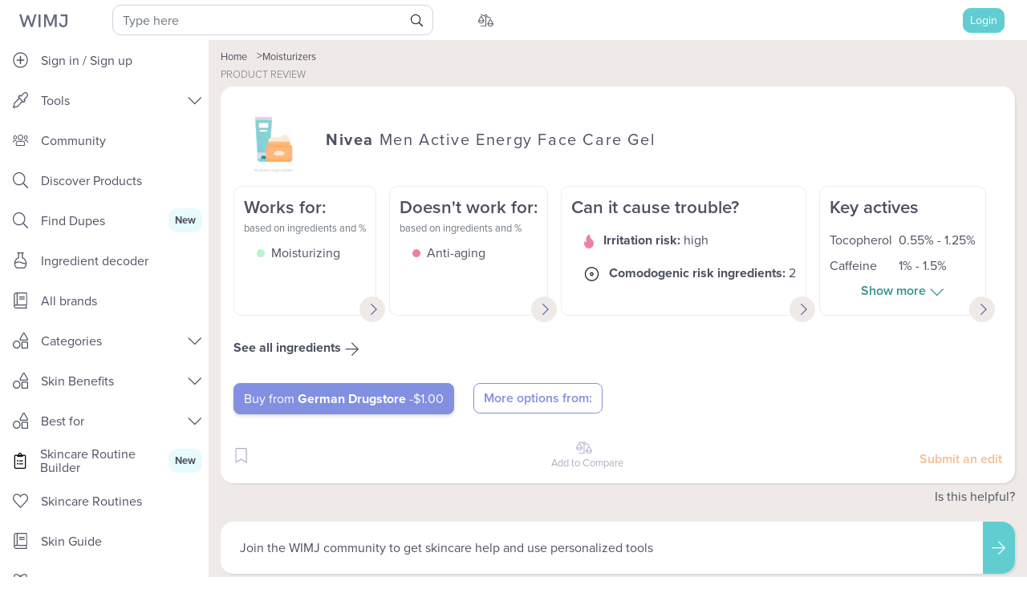

--- FILE ---
content_type: text/html; charset=utf-8
request_url: https://whatsinmyjar.com/product/nivea-men-active-energy-face-care-gel
body_size: 86602
content:
<!doctype html>
<html data-n-head-ssr lang="en" data-n-head="%7B%22lang%22:%7B%22ssr%22:%22en%22%7D%7D">
  <head >
    <title>Review: Nivea - Men Active Energy Face Care Gel - WIMJ</title><meta data-n-head="ssr" name="p:domain_verify" content="38ad18b4771fd93ca2dd79b675eeeab8"><meta data-n-head="ssr" name="facebook-domain-verification" content="4k7bmhkc01rgej7m908ijf6m8yr42d"><meta data-n-head="ssr" charset="utf-8"><meta data-n-head="ssr" name="viewport" content="width=device-width, initial-scale=1, maximum-scale=1, shrink-to-fit=no"><meta data-n-head="ssr" data-hid="og:site_name" name="og:site_name" content="What&#x27;s in my jar"><meta data-n-head="ssr" data-hid="description" name="description" content="Science backed product review of Nivea - Men Active Energy Face Care Gel. Full ingredients analysis. Effectiveness: 37/100. Irritation potential: high."><meta data-n-head="ssr" data-hid="og:title" name="og:title" content="Review: Nivea - Men Active Energy Face Care Gel"><meta data-n-head="ssr" data-hid="og:image" name="og:image" content="https://og-image-green-mu.vercel.app/Men%20Active%20Energy%20Face%20Care%20Gel.png?theme=light&amp;md=1&amp;header1=Nivea&amp;irritancy=3&amp;verdict=2&amp;productPicture=https://image-delivery.nyc3.cdn.digitaloceanspaces.com/no-image.png"><meta data-n-head="ssr" data-hid="og:description" name="og:description" content="Science backed product review of Nivea - Men Active Energy Face Care Gel. Full ingredients analysis. Promises fulfilled: 37/100. Irritation potential: high."><link rel="icon" type="image/x-icon" href="/favicon.ico?v=2"><link rel="preconnect" href="https://use.typekit.net"><link rel="preload" as="style" href="https://use.typekit.net/mri4zis.css"><link rel="stylesheet" href="https://use.typekit.net/mri4zis.css" media="print" onload="this.media=&#x27;all&#x27;"><link data-n-head="ssr" rel="canonical" href="https://whatsinmyjar.com/product/nivea-men-active-energy-face-care-gel"><script data-n-head="ssr" data-hid="nuxt-jsonld-3f613dfc" type="application/ld+json">[{"@context":"https://schema.org","@type":"Product","name":"Nivea - Men Active Energy Face Care Gel","brand":{"@type":"Brand","name":"Nivea"},"review":{"headline":"Review: Nivea - Men Active Energy Face Care Gel","name":"Nivea - Men Active Energy Face Care Gel","mainEntityOfPage":"","author":{"@type":"Organization","name":"What's in my jar"},"publisher":{"@type":"Organization","name":"What's in my jar"},"reviewRating":{"@type":"Rating","ratingValue":37,"worstRating":0,"bestRating":100}},"image":"https://image-delivery.nyc3.cdn.digitaloceanspaces.com/no-image.png"},{"@context":"https://schema.org","@type":"BreadcrumbList","itemListElement":[{"@type":"ListItem","position":1,"item":{"@id":"/search","name":"Home"}},{"@type":"ListItem","position":2,"item":{"@id":"/search/moisturizers","name":"Moisturizers"}}]}]</script><style data-vue-ssr-id="7c50f6a8:0 5f5da7db:0 6e7ee307:0 053a58b6:0 023b7e75:0 4a9f6de3:0 0b8f0b8b:0 1dac64a2:0 332ef290:0 cdd139c8:0 26ec9f0b:0 e288a79e:0 4c01182f:0 ace1079e:0 6de43f94:0 5cd4c855:0 db3ec5b6:0 027eea6a:0 17b1b43e:0 8484dafa:0 0579e9fa:0 7dc9a984:0 221fd540:0 1c708d9e:0 fbcb4e0e:0 189559c4:0 a19696f0:0 b623d196:0 307f7c36:0 189202ee:0 8ba80d06:0 12baa0ec:0 47e52144:0 3f85629b:0 960f900e:0">.carousel-indicators{top:100%}/*!
 * Bootstrap v4.4.1 (https://getbootstrap.com/)
 * Copyright 2011-2019 The Bootstrap Authors
 * Copyright 2011-2019 Twitter, Inc.
 * Licensed under MIT (https://github.com/twbs/bootstrap/blob/master/LICENSE)
 */:root{--blue:#007bff;--indigo:#6610f2;--purple:#8290e1;--pink:#e83e8c;--red:#dc3545;--orange:#fd7e14;--yellow:#ffc107;--green:#8dce91;--teal:#20c997;--cyan:#17a2b8;--white:#fff;--gray:#6c757d;--gray-dark:#343a40;--primary:#62cdd0;--secondary:#ffb87b;--danger:#ee81a2;--action:#18a0fb;--breakpoint-xs:0;--breakpoint-md:768px;--font-family-sans-serif:-apple-system,BlinkMacSystemFont,"Segoe UI",Roboto,"Helvetica Neue",Arial,"Noto Sans","Liberation Sans",sans-serif,"Apple Color Emoji","Segoe UI Emoji","Segoe UI Symbol","Noto Color Emoji";--font-family-monospace:SFMono-Regular,Menlo,Monaco,Consolas,"Liberation Mono","Courier New",monospace}*,:after,:before{box-sizing:border-box}html{font-family:sans-serif;line-height:1.15;-webkit-text-size-adjust:100%;-webkit-tap-highlight-color:rgba(0,0,0,0)}article,aside,figcaption,figure,footer,header,hgroup,main,nav,section{display:block}body{margin:0;font-family:-apple-system,BlinkMacSystemFont,"Segoe UI",Roboto,"Helvetica Neue",Arial,"Noto Sans","Liberation Sans",sans-serif,"Apple Color Emoji","Segoe UI Emoji","Segoe UI Symbol","Noto Color Emoji";font-size:1rem;line-height:1.5;text-align:left;background-color:#fff}[tabindex="-1"]:focus:not(.focus-visible),[tabindex="-1"]:focus:not(:focus-visible){outline:0!important}hr{box-sizing:content-box;height:0;overflow:visible}h1,h2,h3,h4,h5,h6{margin-top:0;margin-bottom:.5rem}p{margin-top:0}abbr[data-original-title],abbr[title]{text-decoration:underline;-webkit-text-decoration:underline dotted;text-decoration:underline dotted;cursor:help;border-bottom:0;-webkit-text-decoration-skip-ink:none;text-decoration-skip-ink:none}address{font-style:normal;line-height:inherit}address,dl,ol,ul{margin-bottom:1rem}dl,ol,ul{margin-top:0}ol ol,ol ul,ul ol,ul ul{margin-bottom:0}dt{font-weight:700}dd{margin-bottom:.5rem;margin-left:0}blockquote{margin:0 0 1rem}b,strong{font-weight:bolder}small{font-size:80%}sub,sup{position:relative;font-size:75%;line-height:0;vertical-align:baseline}sub{bottom:-.25em}sup{top:-.5em}a{color:#4858a1;text-decoration:none;background-color:transparent}a:hover{color:#303b6c;text-decoration:underline}a:not([href]):not([class]),a:not([href]):not([class]):hover{color:inherit;text-decoration:none}code,kbd,pre,samp{font-family:SFMono-Regular,Menlo,Monaco,Consolas,"Liberation Mono","Courier New",monospace;font-size:1em}pre{margin-top:0;margin-bottom:1rem;overflow:auto;-ms-overflow-style:scrollbar}figure{margin:0 0 1rem}img{border-style:none}img,svg{vertical-align:middle}svg{overflow:hidden}table{border-collapse:collapse}caption{padding-top:.75rem;padding-bottom:.75rem;color:#6c757d;text-align:left;caption-side:bottom}th{text-align:inherit;text-align:-webkit-match-parent}label{display:inline-block;margin-bottom:.5rem}button{border-radius:0}button:focus:not(.focus-visible),button:focus:not(:focus-visible){outline:0}button,input,optgroup,select,textarea{margin:0;font-family:inherit;font-size:inherit;line-height:inherit}button,input{overflow:visible}button,select{text-transform:none}[role=button]{cursor:pointer}select{word-wrap:normal}[type=button],[type=reset],[type=submit],button{-webkit-appearance:button}[type=button]:not(:disabled),[type=reset]:not(:disabled),[type=submit]:not(:disabled),button:not(:disabled){cursor:pointer}[type=button]::-moz-focus-inner,[type=reset]::-moz-focus-inner,[type=submit]::-moz-focus-inner,button::-moz-focus-inner{padding:0;border-style:none}input[type=checkbox],input[type=radio]{box-sizing:border-box;padding:0}textarea{overflow:auto;resize:vertical}fieldset{min-width:0;padding:0;margin:0;border:0}legend{display:block;width:100%;max-width:100%;padding:0;margin-bottom:.5rem;font-size:1.5rem;line-height:inherit;color:inherit;white-space:normal}progress{vertical-align:baseline}[type=number]::-webkit-inner-spin-button,[type=number]::-webkit-outer-spin-button{height:auto}[type=search]{outline-offset:-2px;-webkit-appearance:none}[type=search]::-webkit-search-decoration{-webkit-appearance:none}::-webkit-file-upload-button{font:inherit;-webkit-appearance:button}output{display:inline-block}summary{display:list-item;cursor:pointer}template{display:none}[hidden]{display:none!important}.h1,.h2,.h3,.h4,.h5,.h6,h1,h2,h3,h4,h5,h6{margin-bottom:.5rem;font-weight:500;line-height:1.2}.h1,h1{font-size:2.5rem}.h2,h2{font-size:2rem}.h3,h3{font-size:1.75rem}.h4,h4{font-size:1.5rem}.h5,h5{font-size:1.25rem}.h6,h6{font-size:1rem}.lead{font-size:1.25rem;font-weight:300}.display-1{font-size:6rem}.display-1,.display-2{font-weight:300;line-height:1.2}.display-2{font-size:5.5rem}.display-3{font-size:4.5rem}.display-3,.display-4{font-weight:300;line-height:1.2}.display-4{font-size:3.5rem}hr{margin-top:1rem;margin-bottom:1rem;border:0;border-top:1px solid rgba(0,0,0,.1)}.small,small{font-size:80%;font-weight:400}.mark,mark{padding:.2em;background-color:#fcf8e3}.list-inline,.list-unstyled{padding-left:0;list-style:none}.list-inline-item{display:inline-block}.list-inline-item:not(:last-child){margin-right:.5rem}.initialism{font-size:90%;text-transform:uppercase}.blockquote{margin-bottom:1rem;font-size:1.25rem}.blockquote-footer{display:block;font-size:80%;color:#6c757d}.blockquote-footer:before{content:"\2014\00A0"}.img-fluid,.img-thumbnail{max-width:100%;height:auto}.img-thumbnail{padding:.25rem;background-color:#fff;border:1px solid #dee2e6;border-radius:.6rem}.figure{display:inline-block}.figure-img{margin-bottom:.5rem;line-height:1}.figure-caption{font-size:90%;color:#6c757d}code{font-size:87.5%;color:#e83e8c;word-wrap:break-word}a>code{color:inherit}kbd{padding:.2rem .4rem;font-size:87.5%;color:#fff;background-color:#212529;border-radius:.2rem}kbd kbd{padding:0;font-size:100%;font-weight:700}pre{display:block;font-size:87.5%;color:#212529}pre code{font-size:inherit;color:inherit;word-break:normal}.pre-scrollable{max-height:340px;overflow-y:scroll}.container,.container-fluid,.container-lg,.container-md,.container-sm,.container-xl{width:100%;padding-right:15px;padding-left:15px;margin-right:auto;margin-left:auto}.container,.container-md{max-width:540px}@media (min-width:768px){.container,.container-md{max-width:720px}}.container,.container-md{max-width:960px;max-width:1140px}.row{display:flex;flex-wrap:wrap;margin-right:-15px;margin-left:-15px}.no-gutters{margin-right:0;margin-left:0}.no-gutters>.col,.no-gutters>[class*=col-]{padding-right:0;padding-left:0}.col,.col-1,.col-2,.col-3,.col-4,.col-5,.col-6,.col-7,.col-8,.col-9,.col-10,.col-11,.col-12,.col-auto,.col-md,.col-md-1,.col-md-2,.col-md-3,.col-md-4,.col-md-5,.col-md-6,.col-md-7,.col-md-8,.col-md-9,.col-md-10,.col-md-11,.col-md-12,.col-md-auto{position:relative;width:100%;padding-right:15px;padding-left:15px}.col{flex-basis:0;flex-grow:1;max-width:100%}.row-cols-1>*{flex:0 0 100%;max-width:100%}.row-cols-2>*{flex:0 0 50%;max-width:50%}.row-cols-3>*{flex:0 0 33.33333%;max-width:33.33333%}.row-cols-4>*{flex:0 0 25%;max-width:25%}.row-cols-5>*{flex:0 0 20%;max-width:20%}.row-cols-6>*{flex:0 0 16.66667%;max-width:16.66667%}.col-auto{flex:0 0 auto;width:auto;max-width:100%}.col-1{flex:0 0 8.33333%;max-width:8.33333%}.col-2{flex:0 0 16.66667%;max-width:16.66667%}.col-3{flex:0 0 25%;max-width:25%}.col-4{flex:0 0 33.33333%;max-width:33.33333%}.col-5{flex:0 0 41.66667%;max-width:41.66667%}.col-6{flex:0 0 50%;max-width:50%}.col-7{flex:0 0 58.33333%;max-width:58.33333%}.col-8{flex:0 0 66.66667%;max-width:66.66667%}.col-9{flex:0 0 75%;max-width:75%}.col-10{flex:0 0 83.33333%;max-width:83.33333%}.col-11{flex:0 0 91.66667%;max-width:91.66667%}.col-12{flex:0 0 100%;max-width:100%}.order-first{order:-1}.order-last{order:13}.order-0{order:0}.order-1{order:1}.order-2{order:2}.order-3{order:3}.order-4{order:4}.order-5{order:5}.order-6{order:6}.order-7{order:7}.order-8{order:8}.order-9{order:9}.order-10{order:10}.order-11{order:11}.order-12{order:12}.offset-1{margin-left:8.33333%}.offset-2{margin-left:16.66667%}.offset-3{margin-left:25%}.offset-4{margin-left:33.33333%}.offset-5{margin-left:41.66667%}.offset-6{margin-left:50%}.offset-7{margin-left:58.33333%}.offset-8{margin-left:66.66667%}.offset-9{margin-left:75%}.offset-10{margin-left:83.33333%}.offset-11{margin-left:91.66667%}@media (min-width:768px){.col-md{flex-basis:0;flex-grow:1;max-width:100%}.row-cols-md-1>*{flex:0 0 100%;max-width:100%}.row-cols-md-2>*{flex:0 0 50%;max-width:50%}.row-cols-md-3>*{flex:0 0 33.33333%;max-width:33.33333%}.row-cols-md-4>*{flex:0 0 25%;max-width:25%}.row-cols-md-5>*{flex:0 0 20%;max-width:20%}.row-cols-md-6>*{flex:0 0 16.66667%;max-width:16.66667%}.col-md-auto{flex:0 0 auto;width:auto;max-width:100%}.col-md-1{flex:0 0 8.33333%;max-width:8.33333%}.col-md-2{flex:0 0 16.66667%;max-width:16.66667%}.col-md-3{flex:0 0 25%;max-width:25%}.col-md-4{flex:0 0 33.33333%;max-width:33.33333%}.col-md-5{flex:0 0 41.66667%;max-width:41.66667%}.col-md-6{flex:0 0 50%;max-width:50%}.col-md-7{flex:0 0 58.33333%;max-width:58.33333%}.col-md-8{flex:0 0 66.66667%;max-width:66.66667%}.col-md-9{flex:0 0 75%;max-width:75%}.col-md-10{flex:0 0 83.33333%;max-width:83.33333%}.col-md-11{flex:0 0 91.66667%;max-width:91.66667%}.col-md-12{flex:0 0 100%;max-width:100%}.order-md-first{order:-1}.order-md-last{order:13}.order-md-0{order:0}.order-md-1{order:1}.order-md-2{order:2}.order-md-3{order:3}.order-md-4{order:4}.order-md-5{order:5}.order-md-6{order:6}.order-md-7{order:7}.order-md-8{order:8}.order-md-9{order:9}.order-md-10{order:10}.order-md-11{order:11}.order-md-12{order:12}.offset-md-0{margin-left:0}.offset-md-1{margin-left:8.33333%}.offset-md-2{margin-left:16.66667%}.offset-md-3{margin-left:25%}.offset-md-4{margin-left:33.33333%}.offset-md-5{margin-left:41.66667%}.offset-md-6{margin-left:50%}.offset-md-7{margin-left:58.33333%}.offset-md-8{margin-left:66.66667%}.offset-md-9{margin-left:75%}.offset-md-10{margin-left:83.33333%}.offset-md-11{margin-left:91.66667%}}.table{width:100%;margin-bottom:1rem;color:#4d5162}.table td,.table th{padding:.75rem;vertical-align:top;border-top:1px solid #dee2e6}.table thead th{vertical-align:bottom;border-bottom:2px solid #dee2e6}.table tbody+tbody{border-top:2px solid #dee2e6}.table-sm td,.table-sm th{padding:.3rem}.table-bordered,.table-bordered td,.table-bordered th{border:1px solid #dee2e6}.table-bordered thead td,.table-bordered thead th{border-bottom-width:2px}.table-borderless tbody+tbody,.table-borderless td,.table-borderless th,.table-borderless thead th{border:0}.table-striped tbody tr:nth-of-type(odd){background-color:rgba(0,0,0,.05)}.table-hover tbody tr:hover{color:#4d5162;background-color:rgba(0,0,0,.075)}.table-primary,.table-primary>td,.table-primary>th{background-color:#d3f1f2}.table-primary tbody+tbody,.table-primary td,.table-primary th,.table-primary thead th{border-color:#ade5e7}.table-hover .table-primary:hover,.table-hover .table-primary:hover>td,.table-hover .table-primary:hover>th{background-color:#bfebec}.table-secondary,.table-secondary>td,.table-secondary>th{background-color:#ffebda}.table-secondary tbody+tbody,.table-secondary td,.table-secondary th,.table-secondary thead th{border-color:#ffdaba}.table-hover .table-secondary:hover,.table-hover .table-secondary:hover>td,.table-hover .table-secondary:hover>th{background-color:#ffddc1}.table-danger,.table-danger>td,.table-danger>th{background-color:#fadce5}.table-danger tbody+tbody,.table-danger td,.table-danger th,.table-danger thead th{border-color:#f6bdcf}.table-hover .table-danger:hover,.table-hover .table-danger:hover>td,.table-hover .table-danger:hover>th{background-color:#f7c6d4}.table-action,.table-action>td,.table-action>th{background-color:#bee4fe}.table-action tbody+tbody,.table-action td,.table-action th,.table-action thead th{border-color:#87cefd}.table-hover .table-action:hover,.table-hover .table-action:hover>td,.table-hover .table-action:hover>th{background-color:#a5dafe}.table-active,.table-active>td,.table-active>th,.table-hover .table-active:hover,.table-hover .table-active:hover>td,.table-hover .table-active:hover>th{background-color:rgba(0,0,0,.075)}.table .thead-dark th{color:#fff;background-color:#343a40;border-color:#454d55}.table .thead-light th{color:#495057;background-color:#e9ecef;border-color:#dee2e6}.table-dark{color:#fff;background-color:#343a40}.table-dark td,.table-dark th,.table-dark thead th{border-color:#454d55}.table-dark.table-bordered{border:0}.table-dark.table-striped tbody tr:nth-of-type(odd){background-color:hsla(0,0%,100%,.05)}.table-dark.table-hover tbody tr:hover{color:#fff;background-color:hsla(0,0%,100%,.075)}@media (max-width:767.98px){.table-responsive-md{display:block;width:100%;overflow-x:auto;-webkit-overflow-scrolling:touch}.table-responsive-md>.table-bordered{border:0}}.table-responsive{display:block;width:100%;overflow-x:auto;-webkit-overflow-scrolling:touch}.table-responsive>.table-bordered{border:0}.form-control{display:block;width:100%;height:calc(1.5em + .75rem + 2px);padding:.375rem .75rem;font-size:1rem;font-weight:400;line-height:1.5;color:#495057;background-color:#fff;background-clip:padding-box;border:1px solid #ced4da;border-radius:10px;transition:border-color .15s ease-in-out,box-shadow .15s ease-in-out}@media (prefers-reduced-motion:reduce){.form-control{transition:none}}.form-control::-ms-expand{background-color:transparent;border:0}.form-control:focus{color:#495057;background-color:#fff;border-color:#c4eced;outline:0;box-shadow:0 0 0 .2rem rgba(98,205,208,.25)}.form-control::-moz-placeholder{color:#6c757d;opacity:1}.form-control:-ms-input-placeholder{color:#6c757d;opacity:1}.form-control::placeholder{color:#6c757d;opacity:1}.form-control:disabled,.form-control[readonly]{background-color:#e9ecef;opacity:1}input[type=date].form-control,input[type=datetime-local].form-control,input[type=month].form-control,input[type=time].form-control{-webkit-appearance:none;-moz-appearance:none;appearance:none}select.form-control:-moz-focusring{color:transparent;text-shadow:0 0 0 #495057}select.form-control:focus::-ms-value{color:#495057;background-color:#fff}.form-control-file,.form-control-range{display:block;width:100%}.col-form-label{padding-top:calc(.375rem + 1px);padding-bottom:calc(.375rem + 1px);margin-bottom:0;font-size:inherit;line-height:1.5}.col-form-label-lg{padding-top:calc(.5rem + 1px);padding-bottom:calc(.5rem + 1px);font-size:1rem;line-height:1.5}.col-form-label-sm{padding-top:calc(.25rem + 1px);padding-bottom:calc(.25rem + 1px);font-size:.875rem;line-height:1.5}.form-control-plaintext{display:block;width:100%;padding:.375rem 0;margin-bottom:0;font-size:1rem;line-height:1.5;color:#4d5162;background-color:transparent;border:solid transparent;border-width:1px 0}.form-control-plaintext.form-control-lg,.form-control-plaintext.form-control-sm{padding-right:0;padding-left:0}.form-control-sm{height:calc(1.5em + .5rem + 2px);padding:.25rem .5rem;font-size:.875rem}.form-control-lg,.form-control-sm{line-height:1.5;border-radius:.5rem}.form-control-lg{height:calc(1.5em + 1rem + 2px);padding:.5rem 1rem;font-size:1rem}select.form-control[multiple],select.form-control[size],textarea.form-control{height:auto}.form-group{margin-bottom:1rem}.form-text{display:block;margin-top:.25rem}.form-row{display:flex;flex-wrap:wrap;margin-right:-5px;margin-left:-5px}.form-row>.col,.form-row>[class*=col-]{padding-right:5px;padding-left:5px}.form-check{position:relative;display:block;padding-left:1.25rem}.form-check-input{position:absolute;margin-top:.3rem;margin-left:-1.25rem}.form-check-input:disabled~.form-check-label,.form-check-input[disabled]~.form-check-label{color:#6c757d}.form-check-label{margin-bottom:0}.form-check-inline{display:inline-flex;align-items:center;padding-left:0;margin-right:.75rem}.form-check-inline .form-check-input{position:static;margin-top:0;margin-right:.3125rem;margin-left:0}.valid-feedback{display:none;width:100%;margin-top:.25rem;font-size:80%;color:#62cdd0}.valid-tooltip{position:absolute;top:100%;left:0;z-index:5;display:none;max-width:100%;padding:.25rem .5rem;margin-top:.1rem;font-size:.875rem;line-height:1.5;color:#212529;background-color:rgba(98,205,208,.9);border-radius:.6rem}.form-row>.col>.valid-tooltip,.form-row>[class*=col-]>.valid-tooltip{left:5px}.is-valid~.valid-feedback,.is-valid~.valid-tooltip,.was-validated :valid~.valid-feedback,.was-validated :valid~.valid-tooltip{display:block}.form-control.is-valid,.was-validated .form-control:valid{border-color:#62cdd0;padding-right:calc(1.5em + .75rem)!important;background-image:url("data:image/svg+xml;charset=utf-8,%3Csvg xmlns='http://www.w3.org/2000/svg' width='8' height='8'%3E%3Cpath fill='%2362CDD0' d='M2.3 6.73L.6 4.53c-.4-1.04.46-1.4 1.1-.8l1.1 1.4 3.4-3.8c.6-.63 1.6-.27 1.2.7l-4 4.6c-.43.5-.8.4-1.1.1z'/%3E%3C/svg%3E");background-repeat:no-repeat;background-position:right calc(.375em + .1875rem) center;background-size:calc(.75em + .375rem) calc(.75em + .375rem)}.form-control.is-valid:focus,.was-validated .form-control:valid:focus{border-color:#62cdd0;box-shadow:0 0 0 .2rem rgba(98,205,208,.25)}.was-validated select.form-control:valid,select.form-control.is-valid{padding-right:3rem!important;background-position:right 1.5rem center}.was-validated textarea.form-control:valid,textarea.form-control.is-valid{padding-right:calc(1.5em + .75rem);background-position:top calc(.375em + .1875rem) right calc(.375em + .1875rem)}.custom-select.is-valid,.was-validated .custom-select:valid{border-color:#62cdd0;padding-right:calc(.75em + 2.3125rem)!important;background:url("data:image/svg+xml;charset=utf-8,%3Csvg xmlns='http://www.w3.org/2000/svg' width='4' height='5'%3E%3Cpath fill='%23343a40' d='M2 0L0 2h4zm0 5L0 3h4z'/%3E%3C/svg%3E") right .75rem center/8px 10px no-repeat,#fff url("data:image/svg+xml;charset=utf-8,%3Csvg xmlns='http://www.w3.org/2000/svg' width='8' height='8'%3E%3Cpath fill='%2362CDD0' d='M2.3 6.73L.6 4.53c-.4-1.04.46-1.4 1.1-.8l1.1 1.4 3.4-3.8c.6-.63 1.6-.27 1.2.7l-4 4.6c-.43.5-.8.4-1.1.1z'/%3E%3C/svg%3E") center right 1.75rem/calc(.75em + .375rem) calc(.75em + .375rem) no-repeat}.custom-select.is-valid:focus,.was-validated .custom-select:valid:focus{border-color:#62cdd0;box-shadow:0 0 0 .2rem rgba(98,205,208,.25)}.form-check-input.is-valid~.form-check-label,.was-validated .form-check-input:valid~.form-check-label{color:#62cdd0}.form-check-input.is-valid~.valid-feedback,.form-check-input.is-valid~.valid-tooltip,.was-validated .form-check-input:valid~.valid-feedback,.was-validated .form-check-input:valid~.valid-tooltip{display:block}.custom-control-input.is-valid~.custom-control-label,.was-validated .custom-control-input:valid~.custom-control-label{color:#62cdd0}.custom-control-input.is-valid~.custom-control-label:before,.was-validated .custom-control-input:valid~.custom-control-label:before{border-color:#62cdd0}.custom-control-input.is-valid:checked~.custom-control-label:before,.was-validated .custom-control-input:valid:checked~.custom-control-label:before{border-color:#89dadc;background-color:#89dadc}.custom-control-input.is-valid:focus~.custom-control-label:before,.was-validated .custom-control-input:valid:focus~.custom-control-label:before{box-shadow:0 0 0 .2rem rgba(98,205,208,.25)}.custom-control-input.is-valid:focus:not(:checked)~.custom-control-label:before,.custom-file-input.is-valid~.custom-file-label,.was-validated .custom-control-input:valid:focus:not(:checked)~.custom-control-label:before,.was-validated .custom-file-input:valid~.custom-file-label{border-color:#62cdd0}.custom-file-input.is-valid:focus~.custom-file-label,.was-validated .custom-file-input:valid:focus~.custom-file-label{border-color:#62cdd0;box-shadow:0 0 0 .2rem rgba(98,205,208,.25)}.invalid-feedback{display:none;width:100%;margin-top:.25rem;font-size:80%;color:#ee81a2}.invalid-tooltip{position:absolute;top:100%;left:0;z-index:5;display:none;max-width:100%;padding:.25rem .5rem;margin-top:.1rem;font-size:.875rem;line-height:1.5;color:#212529;background-color:rgba(238,129,162,.9);border-radius:.6rem}.form-row>.col>.invalid-tooltip,.form-row>[class*=col-]>.invalid-tooltip{left:5px}.is-invalid~.invalid-feedback,.is-invalid~.invalid-tooltip,.was-validated :invalid~.invalid-feedback,.was-validated :invalid~.invalid-tooltip{display:block}.form-control.is-invalid,.was-validated .form-control:invalid{border-color:#ee81a2;padding-right:calc(1.5em + .75rem)!important;background-image:url("data:image/svg+xml;charset=utf-8,%3Csvg xmlns='http://www.w3.org/2000/svg' width='12' height='12' fill='none' stroke='%23EE81A2'%3E%3Ccircle cx='6' cy='6' r='4.5'/%3E%3Cpath stroke-linejoin='round' d='M5.8 3.6h.4L6 6.5z'/%3E%3Ccircle cx='6' cy='8.2' r='.6' fill='%23EE81A2' stroke='none'/%3E%3C/svg%3E");background-repeat:no-repeat;background-position:right calc(.375em + .1875rem) center;background-size:calc(.75em + .375rem) calc(.75em + .375rem)}.form-control.is-invalid:focus,.was-validated .form-control:invalid:focus{border-color:#ee81a2;box-shadow:0 0 0 .2rem rgba(238,129,162,.25)}.was-validated select.form-control:invalid,select.form-control.is-invalid{padding-right:3rem!important;background-position:right 1.5rem center}.was-validated textarea.form-control:invalid,textarea.form-control.is-invalid{padding-right:calc(1.5em + .75rem);background-position:top calc(.375em + .1875rem) right calc(.375em + .1875rem)}.custom-select.is-invalid,.was-validated .custom-select:invalid{border-color:#ee81a2;padding-right:calc(.75em + 2.3125rem)!important;background:url("data:image/svg+xml;charset=utf-8,%3Csvg xmlns='http://www.w3.org/2000/svg' width='4' height='5'%3E%3Cpath fill='%23343a40' d='M2 0L0 2h4zm0 5L0 3h4z'/%3E%3C/svg%3E") right .75rem center/8px 10px no-repeat,#fff url("data:image/svg+xml;charset=utf-8,%3Csvg xmlns='http://www.w3.org/2000/svg' width='12' height='12' fill='none' stroke='%23EE81A2'%3E%3Ccircle cx='6' cy='6' r='4.5'/%3E%3Cpath stroke-linejoin='round' d='M5.8 3.6h.4L6 6.5z'/%3E%3Ccircle cx='6' cy='8.2' r='.6' fill='%23EE81A2' stroke='none'/%3E%3C/svg%3E") center right 1.75rem/calc(.75em + .375rem) calc(.75em + .375rem) no-repeat}.custom-select.is-invalid:focus,.was-validated .custom-select:invalid:focus{border-color:#ee81a2;box-shadow:0 0 0 .2rem rgba(238,129,162,.25)}.form-check-input.is-invalid~.form-check-label,.was-validated .form-check-input:invalid~.form-check-label{color:#ee81a2}.form-check-input.is-invalid~.invalid-feedback,.form-check-input.is-invalid~.invalid-tooltip,.was-validated .form-check-input:invalid~.invalid-feedback,.was-validated .form-check-input:invalid~.invalid-tooltip{display:block}.custom-control-input.is-invalid~.custom-control-label,.was-validated .custom-control-input:invalid~.custom-control-label{color:#ee81a2}.custom-control-input.is-invalid~.custom-control-label:before,.was-validated .custom-control-input:invalid~.custom-control-label:before{border-color:#ee81a2}.custom-control-input.is-invalid:checked~.custom-control-label:before,.was-validated .custom-control-input:invalid:checked~.custom-control-label:before{border-color:#f4aec3;background-color:#f4aec3}.custom-control-input.is-invalid:focus~.custom-control-label:before,.was-validated .custom-control-input:invalid:focus~.custom-control-label:before{box-shadow:0 0 0 .2rem rgba(238,129,162,.25)}.custom-control-input.is-invalid:focus:not(:checked)~.custom-control-label:before,.custom-file-input.is-invalid~.custom-file-label,.was-validated .custom-control-input:invalid:focus:not(:checked)~.custom-control-label:before,.was-validated .custom-file-input:invalid~.custom-file-label{border-color:#ee81a2}.custom-file-input.is-invalid:focus~.custom-file-label,.was-validated .custom-file-input:invalid:focus~.custom-file-label{border-color:#ee81a2;box-shadow:0 0 0 .2rem rgba(238,129,162,.25)}.form-inline{display:flex;flex-flow:row wrap;align-items:center}.form-inline .form-check{width:100%}.form-inline label{justify-content:center}.form-inline .form-group,.form-inline label{display:flex;align-items:center;margin-bottom:0}.form-inline .form-group{flex:0 0 auto;flex-flow:row wrap}.form-inline .form-control{display:inline-block;width:auto;vertical-align:middle}.form-inline .form-control-plaintext{display:inline-block}.form-inline .custom-select,.form-inline .input-group{width:auto}.form-inline .form-check{display:flex;align-items:center;justify-content:center;width:auto;padding-left:0}.form-inline .form-check-input{position:relative;flex-shrink:0;margin-top:0;margin-right:.25rem;margin-left:0}.form-inline .custom-control{align-items:center;justify-content:center}.form-inline .custom-control-label{margin-bottom:0}.btn{display:inline-block;font-weight:400;color:#4d5162;text-align:center;vertical-align:middle;-webkit-user-select:none;-moz-user-select:none;-ms-user-select:none;user-select:none;background-color:transparent;border:1px solid transparent;padding:.375rem .75rem;font-size:1rem;line-height:1.5;border-radius:1rem;transition:color .15s ease-in-out,background-color .15s ease-in-out,border-color .15s ease-in-out,box-shadow .15s ease-in-out}@media (prefers-reduced-motion:reduce){.btn{transition:none}}.btn:hover{color:#4d5162;text-decoration:none}.btn.focus,.btn:focus{outline:0;box-shadow:0 0 0 .2rem rgba(98,205,208,.25)}.btn.disabled,.btn:disabled{opacity:.65}.btn:not(:disabled):not(.disabled){cursor:pointer}a.btn.disabled,fieldset:disabled a.btn{pointer-events:none}.btn-primary{color:#212529;background-color:#62cdd0;border-color:#62cdd0}.btn-primary.focus,.btn-primary:focus,.btn-primary:hover{color:#212529;background-color:#45c4c7;border-color:#3bc1c4}.btn-primary.focus,.btn-primary:focus{box-shadow:0 0 0 .2rem rgba(88,180,183,.5)}.btn-primary.disabled,.btn-primary:disabled{color:#212529;background-color:#62cdd0;border-color:#62cdd0}.btn-primary:not(:disabled):not(.disabled).active,.btn-primary:not(:disabled):not(.disabled):active,.show>.btn-primary.dropdown-toggle{color:#212529;background-color:#3bc1c4;border-color:#38b7ba}.btn-primary:not(:disabled):not(.disabled).active:focus,.btn-primary:not(:disabled):not(.disabled):active:focus,.show>.btn-primary.dropdown-toggle:focus{box-shadow:0 0 0 .2rem rgba(88,180,183,.5)}.btn-secondary{color:#212529;background-color:#ffb87b;border-color:#ffb87b}.btn-secondary.focus,.btn-secondary:focus,.btn-secondary:hover{color:#212529;background-color:#ffa355;border-color:#ff9d48}.btn-secondary.focus,.btn-secondary:focus{box-shadow:0 0 0 .2rem rgba(222,162,111,.5)}.btn-secondary.disabled,.btn-secondary:disabled{color:#212529;background-color:#ffb87b;border-color:#ffb87b}.btn-secondary:not(:disabled):not(.disabled).active,.btn-secondary:not(:disabled):not(.disabled):active,.show>.btn-secondary.dropdown-toggle{color:#212529;background-color:#ff9d48;border-color:#ff963b}.btn-secondary:not(:disabled):not(.disabled).active:focus,.btn-secondary:not(:disabled):not(.disabled):active:focus,.show>.btn-secondary.dropdown-toggle:focus{box-shadow:0 0 0 .2rem rgba(222,162,111,.5)}.btn-danger{color:#212529;background-color:#ee81a2;border-color:#ee81a2}.btn-danger.focus,.btn-danger:focus,.btn-danger:hover{color:#fff;background-color:#e95f89;border-color:#e85481}.btn-danger.focus,.btn-danger:focus{box-shadow:0 0 0 .2rem rgba(207,115,144,.5)}.btn-danger.disabled,.btn-danger:disabled{color:#212529;background-color:#ee81a2;border-color:#ee81a2}.btn-danger:not(:disabled):not(.disabled).active,.btn-danger:not(:disabled):not(.disabled):active,.show>.btn-danger.dropdown-toggle{color:#fff;background-color:#e85481;border-color:#e64979}.btn-danger:not(:disabled):not(.disabled).active:focus,.btn-danger:not(:disabled):not(.disabled):active:focus,.show>.btn-danger.dropdown-toggle:focus{box-shadow:0 0 0 .2rem rgba(207,115,144,.5)}.btn-action{color:#fff;background-color:#18a0fb;border-color:#18a0fb}.btn-action.focus,.btn-action:focus,.btn-action:hover{color:#fff;background-color:#048de9;border-color:#0485dc}.btn-action.focus,.btn-action:focus{box-shadow:0 0 0 .2rem rgba(59,174,252,.5)}.btn-action.disabled,.btn-action:disabled{color:#fff;background-color:#18a0fb;border-color:#18a0fb}.btn-action:not(:disabled):not(.disabled).active,.btn-action:not(:disabled):not(.disabled):active,.show>.btn-action.dropdown-toggle{color:#fff;background-color:#0485dc;border-color:#047ed0}.btn-action:not(:disabled):not(.disabled).active:focus,.btn-action:not(:disabled):not(.disabled):active:focus,.show>.btn-action.dropdown-toggle:focus{box-shadow:0 0 0 .2rem rgba(59,174,252,.5)}.btn-outline-primary{color:#62cdd0;border-color:#62cdd0}.btn-outline-primary:hover{color:#212529;background-color:#62cdd0;border-color:#62cdd0}.btn-outline-primary.focus,.btn-outline-primary:focus{box-shadow:0 0 0 .2rem rgba(98,205,208,.5)}.btn-outline-primary.disabled,.btn-outline-primary:disabled{color:#62cdd0;background-color:transparent}.btn-outline-primary:not(:disabled):not(.disabled).active,.btn-outline-primary:not(:disabled):not(.disabled):active,.show>.btn-outline-primary.dropdown-toggle{color:#212529;background-color:#62cdd0;border-color:#62cdd0}.btn-outline-primary:not(:disabled):not(.disabled).active:focus,.btn-outline-primary:not(:disabled):not(.disabled):active:focus,.show>.btn-outline-primary.dropdown-toggle:focus{box-shadow:0 0 0 .2rem rgba(98,205,208,.5)}.btn-outline-secondary{color:#ffb87b;border-color:#ffb87b}.btn-outline-secondary:hover{color:#212529;background-color:#ffb87b;border-color:#ffb87b}.btn-outline-secondary.focus,.btn-outline-secondary:focus{box-shadow:0 0 0 .2rem rgba(255,184,123,.5)}.btn-outline-secondary.disabled,.btn-outline-secondary:disabled{color:#ffb87b;background-color:transparent}.btn-outline-secondary:not(:disabled):not(.disabled).active,.btn-outline-secondary:not(:disabled):not(.disabled):active,.show>.btn-outline-secondary.dropdown-toggle{color:#212529;background-color:#ffb87b;border-color:#ffb87b}.btn-outline-secondary:not(:disabled):not(.disabled).active:focus,.btn-outline-secondary:not(:disabled):not(.disabled):active:focus,.show>.btn-outline-secondary.dropdown-toggle:focus{box-shadow:0 0 0 .2rem rgba(255,184,123,.5)}.btn-outline-danger{color:#ee81a2;border-color:#ee81a2}.btn-outline-danger:hover{color:#212529;background-color:#ee81a2;border-color:#ee81a2}.btn-outline-danger.focus,.btn-outline-danger:focus{box-shadow:0 0 0 .2rem rgba(238,129,162,.5)}.btn-outline-danger.disabled,.btn-outline-danger:disabled{color:#ee81a2;background-color:transparent}.btn-outline-danger:not(:disabled):not(.disabled).active,.btn-outline-danger:not(:disabled):not(.disabled):active,.show>.btn-outline-danger.dropdown-toggle{color:#212529;background-color:#ee81a2;border-color:#ee81a2}.btn-outline-danger:not(:disabled):not(.disabled).active:focus,.btn-outline-danger:not(:disabled):not(.disabled):active:focus,.show>.btn-outline-danger.dropdown-toggle:focus{box-shadow:0 0 0 .2rem rgba(238,129,162,.5)}.btn-outline-action{color:#18a0fb;border-color:#18a0fb}.btn-outline-action:hover{color:#fff;background-color:#18a0fb;border-color:#18a0fb}.btn-outline-action.focus,.btn-outline-action:focus{box-shadow:0 0 0 .2rem rgba(24,160,251,.5)}.btn-outline-action.disabled,.btn-outline-action:disabled{color:#18a0fb;background-color:transparent}.btn-outline-action:not(:disabled):not(.disabled).active,.btn-outline-action:not(:disabled):not(.disabled):active,.show>.btn-outline-action.dropdown-toggle{color:#fff;background-color:#18a0fb;border-color:#18a0fb}.btn-outline-action:not(:disabled):not(.disabled).active:focus,.btn-outline-action:not(:disabled):not(.disabled):active:focus,.show>.btn-outline-action.dropdown-toggle:focus{box-shadow:0 0 0 .2rem rgba(24,160,251,.5)}.btn-link{font-weight:400;color:#4858a1;text-decoration:none}.btn-link:hover{color:#303b6c}.btn-link.focus,.btn-link:focus,.btn-link:hover{text-decoration:underline}.btn-link.disabled,.btn-link:disabled{color:#6c757d;pointer-events:none}.btn-group-lg>.btn,.btn-lg{padding:.5rem 1rem;font-size:1rem;line-height:1.5;border-radius:.3rem}.btn-group-sm>.btn,.btn-sm{padding:.25rem .5rem;font-size:.875rem;line-height:1.5;border-radius:.2rem}.btn-block{display:block;width:100%}.btn-block+.btn-block{margin-top:.5rem}input[type=button].btn-block,input[type=reset].btn-block,input[type=submit].btn-block{width:100%}.fade{transition:opacity .15s linear}@media (prefers-reduced-motion:reduce){.fade{transition:none}}.fade:not(.show){opacity:0}.collapse:not(.show){display:none}.collapsing{position:relative;height:0;overflow:hidden;transition:height .35s ease}@media (prefers-reduced-motion:reduce){.collapsing{transition:none}}.dropdown,.dropleft,.dropright,.dropup{position:relative}.dropdown-toggle{white-space:nowrap}.dropdown-toggle:after{display:inline-block;margin-left:.255em;vertical-align:.255em;content:"";border-top:.3em solid;border-right:.3em solid transparent;border-bottom:0;border-left:.3em solid transparent}.dropdown-toggle:empty:after{margin-left:0}.dropdown-menu{position:absolute;top:100%;left:0;z-index:1000;display:none;float:left;min-width:10rem;padding:.5rem 0;margin:.125rem 0 0;font-size:1rem;color:#4d5162;text-align:left;list-style:none;background-color:#fff;background-clip:padding-box;border:1px solid rgba(0,0,0,.15);border-radius:.6rem}.dropdown-menu-left{right:auto;left:0}.dropdown-menu-right{right:0;left:auto}@media (min-width:768px){.dropdown-menu-md-left{right:auto;left:0}.dropdown-menu-md-right{right:0;left:auto}}.dropup .dropdown-menu{top:auto;bottom:100%;margin-top:0;margin-bottom:.125rem}.dropup .dropdown-toggle:after{display:inline-block;margin-left:.255em;vertical-align:.255em;content:"";border-top:0;border-right:.3em solid transparent;border-bottom:.3em solid;border-left:.3em solid transparent}.dropup .dropdown-toggle:empty:after{margin-left:0}.dropright .dropdown-menu{top:0;right:auto;left:100%;margin-top:0;margin-left:.125rem}.dropright .dropdown-toggle:after{display:inline-block;margin-left:.255em;vertical-align:.255em;content:"";border-top:.3em solid transparent;border-right:0;border-bottom:.3em solid transparent;border-left:.3em solid}.dropright .dropdown-toggle:empty:after{margin-left:0}.dropright .dropdown-toggle:after{vertical-align:0}.dropleft .dropdown-menu{top:0;right:100%;left:auto;margin-top:0;margin-right:.125rem}.dropleft .dropdown-toggle:after{display:inline-block;margin-left:.255em;vertical-align:.255em;content:"";display:none}.dropleft .dropdown-toggle:before{display:inline-block;margin-right:.255em;vertical-align:.255em;content:"";border-top:.3em solid transparent;border-right:.3em solid;border-bottom:.3em solid transparent}.dropleft .dropdown-toggle:empty:after{margin-left:0}.dropleft .dropdown-toggle:before{vertical-align:0}.dropdown-menu[x-placement^=bottom],.dropdown-menu[x-placement^=left],.dropdown-menu[x-placement^=right],.dropdown-menu[x-placement^=top]{right:auto;bottom:auto}.dropdown-divider{height:0;margin:.5rem 0;overflow:hidden;border-top:1px solid #e9ecef}.dropdown-item{display:block;width:100%;padding:.25rem 1.5rem;clear:both;font-weight:400;color:#212529;text-align:inherit;white-space:nowrap;background-color:transparent;border:0}.dropdown-item:focus,.dropdown-item:hover{color:#16181b;text-decoration:none;background-color:#e9ecef}.dropdown-item.active,.dropdown-item:active{color:#fff;text-decoration:none;background-color:#62cdd0}.dropdown-item.disabled,.dropdown-item:disabled{color:#adb5bd;pointer-events:none;background-color:transparent}.dropdown-menu.show{display:block}.dropdown-header{display:block;padding:.5rem 1.5rem;margin-bottom:0;font-size:.875rem;color:#6c757d;white-space:nowrap}.dropdown-item-text{display:block;padding:.25rem 1.5rem;color:#212529}.btn-group,.btn-group-vertical{position:relative;display:inline-flex;vertical-align:middle}.btn-group-vertical>.btn,.btn-group>.btn{position:relative;flex:1 1 auto}.btn-group-vertical>.btn.active,.btn-group-vertical>.btn:active,.btn-group-vertical>.btn:focus,.btn-group-vertical>.btn:hover,.btn-group>.btn.active,.btn-group>.btn:active,.btn-group>.btn:focus,.btn-group>.btn:hover{z-index:1}.btn-toolbar{display:flex;flex-wrap:wrap;justify-content:flex-start}.btn-toolbar .input-group{width:auto}.btn-group>.btn-group:not(:first-child),.btn-group>.btn:not(:first-child){margin-left:-1px}.btn-group>.btn-group:not(:last-child)>.btn,.btn-group>.btn:not(:last-child):not(.dropdown-toggle){border-top-right-radius:0;border-bottom-right-radius:0}.btn-group>.btn-group:not(:first-child)>.btn,.btn-group>.btn:not(:first-child){border-top-left-radius:0;border-bottom-left-radius:0}.dropdown-toggle-split{padding-right:.5625rem;padding-left:.5625rem}.dropdown-toggle-split:after,.dropright .dropdown-toggle-split:after,.dropup .dropdown-toggle-split:after{margin-left:0}.dropleft .dropdown-toggle-split:before{margin-right:0}.btn-group-sm>.btn+.dropdown-toggle-split,.btn-sm+.dropdown-toggle-split{padding-right:.375rem;padding-left:.375rem}.btn-group-lg>.btn+.dropdown-toggle-split,.btn-lg+.dropdown-toggle-split{padding-right:.75rem;padding-left:.75rem}.btn-group-vertical{flex-direction:column;align-items:flex-start;justify-content:center}.btn-group-vertical>.btn,.btn-group-vertical>.btn-group{width:100%}.btn-group-vertical>.btn-group:not(:first-child),.btn-group-vertical>.btn:not(:first-child){margin-top:-1px}.btn-group-vertical>.btn-group:not(:last-child)>.btn,.btn-group-vertical>.btn:not(:last-child):not(.dropdown-toggle){border-bottom-right-radius:0;border-bottom-left-radius:0}.btn-group-vertical>.btn-group:not(:first-child)>.btn,.btn-group-vertical>.btn:not(:first-child){border-top-left-radius:0;border-top-right-radius:0}.btn-group-toggle>.btn,.btn-group-toggle>.btn-group>.btn{margin-bottom:0}.btn-group-toggle>.btn-group>.btn input[type=checkbox],.btn-group-toggle>.btn-group>.btn input[type=radio],.btn-group-toggle>.btn input[type=checkbox],.btn-group-toggle>.btn input[type=radio]{position:absolute;clip:rect(0,0,0,0);pointer-events:none}.input-group{position:relative;display:flex;flex-wrap:wrap;align-items:stretch;width:100%}.input-group>.custom-file,.input-group>.custom-select,.input-group>.form-control,.input-group>.form-control-plaintext{position:relative;flex:1 1 auto;width:1%;min-width:0;margin-bottom:0}.input-group>.custom-file+.custom-file,.input-group>.custom-file+.custom-select,.input-group>.custom-file+.form-control,.input-group>.custom-select+.custom-file,.input-group>.custom-select+.custom-select,.input-group>.custom-select+.form-control,.input-group>.form-control+.custom-file,.input-group>.form-control+.custom-select,.input-group>.form-control+.form-control,.input-group>.form-control-plaintext+.custom-file,.input-group>.form-control-plaintext+.custom-select,.input-group>.form-control-plaintext+.form-control{margin-left:-1px}.input-group>.custom-file .custom-file-input:focus~.custom-file-label,.input-group>.custom-select:focus,.input-group>.form-control:focus{z-index:3}.input-group>.custom-file .custom-file-input:focus{z-index:4}.input-group>.custom-select:not(:first-child),.input-group>.form-control:not(:first-child){border-top-left-radius:0;border-bottom-left-radius:0}.input-group>.custom-file{display:flex;align-items:center}.input-group>.custom-file:not(:last-child) .custom-file-label,.input-group>.custom-file:not(:last-child) .custom-file-label:after{border-top-right-radius:0;border-bottom-right-radius:0}.input-group>.custom-file:not(:first-child) .custom-file-label{border-top-left-radius:0;border-bottom-left-radius:0}.input-group.has-validation>.custom-file:nth-last-child(n+3) .custom-file-label,.input-group.has-validation>.custom-file:nth-last-child(n+3) .custom-file-label:after,.input-group.has-validation>.custom-select:nth-last-child(n+3),.input-group.has-validation>.form-control:nth-last-child(n+3),.input-group:not(.has-validation)>.custom-file:not(:last-child) .custom-file-label,.input-group:not(.has-validation)>.custom-file:not(:last-child) .custom-file-label:after,.input-group:not(.has-validation)>.custom-select:not(:last-child),.input-group:not(.has-validation)>.form-control:not(:last-child){border-top-right-radius:0;border-bottom-right-radius:0}.input-group-append,.input-group-prepend{display:flex}.input-group-append .btn,.input-group-prepend .btn{position:relative;z-index:2}.input-group-append .btn:focus,.input-group-prepend .btn:focus{z-index:3}.input-group-append .btn+.btn,.input-group-append .btn+.input-group-text,.input-group-append .input-group-text+.btn,.input-group-append .input-group-text+.input-group-text,.input-group-prepend .btn+.btn,.input-group-prepend .btn+.input-group-text,.input-group-prepend .input-group-text+.btn,.input-group-prepend .input-group-text+.input-group-text{margin-left:-1px}.input-group-prepend{margin-right:-1px}.input-group-append{margin-left:-1px}.input-group-text{display:flex;align-items:center;padding:.375rem .75rem;margin-bottom:0;font-size:1rem;font-weight:400;line-height:1.5;color:#495057;text-align:center;white-space:nowrap;background-color:#e9ecef;border:1px solid #ced4da;border-radius:10px}.input-group-text input[type=checkbox],.input-group-text input[type=radio]{margin-top:0}.input-group-lg>.custom-select,.input-group-lg>.form-control:not(textarea){height:calc(1.5em + 1rem + 2px)}.input-group-lg>.custom-select,.input-group-lg>.form-control,.input-group-lg>.input-group-append>.btn,.input-group-lg>.input-group-append>.input-group-text,.input-group-lg>.input-group-prepend>.btn,.input-group-lg>.input-group-prepend>.input-group-text{padding:.5rem 1rem;font-size:1rem;line-height:1.5;border-radius:.5rem}.input-group-sm>.custom-select,.input-group-sm>.form-control:not(textarea){height:calc(1.5em + .5rem + 2px)}.input-group-sm>.custom-select,.input-group-sm>.form-control,.input-group-sm>.input-group-append>.btn,.input-group-sm>.input-group-append>.input-group-text,.input-group-sm>.input-group-prepend>.btn,.input-group-sm>.input-group-prepend>.input-group-text{padding:.25rem .5rem;font-size:.875rem;line-height:1.5;border-radius:.5rem}.input-group-lg>.custom-select,.input-group-sm>.custom-select{padding-right:1.75rem}.input-group.has-validation>.input-group-append:nth-last-child(n+3)>.btn,.input-group.has-validation>.input-group-append:nth-last-child(n+3)>.input-group-text,.input-group:not(.has-validation)>.input-group-append:not(:last-child)>.btn,.input-group:not(.has-validation)>.input-group-append:not(:last-child)>.input-group-text,.input-group>.input-group-append:last-child>.btn:not(:last-child):not(.dropdown-toggle),.input-group>.input-group-append:last-child>.input-group-text:not(:last-child),.input-group>.input-group-prepend>.btn,.input-group>.input-group-prepend>.input-group-text{border-top-right-radius:0;border-bottom-right-radius:0}.input-group>.input-group-append>.btn,.input-group>.input-group-append>.input-group-text,.input-group>.input-group-prepend:first-child>.btn:not(:first-child),.input-group>.input-group-prepend:first-child>.input-group-text:not(:first-child),.input-group>.input-group-prepend:not(:first-child)>.btn,.input-group>.input-group-prepend:not(:first-child)>.input-group-text{border-top-left-radius:0;border-bottom-left-radius:0}.custom-control{position:relative;z-index:1;display:block;min-height:1.5rem;padding-left:2rem;-webkit-print-color-adjust:exact;color-adjust:exact}.custom-control-inline{display:inline-flex;margin-right:1rem}.custom-control-input{position:absolute;left:0;z-index:-1;width:1.5rem;height:1.5rem;opacity:0}.custom-control-input:checked~.custom-control-label:before{color:#fff;border-color:#62cdd0;background-color:#62cdd0}.custom-control-input:focus~.custom-control-label:before{box-shadow:0 0 0 .2rem rgba(98,205,208,.25)}.custom-control-input:focus:not(:checked)~.custom-control-label:before{border-color:#c4eced}.custom-control-input:not(:disabled):active~.custom-control-label:before{color:#fff;background-color:#ebf9f9;border-color:#ebf9f9}.custom-control-input:disabled~.custom-control-label,.custom-control-input[disabled]~.custom-control-label{color:#6c757d}.custom-control-input:disabled~.custom-control-label:before,.custom-control-input[disabled]~.custom-control-label:before{background-color:#e9ecef}.custom-control-label{position:relative;margin-bottom:0;vertical-align:top}.custom-control-label:before{pointer-events:none;background-color:#fff;border:2px solid #62cdd0}.custom-control-label:after,.custom-control-label:before{position:absolute;top:0;left:-2rem;display:block;width:1.5rem;height:1.5rem;content:""}.custom-control-label:after{background:50%/50% 50% no-repeat}.custom-checkbox .custom-control-label:before{border-radius:50%}.custom-checkbox .custom-control-input:checked~.custom-control-label:after{background-image:url("data:image/svg+xml;charset=utf-8,%3Csvg xmlns='http://www.w3.org/2000/svg' width='8' height='8'%3E%3Cpath fill='%23fff' d='M6.564.75l-3.59 3.612-1.538-1.55L0 4.26l2.974 2.99L8 2.193z'/%3E%3C/svg%3E")}.custom-checkbox .custom-control-input:indeterminate~.custom-control-label:before{border-color:#62cdd0;background-color:#62cdd0}.custom-checkbox .custom-control-input:indeterminate~.custom-control-label:after{background-image:url("data:image/svg+xml;charset=utf-8,%3Csvg xmlns='http://www.w3.org/2000/svg' width='4' height='4'%3E%3Cpath stroke='%23fff' d='M0 2h4'/%3E%3C/svg%3E")}.custom-checkbox .custom-control-input:disabled:checked~.custom-control-label:before{background-color:rgba(98,205,208,.5)}.custom-checkbox .custom-control-input:disabled:indeterminate~.custom-control-label:before{background-color:rgba(98,205,208,.5)}.custom-radio .custom-control-label:before{border-radius:50%}.custom-radio .custom-control-input:checked~.custom-control-label:after{background-image:url("data:image/svg+xml;charset=utf-8,%3Csvg xmlns='http://www.w3.org/2000/svg' width='12' height='12' viewBox='-4 -4 8 8'%3E%3Ccircle r='3' fill='%23fff'/%3E%3C/svg%3E")}.custom-radio .custom-control-input:disabled:checked~.custom-control-label:before{background-color:rgba(98,205,208,.5)}.custom-switch{padding-left:3.125rem}.custom-switch .custom-control-label:before{left:-3.125rem;width:2.625rem;pointer-events:all;border-radius:.75rem}.custom-switch .custom-control-label:after{top:4px;left:calc(-3.125rem + 4px);width:calc(1.5rem - 8px);height:calc(1.5rem - 8px);background-color:#62cdd0;border-radius:.75rem;transition:transform .15s ease-in-out,background-color .15s ease-in-out,border-color .15s ease-in-out,box-shadow .15s ease-in-out}@media (prefers-reduced-motion:reduce){.custom-switch .custom-control-label:after{transition:none}}.custom-switch .custom-control-input:checked~.custom-control-label:after{background-color:#fff;transform:translateX(1.125rem)}.custom-switch .custom-control-input:disabled:checked~.custom-control-label:before{background-color:rgba(98,205,208,.5)}.custom-select{display:inline-block;width:100%;height:calc(1.5em + .75rem + 2px);padding:.375rem 1.75rem .375rem .75rem;font-size:1rem;font-weight:400;line-height:1.5;color:#495057;vertical-align:middle;background:#fff url("data:image/svg+xml;charset=utf-8,%3Csvg xmlns='http://www.w3.org/2000/svg' width='4' height='5'%3E%3Cpath fill='%23343a40' d='M2 0L0 2h4zm0 5L0 3h4z'/%3E%3C/svg%3E") right .75rem center/8px 10px no-repeat;border:1px solid #ced4da;border-radius:.6rem;-webkit-appearance:none;-moz-appearance:none;appearance:none}.custom-select:focus{border-color:#c4eced;outline:0;box-shadow:0 0 0 .2rem rgba(98,205,208,.25)}.custom-select:focus::-ms-value{color:#495057;background-color:#fff}.custom-select[multiple],.custom-select[size]:not([size="1"]){height:auto;padding-right:.75rem;background-image:none}.custom-select:disabled{color:#6c757d;background-color:#e9ecef}.custom-select::-ms-expand{display:none}.custom-select:-moz-focusring{color:transparent;text-shadow:0 0 0 #495057}.custom-select-sm{height:calc(1.5em + .5rem + 2px);padding-top:.25rem;padding-bottom:.25rem;padding-left:.5rem;font-size:.875rem}.custom-select-lg{height:calc(1.5em + 1rem + 2px);padding-top:.5rem;padding-bottom:.5rem;padding-left:1rem;font-size:1rem}.custom-file{display:inline-block;margin-bottom:0}.custom-file,.custom-file-input{position:relative;width:100%;height:calc(1.5em + .75rem + 2px)}.custom-file-input{z-index:2;margin:0;overflow:hidden;opacity:0}.custom-file-input:focus~.custom-file-label{border-color:#c4eced;box-shadow:0 0 0 .2rem rgba(98,205,208,.25)}.custom-file-input:disabled~.custom-file-label,.custom-file-input[disabled]~.custom-file-label{background-color:#e9ecef}.custom-file-input:lang(en)~.custom-file-label:after{content:"Browse"}.custom-file-input~.custom-file-label[data-browse]:after{content:attr(data-browse)}.custom-file-label{left:0;z-index:1;height:calc(1.5em + .75rem + 2px);overflow:hidden;font-weight:400;background-color:#fff;border:1px solid #ced4da;border-radius:10px}.custom-file-label,.custom-file-label:after{position:absolute;top:0;right:0;padding:.375rem .75rem;line-height:1.5;color:#495057}.custom-file-label:after{bottom:0;z-index:3;display:block;height:calc(1.5em + .75rem);content:"Browse";background-color:#e9ecef;border-left:inherit;border-radius:0 10px 10px 0}.custom-range{width:100%;height:1.4rem;padding:0;background-color:transparent;-webkit-appearance:none;-moz-appearance:none;appearance:none}.custom-range:focus{outline:0}.custom-range:focus::-webkit-slider-thumb{box-shadow:0 0 0 1px #fff,0 0 0 .2rem rgba(98,205,208,.25)}.custom-range:focus::-moz-range-thumb{box-shadow:0 0 0 1px #fff,0 0 0 .2rem rgba(98,205,208,.25)}.custom-range:focus::-ms-thumb{box-shadow:0 0 0 1px #fff,0 0 0 .2rem rgba(98,205,208,.25)}.custom-range::-moz-focus-outer{border:0}.custom-range::-webkit-slider-thumb{width:1rem;height:1rem;margin-top:-.25rem;background-color:#62cdd0;border:0;border-radius:1rem;-webkit-transition:background-color .15s ease-in-out,border-color .15s ease-in-out,box-shadow .15s ease-in-out;transition:background-color .15s ease-in-out,border-color .15s ease-in-out,box-shadow .15s ease-in-out;-webkit-appearance:none;appearance:none}@media (prefers-reduced-motion:reduce){.custom-range::-webkit-slider-thumb{-webkit-transition:none;transition:none}}.custom-range::-webkit-slider-thumb:active{background-color:#ebf9f9}.custom-range::-webkit-slider-runnable-track{width:100%;height:.5rem;color:transparent;cursor:pointer;background-color:#dee2e6;border-color:transparent;border-radius:1rem}.custom-range::-moz-range-thumb{width:1rem;height:1rem;background-color:#62cdd0;border:0;border-radius:1rem;-moz-transition:background-color .15s ease-in-out,border-color .15s ease-in-out,box-shadow .15s ease-in-out;transition:background-color .15s ease-in-out,border-color .15s ease-in-out,box-shadow .15s ease-in-out;-moz-appearance:none;appearance:none}@media (prefers-reduced-motion:reduce){.custom-range::-moz-range-thumb{-moz-transition:none;transition:none}}.custom-range::-moz-range-thumb:active{background-color:#ebf9f9}.custom-range::-moz-range-track{width:100%;height:.5rem;color:transparent;cursor:pointer;background-color:#dee2e6;border-color:transparent;border-radius:1rem}.custom-range::-ms-thumb{width:1rem;height:1rem;margin-top:0;margin-right:.2rem;margin-left:.2rem;background-color:#62cdd0;border:0;border-radius:1rem;-ms-transition:background-color .15s ease-in-out,border-color .15s ease-in-out,box-shadow .15s ease-in-out;transition:background-color .15s ease-in-out,border-color .15s ease-in-out,box-shadow .15s ease-in-out;appearance:none}@media (prefers-reduced-motion:reduce){.custom-range::-ms-thumb{-ms-transition:none;transition:none}}.custom-range::-ms-thumb:active{background-color:#ebf9f9}.custom-range::-ms-track{width:100%;height:.5rem;color:transparent;cursor:pointer;background-color:transparent;border-color:transparent;border-width:.5rem}.custom-range::-ms-fill-lower,.custom-range::-ms-fill-upper{background-color:#dee2e6;border-radius:1rem}.custom-range::-ms-fill-upper{margin-right:15px}.custom-range:disabled::-webkit-slider-thumb{background-color:#adb5bd}.custom-range:disabled::-webkit-slider-runnable-track{cursor:default}.custom-range:disabled::-moz-range-thumb{background-color:#adb5bd}.custom-range:disabled::-moz-range-track{cursor:default}.custom-range:disabled::-ms-thumb{background-color:#adb5bd}.custom-control-label:before,.custom-file-label,.custom-select{transition:background-color .15s ease-in-out,border-color .15s ease-in-out,box-shadow .15s ease-in-out}@media (prefers-reduced-motion:reduce){.custom-control-label:before,.custom-file-label,.custom-select{transition:none}}.nav{display:flex;flex-wrap:wrap;padding-left:0;margin-bottom:0;list-style:none}.nav-link{display:block;padding:.5rem 1rem}.nav-link:focus,.nav-link:hover{text-decoration:none}.nav-link.disabled{color:#6c757d;pointer-events:none;cursor:default}.nav-tabs{border-bottom:1px solid #dee2e6}.nav-tabs .nav-link{margin-bottom:-1px;border:1px solid transparent;border-top-left-radius:.6rem;border-top-right-radius:.6rem}.nav-tabs .nav-link:focus,.nav-tabs .nav-link:hover{border-color:#e9ecef #e9ecef #dee2e6}.nav-tabs .nav-link.disabled{color:#6c757d;background-color:transparent;border-color:transparent}.nav-tabs .nav-item.show .nav-link,.nav-tabs .nav-link.active{color:#495057;background-color:#fff;border-color:#dee2e6 #dee2e6 #fff}.nav-tabs .dropdown-menu{margin-top:-1px;border-top-left-radius:0;border-top-right-radius:0}.nav-pills .nav-link{border-radius:.6rem}.nav-pills .nav-link.active,.nav-pills .show>.nav-link{color:#fff;background-color:#62cdd0}.nav-fill .nav-item,.nav-fill>.nav-link{flex:1 1 auto;text-align:center}.nav-justified .nav-item,.nav-justified>.nav-link{flex-basis:0;flex-grow:1;text-align:center}.tab-content>.tab-pane{display:none}.tab-content>.active{display:block}.card{position:relative;display:flex;flex-direction:column;word-wrap:break-word;background-color:#fff;background-clip:border-box;border:1px solid rgba(0,0,0,.125);border-radius:1rem}.card>hr{margin-right:0;margin-left:0}.card>.list-group{border-top:inherit;border-bottom:inherit}.card>.list-group:first-child{border-top-width:0;border-top-left-radius:calc(1rem - 1px);border-top-right-radius:calc(1rem - 1px)}.card>.list-group:last-child{border-bottom-width:0;border-bottom-right-radius:calc(1rem - 1px);border-bottom-left-radius:calc(1rem - 1px)}.card>.card-header+.list-group,.card>.list-group+.card-footer{border-top:0}.card-body{flex:1 1 auto;min-height:1px;padding:1.25rem}.card-title{margin-bottom:.75rem}.card-subtitle{margin-top:-.375rem}.card-subtitle,.card-text:last-child{margin-bottom:0}.card-link:hover{text-decoration:none}.card-link+.card-link{margin-left:1.25rem}.card-header{padding:.75rem 1.25rem;margin-bottom:0;background-color:#fff;border-bottom:1px solid rgba(0,0,0,.125)}.card-header:first-child{border-radius:calc(1rem - 1px) calc(1rem - 1px) 0 0}.card-footer{padding:.75rem 1.25rem;background-color:#fff;border-top:1px solid rgba(0,0,0,.125)}.card-footer:last-child{border-radius:0 0 calc(1rem - 1px) calc(1rem - 1px)}.card-header-tabs{margin-bottom:-.75rem;border-bottom:0}.card-header-pills,.card-header-tabs{margin-right:-.625rem;margin-left:-.625rem}.card-img-overlay{position:absolute;top:0;right:0;bottom:0;left:0;padding:1.25rem;border-radius:calc(1rem - 1px)}.card-img,.card-img-bottom,.card-img-top{flex-shrink:0;width:100%}.card-img,.card-img-top{border-top-left-radius:calc(1rem - 1px);border-top-right-radius:calc(1rem - 1px)}.card-img,.card-img-bottom{border-bottom-right-radius:calc(1rem - 1px);border-bottom-left-radius:calc(1rem - 1px)}.card-deck{display:flex;flex-flow:row wrap;margin-right:-15px;margin-left:-15px}.card-deck .card{margin-bottom:15px;flex:1 0 0%;margin-right:15px;margin-bottom:0;margin-left:15px}.card-group{display:flex;flex-flow:row wrap}.card-group>.card{margin-bottom:15px;flex:1 0 0%;margin-bottom:0}.card-group>.card+.card{margin-left:0;border-left:0}.card-group>.card:not(:last-child){border-top-right-radius:0;border-bottom-right-radius:0}.card-group>.card:not(:last-child) .card-header,.card-group>.card:not(:last-child) .card-img-top{border-top-right-radius:0}.card-group>.card:not(:last-child) .card-footer,.card-group>.card:not(:last-child) .card-img-bottom{border-bottom-right-radius:0}.card-group>.card:not(:first-child){border-top-left-radius:0;border-bottom-left-radius:0}.card-group>.card:not(:first-child) .card-header,.card-group>.card:not(:first-child) .card-img-top{border-top-left-radius:0}.card-group>.card:not(:first-child) .card-footer,.card-group>.card:not(:first-child) .card-img-bottom{border-bottom-left-radius:0}.card-columns{-moz-column-count:3;column-count:3;grid-column-gap:1.25rem;-moz-column-gap:1.25rem;column-gap:1.25rem;orphans:1;widows:1}.card-columns .card{margin-bottom:.75rem;display:inline-block;width:100%}.accordion{overflow-anchor:none}.accordion>.card{overflow:hidden}.accordion>.card:not(:last-of-type){border-bottom:0;border-bottom-right-radius:0;border-bottom-left-radius:0}.accordion>.card:not(:first-of-type){border-top-left-radius:0;border-top-right-radius:0}.accordion>.card>.card-header{border-radius:0;margin-bottom:-1px}.pagination{display:flex;padding-left:0;list-style:none;border-radius:.6rem}.page-link{position:relative;display:block;padding:.5rem .75rem;margin-left:-1px;line-height:1.25;color:#4858a1;background-color:#fff;border:1px solid #dee2e6}.page-link:hover{z-index:2;color:#303b6c;text-decoration:none;background-color:#e9ecef;border-color:#dee2e6}.page-link:focus{z-index:3;outline:0;box-shadow:0 0 0 .2rem rgba(98,205,208,.25)}.page-item:first-child .page-link{margin-left:0;border-top-left-radius:.6rem;border-bottom-left-radius:.6rem}.page-item:last-child .page-link{border-top-right-radius:.6rem;border-bottom-right-radius:.6rem}.page-item.active .page-link{z-index:3;color:#fff;background-color:#62cdd0;border-color:#62cdd0}.page-item.disabled .page-link{color:#6c757d;pointer-events:none;cursor:auto;background-color:#fff;border-color:#dee2e6}.pagination-lg .page-link{padding:.75rem 1.5rem;font-size:1rem;line-height:1.5}.pagination-lg .page-item:first-child .page-link{border-top-left-radius:.3rem;border-bottom-left-radius:.3rem}.pagination-lg .page-item:last-child .page-link{border-top-right-radius:.3rem;border-bottom-right-radius:.3rem}.pagination-sm .page-link{padding:.25rem .5rem;font-size:.875rem;line-height:1.5}.pagination-sm .page-item:first-child .page-link{border-top-left-radius:.2rem;border-bottom-left-radius:.2rem}.pagination-sm .page-item:last-child .page-link{border-top-right-radius:.2rem;border-bottom-right-radius:.2rem}.alert{position:relative;padding:.75rem 1.25rem;margin-bottom:1rem;border:1px solid transparent;border-radius:.6rem}.alert-heading{color:inherit}.alert-link{font-weight:700}.alert-dismissible{padding-right:4rem}.alert-dismissible .close{position:absolute;top:0;right:0;z-index:2;padding:.75rem 1.25rem;color:inherit}.alert-primary{color:#336b6c;background-color:#e0f5f6;border-color:#d3f1f2}.alert-primary hr{border-top-color:#bfebec}.alert-primary .alert-link{color:#234949}.alert-secondary{color:#856040;background-color:#fff1e5;border-color:#ffebda}.alert-secondary hr{border-top-color:#ffddc1}.alert-secondary .alert-link{color:#63472f}.alert-danger{color:#7c4354;background-color:#fce6ec;border-color:#fadce5}.alert-danger hr{border-top-color:#f7c6d4}.alert-danger .alert-link{color:#5b313e}.alert-action{color:#0c5383;background-color:#d1ecfe;border-color:#bee4fe}.alert-action hr{border-top-color:#a5dafe}.alert-action .alert-link{color:#083554}@-webkit-keyframes progress-bar-stripes{0%{background-position:1rem 0}to{background-position:0 0}}@keyframes progress-bar-stripes{0%{background-position:1rem 0}to{background-position:0 0}}.progress{height:1rem;line-height:0;font-size:.75rem;background-color:#e9ecef;border-radius:.6rem}.progress,.progress-bar{display:flex;overflow:hidden}.progress-bar{flex-direction:column;justify-content:center;color:#fff;text-align:center;white-space:nowrap;background-color:#62cdd0;transition:width .6s ease}@media (prefers-reduced-motion:reduce){.progress-bar{transition:none}}.progress-bar-striped{background-image:linear-gradient(45deg,hsla(0,0%,100%,.15) 25%,transparent 0,transparent 50%,hsla(0,0%,100%,.15) 0,hsla(0,0%,100%,.15) 75%,transparent 0,transparent);background-size:1rem 1rem}.progress-bar-animated{-webkit-animation:progress-bar-stripes 1s linear infinite;animation:progress-bar-stripes 1s linear infinite}@media (prefers-reduced-motion:reduce){.progress-bar-animated{-webkit-animation:none;animation:none}}.media{display:flex;align-items:flex-start}.media-body{flex:1}.list-group{display:flex;flex-direction:column;padding-left:0;margin-bottom:0;border-radius:.6rem}.list-group-item-action{width:100%;color:#495057;text-align:inherit}.list-group-item-action:focus,.list-group-item-action:hover{z-index:1;color:#495057;text-decoration:none;background-color:#f8f9fa}.list-group-item-action:active{color:#4d5162;background-color:#e9ecef}.list-group-item{position:relative;display:block;padding:.75rem 1.25rem;background-color:#fff;border:1px solid rgba(0,0,0,.125)}.list-group-item:first-child{border-top-left-radius:inherit;border-top-right-radius:inherit}.list-group-item:last-child{border-bottom-right-radius:inherit;border-bottom-left-radius:inherit}.list-group-item.disabled,.list-group-item:disabled{color:#6c757d;pointer-events:none;background-color:#fff}.list-group-item.active{z-index:2;color:#fff;background-color:#62cdd0;border-color:#62cdd0}.list-group-item+.list-group-item{border-top-width:0}.list-group-item+.list-group-item.active{margin-top:-1px;border-top-width:1px}.list-group-horizontal{flex-direction:row}.list-group-horizontal>.list-group-item:first-child{border-bottom-left-radius:.6rem;border-top-right-radius:0}.list-group-horizontal>.list-group-item:last-child{border-top-right-radius:.6rem;border-bottom-left-radius:0}.list-group-horizontal>.list-group-item.active{margin-top:0}.list-group-horizontal>.list-group-item+.list-group-item{border-top-width:1px;border-left-width:0}.list-group-horizontal>.list-group-item+.list-group-item.active{margin-left:-1px;border-left-width:1px}@media (min-width:768px){.list-group-horizontal-md{flex-direction:row}.list-group-horizontal-md>.list-group-item:first-child{border-bottom-left-radius:.6rem;border-top-right-radius:0}.list-group-horizontal-md>.list-group-item:last-child{border-top-right-radius:.6rem;border-bottom-left-radius:0}.list-group-horizontal-md>.list-group-item.active{margin-top:0}.list-group-horizontal-md>.list-group-item+.list-group-item{border-top-width:1px;border-left-width:0}.list-group-horizontal-md>.list-group-item+.list-group-item.active{margin-left:-1px;border-left-width:1px}}.list-group-flush{border-radius:0}.list-group-flush>.list-group-item{border-width:0 0 1px}.list-group-flush>.list-group-item:last-child{border-bottom-width:0}.list-group-item-primary{color:#336b6c;background-color:#d3f1f2}.list-group-item-primary.list-group-item-action:focus,.list-group-item-primary.list-group-item-action:hover{color:#336b6c;background-color:#bfebec}.list-group-item-primary.list-group-item-action.active{color:#fff;background-color:#336b6c;border-color:#336b6c}.list-group-item-secondary{color:#856040;background-color:#ffebda}.list-group-item-secondary.list-group-item-action:focus,.list-group-item-secondary.list-group-item-action:hover{color:#856040;background-color:#ffddc1}.list-group-item-secondary.list-group-item-action.active{color:#fff;background-color:#856040;border-color:#856040}.list-group-item-danger{color:#7c4354;background-color:#fadce5}.list-group-item-danger.list-group-item-action:focus,.list-group-item-danger.list-group-item-action:hover{color:#7c4354;background-color:#f7c6d4}.list-group-item-danger.list-group-item-action.active{color:#fff;background-color:#7c4354;border-color:#7c4354}.list-group-item-action{color:#0c5383;background-color:#bee4fe}.list-group-item-action.list-group-item-action:focus,.list-group-item-action.list-group-item-action:hover{color:#0c5383;background-color:#a5dafe}.list-group-item-action.list-group-item-action.active{color:#fff;background-color:#0c5383;border-color:#0c5383}.close{float:right;font-size:1.5rem;font-weight:700;line-height:1;color:#000;text-shadow:0 1px 0 #fff;opacity:.5}.close:hover{color:#000;text-decoration:none}.close:not(:disabled):not(.disabled):focus,.close:not(:disabled):not(.disabled):hover{opacity:.75}button.close{padding:0;background-color:transparent;border:0}a.close.disabled{pointer-events:none}.modal-open{overflow:hidden}.modal-open .modal{overflow-x:hidden;overflow-y:auto}.modal{position:fixed;top:0;left:0;z-index:1050;display:none;width:100%;height:100%;overflow:hidden;outline:0}.modal-dialog{position:relative;width:auto;margin:.5rem;pointer-events:none}.modal.fade .modal-dialog{transition:transform .3s ease-out;transform:translateY(-50px)}@media (prefers-reduced-motion:reduce){.modal.fade .modal-dialog{transition:none}}.modal.show .modal-dialog{transform:none}.modal.modal-static .modal-dialog{transform:scale(1.02)}.modal-dialog-scrollable{display:flex;max-height:calc(100% - 1rem)}.modal-dialog-scrollable .modal-content{max-height:calc(100vh - 1rem);overflow:hidden}.modal-dialog-scrollable .modal-footer,.modal-dialog-scrollable .modal-header{flex-shrink:0}.modal-dialog-scrollable .modal-body{overflow-y:auto}.modal-dialog-centered{display:flex;align-items:center;min-height:calc(100% - 1rem)}.modal-dialog-centered:before{display:block;height:calc(100vh - 1rem);content:""}.modal-dialog-centered.modal-dialog-scrollable{flex-direction:column;justify-content:center;height:100%}.modal-dialog-centered.modal-dialog-scrollable .modal-content{max-height:none}.modal-dialog-centered.modal-dialog-scrollable:before{content:none}.modal-content{position:relative;display:flex;flex-direction:column;width:100%;pointer-events:auto;background-color:#fff;background-clip:padding-box;border:1px solid rgba(0,0,0,.2);border-radius:.3rem;outline:0}.modal-backdrop{position:fixed;top:0;left:0;z-index:1040;width:100vw;height:100vh;background-color:#000}.modal-backdrop.fade{opacity:0}.modal-backdrop.show{opacity:.5}.modal-header{display:flex;align-items:flex-start;justify-content:space-between;padding:1rem;border-bottom:0 solid #dee2e6;border-top-left-radius:calc(.3rem - 1px);border-top-right-radius:calc(.3rem - 1px)}.modal-header .close{padding:1rem;margin:-1rem -1rem -1rem auto}.modal-title{margin-bottom:0;line-height:1.5}.modal-body{position:relative;flex:1 1 auto;padding:1rem}.modal-footer{display:flex;flex-wrap:wrap;align-items:center;justify-content:flex-end;padding:.75rem;border-top:0 solid #dee2e6;border-bottom-right-radius:calc(.3rem - 1px);border-bottom-left-radius:calc(.3rem - 1px)}.modal-footer>*{margin:.25rem}.modal-scrollbar-measure{position:absolute;top:-9999px;width:50px;height:50px;overflow:scroll}.modal-dialog{max-width:500px;margin:1.75rem auto}.modal-dialog-scrollable{max-height:calc(100% - 3.5rem)}.modal-dialog-scrollable .modal-content{max-height:calc(100vh - 3.5rem)}.modal-dialog-centered{min-height:calc(100% - 3.5rem)}.modal-dialog-centered:before{height:calc(100vh - 3.5rem);height:-webkit-min-content;height:-moz-min-content;height:min-content}.modal-sm{max-width:300px}.modal-lg,.modal-xl{max-width:800px}.modal-xl{max-width:1140px}[dir=ltr] .tooltip{text-align:left}[dir=rtl] .tooltip{text-align:right}.tooltip{position:absolute;z-index:1070;display:block;margin:0;font-family:-apple-system,BlinkMacSystemFont,"Segoe UI",Roboto,"Helvetica Neue",Arial,"Noto Sans","Liberation Sans",sans-serif,"Apple Color Emoji","Segoe UI Emoji","Segoe UI Symbol","Noto Color Emoji";font-style:normal;font-weight:400;line-height:1.5;text-align:left;text-decoration:none;text-shadow:none;text-transform:none;letter-spacing:normal;word-break:normal;word-spacing:normal;white-space:normal;line-break:auto;font-size:.875rem;word-wrap:break-word;opacity:0}.tooltip.show{opacity:.9}.tooltip .arrow{position:absolute;display:block;width:.8rem;height:.4rem}.tooltip .arrow:before{position:absolute;content:"";border-color:transparent;border-style:solid}.bs-tooltip-auto[x-placement^=top],.bs-tooltip-top{padding:.4rem 0}.bs-tooltip-auto[x-placement^=top] .arrow,.bs-tooltip-top .arrow{bottom:0}.bs-tooltip-auto[x-placement^=top] .arrow:before,.bs-tooltip-top .arrow:before{top:0;border-width:.4rem .4rem 0;border-top-color:#000}.bs-tooltip-auto[x-placement^=right],.bs-tooltip-right{padding:0 .4rem}.bs-tooltip-auto[x-placement^=right] .arrow,.bs-tooltip-right .arrow{left:0;width:.4rem;height:.8rem}.bs-tooltip-auto[x-placement^=right] .arrow:before,.bs-tooltip-right .arrow:before{right:0;border-width:.4rem .4rem .4rem 0;border-right-color:#000}.bs-tooltip-auto[x-placement^=bottom],.bs-tooltip-bottom{padding:.4rem 0}.bs-tooltip-auto[x-placement^=bottom] .arrow,.bs-tooltip-bottom .arrow{top:0}.bs-tooltip-auto[x-placement^=bottom] .arrow:before,.bs-tooltip-bottom .arrow:before{bottom:0;border-width:0 .4rem .4rem;border-bottom-color:#000}.bs-tooltip-auto[x-placement^=left],.bs-tooltip-left{padding:0 .4rem}.bs-tooltip-auto[x-placement^=left] .arrow,.bs-tooltip-left .arrow{right:0;width:.4rem;height:.8rem}.bs-tooltip-auto[x-placement^=left] .arrow:before,.bs-tooltip-left .arrow:before{left:0;border-width:.4rem 0 .4rem .4rem;border-left-color:#000}.tooltip-inner{max-width:200px;padding:.25rem .5rem;color:#fff;text-align:center;background-color:#000;border-radius:.6rem}.carousel{position:relative}.carousel.pointer-event{touch-action:pan-y}.carousel-inner{position:relative;width:100%;overflow:hidden}.carousel-inner:after{display:block;clear:both;content:""}.carousel-item{position:relative;display:none;float:left;width:100%;margin-right:-100%;-webkit-backface-visibility:hidden;backface-visibility:hidden;transition:transform .6s ease-in-out}@media (prefers-reduced-motion:reduce){.carousel-item{transition:none}}.carousel-item-next,.carousel-item-prev,.carousel-item.active{display:block}.active.carousel-item-right,.carousel-item-next:not(.carousel-item-left){transform:translateX(100%)}.active.carousel-item-left,.carousel-item-prev:not(.carousel-item-right){transform:translateX(-100%)}.carousel-fade .carousel-item{opacity:0;transition-property:opacity;transform:none}.carousel-fade .carousel-item-next.carousel-item-left,.carousel-fade .carousel-item-prev.carousel-item-right,.carousel-fade .carousel-item.active{z-index:1;opacity:1}.carousel-fade .active.carousel-item-left,.carousel-fade .active.carousel-item-right{z-index:0;opacity:0;transition:opacity 0s .6s}@media (prefers-reduced-motion:reduce){.carousel-fade .active.carousel-item-left,.carousel-fade .active.carousel-item-right{transition:none}}.carousel-control-next,.carousel-control-prev{position:absolute;top:0;bottom:0;z-index:1;display:flex;align-items:center;justify-content:center;width:15%;padding:0;color:#fff;text-align:center;background:none;border:0;opacity:.5;transition:opacity .15s ease}@media (prefers-reduced-motion:reduce){.carousel-control-next,.carousel-control-prev{transition:none}}.carousel-control-next:focus,.carousel-control-next:hover,.carousel-control-prev:focus,.carousel-control-prev:hover{color:#fff;text-decoration:none;outline:0;opacity:.9}.carousel-control-prev{left:0}.carousel-control-next{right:0}.carousel-control-next-icon,.carousel-control-prev-icon{display:inline-block;width:20px;height:20px;background:50%/100% 100% no-repeat}.carousel-control-prev-icon{background-image:url("data:image/svg+xml;charset=utf-8,%3Csvg xmlns='http://www.w3.org/2000/svg' fill='%23fff' width='8' height='8'%3E%3Cpath d='M5.25 0l-4 4 4 4 1.5-1.5L4.25 4l2.5-2.5L5.25 0z'/%3E%3C/svg%3E")}.carousel-control-next-icon{background-image:url("data:image/svg+xml;charset=utf-8,%3Csvg xmlns='http://www.w3.org/2000/svg' fill='%23fff' width='8' height='8'%3E%3Cpath d='M2.75 0l-1.5 1.5L3.75 4l-2.5 2.5L2.75 8l4-4-4-4z'/%3E%3C/svg%3E")}.carousel-indicators{position:absolute;right:0;bottom:0;left:0;z-index:15;display:flex;justify-content:center;padding-left:0;margin-right:15%;margin-left:15%;list-style:none}.carousel-indicators li{box-sizing:content-box;flex:0 1 auto;width:5px;height:5px;margin-right:3px;margin-left:3px;text-indent:-999px;cursor:pointer;background-color:#000;background-clip:padding-box;border-top:10px solid transparent;border-bottom:10px solid transparent;opacity:.5;transition:opacity .6s ease}@media (prefers-reduced-motion:reduce){.carousel-indicators li{transition:none}}.carousel-indicators .active{opacity:1}.carousel-caption{position:absolute;right:15%;bottom:20px;left:15%;z-index:10;padding-top:20px;padding-bottom:20px;color:#fff;text-align:center}@-webkit-keyframes spinner-border{to{transform:rotate(1turn)}}@keyframes spinner-border{to{transform:rotate(1turn)}}.spinner-border{display:inline-block;width:2rem;height:2rem;vertical-align:-.125em;border:.25em solid;border-right:.25em solid transparent;border-radius:50%;-webkit-animation:spinner-border .75s linear infinite;animation:spinner-border .75s linear infinite}.spinner-border-sm{width:1rem;height:1rem;border-width:.2em}@-webkit-keyframes spinner-grow{0%{transform:scale(0)}50%{opacity:1;transform:none}}@keyframes spinner-grow{0%{transform:scale(0)}50%{opacity:1;transform:none}}.spinner-grow{display:inline-block;width:2rem;height:2rem;vertical-align:-.125em;background-color:currentColor;border-radius:50%;opacity:0;-webkit-animation:spinner-grow .75s linear infinite;animation:spinner-grow .75s linear infinite}.spinner-grow-sm{width:1rem;height:1rem}@media (prefers-reduced-motion:reduce){.spinner-border,.spinner-grow{-webkit-animation-duration:1.5s;animation-duration:1.5s}}.align-baseline{vertical-align:baseline!important}.align-top{vertical-align:top!important}.align-middle{vertical-align:middle!important}.align-bottom{vertical-align:bottom!important}.align-text-bottom{vertical-align:text-bottom!important}.align-text-top{vertical-align:text-top!important}.bg-primary{background-color:#62cdd0!important}a.bg-primary:focus,a.bg-primary:hover,button.bg-primary:focus,button.bg-primary:hover{background-color:#3bc1c4!important}.bg-secondary{background-color:#ffb87b!important}a.bg-secondary:focus,a.bg-secondary:hover,button.bg-secondary:focus,button.bg-secondary:hover{background-color:#ff9d48!important}.bg-danger{background-color:#ee81a2!important}a.bg-danger:focus,a.bg-danger:hover,button.bg-danger:focus,button.bg-danger:hover{background-color:#e85481!important}.bg-action{background-color:#18a0fb!important}a.bg-action:focus,a.bg-action:hover,button.bg-action:focus,button.bg-action:hover{background-color:#0485dc!important}.bg-white{background-color:#fff!important}.bg-transparent{background-color:transparent!important}.border{border:1px solid #dee2e6!important}.border-top{border-top:1px solid #dee2e6!important}.border-right{border-right:1px solid #dee2e6!important}.border-bottom{border-bottom:1px solid #dee2e6!important}.border-left{border-left:1px solid #dee2e6!important}.border-0{border:0!important}.border-top-0{border-top:0!important}.border-right-0{border-right:0!important}.border-bottom-0{border-bottom:0!important}.border-left-0{border-left:0!important}.border-primary{border-color:#62cdd0!important}.border-secondary{border-color:#ffb87b!important}.border-danger{border-color:#ee81a2!important}.border-action{border-color:#18a0fb!important}.border-white{border-color:#fff!important}.rounded-sm{border-radius:.2rem!important}.rounded{border-radius:.6rem!important}.rounded-top{border-top-left-radius:.6rem!important}.rounded-right,.rounded-top{border-top-right-radius:.6rem!important}.rounded-bottom,.rounded-right{border-bottom-right-radius:.6rem!important}.rounded-bottom,.rounded-left{border-bottom-left-radius:.6rem!important}.rounded-left{border-top-left-radius:.6rem!important}.rounded-lg{border-radius:.3rem!important}.rounded-circle{border-radius:50%!important}.rounded-pill{border-radius:50rem!important}.rounded-0{border-radius:0!important}.clearfix:after{display:block;clear:both;content:""}.d-none{display:none!important}.d-inline{display:inline!important}.d-inline-block{display:inline-block!important}.d-block{display:block!important}.d-table{display:table!important}.d-table-row{display:table-row!important}.d-table-cell{display:table-cell!important}.d-flex{display:flex!important}.d-inline-flex{display:inline-flex!important}@media (min-width:768px){.d-md-none{display:none!important}.d-md-inline{display:inline!important}.d-md-inline-block{display:inline-block!important}.d-md-block{display:block!important}.d-md-table{display:table!important}.d-md-table-row{display:table-row!important}.d-md-table-cell{display:table-cell!important}.d-md-flex{display:flex!important}.d-md-inline-flex{display:inline-flex!important}}@media print{.d-print-none{display:none!important}.d-print-inline{display:inline!important}.d-print-inline-block{display:inline-block!important}.d-print-block{display:block!important}.d-print-table{display:table!important}.d-print-table-row{display:table-row!important}.d-print-table-cell{display:table-cell!important}.d-print-flex{display:flex!important}.d-print-inline-flex{display:inline-flex!important}}.embed-responsive{position:relative;display:block;width:100%;padding:0;overflow:hidden}.embed-responsive:before{display:block;content:""}.embed-responsive .embed-responsive-item,.embed-responsive embed,.embed-responsive iframe,.embed-responsive object,.embed-responsive video{position:absolute;top:0;bottom:0;left:0;width:100%;height:100%;border:0}.embed-responsive-21by9:before{padding-top:42.85714%}.embed-responsive-16by9:before{padding-top:56.25%}.embed-responsive-4by3:before{padding-top:75%}.embed-responsive-1by1:before{padding-top:100%}.flex-row{flex-direction:row!important}.flex-column{flex-direction:column!important}.flex-row-reverse{flex-direction:row-reverse!important}.flex-column-reverse{flex-direction:column-reverse!important}.flex-wrap{flex-wrap:wrap!important}.flex-nowrap{flex-wrap:nowrap!important}.flex-wrap-reverse{flex-wrap:wrap-reverse!important}.flex-fill{flex:1 1 auto!important}.flex-grow-0{flex-grow:0!important}.flex-grow-1{flex-grow:1!important}.flex-shrink-0{flex-shrink:0!important}.flex-shrink-1{flex-shrink:1!important}.justify-content-start{justify-content:flex-start!important}.justify-content-end{justify-content:flex-end!important}.justify-content-center{justify-content:center!important}.justify-content-between{justify-content:space-between!important}.justify-content-around{justify-content:space-around!important}.align-items-start{align-items:flex-start!important}.align-items-end{align-items:flex-end!important}.align-items-center{align-items:center!important}.align-items-baseline{align-items:baseline!important}.align-items-stretch{align-items:stretch!important}.align-content-start{align-content:flex-start!important}.align-content-end{align-content:flex-end!important}.align-content-center{align-content:center!important}.align-content-between{align-content:space-between!important}.align-content-around{align-content:space-around!important}.align-content-stretch{align-content:stretch!important}.align-self-auto{align-self:auto!important}.align-self-start{align-self:flex-start!important}.align-self-end{align-self:flex-end!important}.align-self-center{align-self:center!important}.align-self-baseline{align-self:baseline!important}.align-self-stretch{align-self:stretch!important}@media (min-width:768px){.flex-md-row{flex-direction:row!important}.flex-md-column{flex-direction:column!important}.flex-md-row-reverse{flex-direction:row-reverse!important}.flex-md-column-reverse{flex-direction:column-reverse!important}.flex-md-wrap{flex-wrap:wrap!important}.flex-md-nowrap{flex-wrap:nowrap!important}.flex-md-wrap-reverse{flex-wrap:wrap-reverse!important}.flex-md-fill{flex:1 1 auto!important}.flex-md-grow-0{flex-grow:0!important}.flex-md-grow-1{flex-grow:1!important}.flex-md-shrink-0{flex-shrink:0!important}.flex-md-shrink-1{flex-shrink:1!important}.justify-content-md-start{justify-content:flex-start!important}.justify-content-md-end{justify-content:flex-end!important}.justify-content-md-center{justify-content:center!important}.justify-content-md-between{justify-content:space-between!important}.justify-content-md-around{justify-content:space-around!important}.align-items-md-start{align-items:flex-start!important}.align-items-md-end{align-items:flex-end!important}.align-items-md-center{align-items:center!important}.align-items-md-baseline{align-items:baseline!important}.align-items-md-stretch{align-items:stretch!important}.align-content-md-start{align-content:flex-start!important}.align-content-md-end{align-content:flex-end!important}.align-content-md-center{align-content:center!important}.align-content-md-between{align-content:space-between!important}.align-content-md-around{align-content:space-around!important}.align-content-md-stretch{align-content:stretch!important}.align-self-md-auto{align-self:auto!important}.align-self-md-start{align-self:flex-start!important}.align-self-md-end{align-self:flex-end!important}.align-self-md-center{align-self:center!important}.align-self-md-baseline{align-self:baseline!important}.align-self-md-stretch{align-self:stretch!important}}.float-left{float:left!important}.float-right{float:right!important}.float-none{float:none!important}@media (min-width:768px){.float-md-left{float:left!important}.float-md-right{float:right!important}.float-md-none{float:none!important}}.user-select-all{-webkit-user-select:all!important;-moz-user-select:all!important;-ms-user-select:all!important;user-select:all!important}.user-select-auto{-webkit-user-select:auto!important;-moz-user-select:auto!important;-ms-user-select:auto!important;user-select:auto!important}.user-select-none{-webkit-user-select:none!important;-moz-user-select:none!important;-ms-user-select:none!important;user-select:none!important}.overflow-auto{overflow:auto!important}.overflow-hidden{overflow:hidden!important}.position-static{position:static!important}.position-relative{position:relative!important}.position-absolute{position:absolute!important}.position-fixed{position:fixed!important}.position-sticky{position:-webkit-sticky!important;position:sticky!important}.fixed-top{top:0}.fixed-bottom,.fixed-top{position:fixed;right:0;left:0;z-index:1030}.fixed-bottom{bottom:0}@supports ((position:-webkit-sticky) or (position:sticky)){.sticky-top{position:-webkit-sticky;position:sticky;top:0;z-index:1020}}.sr-only{position:absolute;width:1px;height:1px;padding:0;margin:-1px;overflow:hidden;clip:rect(0,0,0,0);white-space:nowrap;border:0}.sr-only-focusable:active,.sr-only-focusable:focus{position:static;width:auto;height:auto;overflow:visible;clip:auto;white-space:normal}.shadow-sm{box-shadow:0 .125rem .25rem rgba(0,0,0,.075)!important}.shadow{box-shadow:0 .5rem 1rem rgba(0,0,0,.15)!important}.shadow-lg{box-shadow:0 1rem 3rem rgba(0,0,0,.175)!important}.shadow-none{box-shadow:none!important}.w-25{width:25%!important}.w-50{width:50%!important}.w-75{width:75%!important}.w-100{width:100%!important}.w-auto{width:auto!important}.h-25{height:25%!important}.h-50{height:50%!important}.h-75{height:75%!important}.h-100{height:100%!important}.h-auto{height:auto!important}.mw-100{max-width:100%!important}.mh-100{max-height:100%!important}.min-vw-100{min-width:100vw!important}.min-vh-100{min-height:100vh!important}.vw-100{width:100vw!important}.vh-100{height:100vh!important}.m-0{margin:0!important}.mt-0,.my-0{margin-top:0!important}.mr-0,.mx-0{margin-right:0!important}.mb-0,.my-0{margin-bottom:0!important}.ml-0,.mx-0{margin-left:0!important}.m-1{margin:.25rem!important}.mt-1,.my-1{margin-top:.25rem!important}.mr-1,.mx-1{margin-right:.25rem!important}.mb-1,.my-1{margin-bottom:.25rem!important}.ml-1,.mx-1{margin-left:.25rem!important}.m-2{margin:.5rem!important}.mt-2,.my-2{margin-top:.5rem!important}.mr-2,.mx-2{margin-right:.5rem!important}.mb-2,.my-2{margin-bottom:.5rem!important}.ml-2,.mx-2{margin-left:.5rem!important}.m-3{margin:1rem!important}.mt-3,.my-3{margin-top:1rem!important}.mr-3,.mx-3{margin-right:1rem!important}.mb-3,.my-3{margin-bottom:1rem!important}.ml-3,.mx-3{margin-left:1rem!important}.m-4{margin:1.5rem!important}.mt-4,.my-4{margin-top:1.5rem!important}.mr-4,.mx-4{margin-right:1.5rem!important}.mb-4,.my-4{margin-bottom:1.5rem!important}.ml-4,.mx-4{margin-left:1.5rem!important}.m-5{margin:3rem!important}.mt-5,.my-5{margin-top:3rem!important}.mr-5,.mx-5{margin-right:3rem!important}.mb-5,.my-5{margin-bottom:3rem!important}.ml-5,.mx-5{margin-left:3rem!important}.p-0{padding:0!important}.pt-0,.py-0{padding-top:0!important}.pr-0,.px-0{padding-right:0!important}.pb-0,.py-0{padding-bottom:0!important}.pl-0,.px-0{padding-left:0!important}.p-1{padding:.25rem!important}.pt-1,.py-1{padding-top:.25rem!important}.pr-1,.px-1{padding-right:.25rem!important}.pb-1,.py-1{padding-bottom:.25rem!important}.pl-1,.px-1{padding-left:.25rem!important}.p-2{padding:.5rem!important}.pt-2,.py-2{padding-top:.5rem!important}.pr-2,.px-2{padding-right:.5rem!important}.pb-2,.py-2{padding-bottom:.5rem!important}.pl-2,.px-2{padding-left:.5rem!important}.p-3{padding:1rem!important}.pt-3,.py-3{padding-top:1rem!important}.pr-3,.px-3{padding-right:1rem!important}.pb-3,.py-3{padding-bottom:1rem!important}.pl-3,.px-3{padding-left:1rem!important}.p-4{padding:1.5rem!important}.pt-4,.py-4{padding-top:1.5rem!important}.pr-4,.px-4{padding-right:1.5rem!important}.pb-4,.py-4{padding-bottom:1.5rem!important}.pl-4,.px-4{padding-left:1.5rem!important}.p-5{padding:3rem!important}.pt-5,.py-5{padding-top:3rem!important}.pr-5,.px-5{padding-right:3rem!important}.pb-5,.py-5{padding-bottom:3rem!important}.pl-5,.px-5{padding-left:3rem!important}.m-n1{margin:-.25rem!important}.mt-n1,.my-n1{margin-top:-.25rem!important}.mr-n1,.mx-n1{margin-right:-.25rem!important}.mb-n1,.my-n1{margin-bottom:-.25rem!important}.ml-n1,.mx-n1{margin-left:-.25rem!important}.m-n2{margin:-.5rem!important}.mt-n2,.my-n2{margin-top:-.5rem!important}.mr-n2,.mx-n2{margin-right:-.5rem!important}.mb-n2,.my-n2{margin-bottom:-.5rem!important}.ml-n2,.mx-n2{margin-left:-.5rem!important}.m-n3{margin:-1rem!important}.mt-n3,.my-n3{margin-top:-1rem!important}.mr-n3,.mx-n3{margin-right:-1rem!important}.mb-n3,.my-n3{margin-bottom:-1rem!important}.ml-n3,.mx-n3{margin-left:-1rem!important}.m-n4{margin:-1.5rem!important}.mt-n4,.my-n4{margin-top:-1.5rem!important}.mr-n4,.mx-n4{margin-right:-1.5rem!important}.mb-n4,.my-n4{margin-bottom:-1.5rem!important}.ml-n4,.mx-n4{margin-left:-1.5rem!important}.m-n5{margin:-3rem!important}.mt-n5,.my-n5{margin-top:-3rem!important}.mr-n5,.mx-n5{margin-right:-3rem!important}.mb-n5,.my-n5{margin-bottom:-3rem!important}.ml-n5,.mx-n5{margin-left:-3rem!important}.m-auto{margin:auto!important}.mt-auto,.my-auto{margin-top:auto!important}.mr-auto,.mx-auto{margin-right:auto!important}.mb-auto,.my-auto{margin-bottom:auto!important}.ml-auto,.mx-auto{margin-left:auto!important}@media (min-width:768px){.m-md-0{margin:0!important}.mt-md-0,.my-md-0{margin-top:0!important}.mr-md-0,.mx-md-0{margin-right:0!important}.mb-md-0,.my-md-0{margin-bottom:0!important}.ml-md-0,.mx-md-0{margin-left:0!important}.m-md-1{margin:.25rem!important}.mt-md-1,.my-md-1{margin-top:.25rem!important}.mr-md-1,.mx-md-1{margin-right:.25rem!important}.mb-md-1,.my-md-1{margin-bottom:.25rem!important}.ml-md-1,.mx-md-1{margin-left:.25rem!important}.m-md-2{margin:.5rem!important}.mt-md-2,.my-md-2{margin-top:.5rem!important}.mr-md-2,.mx-md-2{margin-right:.5rem!important}.mb-md-2,.my-md-2{margin-bottom:.5rem!important}.ml-md-2,.mx-md-2{margin-left:.5rem!important}.m-md-3{margin:1rem!important}.mt-md-3,.my-md-3{margin-top:1rem!important}.mr-md-3,.mx-md-3{margin-right:1rem!important}.mb-md-3,.my-md-3{margin-bottom:1rem!important}.ml-md-3,.mx-md-3{margin-left:1rem!important}.m-md-4{margin:1.5rem!important}.mt-md-4,.my-md-4{margin-top:1.5rem!important}.mr-md-4,.mx-md-4{margin-right:1.5rem!important}.mb-md-4,.my-md-4{margin-bottom:1.5rem!important}.ml-md-4,.mx-md-4{margin-left:1.5rem!important}.m-md-5{margin:3rem!important}.mt-md-5,.my-md-5{margin-top:3rem!important}.mr-md-5,.mx-md-5{margin-right:3rem!important}.mb-md-5,.my-md-5{margin-bottom:3rem!important}.ml-md-5,.mx-md-5{margin-left:3rem!important}.p-md-0{padding:0!important}.pt-md-0,.py-md-0{padding-top:0!important}.pr-md-0,.px-md-0{padding-right:0!important}.pb-md-0,.py-md-0{padding-bottom:0!important}.pl-md-0,.px-md-0{padding-left:0!important}.p-md-1{padding:.25rem!important}.pt-md-1,.py-md-1{padding-top:.25rem!important}.pr-md-1,.px-md-1{padding-right:.25rem!important}.pb-md-1,.py-md-1{padding-bottom:.25rem!important}.pl-md-1,.px-md-1{padding-left:.25rem!important}.p-md-2{padding:.5rem!important}.pt-md-2,.py-md-2{padding-top:.5rem!important}.pr-md-2,.px-md-2{padding-right:.5rem!important}.pb-md-2,.py-md-2{padding-bottom:.5rem!important}.pl-md-2,.px-md-2{padding-left:.5rem!important}.p-md-3{padding:1rem!important}.pt-md-3,.py-md-3{padding-top:1rem!important}.pr-md-3,.px-md-3{padding-right:1rem!important}.pb-md-3,.py-md-3{padding-bottom:1rem!important}.pl-md-3,.px-md-3{padding-left:1rem!important}.p-md-4{padding:1.5rem!important}.pt-md-4,.py-md-4{padding-top:1.5rem!important}.pr-md-4,.px-md-4{padding-right:1.5rem!important}.pb-md-4,.py-md-4{padding-bottom:1.5rem!important}.pl-md-4,.px-md-4{padding-left:1.5rem!important}.p-md-5{padding:3rem!important}.pt-md-5,.py-md-5{padding-top:3rem!important}.pr-md-5,.px-md-5{padding-right:3rem!important}.pb-md-5,.py-md-5{padding-bottom:3rem!important}.pl-md-5,.px-md-5{padding-left:3rem!important}.m-md-n1{margin:-.25rem!important}.mt-md-n1,.my-md-n1{margin-top:-.25rem!important}.mr-md-n1,.mx-md-n1{margin-right:-.25rem!important}.mb-md-n1,.my-md-n1{margin-bottom:-.25rem!important}.ml-md-n1,.mx-md-n1{margin-left:-.25rem!important}.m-md-n2{margin:-.5rem!important}.mt-md-n2,.my-md-n2{margin-top:-.5rem!important}.mr-md-n2,.mx-md-n2{margin-right:-.5rem!important}.mb-md-n2,.my-md-n2{margin-bottom:-.5rem!important}.ml-md-n2,.mx-md-n2{margin-left:-.5rem!important}.m-md-n3{margin:-1rem!important}.mt-md-n3,.my-md-n3{margin-top:-1rem!important}.mr-md-n3,.mx-md-n3{margin-right:-1rem!important}.mb-md-n3,.my-md-n3{margin-bottom:-1rem!important}.ml-md-n3,.mx-md-n3{margin-left:-1rem!important}.m-md-n4{margin:-1.5rem!important}.mt-md-n4,.my-md-n4{margin-top:-1.5rem!important}.mr-md-n4,.mx-md-n4{margin-right:-1.5rem!important}.mb-md-n4,.my-md-n4{margin-bottom:-1.5rem!important}.ml-md-n4,.mx-md-n4{margin-left:-1.5rem!important}.m-md-n5{margin:-3rem!important}.mt-md-n5,.my-md-n5{margin-top:-3rem!important}.mr-md-n5,.mx-md-n5{margin-right:-3rem!important}.mb-md-n5,.my-md-n5{margin-bottom:-3rem!important}.ml-md-n5,.mx-md-n5{margin-left:-3rem!important}.m-md-auto{margin:auto!important}.mt-md-auto,.my-md-auto{margin-top:auto!important}.mr-md-auto,.mx-md-auto{margin-right:auto!important}.mb-md-auto,.my-md-auto{margin-bottom:auto!important}.ml-md-auto,.mx-md-auto{margin-left:auto!important}}.stretched-link:after{position:absolute;top:0;right:0;bottom:0;left:0;z-index:1;pointer-events:auto;content:"";background-color:transparent}.text-monospace{font-family:SFMono-Regular,Menlo,Monaco,Consolas,"Liberation Mono","Courier New",monospace!important}.text-justify{text-align:justify!important}.text-wrap{white-space:normal!important}.text-nowrap{white-space:nowrap!important}.text-truncate{overflow:hidden;text-overflow:ellipsis;white-space:nowrap}.text-left{text-align:left!important}.text-right{text-align:right!important}.text-center{text-align:center!important}@media (min-width:768px){.text-md-left{text-align:left!important}.text-md-right{text-align:right!important}.text-md-center{text-align:center!important}}.text-lowercase{text-transform:lowercase!important}.text-uppercase{text-transform:uppercase!important}.text-capitalize{text-transform:capitalize!important}.font-weight-light{font-weight:300!important}.font-weight-lighter{font-weight:lighter!important}.font-weight-normal{font-weight:400!important}.font-weight-bold{font-weight:700!important}.font-weight-bolder{font-weight:bolder!important}.font-italic{font-style:italic!important}.text-white{color:#fff!important}.text-primary{color:#62cdd0!important}a.text-primary:focus,a.text-primary:hover{color:#35adb1!important}.text-secondary{color:#ffb87b!important}a.text-secondary:focus,a.text-secondary:hover{color:#ff8f2f!important}.text-danger{color:#ee81a2!important}a.text-danger:focus,a.text-danger:hover{color:#e53e70!important}.text-action{color:#18a0fb!important}a.text-action:focus,a.text-action:hover{color:#0376c3!important}.text-body{color:#4d5162!important}.text-muted{color:#6c757d!important}.text-black-50{color:rgba(0,0,0,.5)!important}.text-white-50{color:hsla(0,0%,100%,.5)!important}.text-hide{font:0/0 a;color:transparent;text-shadow:none;background-color:transparent;border:0}.text-decoration-none{text-decoration:none!important}.text-break{word-break:break-word!important;word-wrap:break-word!important}.text-reset{color:inherit!important}.visible{visibility:visible!important}.invisible{visibility:hidden!important}.bv-no-focus-ring:focus{outline:none}@media (max-width:767.98px){.bv-d-xs-down-none{display:none!important}}.bv-d-md-down-none{display:none!important}.form-control.focus{color:#495057;background-color:#fff;border-color:#c4eced;outline:0;box-shadow:0 0 0 .2rem rgba(98,205,208,.25)}.form-control.focus.is-valid{border-color:#62cdd0;box-shadow:0 0 0 .2rem rgba(98,205,208,.25)}.form-control.focus.is-invalid{border-color:#ee81a2;box-shadow:0 0 0 .2rem rgba(238,129,162,.25)}.b-avatar{display:inline-flex;align-items:center;justify-content:center;vertical-align:middle;flex-shrink:0;width:2.5rem;height:2.5rem;font-size:inherit;font-weight:400;line-height:1;max-width:100%;max-height:auto;text-align:center;overflow:visible;position:relative;transition:color .15s ease-in-out,background-color .15s ease-in-out,box-shadow .15s ease-in-out}.b-avatar:focus{outline:0}.b-avatar.btn,.b-avatar[href]{padding:0;border:0}.b-avatar.btn .b-avatar-img img,.b-avatar[href] .b-avatar-img img{transition:transform .15s ease-in-out}.b-avatar.btn:not(:disabled):not(.disabled),.b-avatar[href]:not(:disabled):not(.disabled){cursor:pointer}.b-avatar.btn:not(:disabled):not(.disabled):hover .b-avatar-img img,.b-avatar[href]:not(:disabled):not(.disabled):hover .b-avatar-img img{transform:scale(1.15)}.b-avatar.disabled,.b-avatar:disabled,.b-avatar[disabled]{opacity:.65;pointer-events:none}.b-avatar .b-avatar-custom,.b-avatar .b-avatar-img,.b-avatar .b-avatar-text{border-radius:inherit;width:100%;height:100%;overflow:hidden;display:flex;justify-content:center;align-items:center;-webkit-mask-image:radial-gradient(#fff,#000);mask-image:radial-gradient(#fff,#000)}.b-avatar .b-avatar-text{text-transform:uppercase;white-space:nowrap}.b-avatar[href]{text-decoration:none}.b-avatar>.b-icon{width:60%;height:auto;max-width:100%}.b-avatar .b-avatar-img img{width:100%;height:100%;max-height:auto;border-radius:inherit;-o-object-fit:cover;object-fit:cover}.b-avatar .b-avatar-badge{position:absolute;min-height:1.5em;min-width:1.5em;padding:.25em;line-height:1;border-radius:10em;font-size:70%;font-weight:700;z-index:1}.b-avatar-sm{width:1.5rem;height:1.5rem}.b-avatar-sm .b-avatar-text{font-size:.6rem}.b-avatar-sm .b-avatar-badge{font-size:.42rem}.b-avatar-lg{width:3.5rem;height:3.5rem}.b-avatar-lg .b-avatar-text{font-size:1.4rem}.b-avatar-lg .b-avatar-badge{font-size:.98rem}.b-avatar-group .b-avatar-group-inner{display:flex;flex-wrap:wrap}.b-avatar-group .b-avatar{border:1px solid #dee2e6}.b-avatar-group .btn.b-avatar:hover:not(.disabled):not(disabled),.b-avatar-group a.b-avatar:hover:not(.disabled):not(disabled){z-index:1}.b-calendar{display:inline-flex}.b-calendar .b-calendar-inner{min-width:250px}.b-calendar .b-calendar-header,.b-calendar .b-calendar-nav{margin-bottom:.25rem}.b-calendar .b-calendar-nav .btn{padding:.25rem}.b-calendar output{padding:.25rem;font-size:80%}.b-calendar output.readonly{background-color:#e9ecef;opacity:1}.b-calendar .b-calendar-footer{margin-top:.5rem}.b-calendar .b-calendar-grid{padding:0;margin:0;overflow:hidden}.b-calendar .b-calendar-grid .row{flex-wrap:nowrap}.b-calendar .b-calendar-grid-caption{padding:.25rem}.b-calendar .b-calendar-grid-body .col[data-date] .btn{width:32px;height:32px;font-size:14px;line-height:1;margin:3px auto;padding:9px 0}.b-calendar .btn.disabled,.b-calendar .btn:disabled,.b-calendar .btn[aria-disabled=true]{cursor:default;pointer-events:none}.card-img-left{border-top-left-radius:calc(1rem - 1px);border-bottom-left-radius:calc(1rem - 1px)}.card-img-right{border-top-right-radius:calc(1rem - 1px);border-bottom-right-radius:calc(1rem - 1px)}.dropdown.dropleft .dropdown-toggle.dropdown-toggle-no-caret:before,.dropdown:not(.dropleft) .dropdown-toggle.dropdown-toggle-no-caret:after{display:none!important}.dropdown .dropdown-menu:focus{outline:none}.b-dropdown-form{display:inline-block;padding:.25rem 1.5rem;width:100%;clear:both;font-weight:400}.b-dropdown-form:focus{outline:1px dotted!important;outline:5px auto -webkit-focus-ring-color!important}.b-dropdown-form.disabled,.b-dropdown-form:disabled{outline:0!important;color:#adb5bd;pointer-events:none}.b-dropdown-text{display:inline-block;padding:.25rem 1.5rem;margin-bottom:0;width:100%;clear:both;font-weight:lighter}.custom-checkbox.b-custom-control-lg,.input-group-lg .custom-checkbox{font-size:1rem;line-height:1.5;padding-left:2.5rem}.custom-checkbox.b-custom-control-lg .custom-control-label:before,.input-group-lg .custom-checkbox .custom-control-label:before{top:-.1875rem;left:-2.5rem;width:1.875rem;height:1.875rem;border-radius:50%}.custom-checkbox.b-custom-control-lg .custom-control-label:after,.input-group-lg .custom-checkbox .custom-control-label:after{top:-.1875rem;left:-2.5rem;width:1.875rem;height:1.875rem;background-size:50% 50%}.custom-checkbox.b-custom-control-sm,.input-group-sm .custom-checkbox{font-size:.875rem;line-height:1.5;padding-left:1.75rem}.custom-checkbox.b-custom-control-sm .custom-control-label:before,.input-group-sm .custom-checkbox .custom-control-label:before{top:0;left:-1.75rem;width:1.3125rem;height:1.3125rem;border-radius:50%}.custom-checkbox.b-custom-control-sm .custom-control-label:after,.input-group-sm .custom-checkbox .custom-control-label:after{top:0;left:-1.75rem;width:1.3125rem;height:1.3125rem;background-size:50% 50%}.custom-switch.b-custom-control-lg,.input-group-lg .custom-switch{padding-left:3.90625rem}.custom-switch.b-custom-control-lg .custom-control-label,.input-group-lg .custom-switch .custom-control-label{font-size:1rem;line-height:1.5}.custom-switch.b-custom-control-lg .custom-control-label:before,.input-group-lg .custom-switch .custom-control-label:before{top:-.1875rem;height:1.875rem;left:-3.90625rem;width:3.28125rem;border-radius:.9375rem}.custom-switch.b-custom-control-lg .custom-control-label:after,.input-group-lg .custom-switch .custom-control-label:after{top:calc(-.1875rem + 4px);left:calc(-3.90625rem + 4px);width:calc(1.875rem - 8px);height:calc(1.875rem - 8px);border-radius:.9375rem;background-size:50% 50%}.custom-switch.b-custom-control-lg .custom-control-input:checked~.custom-control-label:after,.input-group-lg .custom-switch .custom-control-input:checked~.custom-control-label:after{transform:translateX(1.40625rem)}.custom-switch.b-custom-control-sm,.input-group-sm .custom-switch{padding-left:2.73438rem}.custom-switch.b-custom-control-sm .custom-control-label,.input-group-sm .custom-switch .custom-control-label{font-size:.875rem;line-height:1.5}.custom-switch.b-custom-control-sm .custom-control-label:before,.input-group-sm .custom-switch .custom-control-label:before{top:0;left:-2.73438rem;width:2.29688rem;height:1.3125rem;border-radius:.65625rem}.custom-switch.b-custom-control-sm .custom-control-label:after,.input-group-sm .custom-switch .custom-control-label:after{top:4px;left:calc(-2.73438rem + 4px);width:calc(1.3125rem - 8px);height:calc(1.3125rem - 8px);border-radius:.65625rem;background-size:50% 50%}.custom-switch.b-custom-control-sm .custom-control-input:checked~.custom-control-label:after,.input-group-sm .custom-switch .custom-control-input:checked~.custom-control-label:after{transform:translateX(.98438rem)}.input-group>.input-group-append:last-child>.btn-group:not(:last-child):not(.dropdown-toggle)>.btn,.input-group>.input-group-append:not(:last-child)>.btn-group>.btn,.input-group>.input-group-prepend>.btn-group>.btn{border-top-right-radius:0;border-bottom-right-radius:0}.input-group>.input-group-append>.btn-group>.btn,.input-group>.input-group-prepend:first-child>.btn-group:not(:first-child)>.btn,.input-group>.input-group-prepend:not(:first-child)>.btn-group>.btn{border-top-left-radius:0;border-bottom-left-radius:0}.b-form-btn-label-control.form-control{display:flex;align-items:stretch;height:auto;padding:0;background-image:none}.input-group .b-form-btn-label-control.form-control{padding:0}.b-form-btn-label-control.form-control[dir=rtl],[dir=rtl] .b-form-btn-label-control.form-control{flex-direction:row-reverse}.b-form-btn-label-control.form-control[dir=rtl]>label,[dir=rtl] .b-form-btn-label-control.form-control>label{text-align:right}.b-form-btn-label-control.form-control>.btn{line-height:1;font-size:inherit;box-shadow:none!important;border:0}.b-form-btn-label-control.form-control>.btn:disabled{pointer-events:none}.b-form-btn-label-control.form-control.is-valid>.btn{color:#62cdd0}.b-form-btn-label-control.form-control.is-invalid>.btn{color:#ee81a2}.b-form-btn-label-control.form-control>.dropdown-menu{padding:.5rem}.b-form-btn-label-control.form-control>.form-control{height:auto;min-height:calc(1.5em + .75rem);padding-left:.25rem;margin:0;border:0;outline:0;background:transparent;word-break:break-word;font-size:inherit;white-space:normal;cursor:pointer}.b-form-btn-label-control.form-control>.form-control.form-control-sm{min-height:calc(1.5em + .5rem)}.b-form-btn-label-control.form-control>.form-control.form-control-lg{min-height:calc(1.5em + 1rem)}.input-group.input-group-sm .b-form-btn-label-control.form-control>.form-control{min-height:calc(1.5em + .5rem);padding-top:.25rem;padding-bottom:.25rem}.input-group.input-group-lg .b-form-btn-label-control.form-control>.form-control{min-height:calc(1.5em + 1rem);padding-top:.5rem;padding-bottom:.5rem}.b-form-btn-label-control.form-control[aria-disabled=true],.b-form-btn-label-control.form-control[aria-readonly=true]{background-color:#e9ecef;opacity:1}.b-form-btn-label-control.form-control[aria-disabled=true]{pointer-events:none}.b-form-btn-label-control.form-control[aria-disabled=true]>label{cursor:default}.b-form-btn-label-control.btn-group>.dropdown-menu{padding:.5rem}.custom-file-label{white-space:nowrap;overflow-x:hidden}.b-custom-control-lg.custom-file,.b-custom-control-lg .custom-file-input,.b-custom-control-lg .custom-file-label,.input-group-lg.custom-file,.input-group-lg .custom-file-input,.input-group-lg .custom-file-label{font-size:1rem;height:calc(1.5em + 1rem + 2px)}.b-custom-control-lg .custom-file-label,.b-custom-control-lg .custom-file-label:after,.input-group-lg .custom-file-label,.input-group-lg .custom-file-label:after{padding:.5rem 1rem;line-height:1.5}.b-custom-control-lg .custom-file-label,.input-group-lg .custom-file-label{border-radius:.5rem}.b-custom-control-lg .custom-file-label:after,.input-group-lg .custom-file-label:after{font-size:inherit;height:calc(1.5em + 1rem);border-radius:0 .5rem .5rem 0}.b-custom-control-sm.custom-file,.b-custom-control-sm .custom-file-input,.b-custom-control-sm .custom-file-label,.input-group-sm.custom-file,.input-group-sm .custom-file-input,.input-group-sm .custom-file-label{font-size:.875rem;height:calc(1.5em + .5rem + 2px)}.b-custom-control-sm .custom-file-label,.b-custom-control-sm .custom-file-label:after,.input-group-sm .custom-file-label,.input-group-sm .custom-file-label:after{padding:.25rem .5rem;line-height:1.5}.b-custom-control-sm .custom-file-label,.input-group-sm .custom-file-label{border-radius:.5rem}.b-custom-control-sm .custom-file-label:after,.input-group-sm .custom-file-label:after{font-size:inherit;height:calc(1.5em + .5rem);border-radius:0 .5rem .5rem 0}.form-control.is-invalid,.form-control.is-valid,.was-validated .form-control:invalid,.was-validated .form-control:valid{background-position:right calc(.375em + .1875rem) center}input[type=color].form-control{height:calc(1.5em + .75rem + 2px);padding:.125rem .25rem}.input-group-sm input[type=color].form-control,input[type=color].form-control.form-control-sm{height:calc(1.5em + .5rem + 2px);padding:.125rem .25rem}.input-group-lg input[type=color].form-control,input[type=color].form-control.form-control-lg{height:calc(1.5em + 1rem + 2px);padding:.125rem .25rem}input[type=color].form-control:disabled{background-color:#adb5bd;opacity:.65}.input-group>.custom-range{position:relative;flex:1 1 auto;width:1%;margin-bottom:0}.input-group>.custom-file+.custom-range,.input-group>.custom-range+.custom-file,.input-group>.custom-range+.custom-range,.input-group>.custom-range+.custom-select,.input-group>.custom-range+.form-control,.input-group>.custom-range+.form-control-plaintext,.input-group>.custom-select+.custom-range,.input-group>.form-control+.custom-range,.input-group>.form-control-plaintext+.custom-range{margin-left:-1px}.input-group>.custom-range:focus{z-index:3}.input-group>.custom-range:not(:last-child){border-top-right-radius:0;border-bottom-right-radius:0}.input-group>.custom-range:not(:first-child){border-top-left-radius:0;border-bottom-left-radius:0}.input-group>.custom-range{padding:0 .75rem;background-color:#fff;background-clip:padding-box;border:1px solid #ced4da;height:calc(1.5em + .75rem + 2px);border-radius:10px;transition:border-color .15s ease-in-out,box-shadow .15s ease-in-out}@media (prefers-reduced-motion:reduce){.input-group>.custom-range{transition:none}}.input-group>.custom-range:focus{color:#495057;background-color:#fff;border-color:#c4eced;outline:0;box-shadow:0 0 0 .2rem rgba(98,205,208,.25)}.input-group>.custom-range:disabled,.input-group>.custom-range[readonly]{background-color:#e9ecef}.input-group-lg>.custom-range{height:calc(1.5em + 1rem + 2px);padding:0 1rem;border-radius:.5rem}.input-group-sm>.custom-range{height:calc(1.5em + .5rem + 2px);padding:0 .5rem;border-radius:.5rem}.input-group .custom-range.is-valid,.was-validated .input-group .custom-range:valid{border-color:#62cdd0}.input-group .custom-range.is-valid:focus,.was-validated .input-group .custom-range:valid:focus{border-color:#62cdd0;box-shadow:0 0 0 .2rem rgba(98,205,208,.25)}.custom-range.is-valid:focus::-webkit-slider-thumb,.was-validated .custom-range:valid:focus::-webkit-slider-thumb{box-shadow:0 0 0 1px #fff,0 0 0 .2rem #ebf9f9}.custom-range.is-valid:focus::-moz-range-thumb,.was-validated .custom-range:valid:focus::-moz-range-thumb{box-shadow:0 0 0 1px #fff,0 0 0 .2rem #ebf9f9}.custom-range.is-valid:focus::-ms-thumb,.was-validated .custom-range:valid:focus::-ms-thumb{box-shadow:0 0 0 1px #fff,0 0 0 .2rem #ebf9f9}.custom-range.is-valid::-webkit-slider-thumb,.was-validated .custom-range:valid::-webkit-slider-thumb{background-color:#62cdd0;background-image:none}.custom-range.is-valid::-webkit-slider-thumb:active,.was-validated .custom-range:valid::-webkit-slider-thumb:active{background-color:#ebf9f9;background-image:none}.custom-range.is-valid::-webkit-slider-runnable-track,.was-validated .custom-range:valid::-webkit-slider-runnable-track{background-color:rgba(98,205,208,.35)}.custom-range.is-valid::-moz-range-thumb,.was-validated .custom-range:valid::-moz-range-thumb{background-color:#62cdd0;background-image:none}.custom-range.is-valid::-moz-range-thumb:active,.was-validated .custom-range:valid::-moz-range-thumb:active{background-color:#ebf9f9;background-image:none}.custom-range.is-valid::-moz-range-track,.was-validated .custom-range:valid::-moz-range-track{background:rgba(98,205,208,.35)}.custom-range.is-valid~.valid-feedback,.custom-range.is-valid~.valid-tooltip,.was-validated .custom-range:valid~.valid-feedback,.was-validated .custom-range:valid~.valid-tooltip{display:block}.custom-range.is-valid::-ms-thumb,.was-validated .custom-range:valid::-ms-thumb{background-color:#62cdd0;background-image:none}.custom-range.is-valid::-ms-thumb:active,.was-validated .custom-range:valid::-ms-thumb:active{background-color:#ebf9f9;background-image:none}.custom-range.is-valid::-ms-track-lower,.custom-range.is-valid::-ms-track-upper,.was-validated .custom-range:valid::-ms-track-lower,.was-validated .custom-range:valid::-ms-track-upper{background:rgba(98,205,208,.35)}.input-group .custom-range.is-invalid,.was-validated .input-group .custom-range:invalid{border-color:#ee81a2}.input-group .custom-range.is-invalid:focus,.was-validated .input-group .custom-range:invalid:focus{border-color:#ee81a2;box-shadow:0 0 0 .2rem rgba(238,129,162,.25)}.custom-range.is-invalid:focus::-webkit-slider-thumb,.was-validated .custom-range:invalid:focus::-webkit-slider-thumb{box-shadow:0 0 0 1px #fff,0 0 0 .2rem #fff}.custom-range.is-invalid:focus::-moz-range-thumb,.was-validated .custom-range:invalid:focus::-moz-range-thumb{box-shadow:0 0 0 1px #fff,0 0 0 .2rem #fff}.custom-range.is-invalid:focus::-ms-thumb,.was-validated .custom-range:invalid:focus::-ms-thumb{box-shadow:0 0 0 1px #fff,0 0 0 .2rem #fff}.custom-range.is-invalid::-webkit-slider-thumb,.was-validated .custom-range:invalid::-webkit-slider-thumb{background-color:#ee81a2;background-image:none}.custom-range.is-invalid::-webkit-slider-thumb:active,.was-validated .custom-range:invalid::-webkit-slider-thumb:active{background-color:#fff;background-image:none}.custom-range.is-invalid::-webkit-slider-runnable-track,.was-validated .custom-range:invalid::-webkit-slider-runnable-track{background-color:rgba(238,129,162,.35)}.custom-range.is-invalid::-moz-range-thumb,.was-validated .custom-range:invalid::-moz-range-thumb{background-color:#ee81a2;background-image:none}.custom-range.is-invalid::-moz-range-thumb:active,.was-validated .custom-range:invalid::-moz-range-thumb:active{background-color:#fff;background-image:none}.custom-range.is-invalid::-moz-range-track,.was-validated .custom-range:invalid::-moz-range-track{background:rgba(238,129,162,.35)}.custom-range.is-invalid~.invalid-feedback,.custom-range.is-invalid~.invalid-tooltip,.was-validated .custom-range:invalid~.invalid-feedback,.was-validated .custom-range:invalid~.invalid-tooltip{display:block}.custom-range.is-invalid::-ms-thumb,.was-validated .custom-range:invalid::-ms-thumb{background-color:#ee81a2;background-image:none}.custom-range.is-invalid::-ms-thumb:active,.was-validated .custom-range:invalid::-ms-thumb:active{background-color:#fff;background-image:none}.custom-range.is-invalid::-ms-track-lower,.custom-range.is-invalid::-ms-track-upper,.was-validated .custom-range:invalid::-ms-track-lower,.was-validated .custom-range:invalid::-ms-track-upper{background:rgba(238,129,162,.35)}.custom-radio.b-custom-control-lg,.input-group-lg .custom-radio{font-size:1rem;line-height:1.5;padding-left:2.5rem}.custom-radio.b-custom-control-lg .custom-control-label:before,.input-group-lg .custom-radio .custom-control-label:before{top:-.1875rem;left:-2.5rem;width:1.875rem;height:1.875rem;border-radius:50%}.custom-radio.b-custom-control-lg .custom-control-label:after,.input-group-lg .custom-radio .custom-control-label:after{top:-.1875rem;left:-2.5rem;width:1.875rem;height:1.875rem;background:no-repeat 50%/50% 50%}.custom-radio.b-custom-control-sm,.input-group-sm .custom-radio{font-size:.875rem;line-height:1.5;padding-left:1.75rem}.custom-radio.b-custom-control-sm .custom-control-label:before,.input-group-sm .custom-radio .custom-control-label:before{top:0;left:-1.75rem;width:1.3125rem;height:1.3125rem;border-radius:50%}.custom-radio.b-custom-control-sm .custom-control-label:after,.input-group-sm .custom-radio .custom-control-label:after{top:0;left:-1.75rem;width:1.3125rem;height:1.3125rem;background:no-repeat 50%/50% 50%}.b-form-spinbutton{text-align:center;overflow:hidden;background-image:none;padding:0}.b-form-spinbutton[dir=rtl]:not(.flex-column),[dir=rtl] .b-form-spinbutton:not(.flex-column){flex-direction:row-reverse}.b-form-spinbutton output{font-size:inherit;outline:0;border:0;background-color:transparent;width:auto;margin:0;padding:0 .25rem}.b-form-spinbutton output>bdi,.b-form-spinbutton output>div{display:block;min-width:2.25em;height:1.5em}.b-form-spinbutton.flex-column{height:auto;width:auto}.b-form-spinbutton.flex-column output{margin:0 .25rem;padding:.25rem 0}.b-form-spinbutton:not(.d-inline-flex):not(.flex-column){output-width:100%}.b-form-spinbutton.d-inline-flex:not(.flex-column){width:auto}.b-form-spinbutton .btn{line-height:1;box-shadow:none!important}.b-form-spinbutton .btn:disabled{pointer-events:none}.b-form-spinbutton .btn:hover:not(:disabled)>div>.b-icon{transform:scale(1.25)}.b-form-spinbutton.disabled,.b-form-spinbutton.readonly{background-color:#e9ecef}.b-form-spinbutton.disabled{pointer-events:none}.media-aside{display:flex;margin-right:1rem}.media-aside-right{margin-right:0;margin-left:1rem}.modal-backdrop{opacity:.5}.b-pagination-pills .page-item .page-link{border-radius:50rem!important;margin-left:.25rem;line-height:1}.b-pagination-pills .page-item:first-child .page-link{margin-left:0}.b-sidebar-outer{position:fixed;top:0;left:0;right:0;height:0;overflow:visible;z-index:1035}.b-sidebar-backdrop{left:0;z-index:-1;width:100vw;opacity:.6}.b-sidebar,.b-sidebar-backdrop{position:fixed;top:0;height:100vh}.b-sidebar{display:flex;flex-direction:column;width:320px;max-width:100%;max-height:100%;margin:0;outline:0;transform:translateX(0)}.b-sidebar.slide{transition:transform .3s ease-in-out}@media (prefers-reduced-motion:reduce){.b-sidebar.slide{transition:none}}.b-sidebar:not(.b-sidebar-right){left:0;right:auto}.b-sidebar:not(.b-sidebar-right).slide:not(.show){transform:translateX(-100%)}.b-sidebar:not(.b-sidebar-right)>.b-sidebar-header .close{margin-left:auto}.b-sidebar.b-sidebar-right{left:auto;right:0}.b-sidebar.b-sidebar-right.slide:not(.show){transform:translateX(100%)}.b-sidebar.b-sidebar-right>.b-sidebar-header .close{margin-right:auto}.b-sidebar>.b-sidebar-header{font-size:1.5rem;padding:.5rem 1rem;display:flex;flex-direction:row;flex-grow:0;align-items:center}[dir=rtl] .b-sidebar>.b-sidebar-header{flex-direction:row-reverse}.b-sidebar>.b-sidebar-header .close{float:none;font-size:1.5rem}.b-sidebar>.b-sidebar-body{flex-grow:1;height:100%;overflow-y:auto}.b-sidebar>.b-sidebar-footer{flex-grow:0}.b-skeleton-wrapper{cursor:wait}.b-skeleton{position:relative;overflow:hidden;background-color:rgba(0,0,0,.12);cursor:wait;-webkit-mask-image:radial-gradient(#fff,#000);mask-image:radial-gradient(#fff,#000)}.b-skeleton:before{content:"\00a0"}.b-skeleton-text{height:1rem;margin-bottom:.25rem;border-radius:.25rem}.b-skeleton-button{width:75px;padding:.375rem .75rem;font-size:1rem;line-height:1.5;border-radius:1rem}.b-skeleton-avatar{width:2.5em;height:2.5em;border-radius:50%}.b-skeleton-input{height:calc(1.5em + .75rem + 2px);padding:.375rem .75rem;line-height:1.5;border:1px solid #ced4da;border-radius:10px}.b-skeleton-icon-wrapper svg{color:rgba(0,0,0,.12)}.b-skeleton-img{height:100%;width:100%}.b-skeleton-animate-wave:after{content:"";position:absolute;top:0;right:0;bottom:0;left:0;z-index:0;background:linear-gradient(90deg,transparent,hsla(0,0%,100%,.4),transparent);-webkit-animation:b-skeleton-animate-wave 1.75s linear infinite;animation:b-skeleton-animate-wave 1.75s linear infinite}@media (prefers-reduced-motion:reduce){.b-skeleton-animate-wave:after{background:none;-webkit-animation:none;animation:none}}@-webkit-keyframes b-skeleton-animate-wave{0%{transform:translateX(-100%)}to{transform:translateX(100%)}}@keyframes b-skeleton-animate-wave{0%{transform:translateX(-100%)}to{transform:translateX(100%)}}.b-skeleton-animate-fade{-webkit-animation:b-skeleton-animate-fade .875s ease-in-out infinite alternate;animation:b-skeleton-animate-fade .875s ease-in-out infinite alternate}@media (prefers-reduced-motion:reduce){.b-skeleton-animate-fade{-webkit-animation:none;animation:none}}@-webkit-keyframes b-skeleton-animate-fade{0%{opacity:1}to{opacity:.4}}@keyframes b-skeleton-animate-fade{0%{opacity:1}to{opacity:.4}}.b-skeleton-animate-throb{-webkit-animation:b-skeleton-animate-throb .875s ease-in infinite alternate;animation:b-skeleton-animate-throb .875s ease-in infinite alternate}@media (prefers-reduced-motion:reduce){.b-skeleton-animate-throb{-webkit-animation:none;animation:none}}@-webkit-keyframes b-skeleton-animate-throb{0%{transform:scale(1)}to{transform:scale(.975)}}@keyframes b-skeleton-animate-throb{0%{transform:scale(1)}to{transform:scale(.975)}}.table.b-table.b-table-fixed{table-layout:fixed}.table.b-table.b-table-no-border-collapse{border-collapse:separate;border-spacing:0}.table.b-table[aria-busy=true]{opacity:.55}.table.b-table>tbody>tr.b-table-details>td{border-top:none!important}.table.b-table>caption{caption-side:bottom}.table.b-table.b-table-caption-top>caption{caption-side:top!important}.table.b-table>tbody>.table-active,.table.b-table>tbody>.table-active>td,.table.b-table>tbody>.table-active>th{background-color:rgba(0,0,0,.075)}.table.b-table.table-hover>tbody>tr.table-active:hover td,.table.b-table.table-hover>tbody>tr.table-active:hover th{color:#4d5162;background-image:linear-gradient(rgba(0,0,0,.075),rgba(0,0,0,.075));background-repeat:no-repeat}.table.b-table>tbody>.bg-active,.table.b-table>tbody>.bg-active>td,.table.b-table>tbody>.bg-active>th{background-color:hsla(0,0%,100%,.075)!important}.table.b-table.table-hover.table-dark>tbody>tr.bg-active:hover td,.table.b-table.table-hover.table-dark>tbody>tr.bg-active:hover th{color:#fff;background-image:linear-gradient(hsla(0,0%,100%,.075),hsla(0,0%,100%,.075));background-repeat:no-repeat}.b-table-sticky-header,.table-responsive,[class*=table-responsive-]{margin-bottom:1rem}.b-table-sticky-header>.table,.table-responsive>.table,[class*=table-responsive-]>.table{margin-bottom:0}.b-table-sticky-header{overflow-y:auto;max-height:300px}@media print{.b-table-sticky-header{overflow-y:visible!important;max-height:none!important}}@supports ((position:-webkit-sticky) or (position:sticky)){.b-table-sticky-header>.table.b-table>thead>tr>th{position:-webkit-sticky;position:sticky;top:0;z-index:2}.b-table-sticky-header>.table.b-table>tbody>tr>.b-table-sticky-column,.b-table-sticky-header>.table.b-table>tfoot>tr>.b-table-sticky-column,.b-table-sticky-header>.table.b-table>thead>tr>.b-table-sticky-column,.table-responsive>.table.b-table>tbody>tr>.b-table-sticky-column,.table-responsive>.table.b-table>tfoot>tr>.b-table-sticky-column,.table-responsive>.table.b-table>thead>tr>.b-table-sticky-column,[class*=table-responsive-]>.table.b-table>tbody>tr>.b-table-sticky-column,[class*=table-responsive-]>.table.b-table>tfoot>tr>.b-table-sticky-column,[class*=table-responsive-]>.table.b-table>thead>tr>.b-table-sticky-column{position:-webkit-sticky;position:sticky;left:0}.b-table-sticky-header>.table.b-table>thead>tr>.b-table-sticky-column,.table-responsive>.table.b-table>thead>tr>.b-table-sticky-column,[class*=table-responsive-]>.table.b-table>thead>tr>.b-table-sticky-column{z-index:5}.b-table-sticky-header>.table.b-table>tbody>tr>.b-table-sticky-column,.b-table-sticky-header>.table.b-table>tfoot>tr>.b-table-sticky-column,.table-responsive>.table.b-table>tbody>tr>.b-table-sticky-column,.table-responsive>.table.b-table>tfoot>tr>.b-table-sticky-column,[class*=table-responsive-]>.table.b-table>tbody>tr>.b-table-sticky-column,[class*=table-responsive-]>.table.b-table>tfoot>tr>.b-table-sticky-column{z-index:2}.table.b-table>tbody>tr>.table-b-table-default,.table.b-table>tfoot>tr>.table-b-table-default,.table.b-table>thead>tr>.table-b-table-default{color:#4d5162;background-color:#fff}.table.b-table.table-dark>tbody>tr>.bg-b-table-default,.table.b-table.table-dark>tfoot>tr>.bg-b-table-default,.table.b-table.table-dark>thead>tr>.bg-b-table-default{color:#fff;background-color:#343a40}.table.b-table.table-striped>tbody>tr:nth-of-type(odd)>.table-b-table-default{background-image:linear-gradient(rgba(0,0,0,.05),rgba(0,0,0,.05));background-repeat:no-repeat}.table.b-table.table-striped.table-dark>tbody>tr:nth-of-type(odd)>.bg-b-table-default{background-image:linear-gradient(hsla(0,0%,100%,.05),hsla(0,0%,100%,.05));background-repeat:no-repeat}.table.b-table.table-hover>tbody>tr:hover>.table-b-table-default{color:#4d5162;background-image:linear-gradient(rgba(0,0,0,.075),rgba(0,0,0,.075));background-repeat:no-repeat}.table.b-table.table-hover.table-dark>tbody>tr:hover>.bg-b-table-default{color:#fff;background-image:linear-gradient(hsla(0,0%,100%,.075),hsla(0,0%,100%,.075));background-repeat:no-repeat}}.table.b-table>tfoot>tr>[aria-sort],.table.b-table>thead>tr>[aria-sort]{cursor:pointer;background-image:none;background-repeat:no-repeat;background-size:.65em 1em}.table.b-table>tfoot>tr>[aria-sort]:not(.b-table-sort-icon-left),.table.b-table>thead>tr>[aria-sort]:not(.b-table-sort-icon-left){background-position:right .375rem center;padding-right:calc(.75rem + .65em)}.table.b-table>tfoot>tr>[aria-sort].b-table-sort-icon-left,.table.b-table>thead>tr>[aria-sort].b-table-sort-icon-left{background-position:left .375rem center;padding-left:calc(.75rem + .65em)}.table.b-table>tfoot>tr>[aria-sort=none],.table.b-table>thead>tr>[aria-sort=none]{background-image:url("data:image/svg+xml;charset=utf-8,%3Csvg xmlns='http://www.w3.org/2000/svg' width='101' height='101' preserveAspectRatio='none'%3E%3Cpath opacity='.3' d='M51 1l25 23 24 22H1l25-22zm0 100l25-23 24-22H1l25 22z'/%3E%3C/svg%3E")}.table.b-table>tfoot>tr>[aria-sort=ascending],.table.b-table>thead>tr>[aria-sort=ascending]{background-image:url("data:image/svg+xml;charset=utf-8,%3Csvg xmlns='http://www.w3.org/2000/svg' width='101' height='101' preserveAspectRatio='none'%3E%3Cpath d='M51 1l25 23 24 22H1l25-22z'/%3E%3Cpath opacity='.3' d='M51 101l25-23 24-22H1l25 22z'/%3E%3C/svg%3E")}.table.b-table>tfoot>tr>[aria-sort=descending],.table.b-table>thead>tr>[aria-sort=descending]{background-image:url("data:image/svg+xml;charset=utf-8,%3Csvg xmlns='http://www.w3.org/2000/svg' width='101' height='101' preserveAspectRatio='none'%3E%3Cpath opacity='.3' d='M51 1l25 23 24 22H1l25-22z'/%3E%3Cpath d='M51 101l25-23 24-22H1l25 22z'/%3E%3C/svg%3E")}.table.b-table.table-dark>tfoot>tr>[aria-sort=none],.table.b-table.table-dark>thead>tr>[aria-sort=none],.table.b-table>.thead-dark>tr>[aria-sort=none]{background-image:url("data:image/svg+xml;charset=utf-8,%3Csvg xmlns='http://www.w3.org/2000/svg' width='101' height='101' preserveAspectRatio='none'%3E%3Cpath fill='%23fff' opacity='.3' d='M51 1l25 23 24 22H1l25-22zm0 100l25-23 24-22H1l25 22z'/%3E%3C/svg%3E")}.table.b-table.table-dark>tfoot>tr>[aria-sort=ascending],.table.b-table.table-dark>thead>tr>[aria-sort=ascending],.table.b-table>.thead-dark>tr>[aria-sort=ascending]{background-image:url("data:image/svg+xml;charset=utf-8,%3Csvg xmlns='http://www.w3.org/2000/svg' width='101' height='101' preserveAspectRatio='none'%3E%3Cpath fill='%23fff' d='M51 1l25 23 24 22H1l25-22z'/%3E%3Cpath fill='%23fff' opacity='.3' d='M51 101l25-23 24-22H1l25 22z'/%3E%3C/svg%3E")}.table.b-table.table-dark>tfoot>tr>[aria-sort=descending],.table.b-table.table-dark>thead>tr>[aria-sort=descending],.table.b-table>.thead-dark>tr>[aria-sort=descending]{background-image:url("data:image/svg+xml;charset=utf-8,%3Csvg xmlns='http://www.w3.org/2000/svg' width='101' height='101' preserveAspectRatio='none'%3E%3Cpath fill='%23fff' opacity='.3' d='M51 1l25 23 24 22H1l25-22z'/%3E%3Cpath fill='%23fff' d='M51 101l25-23 24-22H1l25 22z'/%3E%3C/svg%3E")}.table.b-table>tfoot>tr>.table-dark[aria-sort=none],.table.b-table>thead>tr>.table-dark[aria-sort=none]{background-image:url("data:image/svg+xml;charset=utf-8,%3Csvg xmlns='http://www.w3.org/2000/svg' width='101' height='101' preserveAspectRatio='none'%3E%3Cpath fill='%23fff' opacity='.3' d='M51 1l25 23 24 22H1l25-22zm0 100l25-23 24-22H1l25 22z'/%3E%3C/svg%3E")}.table.b-table>tfoot>tr>.table-dark[aria-sort=ascending],.table.b-table>thead>tr>.table-dark[aria-sort=ascending]{background-image:url("data:image/svg+xml;charset=utf-8,%3Csvg xmlns='http://www.w3.org/2000/svg' width='101' height='101' preserveAspectRatio='none'%3E%3Cpath fill='%23fff' d='M51 1l25 23 24 22H1l25-22z'/%3E%3Cpath fill='%23fff' opacity='.3' d='M51 101l25-23 24-22H1l25 22z'/%3E%3C/svg%3E")}.table.b-table>tfoot>tr>.table-dark[aria-sort=descending],.table.b-table>thead>tr>.table-dark[aria-sort=descending]{background-image:url("data:image/svg+xml;charset=utf-8,%3Csvg xmlns='http://www.w3.org/2000/svg' width='101' height='101' preserveAspectRatio='none'%3E%3Cpath fill='%23fff' opacity='.3' d='M51 1l25 23 24 22H1l25-22z'/%3E%3Cpath fill='%23fff' d='M51 101l25-23 24-22H1l25 22z'/%3E%3C/svg%3E")}.table.b-table.table-sm>tfoot>tr>[aria-sort]:not(.b-table-sort-icon-left),.table.b-table.table-sm>thead>tr>[aria-sort]:not(.b-table-sort-icon-left){background-position:right .15rem center;padding-right:calc(.3rem + .65em)}.table.b-table.table-sm>tfoot>tr>[aria-sort].b-table-sort-icon-left,.table.b-table.table-sm>thead>tr>[aria-sort].b-table-sort-icon-left{background-position:left .15rem center;padding-left:calc(.3rem + .65em)}.table.b-table.b-table-selectable:not(.b-table-selectable-no-click)>tbody>tr{cursor:pointer}.table.b-table.b-table-selectable:not(.b-table-selectable-no-click).b-table-selecting.b-table-select-range>tbody>tr{-webkit-user-select:none;-moz-user-select:none;-ms-user-select:none;user-select:none}@media (max-width:767.98px){.table.b-table.b-table-stacked-md{display:block;width:100%}.table.b-table.b-table-stacked-md>caption,.table.b-table.b-table-stacked-md>tbody,.table.b-table.b-table-stacked-md>tbody>tr,.table.b-table.b-table-stacked-md>tbody>tr>td,.table.b-table.b-table-stacked-md>tbody>tr>th{display:block}.table.b-table.b-table-stacked-md>tfoot,.table.b-table.b-table-stacked-md>tfoot>tr.b-table-bottom-row,.table.b-table.b-table-stacked-md>tfoot>tr.b-table-top-row,.table.b-table.b-table-stacked-md>thead,.table.b-table.b-table-stacked-md>thead>tr.b-table-bottom-row,.table.b-table.b-table-stacked-md>thead>tr.b-table-top-row{display:none}.table.b-table.b-table-stacked-md>caption{caption-side:top!important}.table.b-table.b-table-stacked-md>tbody>tr>[data-label]:before{content:attr(data-label);width:40%;float:left;text-align:right;word-wrap:break-word;font-weight:700;font-style:normal;padding:0 .5rem 0 0;margin:0}.table.b-table.b-table-stacked-md>tbody>tr>[data-label]:after{display:block;clear:both;content:""}.table.b-table.b-table-stacked-md>tbody>tr>[data-label]>div{display:inline-block;width:60%;padding:0 0 0 .5rem;margin:0}.table.b-table.b-table-stacked-md>tbody>tr.bottom-row,.table.b-table.b-table-stacked-md>tbody>tr.top-row{display:none}.table.b-table.b-table-stacked-md>tbody>tr>:first-child,.table.b-table.b-table-stacked-md>tbody>tr>[rowspan]+td,.table.b-table.b-table-stacked-md>tbody>tr>[rowspan]+th{border-top-width:3px}}.table.b-table.b-table-stacked{display:block;width:100%}.table.b-table.b-table-stacked>caption,.table.b-table.b-table-stacked>tbody,.table.b-table.b-table-stacked>tbody>tr,.table.b-table.b-table-stacked>tbody>tr>td,.table.b-table.b-table-stacked>tbody>tr>th{display:block}.table.b-table.b-table-stacked>tfoot,.table.b-table.b-table-stacked>tfoot>tr.b-table-bottom-row,.table.b-table.b-table-stacked>tfoot>tr.b-table-top-row,.table.b-table.b-table-stacked>thead,.table.b-table.b-table-stacked>thead>tr.b-table-bottom-row,.table.b-table.b-table-stacked>thead>tr.b-table-top-row{display:none}.table.b-table.b-table-stacked>caption{caption-side:top!important}.table.b-table.b-table-stacked>tbody>tr>[data-label]:before{content:attr(data-label);width:40%;float:left;text-align:right;word-wrap:break-word;font-weight:700;font-style:normal;padding:0 .5rem 0 0;margin:0}.table.b-table.b-table-stacked>tbody>tr>[data-label]:after{display:block;clear:both;content:""}.table.b-table.b-table-stacked>tbody>tr>[data-label]>div{display:inline-block;width:60%;padding:0 0 0 .5rem;margin:0}.table.b-table.b-table-stacked>tbody>tr.bottom-row,.table.b-table.b-table-stacked>tbody>tr.top-row{display:none}.table.b-table.b-table-stacked>tbody>tr>:first-child,.table.b-table.b-table-stacked>tbody>tr>[rowspan]+td,.table.b-table.b-table-stacked>tbody>tr>[rowspan]+th{border-top-width:3px}.b-icon.bi{display:inline-block;overflow:visible;vertical-align:-.15em}.b-icon.b-icon-animation-cylon,.b-icon.b-iconstack .b-icon-animation-cylon>g{transform-origin:center;-webkit-animation:b-icon-animation-cylon .75s ease-in-out infinite alternate;animation:b-icon-animation-cylon .75s ease-in-out infinite alternate}@media (prefers-reduced-motion:reduce){.b-icon.b-icon-animation-cylon,.b-icon.b-iconstack .b-icon-animation-cylon>g{-webkit-animation:none;animation:none}}.b-icon.b-icon-animation-cylon-vertical,.b-icon.b-iconstack .b-icon-animation-cylon-vertical>g{transform-origin:center;-webkit-animation:b-icon-animation-cylon-vertical .75s ease-in-out infinite alternate;animation:b-icon-animation-cylon-vertical .75s ease-in-out infinite alternate}@media (prefers-reduced-motion:reduce){.b-icon.b-icon-animation-cylon-vertical,.b-icon.b-iconstack .b-icon-animation-cylon-vertical>g{-webkit-animation:none;animation:none}}.b-icon.b-icon-animation-fade,.b-icon.b-iconstack .b-icon-animation-fade>g{transform-origin:center;-webkit-animation:b-icon-animation-fade .75s ease-in-out infinite alternate;animation:b-icon-animation-fade .75s ease-in-out infinite alternate}@media (prefers-reduced-motion:reduce){.b-icon.b-icon-animation-fade,.b-icon.b-iconstack .b-icon-animation-fade>g{-webkit-animation:none;animation:none}}.b-icon.b-icon-animation-spin,.b-icon.b-iconstack .b-icon-animation-spin>g{transform-origin:center;-webkit-animation:b-icon-animation-spin 2s linear infinite normal;animation:b-icon-animation-spin 2s linear infinite normal}@media (prefers-reduced-motion:reduce){.b-icon.b-icon-animation-spin,.b-icon.b-iconstack .b-icon-animation-spin>g{-webkit-animation:none;animation:none}}.b-icon.b-icon-animation-spin-reverse,.b-icon.b-iconstack .b-icon-animation-spin-reverse>g{transform-origin:center;animation:b-icon-animation-spin 2s linear infinite reverse}@media (prefers-reduced-motion:reduce){.b-icon.b-icon-animation-spin-reverse,.b-icon.b-iconstack .b-icon-animation-spin-reverse>g{-webkit-animation:none;animation:none}}.b-icon.b-icon-animation-spin-pulse,.b-icon.b-iconstack .b-icon-animation-spin-pulse>g{transform-origin:center;-webkit-animation:b-icon-animation-spin 1s steps(8) infinite normal;animation:b-icon-animation-spin 1s steps(8) infinite normal}@media (prefers-reduced-motion:reduce){.b-icon.b-icon-animation-spin-pulse,.b-icon.b-iconstack .b-icon-animation-spin-pulse>g{-webkit-animation:none;animation:none}}.b-icon.b-icon-animation-spin-reverse-pulse,.b-icon.b-iconstack .b-icon-animation-spin-reverse-pulse>g{transform-origin:center;animation:b-icon-animation-spin 1s steps(8) infinite reverse}@media (prefers-reduced-motion:reduce){.b-icon.b-icon-animation-spin-reverse-pulse,.b-icon.b-iconstack .b-icon-animation-spin-reverse-pulse>g{-webkit-animation:none;animation:none}}.b-icon.b-icon-animation-throb,.b-icon.b-iconstack .b-icon-animation-throb>g{transform-origin:center;-webkit-animation:b-icon-animation-throb .75s ease-in-out infinite alternate;animation:b-icon-animation-throb .75s ease-in-out infinite alternate}@media (prefers-reduced-motion:reduce){.b-icon.b-icon-animation-throb,.b-icon.b-iconstack .b-icon-animation-throb>g{-webkit-animation:none;animation:none}}@-webkit-keyframes b-icon-animation-cylon{0%{transform:translateX(-25%)}to{transform:translateX(25%)}}@keyframes b-icon-animation-cylon{0%{transform:translateX(-25%)}to{transform:translateX(25%)}}@-webkit-keyframes b-icon-animation-cylon-vertical{0%{transform:translateY(25%)}to{transform:translateY(-25%)}}@keyframes b-icon-animation-cylon-vertical{0%{transform:translateY(25%)}to{transform:translateY(-25%)}}@-webkit-keyframes b-icon-animation-fade{0%{opacity:.1}to{opacity:1}}@keyframes b-icon-animation-fade{0%{opacity:.1}to{opacity:1}}@-webkit-keyframes b-icon-animation-spin{0%{transform:rotate(0deg)}to{transform:rotate(359deg)}}@keyframes b-icon-animation-spin{0%{transform:rotate(0deg)}to{transform:rotate(359deg)}}@-webkit-keyframes b-icon-animation-throb{0%{opacity:.5;transform:scale(.5)}to{opacity:1;transform:scale(1)}}@keyframes b-icon-animation-throb{0%{opacity:.5;transform:scale(.5)}to{opacity:1;transform:scale(1)}}.btn .b-icon.bi,.dropdown-item .b-icon.bi,.dropdown-toggle .b-icon.bi,.input-group-text .b-icon.bi,.nav-link .b-icon.bi{font-size:125%;vertical-align:text-bottom}body{font-family:"proxima-nova",sans-serif;line-height:1.1;color:#4d5162;font-weight:400}button{outline:0}:active,:focus,:hover{outline:0!important;outline-offset:0!important}p{margin-bottom:1rem;line-height:1.5}b,h1,strong{font-weight:700}h1{font-size:1.5rem;color:#4d5162;margin-bottom:20px;margin-top:20px;letter-spacing:.1rem}@media screen and (min-width:768px){h1{font-size:2rem}}h2{font-size:1.25rem;font-weight:600;color:#4d5162;margin-bottom:1rem}@media screen and (min-width:768px){h2{font-size:1.4rem}}h3{font-size:1.6rem;font-weight:300;color:#4d5162;margin-bottom:1rem}h4{font-size:1.2rem;letter-spacing:.5px;margin-bottom:10px;margin-top:10px}h4,h5{color:#4d5162;font-weight:700}h5{font-size:1rem}h6{color:#4d5162;font-size:.9rem;font-weight:lighter;letter-spacing:.5px;text-transform:uppercase}.btn-outline-primary:not(:disabled):not(.disabled).active,.btn-primary{color:#fff!important}.btn-outline-primary{color:#4d5162}.btn-outline-primary:hover,.btn-primary:hover{color:#fff}.btn-outline-primary:active,.btn-primary:active,.btn-secondary{color:#fff!important}.btn-outline-secondary:hover,.btn-secondary:hover{color:#fff}.btn-outline-secondary:active,.btn-secondary:active{color:#fff!important}.btn-fancy{background-color:rgba(53,143,148,.1);color:#358f94;font-weight:700}.btn-fancy:hover{background-color:#358f94;color:#fff;box-shadow:inset 0 0 8px 1px rgba(53,143,148,.30196)}@media (hover:none){.btn:hover:not(.active){background-color:inherit!important;color:inherit!important}}.toggle-button{display:inline-block;font-weight:400;text-align:center;vertical-align:middle;-webkit-user-select:none;-moz-user-select:none;-ms-user-select:none;user-select:none;padding:.375rem .75rem;font-size:1rem;line-height:1.5;transition:color .15s ease-in-out,background-color .15s ease-in-out,border-color .15s ease-in-out,box-shadow .15s ease-in-out;border-radius:60px;height:48px;color:#4d5162;background-color:transparent;border-color:transparent}.toggle-button.disabled{border-color:#aaaec3;color:#aaaec3}.tbtn-primary{border:1px solid #62cdd0}.tbtn-primary.pressed{background-color:#62cdd0;color:#fff}.tbtn-danger{border:1px solid #ee81a2}.tbtn-danger.pressed{background-color:#ee81a2;color:#fff}.btn-purple{background-color:#8290e1;border-color:#8290e1;color:#fff;box-shadow:0 2px 4px 0 rgba(0,0,0,.15)}.btn-purple:hover,.btn-white{background-color:#fff;color:#8290e1}.btn-white{border-color:#fff;box-shadow:0 2px 4px 0 rgba(0,0,0,.15)}.btn-white:hover{color:#fff;background-color:#8290e1}.btn-yesstyle-green{background-color:#57aa35;border-color:#57aa35;color:#fff;box-shadow:0 2px 4px 0 rgba(0,0,0,.15)}.btn-yesstyle-green:hover{color:#fff;background-color:#8290e1}.btn-outline-purple{border-color:#8290e1;color:#8290e1}.btn-outline-purple:hover{background-color:#8290e1;color:#fff}.btn-link-purple{color:#8290e1}.btn-link-fancy{color:#358f94}.btn-link-aqua{color:#fff;background-color:#62cdd0}.vh-50,.vh-xl-75{height:50vh!important}.text-underline{text-decoration:underline}.font-weight-600{font-weight:600}.text-link{color:#4858a1}.overflow-x-scroll{overflow-x:auto}.overflow-y-hide{overflow-y:hidden}.rotate-180{transform:rotate(180deg)}.rotate-90{transform:rotate(90deg)}.rotate-45{transform:rotate(45deg)}.square{width:32px;height:32px;display:flex;align-items:center;justify-content:center}.square.square-red{background-color:rgba(254,121,162,.2);color:#ef3a68}.gap-4{grid-gap:1rem;gap:1rem}.custom-control{margin-bottom:.5rem}.jumbotron{margin-bottom:2rem;background-color:#e9ecef;border-radius:.3rem;line-break:auto;word-wrap:break-word;padding:4rem 2rem}.jumbotron-fluid{padding-right:0;padding-left:0;border-radius:0}.cards{background:#fff;box-shadow:0 2px 1px rgba(0,0,0,.07);padding:1rem;width:100%;overflow:hidden}.collapsed>.when-open,.collapsed>.when-opened,.not-collapsed>.when-closed,:not(.collapsed)>.when-closed{display:none}.entire_div_click{position:absolute;width:100%;height:100%;top:0;left:0;text-decoration:none;z-index:10;background-color:#fff;opacity:0;filter:alpha(opacity=1)}.flex-gap{grid-gap:1rem;gap:1rem}.grey_border_left{border-left:1px solid #dddfe5}.font-size-n2{font-size:.5rem}.font-size-n1{font-size:.8rem}.font-size-1{font-size:1rem}.font-size-2{font-size:1.25rem}.font-size-3{font-size:1.5rem}.font-size-4{font-size:1.75rem}.font-size-5{font-size:2rem}.font-size-6{font-size:2.25rem}.font-size-7{font-size:2.5rem}.font-size-8{font-size:2.75rem}.font-size-9{font-size:3rem}.font-size-10{font-size:3.5rem}.font-size-11{font-size:4rem}img[lazy=loaded]{opacity:0;-webkit-animation-name:fadein;animation-name:fadein;-webkit-animation-duration:1s;animation-duration:1s;-webkit-animation-iteration-count:1;animation-iteration-count:1;-webkit-animation-fill-mode:forwards;animation-fill-mode:forwards;-webkit-animation-direction:normal;animation-direction:normal;-webkit-animation-timing-function:ease-out;animation-timing-function:ease-out}@-webkit-keyframes fadein{0%{opacity:0}to{opacity:1}}@keyframes fadein{0%{opacity:0}to{opacity:1}}.flip{transform:rotate(180deg);margin-bottom:.5rem}.container-fluid.page-container,.container.page-container,.page-container.container-lg,.page-container.container-md,.page-container.container-sm,.page-container.container-xl{min-height:calc(100vh - 110px);padding-bottom:60px}.profile_tabs .nav-tabs{border-bottom:none}.profile_tabs a{border:0;color:#656a80;text-decoration:none}.profile_tabs .nav-item{display:block;width:100%;border-bottom:1px solid #dddfe5;margin-bottom:0;padding:.5rem}.profile_tabs .nav-item:active{border-bottom:1px solid #656a80}.profile_tabs .nav-tabs .nav-link{border:0;padding-bottom:1rem;padding-left:0;padding-right:0;color:#4d5162}.profile_tabs .nav-tabs .nav-link.active{border-bottom:1px solid #4d5162}.fade-enter-active,.fade-leave-active{transition:opacity .5s}.fade-enter,.fade-leave-to{opacity:0}.click-item,.pointer{cursor:pointer}.click-item{text-decoration:underline;color:#4858a1}.click-item:hover{font-weight:bolder}.background-images{background-repeat:no-repeat;background-size:contain}.pre-format{white-space:pre-line;line-break:auto;word-break:break-word;word-wrap:break-word;-webkit-hyphens:auto;-ms-hyphens:auto;hyphens:auto}.break-all{word-break:break-all}@media screen and (max-width:768px){.nav::-webkit-scrollbar{width:11px;height:.25rem}.nav{scrollbar-width:thin;scrollbar-color:#f8f9fa #dddfe5}.nav::-webkit-scrollbar-track{background:#f8f9fa}.nav::-webkit-scrollbar-thumb{background-color:#dddfe5;border-radius:6px}}.rounded-borders-1{border-radius:.25rem}.rounded-borders-2{border-radius:.5rem!important}.rounded-borders-3{border-radius:1rem}.rounded-borders-50{border-radius:50%}.nav::-webkit-scrollbar{width:11px;height:.4rem}.nav{scrollbar-width:thin;scrollbar-color:#f8f9fa #dddfe5}.nav::-webkit-scrollbar-track{background:#f8f9fa}.nav::-webkit-scrollbar-thumb{background-color:#dddfe5;border-radius:6px}table,td{font-weight:lighter;color:#4d5162}td{vertical-align:middle}.text-purple{color:#8290e1}.text-green{color:#8dce91}.text-yellow{color:#fdeec3}.text-orange{color:#f4bc91}.text-grey-1{color:#aaaec3}.text-black{color:#4d5162!important}.text-wimj-grey{color:#656a80}.btn-aqua{background-color:#62cdd0;border-color:#62cdd0;color:#fff;box-shadow:0 2px 4px 0 rgba(0,0,0,.15)}.btn-aqua:hover{background-color:#fff;color:#62cdd0}.bg-fancy-link{background-color:rgba(53,143,148,.1)}.bg-danger-light{background-color:rgba(238,129,162,.1)}.fancy-link,.text-fancy-link{color:#358f94!important}.fancy-link{font-weight:700;padding-right:10px;border-bottom:1px solid #358f94;position:relative}.fancy-link:after{top:4px;right:-3px;content:"";height:10px;width:9px;position:absolute;background-image:url("data:image/svg+xml;charset=utf-8,%3Csvg xmlns='http://www.w3.org/2000/svg' width='9' height='10' fill='none' stroke='%23358f94' stroke-width='1.5'%3E%3Cpath d='M0 1.479h8v8M.686 8.792L7.76 1.718'/%3E%3C/svg%3E")}@media screen and (min-width:768px){.w-md-40{width:40%!important}}.bg-light{background-color:#fff}.bg-brown{background-color:#b58171}.bg-brown-mid{background-color:#d0b0a2}.bg-brown-light{background-color:#efeae7}.bg-light-gold{background-color:rgba(255,215,0,.2)}.bg-grey{background-color:#f8f9fa}.bg-grey-2{background-color:#ededed}.bg-grey-3{background-color:#f8f9fa}.bg-grey-4{background-color:#c4c4c4}.bg-green{background-color:#8dce91}.bg-light-green{background-color:#bcf2c9}.bg-danger{background-color:#ee81a2}.bg-negative-red{background-color:rgba(238,129,162,.4)}.bg-orange{background-color:#f4bc91}.alert-success{background-color:#e0f1d5}.colored-dots{width:10px;height:10px;border-radius:50%;position:relative;display:inline-block}.nlg-list li.user-knows-product:before{background-image:url("data:image/svg+xml;charset=utf-8,%3Csvg xmlns='http://www.w3.org/2000/svg' viewBox='0 0 576 512'%3E%3Cpath fill='%23FFDA8F' d='M381.2 150.3l143.7 21.2c11.9 1.7 21.9 10.1 25.7 21.6 3.8 11.6.7 24.2-7.9 32.8L438.5 328.1l24.6 146.6c2 12-2.9 24.2-12.9 31.3-9.9 7.1-23 8-33.7 2.3l-128.4-68.5-128.3 68.5c-10.8 5.7-23.9 4.8-33.8-2.3-9.9-7.1-14.9-19.3-12.8-31.3l24.6-146.6L33.58 225.9c-8.61-8.6-11.67-21.2-7.89-32.8 3.77-11.5 13.74-19.9 25.73-21.6L195 150.3l64.4-132.33C264.7 6.954 275.9-.04 288.1-.04c12.3 0 23.5 6.994 28.8 18.01l64.3 132.33z'/%3E%3C/svg%3E");background-size:contain;background-repeat:no-repeat;width:15px;height:15px;background-color:transparent;background-color:initial;border-radius:0;border-radius:initial}.nlg-list li.irritancy-green:before{background-image:url("data:image/svg+xml;charset=utf-8,%3Csvg xmlns='http://www.w3.org/2000/svg' width='46' height='69' fill='none'%3E%3Cpath d='M37.629 26.417c-1.872-1.616-3.659-3.348-5.138-5.361C24.081 9.608 28.438 0 28.438 0 12.825 6.848 9.269 17.718 9.1 25.812l.008.086s.141 4.792 2.226 9.989c.666 1.658-.425 3.521-2.128 3.779-1.185.18-2.334-.48-2.835-1.617-.896-2.033-2.079-5.267-1.739-7.548C2.061 34.064.395 38.427.059 43.27c-.826 11.944 7.107 22.868 18.337 25.242 13.161 2.783 25.623-6.646 27.394-20.33 1.106-8.548-2.234-16.649-8.161-21.765z' fill='%238dce91'/%3E%3C/svg%3E")}.nlg-list li.irritancy-green:before,.nlg-list li.irritancy-orange:before{background-size:contain;background-repeat:no-repeat;width:17px;height:17px;background-color:transparent;background-color:initial;border-radius:0;border-radius:initial}.nlg-list li.irritancy-orange:before{background-image:url("data:image/svg+xml;charset=utf-8,%3Csvg xmlns='http://www.w3.org/2000/svg' width='46' height='69' fill='none'%3E%3Cpath d='M37.629 26.417c-1.872-1.616-3.659-3.348-5.138-5.361C24.081 9.608 28.438 0 28.438 0 12.825 6.848 9.269 17.718 9.1 25.812l.008.086s.141 4.792 2.226 9.989c.666 1.658-.425 3.521-2.128 3.779-1.185.18-2.334-.48-2.835-1.617-.896-2.033-2.079-5.267-1.739-7.548C2.061 34.064.395 38.427.059 43.27c-.826 11.944 7.107 22.868 18.337 25.242 13.161 2.783 25.623-6.646 27.394-20.33 1.106-8.548-2.234-16.649-8.161-21.765z' fill='%23f4bc91'/%3E%3C/svg%3E")}.nlg-list li.irritancy-red:before{background-image:url("data:image/svg+xml;charset=utf-8,%3Csvg xmlns='http://www.w3.org/2000/svg' width='46' height='69' fill='none'%3E%3Cpath d='M37.629 26.417c-1.872-1.616-3.659-3.348-5.138-5.361C24.081 9.608 28.438 0 28.438 0 12.825 6.848 9.269 17.718 9.1 25.812l.008.086s.141 4.792 2.226 9.989c.666 1.658-.425 3.521-2.128 3.779-1.185.18-2.334-.48-2.835-1.617-.896-2.033-2.079-5.267-1.739-7.548C2.061 34.064.395 38.427.059 43.27c-.826 11.944 7.107 22.868 18.337 25.242 13.161 2.783 25.623-6.646 27.394-20.33 1.106-8.548-2.234-16.649-8.161-21.765z' fill='%23ee81a2'/%3E%3C/svg%3E");background-size:contain;background-repeat:no-repeat;width:17px;height:17px;background-color:transparent;background-color:initial;border-radius:0;border-radius:initial}.nlg-list>ul{list-style:none;padding-left:1rem}.nlg-list>ul>li{padding-bottom:1.5rem;position:relative}.nlg-list>ul>li:before{background-color:#8dce91;border-radius:50%;width:10px;height:10px;transform:translateX(-1.25rem);position:absolute;background-position:50%;content:"  "}mark{padding:0}.uppy-Dashboard--modal .uppy-Dashboard-overlay{z-index:1045!important}.uppy-Dashboard--modal .uppy-Dashboard-inner{z-index:1055!important}#compare-products{z-index:1090}.sidebar-desktop{top:50px!important;bottom:0}@media screen and (min-width:768px){.sidebar-desktop{top:50px!important;bottom:0}}@media screen and (min-width:992px){#bottom-nav{display:none}}#content_body{padding-left:260px}@media screen and (max-width:992px) and (min-width:576px){#content_body{padding-left:0}.menu{display:none}}@media screen and (max-width:576px){#content_body{padding-left:0}.menu{display:none}}.card{box-shadow:2px 2px 2px rgba(0,0,0,.07);border:none;min-width:0;padding:1rem}@media screen and (max-width:576px){.card-deck{display:flex;flex-flow:column;margin-right:0;margin-left:0}}
code[class*=language-],pre[class*=language-]{color:#000;background:none;text-shadow:0 1px #fff;font-family:Consolas,Monaco,"Andale Mono","Ubuntu Mono",monospace;font-size:1em;text-align:left;white-space:pre;word-spacing:normal;word-break:normal;word-wrap:normal;line-height:1.5;-moz-tab-size:4;-o-tab-size:4;tab-size:4;-webkit-hyphens:none;-ms-hyphens:none;hyphens:none}code[class*=language-]::-moz-selection,code[class*=language-] ::-moz-selection,pre[class*=language-]::-moz-selection,pre[class*=language-] ::-moz-selection{text-shadow:none;background:#b3d4fc}code[class*=language-]::selection,code[class*=language-] ::selection,pre[class*=language-]::selection,pre[class*=language-] ::selection{text-shadow:none;background:#b3d4fc}@media print{code[class*=language-],pre[class*=language-]{text-shadow:none}}pre[class*=language-]{padding:1em;margin:.5em 0;overflow:auto}:not(pre)>code[class*=language-],pre[class*=language-]{background:#f5f2f0}:not(pre)>code[class*=language-]{padding:.1em;border-radius:.3em;white-space:normal}.token.cdata,.token.comment,.token.doctype,.token.prolog{color:#708090}.token.punctuation{color:#999}.token.namespace{opacity:.7}.token.boolean,.token.constant,.token.deleted,.token.number,.token.property,.token.symbol,.token.tag{color:#905}.token.attr-name,.token.builtin,.token.char,.token.inserted,.token.selector,.token.string{color:#690}.language-css .token.string,.style .token.string,.token.entity,.token.operator,.token.url{color:#9a6e3a;background:hsla(0,0%,100%,.5)}.token.atrule,.token.attr-value,.token.keyword{color:#07a}.token.class-name,.token.function{color:#dd4a68}.token.important,.token.regex,.token.variable{color:#e90}.token.bold,.token.important{font-weight:700}.token.italic{font-style:italic}.token.entity{cursor:help}
:root{--cc-bg:#fff;--cc-text:#2d4156;--cc-border-radius:.35em;--cc-btn-primary-bg:#2d4156;--cc-btn-primary-text:var(--cc-bg);--cc-btn-primary-hover-bg:#1d2e38;--cc-btn-secondary-bg:#eaeff2;--cc-btn-secondary-text:var(--cc-text);--cc-btn-secondary-hover-bg:#d8e0e6;--cc-btn-border-radius:4px;--cc-toggle-bg-off:#919ea6;--cc-toggle-bg-on:var(--cc-btn-primary-bg);--cc-toggle-bg-readonly:#d5dee2;--cc-toggle-knob-bg:#fff;--cc-toggle-knob-icon-color:#ecf2fa;--cc-block-text:var(--cc-text);--cc-cookie-category-block-bg:#f0f4f7;--cc-cookie-category-block-bg-hover:#e9eff4;--cc-section-border:#f1f3f5;--cc-cookie-table-border:#e9edf2;--cc-overlay-bg:rgba(4,6,8,0.85);--cc-webkit-scrollbar-bg:#cfd5db;--cc-webkit-scrollbar-bg-hover:#9199a0}.c_darkmode{--cc-bg:#181b1d;--cc-text:#d8e5ea;--cc-btn-primary-bg:#a6c4dd;--cc-btn-primary-text:#000;--cc-btn-primary-hover-bg:#c2dff7;--cc-btn-secondary-bg:#33383c;--cc-btn-secondary-text:var(--cc-text);--cc-btn-secondary-hover-bg:#3e454a;--cc-toggle-bg-off:#667481;--cc-toggle-bg-on:var(--cc-btn-primary-bg);--cc-toggle-bg-readonly:#454c54;--cc-toggle-knob-bg:var(--cc-cookie-category-block-bg);--cc-toggle-knob-icon-color:var(--cc-bg);--cc-block-text:#b3bfc5;--cc-cookie-category-block-bg:#23272a;--cc-cookie-category-block-bg-hover:#2b3035;--cc-section-border:#292d31;--cc-cookie-table-border:#2b3035;--cc-webkit-scrollbar-bg:#667481;--cc-webkit-scrollbar-bg-hover:#9199a0}.cc_div *,.cc_div :after,.cc_div :before,.cc_div :hover{-webkit-animation:none;animation:none;background:none;border:none;border-radius:unset;box-shadow:none;box-sizing:border-box;color:inherit;float:none;font-family:inherit;font-size:1em;font-style:inherit;font-feature-settings:normal;font-variant:normal;font-weight:inherit;height:auto;letter-spacing:unset;line-height:1.2;margin:0;padding:0;text-align:left;text-decoration:none;text-transform:none;transition:none;vertical-align:baseline;visibility:unset}.cc_div{-webkit-font-smoothing:antialiased;-moz-osx-font-smoothing:grayscale;color:#2d4156;color:var(--cc-text);font-family:-apple-system,BlinkMacSystemFont,Segoe UI,Roboto,Helvetica,Arial,sans-serif,Apple Color Emoji,Segoe UI Emoji,Segoe UI Symbol;font-size:16px;font-weight:400;text-rendering:optimizeLegibility}#c-ttl,#s-bl td:before,#s-ttl,.cc_div .b-tl,.cc_div .c-bn{font-weight:600}#cm,#s-bl .act .b-acc,#s-inr,.cc_div .b-tl,.cc_div .c-bl{border-radius:.35em;border-radius:var(--cc-border-radius)}#s-bl .act .b-acc{border-top-left-radius:0;border-top-right-radius:0}.cc_div a,.cc_div button,.cc_div input{-webkit-appearance:none;-moz-appearance:none;appearance:none;overflow:hidden}.cc_div a{border-bottom:1px solid}.cc_div a:hover{border-color:transparent;text-decoration:none}#cm-ov,#cs-ov,.c--anim #cm,.c--anim #s-cnt,.c--anim #s-inr{transition:visibility .25s linear,opacity .25s ease,transform .25s ease!important}.c--anim .c-bn{transition:background-color .25s ease!important}.c--anim #cm.bar.slide,.c--anim #cm.bar.slide+#cm-ov,.c--anim .bar.slide #s-inr,.c--anim .bar.slide+#cs-ov{transition:visibility .4s ease,opacity .4s ease,transform .4s ease!important}#cm.bar.slide,.cc_div .bar.slide #s-inr{opacity:1;transform:translateX(100%)}#cm.bar.top.slide,.cc_div .bar.left.slide #s-inr{opacity:1;transform:translateX(-100%)}#cm.slide,.cc_div .slide #s-inr{transform:translateY(1.6em)}#cm.top.slide{transform:translateY(-1.6em)}#cm.bar.slide{transform:translateY(100%)}#cm.bar.top.slide{transform:translateY(-100%)}.show--consent .c--anim #cm,.show--consent .c--anim #cm.bar,.show--settings .c--anim #s-inr,.show--settings .c--anim .bar.slide #s-inr{opacity:1;transform:scale(1);visibility:visible!important}.show--consent .c--anim #cm.box.middle,.show--consent .c--anim #cm.cloud.middle{transform:scale(1) translateY(-50%)}.show--settings .c--anim #s-cnt{visibility:visible!important}.force--consent.show--consent .c--anim #cm-ov,.show--settings .c--anim #cs-ov{opacity:1!important;visibility:visible!important}#cm{background:#fff;background:var(--cc-bg);bottom:1.25em;box-shadow:0 .625em 1.875em #000;box-shadow:0 .625em 1.875em rgba(2,2,3,.28);font-family:inherit;line-height:normal;max-width:24.2em;opacity:0;padding:1.1em 1.5em 1.4em;position:fixed;right:1.25em;transform:scale(.95);visibility:hidden;width:100%;z-index:1}#cc_div #cm{display:block!important}#c-ttl{font-size:1.05em;margin-bottom:.7em}.cloud #c-ttl{margin-top:-.15em}#c-txt{font-size:.9em;line-height:1.5em}.cc_div #c-bns{display:flex;justify-content:space-between;margin-top:1.4em}.cc_div .c-bn{background:#eaeff2;background:var(--cc-btn-secondary-bg);border-radius:4px;border-radius:var(--cc-btn-border-radius);color:#2d4156;color:var(--cc-btn-secondary-text);cursor:pointer;display:inline-block;flex:1;font-size:.82em;padding:1em 1.7em;text-align:center;-moz-user-select:none;-webkit-user-select:none;-o-user-select:none;-ms-user-select:none;user-select:none}#c-bns button+button,#s-c-bn,#s-cnt button+button{float:right;margin-left:1em}#s-cnt #s-rall-bn{float:none}#cm .c_link:active,#cm .c_link:hover,#s-c-bn:active,#s-c-bn:hover,#s-cnt button+button:active,#s-cnt button+button:hover{background:#d8e0e6;background:var(--cc-btn-secondary-hover-bg)}#s-cnt{display:table;height:100%;left:0;position:fixed;top:0;visibility:hidden;width:100%;z-index:101}#s-bl{outline:none}#s-bl .title{margin-top:1.4em}#s-bl .b-bn,#s-bl .title:first-child{margin-top:0}#s-bl .b-acc .p{margin-top:0;padding:1em}#s-cnt .b-bn .b-tl{background:none;display:block;font-family:inherit;font-size:.95em;padding:1.3em 6.4em 1.3em 2.7em;position:relative;transition:background-color .25s ease;width:100%}#s-cnt .b-bn .b-tl.exp{cursor:pointer}#s-cnt .act .b-bn .b-tl{border-bottom-left-radius:0;border-bottom-right-radius:0}#s-cnt .b-bn .b-tl:active,#s-cnt .b-bn .b-tl:hover{background:#e9eff4;background:var(--cc-cookie-category-block-bg-hover)}#s-bl .b-bn{position:relative}#s-bl .c-bl{border:1px solid #f1f3f5;border:1px solid var(--cc-section-border);margin-bottom:.5em;padding:1em;transition:background-color .25s ease}#s-bl .c-bl:hover{background:#f0f4f7;background:var(--cc-cookie-category-block-bg)}#s-bl .c-bl:last-child{margin-bottom:.5em}#s-bl .c-bl:first-child{border:none;margin-bottom:2em;margin-top:0;padding:0;transition:none}#s-bl .c-bl:not(.b-ex):first-child:hover{background:transparent;background:unset}#s-bl .c-bl.b-ex{background:#f0f4f7;background:var(--cc-cookie-category-block-bg);border:none;padding:0;transition:none}#s-bl .c-bl.b-ex+.c-bl{margin-top:2em}#s-bl .c-bl.b-ex+.c-bl.b-ex{margin-top:0}#s-bl .c-bl.b-ex:first-child{margin-bottom:.5em}#s-bl .b-acc{display:none;margin-bottom:0;max-height:0;overflow:hidden;padding-top:0}#s-bl .act .b-acc{display:block;max-height:100%;overflow:hidden}#s-cnt .p{color:#2d4156;color:var(--cc-block-text);font-size:.9em;line-height:1.5em;margin-top:.85em}.cc_div .b-tg .c-tgl:disabled{cursor:not-allowed}#c-vln{display:table-cell;position:relative;vertical-align:middle}#cs{bottom:0;left:0;padding:0 1.7em;position:fixed;right:0;top:0;width:100%}#cs,#s-inr{height:100%}#s-inr{box-shadow:0 13px 27px -5px rgba(3,6,9,.26);margin:0 auto;max-width:45em;opacity:0;overflow:hidden;padding-bottom:4.75em;padding-top:4.75em;position:relative;transform:scale(.96);visibility:hidden}#s-bns,#s-hdr,#s-inr{background:#fff;background:var(--cc-bg)}#s-bl{display:block;height:100%;overflow-x:hidden;overflow-y:auto;overflow-y:overlay;padding:1.3em 1.8em;width:100%}#s-bns{border-top:1px solid #f1f3f5;border-top:1px solid var(--cc-section-border);bottom:0;height:4.75em;left:0;padding:1em 1.8em;position:absolute;right:0}.cc_div .cc-link{border-bottom:1px solid #2d4156;border-bottom:1px solid var(--cc-btn-primary-bg);color:#2d4156;color:var(--cc-btn-primary-bg);cursor:pointer;display:inline;font-weight:600;padding-bottom:0;text-decoration:none}.cc_div .cc-link:active,.cc_div .cc-link:hover{border-color:transparent}#c-bns button:first-child,#s-bns button:first-child{background:#2d4156;background:var(--cc-btn-primary-bg);color:#fff;color:var(--cc-btn-primary-text)}#c-bns.swap button:first-child{background:#eaeff2;background:var(--cc-btn-secondary-bg);color:#2d4156;color:var(--cc-btn-secondary-text)}#c-bns.swap button:last-child{background:#2d4156;background:var(--cc-btn-primary-bg);color:#fff;color:var(--cc-btn-primary-text)}.cc_div .b-tg .c-tgl:checked~.c-tg{background:#2d4156;background:var(--cc-toggle-bg-on)}#c-bns.swap button:last-child:active,#c-bns.swap button:last-child:hover,#c-bns button:first-child:active,#c-bns button:first-child:hover,#s-bns button:first-child:active,#s-bns button:first-child:hover{background:#1d2e38;background:var(--cc-btn-primary-hover-bg)}#c-bns.swap button:first-child:active,#c-bns.swap button:first-child:hover{background:#d8e0e6;background:var(--cc-btn-secondary-hover-bg)}#s-hdr{border-bottom:1px solid #f1f3f5;border-bottom:1px solid var(--cc-section-border);display:table;height:4.75em;padding:0 1.8em;position:absolute;top:0;width:100%;z-index:2}#s-hdr,#s-ttl{vertical-align:middle}#s-ttl{display:table-cell;font-size:1em}#s-c-bn{font-size:1.45em;font-weight:400;height:1.7em;margin:0;overflow:hidden;padding:0;position:relative;width:1.7em}#s-c-bnc{display:table-cell;vertical-align:middle}.cc_div span.t-lb{opacity:0;overflow:hidden;pointer-events:none;position:absolute;top:0;z-index:-1}#c_policy__text{height:31.25em;margin-top:1.25em;overflow-y:auto}#c-s-in{height:100%;height:calc(100% - 2.5em);max-height:37.5em;position:relative;top:50%;transform:translateY(-50%)}@media screen and (min-width:688px){#s-bl::-webkit-scrollbar{background:transparent;border-radius:0 .25em .25em 0;height:100%;width:.9em}#s-bl::-webkit-scrollbar-thumb{background:#cfd5db;background:var(--cc-webkit-scrollbar-bg);border:.25em solid #fff;border:.25em solid var(--cc-bg);border-radius:100em}#s-bl::-webkit-scrollbar-thumb:hover{background:#9199a0;background:var(--cc-webkit-scrollbar-bg-hover)}#s-bl::-webkit-scrollbar-button{height:5px;width:10px}}.cc_div .b-tg{bottom:0;display:inline-block;margin:auto;right:0;right:1.2em;-webkit-user-select:none;-moz-user-select:none;-ms-user-select:none;user-select:none;vertical-align:middle}.cc_div .b-tg,.cc_div .b-tg .c-tgl{cursor:pointer;position:absolute;top:0}.cc_div .b-tg .c-tgl{border:0;display:block;left:0;margin:0}.cc_div .b-tg .c-tg{background:#919ea6;background:var(--cc-toggle-bg-off);pointer-events:none;position:absolute;transition:background-color .25s ease,box-shadow .25s ease}.cc_div .b-tg,.cc_div .b-tg .c-tg,.cc_div .b-tg .c-tgl,.cc_div span.t-lb{border-radius:4em;height:1.5em;width:3.4em}.cc_div .b-tg .c-tg.c-ro{cursor:not-allowed}.cc_div .b-tg .c-tgl~.c-tg.c-ro{background:#d5dee2;background:var(--cc-toggle-bg-readonly)}.cc_div .b-tg .c-tgl~.c-tg.c-ro:after{box-shadow:none}.cc_div .b-tg .c-tg:after{background:#fff;background:var(--cc-toggle-knob-bg);border:none;border-radius:100%;box-shadow:0 1px 2px rgba(24,32,35,.36);box-sizing:content-box;content:"";display:block;height:1.25em;left:.125em;position:relative;top:.125em;transition:transform .25s ease;width:1.25em}.cc_div .b-tg .c-tgl:checked~.c-tg:after{transform:translateX(1.9em)}#s-bl table,#s-bl td,#s-bl th{border:none}#s-bl tbody tr{transition:background-color .25s ease}#s-bl tbody tr:hover{background:#e9eff4;background:var(--cc-cookie-category-block-bg-hover)}#s-bl table{border-collapse:collapse;margin:0;overflow:hidden;padding:0;text-align:left;width:100%}#s-bl td,#s-bl th{font-size:.8em;padding:.8em .625em .8em 1.2em;text-align:left;vertical-align:top}#s-bl th{font-family:inherit;padding:1.2em}#s-bl thead tr:first-child{border-bottom:1px solid #e9edf2;border-bottom:1px solid var(--cc-cookie-table-border)}.force--consent #cs,.force--consent #s-cnt{width:100vw}#cm-ov,#cs-ov{background:#070707;background:rgba(4,6,8,.85);background:var(--cc-overlay-bg);bottom:0;display:none;left:0;opacity:0;position:fixed;right:0;top:0;transition:none;visibility:hidden}.c--anim #cs-ov,.force--consent .c--anim #cm-ov,.force--consent.show--consent #cm-ov,.show--settings #cs-ov{display:block}#cs-ov{z-index:2}.force--consent .cc_div{bottom:0;left:0;position:fixed;top:0;transition:visibility .25s linear;visibility:hidden;width:100%;width:100vw}.force--consent.show--consent .c--anim .cc_div,.force--consent.show--settings .c--anim .cc_div{visibility:visible}.force--consent #cm{position:absolute}.force--consent #cm.bar{max-width:100vw;width:100vw}html.force--consent.show--consent{overflow-y:hidden!important}html.force--consent.show--consent,html.force--consent.show--consent body{height:auto!important;overflow-x:hidden!important}.cc_div .act .b-bn .exp:before,.cc_div .b-bn .exp:before{border:solid #2d4156;border:solid var(--cc-btn-secondary-text);border-width:0 2px 2px 0;content:"";display:inline-block;left:1.2em;margin-right:15px;padding:.2em;position:absolute;top:50%;transform:translateY(-50%) rotate(45deg)}.cc_div .act .b-bn .b-tl:before{transform:translateY(-20%) rotate(225deg)}.cc_div .on-i:before{border:solid #ecf2fa;border:solid var(--cc-toggle-knob-icon-color);border-width:0 2px 2px 0;display:inline-block;left:.75em;padding:.1em .1em .45em;top:.37em}#s-c-bn:after,#s-c-bn:before,.cc_div .on-i:before{content:"";margin:0 auto;position:absolute;transform:rotate(45deg)}#s-c-bn:after,#s-c-bn:before{background:#2d4156;background:var(--cc-btn-secondary-text);border-radius:1em;height:.6em;left:.82em;top:.58em;width:1.5px}#s-c-bn:after{transform:rotate(-45deg)}.cc_div .off-i,.cc_div .on-i{display:block;height:100%;position:absolute;right:0;text-align:center;transition:opacity .15s ease;width:50%}.cc_div .on-i{left:0;opacity:0}.cc_div .off-i:after,.cc_div .off-i:before{background:#ecf2fa;background:var(--cc-toggle-knob-icon-color);content:" ";display:block;height:.7em;margin:0 auto;position:absolute;right:.8em;top:.42em;transform-origin:center;width:.09375em}.cc_div .off-i:before{transform:rotate(45deg)}.cc_div .off-i:after{transform:rotate(-45deg)}.cc_div .b-tg .c-tgl:checked~.c-tg .on-i{opacity:1}.cc_div .b-tg .c-tgl:checked~.c-tg .off-i{opacity:0}#cm.box.middle,#cm.cloud.middle{bottom:auto;top:50%;transform:translateY(-37%)}#cm.box.middle.zoom,#cm.cloud.middle.zoom{transform:scale(.95) translateY(-50%)}#cm.box.center,#cm.cloud{left:1em;margin:0 auto;right:1em}#cm.cloud{max-width:50em;overflow:hidden;padding:1.3em 2em;text-align:center;width:unset}.cc_div .cloud #c-inr{display:table;width:100%}.cc_div .cloud #c-inr-i{display:table-cell;padding-right:2.4em;vertical-align:top;width:70%}.cc_div .cloud #c-txt{font-size:.85em}.cc_div .cloud #c-bns{display:table-cell;min-width:170px;vertical-align:middle}#cm.cloud .c-bn{margin:.625em 0 0;width:100%}#cm.cloud .c-bn:first-child{margin:0}#cm.cloud.left{margin-right:1.25em}#cm.cloud.right{margin-left:1.25em}#cm.bar{border-radius:0;bottom:0;left:0;max-width:100%;padding:2em;position:fixed;right:0;width:100%}#cm.bar #c-inr{margin:0 auto;max-width:32em}#cm.bar #c-bns{max-width:33.75em}#cm.bar #cs{padding:0}.cc_div .bar #c-s-in{height:100%;max-height:100%;top:0;transform:none}.cc_div .bar #s-bl,.cc_div .bar #s-bns,.cc_div .bar #s-hdr{padding-left:1.6em;padding-right:1.6em}.cc_div .bar #cs{padding:0}.cc_div .bar #s-inr{border-radius:0;margin:0 0 0 auto;max-width:32em}.cc_div .bar.left #s-inr{margin-left:0;margin-right:auto}.cc_div .bar #s-bl table,.cc_div .bar #s-bl tbody,.cc_div .bar #s-bl td,.cc_div .bar #s-bl th,.cc_div .bar #s-bl thead,.cc_div .bar #s-bl tr,.cc_div .bar #s-cnt{display:block}.cc_div .bar #s-bl thead tr{left:-9999px;position:absolute;top:-9999px}.cc_div .bar #s-bl tr{border-top:1px solid #e9edf2;border-top:1px solid var(--cc-cookie-table-border)}.cc_div .bar #s-bl td{border:none;padding-left:35%;position:relative}.cc_div .bar #s-bl td:before{color:#2d4156;color:var(--cc-text);content:attr(data-column);left:1em;overflow:hidden;padding-right:.625em;position:absolute;text-overflow:ellipsis;white-space:nowrap}#cm.top{bottom:auto;top:1.25em}#cm.left{left:1.25em;right:auto}#cm.right{left:auto;right:1.25em}#cm.bar.left,#cm.bar.right{left:0;right:0}#cm.bar.top{top:0}@media screen and (max-width:688px){#cm,#cm.cloud,#cm.left,#cm.right{bottom:1em;display:block;left:1em;margin:0;max-width:100%;padding:1.4em!important;right:1em;width:auto}.force--consent #cm,.force--consent #cm.cloud{max-width:100vw;width:auto}#cm.top{bottom:auto;top:1em}#cm.bottom{bottom:1em;top:auto}#cm.bar.bottom{bottom:0}#cm.cloud .c-bn{font-size:.85em}#s-bns,.cc_div .bar #s-bns{padding:1em 1.3em}.cc_div .bar #s-inr{max-width:100%;width:100%}.cc_div .cloud #c-inr-i{padding-right:0}#cs{border-radius:0;padding:0}#c-s-in{height:100%;max-height:100%;top:0;transform:none}.cc_div .b-tg{right:1.1em;transform:scale(1.1)}#s-inr{border-radius:0;margin:0;padding-bottom:7.9em}#s-bns{height:7.9em}#s-bl,.cc_div .bar #s-bl{padding:1.3em}#s-hdr,.cc_div .bar #s-hdr{padding:0 1.3em}#s-bl table{width:100%}#s-inr.bns-t{padding-bottom:10.5em}.bns-t #s-bns{height:10.5em}.cc_div .bns-t .c-bn{font-size:.83em;padding:.9em 1.6em}#s-cnt .b-bn .b-tl{padding-bottom:1.2em;padding-top:1.2em}#s-bl table,#s-bl tbody,#s-bl td,#s-bl th,#s-bl thead,#s-bl tr,#s-cnt{display:block}#s-bl thead tr{left:-9999px;position:absolute;top:-9999px}#s-bl tr{border-top:1px solid #e9edf2;border-top:1px solid var(--cc-cookie-table-border)}#s-bl td{border:none;padding-left:35%;position:relative}#s-bl td:before{color:#2d4156;color:var(--cc-text);content:attr(data-column);left:1em;overflow:hidden;padding-right:.625em;position:absolute;text-overflow:ellipsis;white-space:nowrap}#cm .c-bn,.cc_div .c-bn{margin-right:0;width:100%}#s-cnt #s-rall-bn{margin-left:0}.cc_div #c-bns{flex-direction:column}#c-bns button+button,#s-cnt button+button{float:unset;margin-left:0;margin-top:.625em}#cm.box,#cm.cloud{left:1em;right:1em;width:auto}#cm.cloud.left,#cm.cloud.right{margin:0}.cc_div .cloud #c-bns,.cc_div .cloud #c-inr,.cc_div .cloud #c-inr-i{display:block;min-width:unset;width:auto}.cc_div .cloud #c-txt{font-size:.9em}.cc_div .cloud #c-bns{margin-top:1.625em}}.cc_div.ie #c-vln{height:100%;padding-top:5.62em}.cc_div.ie .bar #c-vln{padding-top:0}.cc_div.ie #cs{margin-top:-5.625em;max-height:37.5em;position:relative;top:0}.cc_div.ie .bar #cs{margin-top:0;max-height:100%}.cc_div.ie #cm{border:1px solid #dee6e9}.cc_div.ie #c-s-in{top:0}.cc_div.ie .b-tg{margin-bottom:.7em;padding-left:1em}.cc_div.ie .b-tg .c-tgl:checked~.c-tg:after{left:1.95em}.cc_div.ie #s-bl table{overflow:auto}.cc_div.ie .b-tg .c-tg{display:none}.cc_div.ie .b-tg .c-tgl{display:inline-block;height:auto;margin-bottom:.2em;position:relative;vertical-align:middle}.cc_div.ie #s-cnt .b-bn .b-tl{padding:1.3em 6.4em 1.3em 1.4em}.cc_div.ie .bar #s-bl td:before{display:none}.cc_div.ie .bar #s-bl td{padding:.8em .625em .8em 1.2em}.cc_div.ie .bar #s-bl thead tr{position:relative}.cc_div.ie .b-tg .t-lb{filter:alpha(opacity=0)}.cc_div.ie #cm-ov,.cc_div.ie #cs-ov{filter:alpha(opacity=80)}
.nuxt-progress{position:fixed;top:0;left:0;right:0;height:2px;width:0;opacity:1;transition:width .1s,opacity .4s;background-color:#fff;z-index:999999}.nuxt-progress.nuxt-progress-notransition{transition:none}.nuxt-progress-failed{background-color:red}
.bg[data-v-17167366]{background-color:#f3f3f3}.btn-success[data-v-17167366]{background-color:#2ab263}.content[data-v-17167366]{min-height:calc(100vh - 110px)}#cookies-eu-banner[data-v-17167366]{min-height:10%;padding:10px;font-size:12px;position:fixed;left:0;right:0;bottom:0;z-index:999999999;font-weight:400;color:#fff;text-align:center;background:#1f4160}#cookies-eu-banner a[data-v-17167366]{color:#fff;text-decoration:underline}@media screen and (min-width:768px){#cookies-eu-banner .gdpr-button[data-v-17167366]{display:inline;width:auto}}
.nav-icon[data-v-1f69cdb6]{font-size:1.5rem}.brand[data-v-1f69cdb6]{width:60px}.search-input[data-v-1f69cdb6]::-moz-placeholder{background-repeat:no-repeat;background-position:100%;background-image:url("data:image/svg+xml;charset=utf-8,%3Csvg xmlns='http://www.w3.org/2000/svg' viewBox='0 0 512 512'%3E%3Cpath d='M508.5 481.6l-129-129c-2.3-2.3-5.3-3.5-8.5-3.5h-10.3C395 312 416 262.5 416 208 416 93.1 322.9 0 208 0S0 93.1 0 208s93.1 208 208 208c54.5 0 104-21 141.1-55.2V371c0 3.2 1.3 6.2 3.5 8.5l129 129c4.7 4.7 12.3 4.7 17 0l9.9-9.9c4.7-4.7 4.7-12.3 0-17zM208 384c-97.3 0-176-78.7-176-176S110.7 32 208 32s176 78.7 176 176-78.7 176-176 176z'/%3E%3C/svg%3E");background-size:15px}.search-input[data-v-1f69cdb6]:-ms-input-placeholder{background-repeat:no-repeat;background-position:100%;background-image:url("data:image/svg+xml;charset=utf-8,%3Csvg xmlns='http://www.w3.org/2000/svg' viewBox='0 0 512 512'%3E%3Cpath d='M508.5 481.6l-129-129c-2.3-2.3-5.3-3.5-8.5-3.5h-10.3C395 312 416 262.5 416 208 416 93.1 322.9 0 208 0S0 93.1 0 208s93.1 208 208 208c54.5 0 104-21 141.1-55.2V371c0 3.2 1.3 6.2 3.5 8.5l129 129c4.7 4.7 12.3 4.7 17 0l9.9-9.9c4.7-4.7 4.7-12.3 0-17zM208 384c-97.3 0-176-78.7-176-176S110.7 32 208 32s176 78.7 176 176-78.7 176-176 176z'/%3E%3C/svg%3E");background-size:15px}.search-input[data-v-1f69cdb6]::placeholder{background-repeat:no-repeat;background-position:100%;background-image:url("data:image/svg+xml;charset=utf-8,%3Csvg xmlns='http://www.w3.org/2000/svg' viewBox='0 0 512 512'%3E%3Cpath d='M508.5 481.6l-129-129c-2.3-2.3-5.3-3.5-8.5-3.5h-10.3C395 312 416 262.5 416 208 416 93.1 322.9 0 208 0S0 93.1 0 208s93.1 208 208 208c54.5 0 104-21 141.1-55.2V371c0 3.2 1.3 6.2 3.5 8.5l129 129c4.7 4.7 12.3 4.7 17 0l9.9-9.9c4.7-4.7 4.7-12.3 0-17zM208 384c-97.3 0-176-78.7-176-176S110.7 32 208 32s176 78.7 176 176-78.7 176-176 176z'/%3E%3C/svg%3E");background-size:15px}@media screen and (min-width:768px){.search-input[data-v-1f69cdb6]{width:400px}}#header-breaking[data-v-1f69cdb6]{height:50px;position:relative;background-color:#f0f3ff;text-align:center}@media screen and (max-width:576px){#header-breaking[data-v-1f69cdb6]{left:-40px;width:calc(100% + 40px)}}#header-bar[data-v-1f69cdb6]{height:50px}#navigation[data-v-1f69cdb6]{top:0;position:-webkit-sticky;position:sticky;width:100%;z-index:1036;background-color:#fff!important}.count-product-compare[data-v-1f69cdb6]{background-color:#87d6cf;border-radius:50%;width:12px;height:12px;font-size:11px;position:absolute;bottom:-4px;left:10px;text-align:center}.eyecatch-enter-active[data-v-1f69cdb6]{transition:opacity .5s,scale .5s;-webkit-animation:bounce-in-data-v-1f69cdb6 1s;animation:bounce-in-data-v-1f69cdb6 1s}.eyecatch-leave-active[data-v-1f69cdb6]{transition:opacity .5s}.eyecatch-enter[data-v-1f69cdb6],.eyecatch-leave-to[data-v-1f69cdb6]{opacity:0}@-webkit-keyframes bounce-in-data-v-1f69cdb6{0%{transform:scale(0) translateY(190px)}50%{transform:scale(5) translateY(0) translateX(0)}to{transform:scale(1)}}@keyframes bounce-in-data-v-1f69cdb6{0%{transform:scale(0) translateY(190px)}50%{transform:scale(5) translateY(0) translateX(0)}to{transform:scale(1)}}
.avatar[data-v-753a427c]{height:100px;width:100px}.nickname[data-v-753a427c]{white-space:nowrap;font-weight:700;margin-left:1rem;font-size:.75rem}.nickname.nickname-column[data-v-753a427c]{padding-top:5px;height:auto;margin-left:0;line-height:normal}
.menu[data-v-5a0a464d]{background:#fff;height:calc(100vh - 50px);width:260px;position:fixed;top:50px;left:0;z-index:5;outline:none;overflow-y:hidden}.new_badge[data-v-5a0a464d]{background-color:#e8fbfc;border-radius:10px;font-size:.8rem;font-weight:700;padding:.5rem}.nav-icon[data-v-5a0a464d]{font-size:1rem}.nav[data-v-5a0a464d]{display:block;height:100%;overflow-y:auto}.nuxt-link-active[data-v-5a0a464d]{background-color:#e8fbfc}.nav-link-changes[data-v-5a0a464d]{display:flex;min-height:50px;color:#4d5162!important;padding-left:1rem;align-items:center}.nav-link-changes[data-v-5a0a464d]:hover{background-color:#e8fbfc;text-decoration:underline}.nav-item[data-v-5a0a464d]{display:flex;flex-direction:column;justify-content:center;position:relative;text-decoration:none;transition-duration:.5s}
.collapse-section[data-v-cbd505c2]{border-top:1px solid #4d5162}.collapse-section h2[data-v-cbd505c2]{margin-bottom:0}
.r-list[data-v-3487e4fd]{--uirListPaddingLeft:var(--rListPaddingLeft,0);--uirListMarginTop:var(--rListMarginTop,0);--uirListMarginBottom:var(--rListMarginBottom,0);--uirListListStyle:var(--rListListStyle,none);padding-left:var(--uirListPaddingLeft)!important;margin-top:var(--uirListMarginTop)!important;margin-bottom:var(--uirListMarginBottom)!important;list-style:var(--uirListListStyle)!important}.r-link[data-v-3487e4fd]{--uirLinkDisplay:var(--rLinkDisplay,inline-flex);--uirLinkTextColor:var(--rLinkTextColor);--uirLinkTextDecoration:var(--rLinkTextDecoration,none);display:var(--uirLinkDisplay)!important;color:var(--uirLinkTextColor)!important;-webkit-text-decoration:var(--uirLinkTextDecoration)!important;text-decoration:var(--uirLinkTextDecoration)!important}.breadcrumb[data-v-3487e4fd]{--uiBreadcrumbDividerColor:var(--breadcrumbDividerColor,inherit);--uiBreadcrumbDividerSize:var(--breadcrumbDividerSize,1rem);--uiBreadcrumbIndent:var(--breadcrumbIndent,0.75rem)}.breadcrumb__list[data-v-3487e4fd]{display:flex;flex-wrap:wrap;grid-gap:var(--uiBreadcrumbIndent);gap:var(--uiBreadcrumbIndent)}.breadcrumb__group[data-v-3487e4fd]{display:inline-flex;align-items:center}.breadcrumb__divider[data-v-3487e4fd]{margin-left:var(--uiBreadcrumbIndent);font-size:var(--uiBreadcrumbDividerSize)}.breadcrumb[data-v-3487e4fd]{--uiBreadcrumbTextColor:var(--breadcrumbTextColor);--uiBreadcrumbTextColorActive:var(--breadcrumbTextColorActive);--breadcrumbDividerColor:var(--uiBreadcrumbTextColor);--rLinkTextColor:var(--uiBreadcrumbTextColor)}.breadcrumb__divider[data-v-3487e4fd]{color:var(--uiBreadcrumbDividerColor)}span.breadcrumb__point[data-v-3487e4fd]{color:var(--uiBreadcrumbTextColorActive)}[data-v-3487e4fd]:root{--breadcrumbTextColor:#d1c4e9;--breadcrumbTextColorActive:#fff}.breadcrumb_type2[data-v-3487e4fd]{--breadcrumbDividerSize:20px}.breadcrumb_type3[data-v-3487e4fd]{--breadcrumbDividerSize:18px}.breadcrumb_type4[data-v-3487e4fd]{--breadcrumbDividerSize:14px}.breadcrumb_type5[data-v-3487e4fd]{--breadcrumbDividerSize:20px}.breadcrumb_type6[data-v-3487e4fd]{--breadcrumbDividerSize:14px}
.img-section[data-v-3051e468]{min-width:100px;margin-right:15px}.product-face[data-v-3051e468]{line-height:1.5}.product-face-box[data-v-3051e468]{position:relative;cursor:pointer;margin-bottom:.75rem;border:1px solid #ededed;border-radius:10px;padding-top:.75rem;padding-left:.75rem;padding-right:.75rem}@media screen and (min-width:768px){.product-face-box[data-v-3051e468]{margin-right:1rem}}.product-face-box .product-face-arrow[data-v-3051e468]{position:absolute;background-color:#efeae7;content:" ";width:32px;height:32px;right:-12px;bottom:-9px;border-radius:50%;text-align:center;padding:3px}.key-ingredients-grid[data-v-3051e468]{display:grid;grid-template-columns:66% -webkit-fit-content;grid-template-columns:66% fit-content;grid-gap:.5rem;gap:.5rem}
.btn-yesstyle[data-v-210287d3]{background-color:#57aa35;border-color:#57aa35;color:#fff;box-shadow:0 2px 4px 0 rgba(0,0,0,.15)}.btn-yesstyle[data-v-210287d3]:hover{background-color:#fff;color:#57aa35}
.icon-wrapper[data-v-7188483c]{display:block;cursor:pointer;color:#aaaec3}
.ball[data-v-0696f6c2]{border-radius:25px;width:50px;height:50px;background:#c00;position:absolute;top:0;left:0;transition:transform 1s}
.close-area[data-v-bb6f90dc]{right:1rem;top:1rem;position:absolute}.arrow-right[data-v-bb6f90dc]{background-color:#62cdd0;position:absolute;height:100%;width:40px;right:0;top:0;border-top-right-radius:1rem;border-bottom-right-radius:1rem}
.mistake[data-v-420cc7aa]{position:absolute;right:12px;top:.5rem;color:#f4bc91;font-weight:600;cursor:pointer}
blockquote[data-v-179e45e2]{font-style:italic;margin-left:1rem}figcaption[data-v-179e45e2]{text-align:right}
.html-rendered[data-v-344811ad] h4{margin-top:1.5rem}.html-rendered[data-v-344811ad] ul{margin-top:1rem}.html-rendered[data-v-344811ad] ul li{margin-bottom:.5rem}.teaser[data-v-344811ad]{position:relative;max-height:122px;overflow:hidden}.teaser[data-v-344811ad]:after{content:"";width:100%;height:100%;position:absolute;left:0;top:0;background-image:linear-gradient(hsla(0,0%,100%,0),#fff)}
.ppri-ingredient-list-item{padding:1rem 0}.ppri-ingredient-list-item.ppri-border{border-bottom:1px solid #aaaec3}.ppri-ingredient-list-item.ppri-border:last-child{border-bottom:none}
.ingredient-info-grid[data-v-19e750d5]{display:grid;grid-template-columns:50% 50%;grid-column-gap:10px;justify-items:start;align-items:center}.info-grid[data-v-19e750d5]{display:inline-grid;grid-template-columns:auto 100px;grid-gap:.5rem;gap:.5rem}.info-grid.info-grid-spf[data-v-19e750d5]{grid-template-columns:auto auto auto auto}
.on-avoid-list{background-color:red}.ingredient-inline-styles{cursor:pointer;color:#4d5162;font-weight:700;word-break:break-word;-webkit-hyphens:auto;-ms-hyphens:auto;hyphens:auto}.ingredient-inline-styles:focus{text-decoration:underline}
.link-list-item[data-v-07192bf6]{margin-bottom:1rem;border-bottom:1px solid #8290e1}.link-list-item[data-v-07192bf6]:last-child{border-bottom:none}
.retailer-link[data-v-395e0438]{width:100%;position:relative}.dot[data-v-395e0438]{width:5px;height:5px;margin-bottom:2px;display:inline-block;border-radius:50%}.dot.green[data-v-395e0438]{background-color:#8dce91}.dot.yellow[data-v-395e0438]{background-color:#fdeec3}
.rounded-content[data-v-50306c80]{background:#fff;box-shadow:0 5px 60px rgba(5,8,15,.03);border-radius:15px}
.fade-enter-active[data-v-277f45c0],.fade-leave-active[data-v-277f45c0]{transition:opacity 0s}.fade-enter[data-v-277f45c0],.fade-leave-to[data-v-277f45c0]{opacity:0}
.loading-more[data-v-7f173791]{position:fixed;background-color:#fff;padding:1rem;bottom:50px;right:10px}
.product-comparison-table td{width:60ch}.product-comparison-table th{width:10ch}.product-comparison-table-color-first-column tr td:nth-child(2){background-color:#f4f4f4}.highlight{background-color:#e8fbfc;padding:.1rem}.sponsored-flag{font-size:.8rem;font-weight:700}
.bubble-wrapper-green[data-v-0d47757f]{border:1px solid #8dce91}.bubble-wrapper-peach[data-v-0d47757f]{border:1px solid #ffb87b}.bubble-wrapper-red[data-v-0d47757f]{border:1px solid #ee81a2}
.rating[data-v-7bb36382]{width:1.25rem;height:1.25rem}.rating.green[data-v-7bb36382]{background-color:#8dce91}.rating.light-green[data-v-7bb36382]{background-color:#bcf2c9}.rating.orange[data-v-7bb36382]{background-color:#fdeec3}.rating.red[data-v-7bb36382]{background-color:#ee81a2}
.rating[data-v-5881a08d]{width:1.25rem;height:1.25rem}.rating.green[data-v-5881a08d]{background-color:#8dce91}.rating.light-green[data-v-5881a08d]{background-color:#bcf2c9}.rating.orange[data-v-5881a08d]{background-color:#fdeec3}.rating.red[data-v-5881a08d]{background-color:#ee81a2}
ul[data-v-11aa917e]{list-style-type:none;padding:0;margin:0}@media screen and (min-width:768px){ul[data-v-11aa917e]{width:45%}}li[data-v-11aa917e]{font-weight:400;line-height:1.2rem;padding-left:36px;color:#4d5162;word-break:break-all;margin-bottom:1rem;position:relative}li[data-v-11aa917e]:after{content:"";width:24px;height:3px;background:#696e86;position:absolute;left:0;top:calc(.5rem - 1px)}
.s-links[data-v-38b8060c]{max-width:400px}.bg-brown-mid *[data-v-38b8060c]{color:#fff!important}.footer-nav[data-v-38b8060c]{max-width:100vw}.footer-nav a[data-v-38b8060c]{padding:.5rem 1rem}.footer[data-v-38b8060c]{border-top:2px solid #4d5162}.footer.bg-brown-mid[data-v-38b8060c]{border-top:unset}
.brand-icon[data-v-7eaa3029]{font-size:1.5rem;color:#4d5162}
.bottom-nav[data-v-794805e5]{position:fixed;z-index:1039;left:0;right:0;bottom:0;height:60px;box-shadow:0 -1px 0 0 rgba(0,0,0,.1);background-color:#fff;display:flex;justify-content:space-between;font-size:11px}.modal-nav[data-v-794805e5]{padding:1rem;position:fixed;background-color:#f8f9fa;z-index:1001;border-top-left-radius:15px;border-top-right-radius:15px;overflow-y:auto;max-height:90vh}@media screen and (max-width:768px){.modal-nav[data-v-794805e5]{left:0;right:0;bottom:50px;width:100%}}@media screen and (min-width:768px){.modal-nav[data-v-794805e5]{max-width:50vw;left:25%}}.slide-enter-active[data-v-794805e5]{transition-duration:.5s;transition-timing-function:ease}.slide-leave-active[data-v-794805e5]{transition-duration:.1s;transition-timing-function:linear}.slide-enter-to[data-v-794805e5],.slide-leave[data-v-794805e5]{overflow:hidden}.slide-enter[data-v-794805e5],.slide-leave-to[data-v-794805e5]{overflow:hidden;max-height:0}
.nav .w-modal[data-v-7658115c]{z-index:1035}.nav .w-modal-backdrop[data-v-7658115c]{z-index:1025}.w-modal[data-v-7658115c]{position:fixed;z-index:1050;width:100%;height:100%;overflow:hidden;outline:0}.w-modal-backdrop[data-v-7658115c]{position:fixed;top:0;left:0;z-index:1040;width:100vw;height:100vh;background-color:rgba(0,0,0,.5)}.w-modal-content[data-v-7658115c]{overflow-y:auto;padding:1rem}.w-modal-header[data-v-7658115c]{padding:1rem;display:flex;align-items:flex-start;justify-content:space-between;border-bottom:1px solid #dddfe5}.fade-enter-active[data-v-7658115c],.fade-leave-active[data-v-7658115c]{transition:opacity 1s}.fade-enter[data-v-7658115c],.fade-leave-to[data-v-7658115c]{opacity:0}.modal-nav[data-v-7658115c]{position:fixed;background-color:#fff;border-top-left-radius:15px;border-top-right-radius:15px;overflow-y:hidden;max-height:72vh}@media screen and (max-width:768px){.modal-nav[data-v-7658115c]{left:0;right:0;bottom:50px;width:100%}}@media screen and (min-width:768px){.modal-nav[data-v-7658115c]{max-width:50vw;left:25%;bottom:50px}}.modal-default[data-v-7658115c]{position:fixed;background-color:#fff;overflow-y:hidden;max-height:72vh;left:0;top:25%}@media screen and (min-width:768px){.modal-default[data-v-7658115c]{max-width:50vw;left:25vw}}.slide-enter-active[data-v-7658115c]{transition-duration:.5s;transition-timing-function:ease}.slide-leave-active[data-v-7658115c]{transition-duration:.1s;transition-timing-function:linear}.slide-enter-to[data-v-7658115c],.slide-leave[data-v-7658115c]{overflow:hidden}.slide-enter[data-v-7658115c],.slide-leave-to[data-v-7658115c]{overflow:hidden;max-height:0}</style>
  </head>
  <body >
    <div data-server-rendered="true" id="__nuxt"><!----><div id="__layout"><div data-v-17167366><div id="navigation" data-v-1f69cdb6 data-v-17167366><!----> <div id="header-bar" class="d-flex pr-1 py-1 justify-content-between" data-v-1f69cdb6><div class="align-self-center mr-md-auto ml-2 ml-md-4 text-center text-md-left" data-v-1f69cdb6><a href="/" class="nuxt-link-active" data-v-1f69cdb6><img src="[data-uri]" alt="wimj" class="brand" data-v-1f69cdb6></a></div> <div class="d-flex justify-content-around justify-content-md-start flex-fill order-md-2 ml-md-5" data-v-1f69cdb6><div class="align-self-center mx-2 pointer" data-v-1f69cdb6><input placeholder="Type here" role="button" class="form-control search-input" data-v-1f69cdb6></div> <div class="align-self-center ml-md-5 pointer position-relative mx-2" data-v-1f69cdb6><a href="/product/compare" class="text-black" data-v-1f69cdb6><svg height="1.2em" width="1.2em" aria-hidden="true" focusable="false" data-prefix="fal" data-icon="balance-scale-right" role="img" xmlns="http://www.w3.org/2000/svg" viewBox="0 0 640 512" class="svg-inline--fa fa-balance-scale-right fa-w-20" style="font-size:1rem;" data-v-1f69cdb6><path fill="currentColor" d="M634.4 375.09L525.35 199.12c-3.17-4.75-8.26-7.12-13.35-7.12s-10.18 2.38-13.35 7.12L389.6 375.09c-3.87 5.78-6.09 12.72-5.51 19.64C389.56 460.4 444.74 512 512 512c67.27 0 122.45-51.6 127.91-117.27.57-6.92-1.64-13.86-5.51-19.64zM511.96 238.24L602.27 384H421.02l90.94-145.76zM512 480c-41.28 0-77-26.77-90.42-64h181.2c-13.23 36.87-49.2 64-90.78 64zm17.89-317.21l5.08-15.17c1.4-4.19-.86-8.72-5.05-10.12L379.46 87.15C382.33 79.98 384 72.21 384 64c0-35.35-28.65-64-64-64-29.32 0-53.77 19.83-61.34 46.73L120.24.42c-4.19-1.4-8.72.86-10.12 5.05l-5.08 15.17c-1.4 4.19.86 8.72 5.05 10.12l148.29 49.62c5.91 22.23 23.33 39.58 45.62 45.36V480H104c-4.42 0-8 3.58-8 8v16c0 4.42 3.58 8 8 8h224c4.42 0 8-3.58 8-8V125.74c8.64-2.24 16.5-6.22 23.32-11.58l160.45 53.68c4.18 1.4 8.71-.86 10.12-5.05zM320 96c-17.64 0-32-14.36-32-32s14.36-32 32-32 32 14.36 32 32-14.36 32-32 32zm-64.09 170.73c.58-6.92-1.64-13.86-5.51-19.64L141.35 71.12C138.18 66.38 133.09 64 128 64s-10.18 2.38-13.35 7.12L5.6 247.09c-3.87 5.78-6.09 12.72-5.51 19.64C5.56 332.4 60.74 384 128 384s122.44-51.6 127.91-117.27zM127.96 110.24L218.27 256H37.02l90.94-145.76zM37.58 288h181.2c-13.23 36.87-49.2 64-90.78 64-41.28 0-77-26.77-90.42-64z"></path></svg> <!----></a></div> <a href="/user/wish-list" class="align-self-center text-body ml-md-5 mx-2" style="display:none;" data-v-1f69cdb6><svg height="1.2em" width="1.2em" aria-hidden="true" focusable="false" data-prefix="fal" data-icon="bookmark" role="img" xmlns="http://www.w3.org/2000/svg" viewBox="0 0 384 512" class="svg-inline--fa fa-bookmark fa-w-12" style="font-size:1rem;" data-v-1f69cdb6><path fill="currentColor" d="M336 0H48C21.49 0 0 21.49 0 48v464l192-112 192 112V48c0-26.51-21.49-48-48-48zm16 456.287l-160-93.333-160 93.333V48c0-8.822 7.178-16 16-16h288c8.822 0 16 7.178 16 16v408.287z"></path></svg></a> <!----> <a href="/user" class="text-body align-self-center ml-md-auto mx-2" style="display:none;" data-v-1f69cdb6><div class="d-inline-flex d-flex align-items-center position-relative flex-column text-center" data-v-753a427c data-v-1f69cdb6><span class="b-avatar align-self-center badge-secondary rounded-circle align-self-center" style="width:1.5rem;height:1.5rem;" data-v-753a427c><span class="b-avatar-custom" data-v-753a427c><!----></span></span> <!---->  <!----></div></a></div> <div class="align-self-center mr-md-4 order-2" style="display:;" data-v-1f69cdb6><button class="rounded btn btn-primary btn-sm ml-3" data-v-1f69cdb6>
        Login
      </button></div></div></div> <nav id="sidebar-nav" tabindex="0" role="navigation" class="menu navigation" data-v-5a0a464d data-v-17167366 data-v-17167366><ul class="nav mt-0 mt-md-0 flex-nowrap flex-column" data-v-5a0a464d><li class="nav-item" style="display:;" data-v-5a0a464d><span class="nav-link-changes pointer" data-v-5a0a464d><svg height="1.2em" width="1.2em" aria-hidden="true" focusable="false" data-prefix="fal" data-icon="plus-circle" role="img" xmlns="http://www.w3.org/2000/svg" viewBox="0 0 512 512" class="svg-inline--fa fa-plus-circle fa-w-16" data-v-5a0a464d><path fill="currentColor" d="M384 250v12c0 6.6-5.4 12-12 12h-98v98c0 6.6-5.4 12-12 12h-12c-6.6 0-12-5.4-12-12v-98h-98c-6.6 0-12-5.4-12-12v-12c0-6.6 5.4-12 12-12h98v-98c0-6.6 5.4-12 12-12h12c6.6 0 12 5.4 12 12v98h98c6.6 0 12 5.4 12 12zm120 6c0 137-111 248-248 248S8 393 8 256 119 8 256 8s248 111 248 248zm-32 0c0-119.9-97.3-216-216-216-119.9 0-216 97.3-216 216 0 119.9 97.3 216 216 216 119.9 0 216-97.3 216-216z"></path></svg> <span class="align-self-center ml-3" data-v-5a0a464d> Sign in / Sign up </span></span></li> <li class="nav-item" data-v-5a0a464d><span to="" href="" class="nav-link-changes pointer" data-v-5a0a464d><svg height="1.2em" width="1.2em" aria-hidden="true" focusable="false" data-prefix="fal" data-icon="eye-dropper" role="img" xmlns="http://www.w3.org/2000/svg" viewBox="0 0 512 512" class="svg-inline--fa fa-eye-dropper fa-w-16 nav-icon align-self-center" data-v-5a0a464d><path fill="currentColor" d="M483.61 26.62c-35.51-35.65-92.84-35.33-128.04 0l-82.63 82.94-17-17.06c-9.37-9.41-24.57-9.41-33.95 0l-40.98 41.14c-9.37 9.41-9.38 24.67 0 34.08l16.98 17.05-147.3 149.84a64.38 64.38 0 0 0-18.76 45.44v33.74l-27 39.79c-7.98 12.7-6.13 29.25 4.44 39.86l9.11 9.14c10.57 10.61 27.06 12.46 39.71 4.46l39.65-27.1h33.62a63.91 63.91 0 0 0 45.27-18.82l149.31-147.85L343 330.31c9.38 9.41 24.58 9.41 33.95 0l40.98-41.14c9.38-9.41 9.37-24.67 0-34.08l-16.95-17.02 82.63-82.94c29.67-29.77 45.24-83.1 0-128.51zM154.09 440.41c-6.05 6.07-14.08 7.41-22.63 7.41H88.59l-47.47 32.05-9.11-9.14 31.94-47.65v-43.03c0-8.58 3.33-16.65 9.38-22.72l147.3-149.85 82.77 83.08-149.31 149.85zm306.89-307.99L355.71 238.07l33.93 34.06-29.67 29.78L209.3 150.67l29.67-29.77 33.97 34.1L378.21 49.34c22.82-22.91 59.95-22.91 82.77 0 39.39 39.53 6.91 76.14 0 83.08z"></path></svg> <span class="align-self-center ml-3" data-v-5a0a464d>Tools</span> <!----> <span class="ml-auto mr-2" data-v-5a0a464d><svg height="1.2em" width="1.2em" aria-hidden="true" focusable="false" data-prefix="fal" data-icon="chevron-up" role="img" xmlns="http://www.w3.org/2000/svg" viewBox="0 0 448 512" class="svg-inline--fa fa-chevron-up fa-w-14 rotate-180" data-v-5a0a464d><path fill="currentColor" d="M4.465 366.475l7.07 7.071c4.686 4.686 12.284 4.686 16.971 0L224 178.053l195.494 195.493c4.686 4.686 12.284 4.686 16.971 0l7.07-7.071c4.686-4.686 4.686-12.284 0-16.97l-211.05-211.051c-4.686-4.686-12.284-4.686-16.971 0L4.465 349.505c-4.687 4.686-4.687 12.284 0 16.97z"></path></svg></span></span> <ul aria-label="submenu" class="dropdown list-unstyled bg-grey" style="display:none;" data-v-5a0a464d><li class="nav-item" data-v-5a0a464d><a href="/user/add-product" class="nav-link-changes pl-4" data-v-5a0a464d><svg height="1.2em" width="1.2em" aria-hidden="true" focusable="false" data-prefix="fal" data-icon="plus-circle" role="img" xmlns="http://www.w3.org/2000/svg" viewBox="0 0 512 512" class="svg-inline--fa fa-plus-circle fa-w-16 mr-2 nav-icon align-self-center" data-v-5a0a464d><path fill="currentColor" d="M384 250v12c0 6.6-5.4 12-12 12h-98v98c0 6.6-5.4 12-12 12h-12c-6.6 0-12-5.4-12-12v-98h-98c-6.6 0-12-5.4-12-12v-12c0-6.6 5.4-12 12-12h98v-98c0-6.6 5.4-12 12-12h12c6.6 0 12 5.4 12 12v98h98c6.6 0 12 5.4 12 12zm120 6c0 137-111 248-248 248S8 393 8 256 119 8 256 8s248 111 248 248zm-32 0c0-119.9-97.3-216-216-216-119.9 0-216 97.3-216 216 0 119.9 97.3 216 216 216 119.9 0 216-97.3 216-216z"></path></svg>
            Add a Product
          </a></li><li class="nav-item" data-v-5a0a464d><a href="/user/skincare-routines" class="nav-link-changes pl-4" data-v-5a0a464d><svg height="1.2em" width="1.2em" aria-hidden="true" focusable="false" data-prefix="fal" data-icon="plus-circle" role="img" xmlns="http://www.w3.org/2000/svg" viewBox="0 0 512 512" class="svg-inline--fa fa-plus-circle fa-w-16 mr-2 nav-icon align-self-center" data-v-5a0a464d><path fill="currentColor" d="M384 250v12c0 6.6-5.4 12-12 12h-98v98c0 6.6-5.4 12-12 12h-12c-6.6 0-12-5.4-12-12v-98h-98c-6.6 0-12-5.4-12-12v-12c0-6.6 5.4-12 12-12h98v-98c0-6.6 5.4-12 12-12h12c6.6 0 12 5.4 12 12v98h98c6.6 0 12 5.4 12 12zm120 6c0 137-111 248-248 248S8 393 8 256 119 8 256 8s248 111 248 248zm-32 0c0-119.9-97.3-216-216-216-119.9 0-216 97.3-216 216 0 119.9 97.3 216 216 216 119.9 0 216-97.3 216-216z"></path></svg>
            Create a Routine
          </a></li><li class="nav-item" data-v-5a0a464d><a href="/product-elimination-diet" class="nav-link-changes pl-4" data-v-5a0a464d><svg height="1.2em" width="1.2em" aria-hidden="true" focusable="false" data-prefix="fal" data-icon="hands-heart" role="img" xmlns="http://www.w3.org/2000/svg" viewBox="0 0 640 512" class="svg-inline--fa fa-hands-heart fa-w-20 mr-2 nav-icon align-self-center" data-v-5a0a464d><path fill="currentColor" d="M436 17.6C421.6 5.1 405.4 0 389.6 0 366.8 0 345 10.7 331 25.3L320 37l-11.1-11.6C295.2 11 273.3 0 250.2 0c-15.7 0-31.8 5.1-46.3 17.6-35.3 30.6-37.2 85.6-5.6 118.7l108.9 114.1c7 7.4 18.4 7.4 25.5 0l108.9-114.1c31.6-33.1 29.8-88.1-5.6-118.7zm-17 96.5l-99 103.8-99-103.8c-16.7-17.5-20.4-51.6 3.4-72.1 8.2-7.1 17.3-9.9 26.3-9.9 13.9 0 27.3 6.9 35.6 15.6L320 82.9l33.7-35.3C361.9 39 375.4 32 389.3 32c8.9 0 18.1 2.8 26.2 9.9 23.9 20.7 20.2 54.6 3.5 72.2zM220 248.8c-14-19.2-49.1-31.4-74.5-3.9-15.6 16.8-15.9 42.8-2.5 61.3l28.6 39.3c6.5 8.9-6.5 19.1-13.6 10.7l-62-73.3V145.8c0-26-21.2-49.3-47.2-49.7C21.9 95.6 0 117.2 0 144v170.4c0 10.9 3.7 21.5 10.5 30l107 133.7c5.4 6.8 8.9 17.5 10.1 27 .5 4 4 6.9 8 6.9h16c4.8 0 8.5-3.9 8-8.7-1.6-16-7.5-33.3-17.1-45.2l-107-133.7c-2.3-2.8-3.5-6.4-3.5-10V144c0-21 32-21.6 32 .7v149.7l64.6 77.5c36.9 44.2 96.8-2.7 70.8-42.4-.2-.3-.4-.5-.5-.8l-30.6-42.2c-4.7-6.5-4.2-16.7 3.5-22.3 7-5.1 17.1-3.8 22.4 3.5l42.4 58.4c12.7 16.9 19.5 37.4 19.5 58v120c0 4.4 3.6 8 8 8h16c4.4 0 8-3.6 8-8v-120c0-27.7-9-54.6-25.6-76.8L220 248.8zM640 144c0-26.8-21.9-48.4-48.8-48-26 .4-47.2 23.7-47.2 49.7v137.1l-62 73.3c-7.1 8.4-20.1-1.7-13.6-10.7l28.6-39.3c13.4-18.5 13.1-44.6-2.5-61.3-25.5-27.4-60.6-15.3-74.5 3.9l-42.4 58.4C361 329.3 352 356.3 352 384v120c0 4.4 3.6 8 8 8h16c4.4 0 8-3.6 8-8V384c0-20.6 6.8-41.1 19.5-58l42.4-58.4c5.3-7.3 15.3-8.7 22.4-3.5 7.8 5.6 8.3 15.8 3.5 22.3l-30.6 42.2c-.2.3-.4.5-.5.8-26.1 39.7 33.9 86.7 70.8 42.4l64.6-77.5V144.6c0-22.3 32-21.7 32-.7v170.4c0 3.6-1.2 7.2-3.5 10L497.6 458c-9.5 11.9-15.5 29.2-17.1 45.2-.5 4.8 3.2 8.7 8 8.7h16c4 0 7.5-2.9 8-6.9 1.2-9.6 4.6-20.2 10.1-27l107-133.7c6.8-8.5 10.5-19.1 10.5-30L640 144z"></path></svg>
            Sensitive Skin Clinic
          </a></li><li class="nav-item" data-v-5a0a464d><a href="/product/compare" class="nav-link-changes pl-4" data-v-5a0a464d><svg height="1.2em" width="1.2em" aria-hidden="true" focusable="false" data-prefix="fal" data-icon="balance-scale-right" role="img" xmlns="http://www.w3.org/2000/svg" viewBox="0 0 640 512" class="svg-inline--fa fa-balance-scale-right fa-w-20 mr-2 nav-icon align-self-center" data-v-5a0a464d><path fill="currentColor" d="M634.4 375.09L525.35 199.12c-3.17-4.75-8.26-7.12-13.35-7.12s-10.18 2.38-13.35 7.12L389.6 375.09c-3.87 5.78-6.09 12.72-5.51 19.64C389.56 460.4 444.74 512 512 512c67.27 0 122.45-51.6 127.91-117.27.57-6.92-1.64-13.86-5.51-19.64zM511.96 238.24L602.27 384H421.02l90.94-145.76zM512 480c-41.28 0-77-26.77-90.42-64h181.2c-13.23 36.87-49.2 64-90.78 64zm17.89-317.21l5.08-15.17c1.4-4.19-.86-8.72-5.05-10.12L379.46 87.15C382.33 79.98 384 72.21 384 64c0-35.35-28.65-64-64-64-29.32 0-53.77 19.83-61.34 46.73L120.24.42c-4.19-1.4-8.72.86-10.12 5.05l-5.08 15.17c-1.4 4.19.86 8.72 5.05 10.12l148.29 49.62c5.91 22.23 23.33 39.58 45.62 45.36V480H104c-4.42 0-8 3.58-8 8v16c0 4.42 3.58 8 8 8h224c4.42 0 8-3.58 8-8V125.74c8.64-2.24 16.5-6.22 23.32-11.58l160.45 53.68c4.18 1.4 8.71-.86 10.12-5.05zM320 96c-17.64 0-32-14.36-32-32s14.36-32 32-32 32 14.36 32 32-14.36 32-32 32zm-64.09 170.73c.58-6.92-1.64-13.86-5.51-19.64L141.35 71.12C138.18 66.38 133.09 64 128 64s-10.18 2.38-13.35 7.12L5.6 247.09c-3.87 5.78-6.09 12.72-5.51 19.64C5.56 332.4 60.74 384 128 384s122.44-51.6 127.91-117.27zM127.96 110.24L218.27 256H37.02l90.94-145.76zM37.58 288h181.2c-13.23 36.87-49.2 64-90.78 64-41.28 0-77-26.77-90.42-64z"></path></svg>
            Compare products
          </a></li></ul></li><li class="nav-item" data-v-5a0a464d><a href="/community" class="nav-link-changes pointer" data-v-5a0a464d><svg height="1.2em" width="1.2em" aria-hidden="true" focusable="false" data-prefix="fal" data-icon="users" role="img" xmlns="http://www.w3.org/2000/svg" viewBox="0 0 640 512" class="svg-inline--fa fa-users fa-w-20 nav-icon align-self-center" data-v-5a0a464d><path fill="currentColor" d="M544 224c44.2 0 80-35.8 80-80s-35.8-80-80-80-80 35.8-80 80 35.8 80 80 80zm0-128c26.5 0 48 21.5 48 48s-21.5 48-48 48-48-21.5-48-48 21.5-48 48-48zM320 256c61.9 0 112-50.1 112-112S381.9 32 320 32 208 82.1 208 144s50.1 112 112 112zm0-192c44.1 0 80 35.9 80 80s-35.9 80-80 80-80-35.9-80-80 35.9-80 80-80zm244 192h-40c-15.2 0-29.3 4.8-41.1 12.9 9.4 6.4 17.9 13.9 25.4 22.4 4.9-2.1 10.2-3.3 15.7-3.3h40c24.2 0 44 21.5 44 48 0 8.8 7.2 16 16 16s16-7.2 16-16c0-44.1-34.1-80-76-80zM96 224c44.2 0 80-35.8 80-80s-35.8-80-80-80-80 35.8-80 80 35.8 80 80 80zm0-128c26.5 0 48 21.5 48 48s-21.5 48-48 48-48-21.5-48-48 21.5-48 48-48zm304.1 180c-33.4 0-41.7 12-80.1 12-38.4 0-46.7-12-80.1-12-36.3 0-71.6 16.2-92.3 46.9-12.4 18.4-19.6 40.5-19.6 64.3V432c0 26.5 21.5 48 48 48h288c26.5 0 48-21.5 48-48v-44.8c0-23.8-7.2-45.9-19.6-64.3-20.7-30.7-56-46.9-92.3-46.9zM480 432c0 8.8-7.2 16-16 16H176c-8.8 0-16-7.2-16-16v-44.8c0-16.6 4.9-32.7 14.1-46.4 13.8-20.5 38.4-32.8 65.7-32.8 27.4 0 37.2 12 80.2 12s52.8-12 80.1-12c27.3 0 51.9 12.3 65.7 32.8 9.2 13.7 14.1 29.8 14.1 46.4V432zM157.1 268.9c-11.9-8.1-26-12.9-41.1-12.9H76c-41.9 0-76 35.9-76 80 0 8.8 7.2 16 16 16s16-7.2 16-16c0-26.5 19.8-48 44-48h40c5.5 0 10.8 1.2 15.7 3.3 7.5-8.5 16.1-16 25.4-22.4z"></path></svg> <span class="align-self-center ml-3" data-v-5a0a464d>Community</span> <!----> <!----></a> <!----></li><li class="nav-item" data-v-5a0a464d><a href="/search" class="nav-link-changes pointer" data-v-5a0a464d><svg height="1.2em" width="1.2em" aria-hidden="true" focusable="false" data-prefix="fal" data-icon="search" role="img" xmlns="http://www.w3.org/2000/svg" viewBox="0 0 512 512" class="svg-inline--fa fa-search fa-w-16 nav-icon align-self-center" data-v-5a0a464d><path fill="currentColor" d="M508.5 481.6l-129-129c-2.3-2.3-5.3-3.5-8.5-3.5h-10.3C395 312 416 262.5 416 208 416 93.1 322.9 0 208 0S0 93.1 0 208s93.1 208 208 208c54.5 0 104-21 141.1-55.2V371c0 3.2 1.3 6.2 3.5 8.5l129 129c4.7 4.7 12.3 4.7 17 0l9.9-9.9c4.7-4.7 4.7-12.3 0-17zM208 384c-97.3 0-176-78.7-176-176S110.7 32 208 32s176 78.7 176 176-78.7 176-176 176z"></path></svg> <span class="align-self-center ml-3" data-v-5a0a464d>Discover Products</span> <!----> <!----></a> <!----></li><li class="nav-item" data-v-5a0a464d><a href="/dupes" class="nav-link-changes pointer" data-v-5a0a464d><svg height="1.2em" width="1.2em" aria-hidden="true" focusable="false" data-prefix="fal" data-icon="search" role="img" xmlns="http://www.w3.org/2000/svg" viewBox="0 0 512 512" class="svg-inline--fa fa-search fa-w-16 nav-icon align-self-center" data-v-5a0a464d><path fill="currentColor" d="M508.5 481.6l-129-129c-2.3-2.3-5.3-3.5-8.5-3.5h-10.3C395 312 416 262.5 416 208 416 93.1 322.9 0 208 0S0 93.1 0 208s93.1 208 208 208c54.5 0 104-21 141.1-55.2V371c0 3.2 1.3 6.2 3.5 8.5l129 129c4.7 4.7 12.3 4.7 17 0l9.9-9.9c4.7-4.7 4.7-12.3 0-17zM208 384c-97.3 0-176-78.7-176-176S110.7 32 208 32s176 78.7 176 176-78.7 176-176 176z"></path></svg> <span class="align-self-center ml-3" data-v-5a0a464d>Find Dupes</span> <span class="align-self-center ml-auto new_badge mr-2" data-v-5a0a464d>
          New
        </span> <!----></a> <!----></li><li class="nav-item" data-v-5a0a464d><a href="/ingredient-list-analyzer" class="nav-link-changes pointer" data-v-5a0a464d><svg height="1.2em" width="1.2em" aria-hidden="true" focusable="false" data-prefix="fal" data-icon="flask-potion" role="img" xmlns="http://www.w3.org/2000/svg" viewBox="0 0 416 512" class="svg-inline--fa fa-flask-potion fa-w-13 nav-icon align-self-center" data-v-5a0a464d><path fill="currentColor" d="M416 352c0-86.52-52.85-160.65-128-192.01V32h24c4.42 0 8-3.58 8-8V8c0-4.42-3.58-8-8-8H104c-4.42 0-8 3.58-8 8v16c0 4.42 3.58 8 8 8h24v127.99C52.85 191.35 0 265.48 0 352c0 53.79 20.43 102.79 53.94 139.7 11.95 13.17 29.21 20.3 47 20.3h214.04c18.06 0 35.49-7.44 47.58-20.85 12.92-14.34 53.24-61.93 53.14-139.15h.3zM140.32 189.53l19.68-8.21V32h96v149.32l19.68 8.21C336.49 214.9 377.11 271.36 382.97 336h-51.35c-28.66 0-57.41-7.59-83.09-21.97-61.81-34.56-135.62-34.56-197.44 0l-16.6 9.29c9.73-59.28 49.03-110.1 105.83-133.79zm198.47 280.19c-5.89 6.53-14.56 10.28-23.81 10.28H100.94c-9.15 0-17.65-3.57-23.3-9.8-27.4-30.19-42.74-68.76-44.81-109.27l33.89-18.96c52.09-29.11 114.22-29.08 166.19 0C263.38 359 297.5 368 331.62 368h50.99c-3.45 37.65-18.35 73.46-43.82 101.72z"></path></svg> <span class="align-self-center ml-3" data-v-5a0a464d>Ingredient decoder</span> <!----> <!----></a> <!----></li><li class="nav-item" data-v-5a0a464d><a href="/brands/" class="nav-link-changes pointer" data-v-5a0a464d><svg height="1.2em" width="1.2em" aria-hidden="true" focusable="false" data-prefix="fal" data-icon="book" role="img" xmlns="http://www.w3.org/2000/svg" viewBox="0 0 448 512" class="svg-inline--fa fa-book fa-w-14 nav-icon align-self-center" data-v-5a0a464d><path fill="currentColor" d="M356 160H188c-6.6 0-12-5.4-12-12v-8c0-6.6 5.4-12 12-12h168c6.6 0 12 5.4 12 12v8c0 6.6-5.4 12-12 12zm12 52v-8c0-6.6-5.4-12-12-12H188c-6.6 0-12 5.4-12 12v8c0 6.6 5.4 12 12 12h168c6.6 0 12-5.4 12-12zm64.7 268h3.3c6.6 0 12 5.4 12 12v8c0 6.6-5.4 12-12 12H80c-44.2 0-80-35.8-80-80V80C0 35.8 35.8 0 80 0h344c13.3 0 24 10.7 24 24v368c0 10-6.2 18.6-14.9 22.2-3.6 16.1-4.4 45.6-.4 65.8zM128 384h288V32H128v352zm-96 16c13.4-10 30-16 48-16h16V32H80c-26.5 0-48 21.5-48 48v320zm372.3 80c-3.1-20.4-2.9-45.2 0-64H80c-64 0-64 64 0 64h324.3z"></path></svg> <span class="align-self-center ml-3" data-v-5a0a464d>All brands</span> <!----> <!----></a> <!----></li><li class="nav-item" data-v-5a0a464d><span to="" href="" class="nav-link-changes pointer" data-v-5a0a464d><svg height="1.2em" width="1.2em" aria-hidden="true" focusable="false" data-prefix="fal" data-icon="shapes" role="img" xmlns="http://www.w3.org/2000/svg" viewBox="0 0 512 512" class="svg-inline--fa fa-shapes fa-w-16 nav-icon align-self-center" data-v-5a0a464d><path fill="currentColor" d="M480 288H320c-17.67 0-32 14.33-32 32v160c0 17.67 14.33 32 32 32h160c17.67 0 32-14.33 32-32V320c0-17.67-14.33-32-32-32zm0 192H320V320h160v160zM128 256C57.31 256 0 313.31 0 384s57.31 128 128 128 128-57.31 128-128-57.31-128-128-128zm0 224c-52.93 0-96-43.07-96-96 0-52.94 43.07-96 96-96 52.94 0 96 43.06 96 96 0 52.93-43.06 96-96 96zm378.98-278.86L400.07 18.29C392.95 6.1 380.47 0 368 0s-24.95 6.1-32.07 18.29L229.02 201.14c-14.26 24.38 3.56 54.86 32.07 54.86h213.82c28.51 0 46.33-30.48 32.07-54.86zm-27.6 20.39c-.94 1.64-2.45 2.47-4.47 2.47H261.09c-2.02 0-3.53-.83-4.47-2.47-1.21-2.12-.35-3.6.02-4.23L363.55 34.44c.95-1.62 2.44-2.44 4.45-2.44s3.5.82 4.45 2.44L479.36 217.3c.37.63 1.24 2.11.02 4.23z"></path></svg> <span class="align-self-center ml-3" data-v-5a0a464d>Categories</span> <!----> <span class="ml-auto mr-2" data-v-5a0a464d><svg height="1.2em" width="1.2em" aria-hidden="true" focusable="false" data-prefix="fal" data-icon="chevron-up" role="img" xmlns="http://www.w3.org/2000/svg" viewBox="0 0 448 512" class="svg-inline--fa fa-chevron-up fa-w-14 rotate-180" data-v-5a0a464d><path fill="currentColor" d="M4.465 366.475l7.07 7.071c4.686 4.686 12.284 4.686 16.971 0L224 178.053l195.494 195.493c4.686 4.686 12.284 4.686 16.971 0l7.07-7.071c4.686-4.686 4.686-12.284 0-16.97l-211.05-211.051c-4.686-4.686-12.284-4.686-16.971 0L4.465 349.505c-4.687 4.686-4.687 12.284 0 16.97z"></path></svg></span></span> <ul aria-label="submenu" class="dropdown list-unstyled bg-grey" style="display:none;" data-v-5a0a464d><li class="nav-item" data-v-5a0a464d><a href="/search/sunscreens" class="nav-link-changes pl-4" data-v-5a0a464d><!---->
            Sunscreens
          </a></li><li class="nav-item" data-v-5a0a464d><a href="/search/moisturizers/" class="nav-link-changes pl-4" data-v-5a0a464d><!---->
            Moisturizers
          </a></li><li class="nav-item" data-v-5a0a464d><a href="/search/cleansers/" class="nav-link-changes pl-4" data-v-5a0a464d><!---->
            Cleansers
          </a></li><li class="nav-item" data-v-5a0a464d><a href="/search/serums-and-treatments" class="nav-link-changes pl-4" data-v-5a0a464d><!---->
            Serums
          </a></li><li class="nav-item" data-v-5a0a464d><a href="/search/masks" class="nav-link-changes pl-4" data-v-5a0a464d><!---->
            Sheet Masks
          </a></li><li class="nav-item" data-v-5a0a464d><a href="/search/masks" class="nav-link-changes pl-4" data-v-5a0a464d><!---->
            Skincare Masks
          </a></li><li class="nav-item" data-v-5a0a464d><a href="/search/toners-and-essences" class="nav-link-changes pl-4" data-v-5a0a464d><!---->
            Toners / mists / esseences
          </a></li><li class="nav-item" data-v-5a0a464d><a href="/search/exfoliators" class="nav-link-changes pl-4" data-v-5a0a464d><!---->
            Exfoliators and peels
          </a></li></ul></li><li class="nav-item" data-v-5a0a464d><span to="" href="" class="nav-link-changes pointer" data-v-5a0a464d><svg height="1.2em" width="1.2em" aria-hidden="true" focusable="false" data-prefix="fal" data-icon="shapes" role="img" xmlns="http://www.w3.org/2000/svg" viewBox="0 0 512 512" class="svg-inline--fa fa-shapes fa-w-16 nav-icon align-self-center" data-v-5a0a464d><path fill="currentColor" d="M480 288H320c-17.67 0-32 14.33-32 32v160c0 17.67 14.33 32 32 32h160c17.67 0 32-14.33 32-32V320c0-17.67-14.33-32-32-32zm0 192H320V320h160v160zM128 256C57.31 256 0 313.31 0 384s57.31 128 128 128 128-57.31 128-128-57.31-128-128-128zm0 224c-52.93 0-96-43.07-96-96 0-52.94 43.07-96 96-96 52.94 0 96 43.06 96 96 0 52.93-43.06 96-96 96zm378.98-278.86L400.07 18.29C392.95 6.1 380.47 0 368 0s-24.95 6.1-32.07 18.29L229.02 201.14c-14.26 24.38 3.56 54.86 32.07 54.86h213.82c28.51 0 46.33-30.48 32.07-54.86zm-27.6 20.39c-.94 1.64-2.45 2.47-4.47 2.47H261.09c-2.02 0-3.53-.83-4.47-2.47-1.21-2.12-.35-3.6.02-4.23L363.55 34.44c.95-1.62 2.44-2.44 4.45-2.44s3.5.82 4.45 2.44L479.36 217.3c.37.63 1.24 2.11.02 4.23z"></path></svg> <span class="align-self-center ml-3" data-v-5a0a464d>Skin Benefits</span> <!----> <span class="ml-auto mr-2" data-v-5a0a464d><svg height="1.2em" width="1.2em" aria-hidden="true" focusable="false" data-prefix="fal" data-icon="chevron-up" role="img" xmlns="http://www.w3.org/2000/svg" viewBox="0 0 448 512" class="svg-inline--fa fa-chevron-up fa-w-14 rotate-180" data-v-5a0a464d><path fill="currentColor" d="M4.465 366.475l7.07 7.071c4.686 4.686 12.284 4.686 16.971 0L224 178.053l195.494 195.493c4.686 4.686 12.284 4.686 16.971 0l7.07-7.071c4.686-4.686 4.686-12.284 0-16.97l-211.05-211.051c-4.686-4.686-12.284-4.686-16.971 0L4.465 349.505c-4.687 4.686-4.687 12.284 0 16.97z"></path></svg></span></span> <ul aria-label="submenu" class="dropdown list-unstyled bg-grey" style="display:none;" data-v-5a0a464d><li class="nav-item" data-v-5a0a464d><a href="/search/anti-aging" class="nav-link-changes pl-4" data-v-5a0a464d><!---->
            Anti-aging
          </a></li><li class="nav-item" data-v-5a0a464d><a href="/search/acne-and-pores" class="nav-link-changes pl-4" data-v-5a0a464d><!---->
            Anti-blemish
          </a></li><li class="nav-item" data-v-5a0a464d><a href="/search/even-skin-tone" class="nav-link-changes pl-4" data-v-5a0a464d><!---->
            Evens skin tone
          </a></li><li class="nav-item" data-v-5a0a464d><a href="/search/moisturizers" class="nav-link-changes pl-4" data-v-5a0a464d><!---->
            Barrier repair &amp; moisturization
          </a></li></ul></li><li class="nav-item" data-v-5a0a464d><span to="" href="" class="nav-link-changes pointer" data-v-5a0a464d><svg height="1.2em" width="1.2em" aria-hidden="true" focusable="false" data-prefix="fal" data-icon="shapes" role="img" xmlns="http://www.w3.org/2000/svg" viewBox="0 0 512 512" class="svg-inline--fa fa-shapes fa-w-16 nav-icon align-self-center" data-v-5a0a464d><path fill="currentColor" d="M480 288H320c-17.67 0-32 14.33-32 32v160c0 17.67 14.33 32 32 32h160c17.67 0 32-14.33 32-32V320c0-17.67-14.33-32-32-32zm0 192H320V320h160v160zM128 256C57.31 256 0 313.31 0 384s57.31 128 128 128 128-57.31 128-128-57.31-128-128-128zm0 224c-52.93 0-96-43.07-96-96 0-52.94 43.07-96 96-96 52.94 0 96 43.06 96 96 0 52.93-43.06 96-96 96zm378.98-278.86L400.07 18.29C392.95 6.1 380.47 0 368 0s-24.95 6.1-32.07 18.29L229.02 201.14c-14.26 24.38 3.56 54.86 32.07 54.86h213.82c28.51 0 46.33-30.48 32.07-54.86zm-27.6 20.39c-.94 1.64-2.45 2.47-4.47 2.47H261.09c-2.02 0-3.53-.83-4.47-2.47-1.21-2.12-.35-3.6.02-4.23L363.55 34.44c.95-1.62 2.44-2.44 4.45-2.44s3.5.82 4.45 2.44L479.36 217.3c.37.63 1.24 2.11.02 4.23z"></path></svg> <span class="align-self-center ml-3" data-v-5a0a464d>Best for</span> <!----> <span class="ml-auto mr-2" data-v-5a0a464d><svg height="1.2em" width="1.2em" aria-hidden="true" focusable="false" data-prefix="fal" data-icon="chevron-up" role="img" xmlns="http://www.w3.org/2000/svg" viewBox="0 0 448 512" class="svg-inline--fa fa-chevron-up fa-w-14 rotate-180" data-v-5a0a464d><path fill="currentColor" d="M4.465 366.475l7.07 7.071c4.686 4.686 12.284 4.686 16.971 0L224 178.053l195.494 195.493c4.686 4.686 12.284 4.686 16.971 0l7.07-7.071c4.686-4.686 4.686-12.284 0-16.97l-211.05-211.051c-4.686-4.686-12.284-4.686-16.971 0L4.465 349.505c-4.687 4.686-4.687 12.284 0 16.97z"></path></svg></span></span> <ul aria-label="submenu" class="dropdown list-unstyled bg-grey" style="display:none;" data-v-5a0a464d><li class="nav-item" data-v-5a0a464d><a href="/search/sensitivity" class="nav-link-changes pl-4" data-v-5a0a464d><!---->
            Sensitive skin
          </a></li><li class="nav-item" data-v-5a0a464d><a href="/search/anti-aging" class="nav-link-changes pl-4" data-v-5a0a464d><!---->
            Mature skin
          </a></li><li class="nav-item" data-v-5a0a464d><a href="/search/acne-and-pores" class="nav-link-changes pl-4" data-v-5a0a464d><!---->
            Acne-prone skin
          </a></li></ul></li><li class="nav-item" data-v-5a0a464d><a href="/skincare-routine-builder" class="nav-link-changes pointer" data-v-5a0a464d><svg height="1.2em" width="1.2em" xmlns="http://www.w3.org/2000/svg" viewBox="0 0 384 512" class="nav-icon align-self-center" data-v-5a0a464d><path d="M280 240H168c-4.4 0-8 3.6-8 8v16c0 4.4 3.6 8 8 8h112c4.4 0 8-3.6 8-8v-16c0-4.4-3.6-8-8-8zm0 96H168c-4.4 0-8 3.6-8 8v16c0 4.4 3.6 8 8 8h112c4.4 0 8-3.6 8-8v-16c0-4.4-3.6-8-8-8zM112 232c-13.3 0-24 10.7-24 24s10.7 24 24 24 24-10.7 24-24-10.7-24-24-24zm0 96c-13.3 0-24 10.7-24 24s10.7 24 24 24 24-10.7 24-24-10.7-24-24-24zM336 64h-88.6c.4-2.6.6-5.3.6-8 0-30.9-25.1-56-56-56s-56 25.1-56 56c0 2.7.2 5.4.6 8H48C21.5 64 0 85.5 0 112v352c0 26.5 21.5 48 48 48h288c26.5 0 48-21.5 48-48V112c0-26.5-21.5-48-48-48zM192 32c13.3 0 24 10.7 24 24s-10.7 24-24 24-24-10.7-24-24 10.7-24 24-24zm160 432c0 8.8-7.2 16-16 16H48c-8.8 0-16-7.2-16-16V112c0-8.8 7.2-16 16-16h48v20c0 6.6 5.4 12 12 12h168c6.6 0 12-5.4 12-12V96h48c8.8 0 16 7.2 16 16v352z"></path></svg> <span class="align-self-center ml-3" data-v-5a0a464d>Skincare Routine Builder</span> <span class="align-self-center ml-auto new_badge mr-2" data-v-5a0a464d>
          New
        </span> <!----></a> <!----></li><li class="nav-item" data-v-5a0a464d><a href="/skincare-routines/" class="nav-link-changes pointer" data-v-5a0a464d><svg height="1.2em" width="1.2em" aria-hidden="true" focusable="false" data-prefix="fal" data-icon="heart" role="img" xmlns="http://www.w3.org/2000/svg" viewBox="0 0 512 512" class="svg-inline--fa fa-heart fa-w-16 nav-icon align-self-center" data-v-5a0a464d><path fill="currentColor" d="M462.3 62.7c-54.5-46.4-136-38.7-186.6 13.5L256 96.6l-19.7-20.3C195.5 34.1 113.2 8.7 49.7 62.7c-62.8 53.6-66.1 149.8-9.9 207.8l193.5 199.8c6.2 6.4 14.4 9.7 22.6 9.7 8.2 0 16.4-3.2 22.6-9.7L472 270.5c56.4-58 53.1-154.2-9.7-207.8zm-13.1 185.6L256.4 448.1 62.8 248.3c-38.4-39.6-46.4-115.1 7.7-161.2 54.8-46.8 119.2-12.9 142.8 11.5l42.7 44.1 42.7-44.1c23.2-24 88.2-58 142.8-11.5 54 46 46.1 121.5 7.7 161.2z"></path></svg> <span class="align-self-center ml-3" data-v-5a0a464d>Skincare Routines</span> <!----> <!----></a> <!----></li><li class="nav-item" data-v-5a0a464d><a to="https://whatsinmyjar.com/skin-guide/" href="https://whatsinmyjar.com/skin-guide/" class="nav-link-changes pointer" data-v-5a0a464d><svg height="1.2em" width="1.2em" aria-hidden="true" focusable="false" data-prefix="fal" data-icon="book" role="img" xmlns="http://www.w3.org/2000/svg" viewBox="0 0 448 512" class="svg-inline--fa fa-book fa-w-14 nav-icon align-self-center" data-v-5a0a464d><path fill="currentColor" d="M356 160H188c-6.6 0-12-5.4-12-12v-8c0-6.6 5.4-12 12-12h168c6.6 0 12 5.4 12 12v8c0 6.6-5.4 12-12 12zm12 52v-8c0-6.6-5.4-12-12-12H188c-6.6 0-12 5.4-12 12v8c0 6.6 5.4 12 12 12h168c6.6 0 12-5.4 12-12zm64.7 268h3.3c6.6 0 12 5.4 12 12v8c0 6.6-5.4 12-12 12H80c-44.2 0-80-35.8-80-80V80C0 35.8 35.8 0 80 0h344c13.3 0 24 10.7 24 24v368c0 10-6.2 18.6-14.9 22.2-3.6 16.1-4.4 45.6-.4 65.8zM128 384h288V32H128v352zm-96 16c13.4-10 30-16 48-16h16V32H80c-26.5 0-48 21.5-48 48v320zm372.3 80c-3.1-20.4-2.9-45.2 0-64H80c-64 0-64 64 0 64h324.3z"></path></svg> <span class="align-self-center ml-3" data-v-5a0a464d>Skin Guide</span> <!----> <!----></a> <!----></li><li class="nav-item" data-v-5a0a464d><a href="/skincare-ingredients/" class="nav-link-changes pointer" data-v-5a0a464d><svg height="1.2em" width="1.2em" aria-hidden="true" focusable="false" data-prefix="fal" data-icon="atom-alt" role="img" xmlns="http://www.w3.org/2000/svg" viewBox="0 0 448 512" class="svg-inline--fa fa-atom-alt fa-w-14 nav-icon align-self-center" data-v-5a0a464d><path fill="currentColor" d="M394.06157,256.00111c55.56193,84.484,71.15552,164.23356,32.84342,202.46775C412.49888,472.81254,392.40534,480,367.87434,480c-21.18728,0-45.562-5.34372-72.43676-16.06242-23.18726-9.25-47.312-22.71864-71.43677-38.57793-24.156,15.87492-48.28075,29.328-71.43677,38.57793C125.68932,474.65628,101.25207,480,80.12729,480c-24.56225,0-44.6558-7.18746-59.03065-21.53114C-17.21547,420.23467-1.62188,340.48507,53.9088,256.00111-1.62188,171.51715-17.21547,91.76755,21.09664,53.53336,47.90887,26.81474,94.53339,24.92413,152.564,48.06464c23.156,9.25,47.28077,22.71864,71.43677,38.57793,24.12476-15.87492,48.24951-29.328,71.43677-38.57793C353.562,24.89288,400.18651,26.86162,426.905,53.53336,465.21709,91.76755,449.6235,171.51715,394.06157,256.00111ZM195.7511,405.31287A619.164,619.164,0,0,1,130.56427,349.235a620.957,620.957,0,0,1-56.87442-64.96843C30.87779,353.51625,20.81539,412.95346,43.75266,435.844c16.93733,16.828,52.187,16.24992,96.874-1.60937C158.47023,427.094,177.06379,416.87531,195.7511,405.31287ZM73.7211,227.73562a609.0454,609.0454,0,0,1,122.03-121.04627c-18.68731-11.56244-37.24962-21.78114-55.12443-28.92173C117.5644,68.56454,97.03336,63.95518,80.18979,63.95518c-15.78109,0-28.24972,4.06248-36.40588,12.20307C20.81539,99.06439,30.909,158.486,73.7211,227.73562ZM224.00081,386.73484a585.00847,585.00847,0,0,0,70.74928-60.10908,581.92356,581.92356,0,0,0,60.43688-70.609,579.55986,579.55986,0,0,0-60.43688-70.609,585.9904,585.9904,0,0,0-70.74928-60.10908,583.82754,583.82754,0,0,0-70.78052,60.10908,576.41233,576.41233,0,0,0-60.40563,70.609,578.75052,578.75052,0,0,0,60.40563,70.609A586.65879,586.65879,0,0,0,224.00081,386.73484Zm56.12443-130.73373a56.12456,56.12456,0,1,1-56.12443-55.99972A56.1343,56.1343,0,0,1,280.12524,256.00111Zm-32.09342,0a24.04668,24.04668,0,1,0-24.031,23.99988A24.0027,24.0027,0,0,0,248.03182,256.00111Zm4.18745-149.31176a616.29534,616.29534,0,0,1,65.21809,56.07785,620.54665,620.54665,0,0,1,56.84317,64.96842c42.81206-69.24965,52.9057-128.68686,29.93719-151.57737-16.84358-16.79679-52.12447-16.21867-96.84276,1.60937C289.50014,84.90821,270.93783,95.14253,252.21927,106.68935ZM374.28053,284.26659A624.20736,624.20736,0,0,1,317.43736,349.235a622.60731,622.60731,0,0,1-65.21809,56.07785c18.68731,11.56244,37.28087,21.78114,55.15569,28.92173,44.687,17.85929,79.96793,18.42179,96.84276,1.60937C427.18623,412.95346,417.09259,353.51625,374.28053,284.26659Z"></path></svg> <span class="align-self-center ml-3" data-v-5a0a464d>Ingredients</span> <!----> <!----></a> <!----></li> <li class="nav-item" style="display:none;" data-v-5a0a464d><span class="nav-link-changes pointer" data-v-5a0a464d><svg height="1.2em" width="1.2em" aria-hidden="true" focusable="false" data-prefix="fal" data-icon="sign-out" role="img" xmlns="http://www.w3.org/2000/svg" viewBox="0 0 512 512" class="svg-inline--fa fa-sign-out fa-w-16 nav-icon align-self-center" data-v-5a0a464d><path fill="currentColor" d="M48 64h132c6.6 0 12 5.4 12 12v8c0 6.6-5.4 12-12 12H48c-8.8 0-16 7.2-16 16v288c0 8.8 7.2 16 16 16h132c6.6 0 12 5.4 12 12v8c0 6.6-5.4 12-12 12H48c-26.5 0-48-21.5-48-48V112c0-26.5 21.5-48 48-48zm279 19.5l-7.1 7.1c-4.7 4.7-4.7 12.3 0 17l132 131.4H172c-6.6 0-12 5.4-12 12v10c0 6.6 5.4 12 12 12h279.9L320 404.4c-4.7 4.7-4.7 12.3 0 17l7.1 7.1c4.7 4.7 12.3 4.7 17 0l164.5-164c4.7-4.7 4.7-12.3 0-17L344 83.5c-4.7-4.7-12.3-4.7-17 0z"></path></svg> <span class="align-self-center ml-3" data-v-5a0a464d>Logout</span></span></li></ul></nav> <div id="content_body" data-v-17167366><div id="nuxt-content-area" class="content" data-v-17167366><div class="pb-5 pt-1 bg-brown-light" data-v-cbd505c2 data-v-17167366><div class="container" data-v-cbd505c2><nav aria-label="Breadcrumb" id="breadcrumb" class="breadcrumb breadcrumb_type4 font-size-n1 my-2" data-v-3487e4fd data-v-cbd505c2><ol class="breadcrumb__list r-list" data-v-3487e4fd><li class="breadcrumb__group text-capitalize" data-v-3487e4fd><a href="/search" class="breadcrumb__point r-link" data-v-3487e4fd>Home
      </a> <span aria-hidden="true" class="breadcrumb__divider" data-v-3487e4fd>
        &gt;
      </span></li><li class="breadcrumb__group text-capitalize" data-v-3487e4fd><a href="/search/moisturizers" class="breadcrumb__point r-link" data-v-3487e4fd>Moisturizers
      </a> <!----></li></ol></nav> <div id="header" data-v-cbd505c2><h5 class="text-muted font-weight-light font-size-n1 mt-2" data-v-cbd505c2>
        PRODUCT REVIEW
      </h5> <div class="product-face position-relative card" data-v-3051e468 data-v-cbd505c2><!----> <div class="d-flex align-items-center mb-2" data-v-3051e468><div class="img-section" data-v-3051e468><img src="https://avtjqfwgsq.cloudimg.io/v7/https://image-delivery.nyc3.cdn.digitaloceanspaces.com/no-image.png?width=10&amp;height=10&amp;q=50&amp;func=fit" width="100" height="100" alt="Nivea - Men Active Energy Face Care Gel" loading="" class="img-fluid" data-v-42b23e10 data-v-3051e468></div> <h1 class="font-size-2 mt-0 my-0" data-v-3051e468><a href="/brand/nivea" class="text-black" data-v-3051e468>Nivea</a> <span class="font-weight-normal" data-v-3051e468>Men Active Energy Face Care Gel</span></h1></div> <!----> <div class="d-flex flex-column flex-md-row" data-v-3051e468><div class="product-face-box" data-v-3051e468><h2 class="mb-0" data-v-3051e468>Works for:</h2> <small class="text-muted font-size-n1 align-self-end" data-v-3051e468>based on ingredients and %</small> <ul id="w-render-4353527" class="list-unstyled pl-3 mt-2" data-v-5466b5ac data-v-3051e468><li data-v-5466b5ac data-v-3051e468><span class="colored-dots align-self-center mr-1 bg-light-green" data-v-5466b5ac data-v-1f1aa88e></span> <a href="#promises-12" class="text-black" data-v-5466b5ac data-v-3051e468>Moisturizing</a></li> <!----></ul> <a href="#" class="product-face-arrow rotate-90 font-size-n1" data-v-3051e468><svg height="1.2em" width="1.2em" aria-hidden="true" focusable="false" data-prefix="fal" data-icon="chevron-up" role="img" xmlns="http://www.w3.org/2000/svg" viewBox="0 0 448 512" class="svg-inline--fa fa-chevron-up fa-w-14" data-v-3051e468><path fill="currentColor" d="M4.465 366.475l7.07 7.071c4.686 4.686 12.284 4.686 16.971 0L224 178.053l195.494 195.493c4.686 4.686 12.284 4.686 16.971 0l7.07-7.071c4.686-4.686 4.686-12.284 0-16.97l-211.05-211.051c-4.686-4.686-12.284-4.686-16.971 0L4.465 349.505c-4.687 4.686-4.687 12.284 0 16.97z"></path></svg></a></div> <div class="product-face-box pointer" data-v-3051e468><h2 class="mb-0" data-v-3051e468>Doesn't work for:</h2> <small class="text-muted font-size-n1 align-self-end" data-v-3051e468>based on ingredients and %</small> <ul class="list-unstyled pl-3 mt-2" data-v-3051e468><li data-v-3051e468><span class="colored-dots align-self-center mr-1 bg-danger" data-v-3051e468 data-v-1f1aa88e></span> <a href="#promises-1" class="text-black" data-v-3051e468>Anti-aging</a></li></ul> <a href="#" class="product-face-arrow rotate-90 font-size-n1" data-v-3051e468><svg height="1.2em" width="1.2em" aria-hidden="true" focusable="false" data-prefix="fal" data-icon="chevron-up" role="img" xmlns="http://www.w3.org/2000/svg" viewBox="0 0 448 512" class="svg-inline--fa fa-chevron-up fa-w-14" data-v-3051e468><path fill="currentColor" d="M4.465 366.475l7.07 7.071c4.686 4.686 12.284 4.686 16.971 0L224 178.053l195.494 195.493c4.686 4.686 12.284 4.686 16.971 0l7.07-7.071c4.686-4.686 4.686-12.284 0-16.97l-211.05-211.051c-4.686-4.686-12.284-4.686-16.971 0L4.465 349.505c-4.687 4.686-4.687 12.284 0 16.97z"></path></svg></a></div> <div class="product-face-box pointer" data-v-3051e468><h2 data-v-3051e468>Can it cause trouble?</h2> <div class="mb-2 pb-md-3 pb-2" data-v-3051e468><ul class="list-unstyled pl-3" data-v-3051e468><li data-v-3051e468><svg height="1.2em" width="1.2em" xmlns="http://www.w3.org/2000/svg" fill="currentColor" viewBox="0 0 46 69" xmlns:v="https://vecta.io/nano" class="text-danger" style="height:18px;width:12px;" data-v-3051e468><path d="M37.629 26.417c-1.872-1.616-3.659-3.348-5.138-5.361C24.081 9.608 28.438 0 28.438 0 12.825 6.848 9.269 17.718 9.1 25.812l.008.086s.141 4.792 2.226 9.989c.666 1.658-.425 3.521-2.128 3.779-1.185.18-2.334-.48-2.835-1.617-.896-2.033-2.079-5.267-1.739-7.548C2.061 34.064.395 38.427.059 43.27-.767 55.214 7.166 66.138 18.396 68.512c13.161 2.783 25.623-6.646 27.394-20.33 1.106-8.548-2.234-16.649-8.161-21.765z"></path></svg> <a href class="text-black ml-2" data-v-3051e468><strong data-v-3051e468>Irritation risk:</strong>
              high
            </a></li> <li class="mt-3" data-v-3051e468><a href="#" class="text-black" data-v-3051e468><svg height="1.2em" width="1.2em" xmlns="http://www.w3.org/2000/svg" viewBox="0 0 496 512" style="height:18px;" data-v-3051e468><path d="M248 40c119.3 0 216 96.6 216 216 0 119.3-96.6 216-216 216-119.3 0-216-96.6-216-216 0-119.3 96.6-216 216-216m0-32C111 8 0 119 0 256s111 248 248 248 248-111 248-248S385 8 248 8zm0 216c17.6 0 32 14.4 32 32s-14.4 32-32 32-32-14.4-32-32 14.4-32 32-32m0-32c-35.3 0-64 28.7-64 64s28.7 64 64 64 64-28.7 64-64-28.7-64-64-64z"></path></svg> <span class="ml-2 font-weight-bold" data-v-3051e468>Comodogenic risk ingredients:</span>
              2
            </a></li></ul> <a href="#" class="product-face-arrow rotate-90 font-size-n1" data-v-3051e468><svg height="1.2em" width="1.2em" aria-hidden="true" focusable="false" data-prefix="fal" data-icon="chevron-up" role="img" xmlns="http://www.w3.org/2000/svg" viewBox="0 0 448 512" class="svg-inline--fa fa-chevron-up fa-w-14" data-v-3051e468><path fill="currentColor" d="M4.465 366.475l7.07 7.071c4.686 4.686 12.284 4.686 16.971 0L224 178.053l195.494 195.493c4.686 4.686 12.284 4.686 16.971 0l7.07-7.071c4.686-4.686 4.686-12.284 0-16.97l-211.05-211.051c-4.686-4.686-12.284-4.686-16.971 0L4.465 349.505c-4.687 4.686-4.687 12.284 0 16.97z"></path></svg></a></div></div> <div class="product-face-box pointer" data-v-3051e468><h2 data-v-3051e468>Key actives</h2> <div id="w-render-4353528" class="list-unstyled key-ingredients-grid" data-v-5466b5ac data-v-3051e468><span data-v-5466b5ac data-v-3051e468>Tocopherol</span> <span data-v-5466b5ac data-v-3051e468>0.55% - 1.25%</span><span data-v-5466b5ac data-v-3051e468>Caffeine</span> <span data-v-5466b5ac data-v-3051e468>1% - 1.5%</span><div style="grid-column:1 / 3;" data-v-27b09074 data-v-3051e468><div class="pointer btn-link-fancy font-weight-600 text-center" data-v-27b09074>
        Show more <svg height="1.2em" width="1.2em" aria-hidden="true" focusable="false" data-prefix="fal" data-icon="chevron-up" role="img" xmlns="http://www.w3.org/2000/svg" viewBox="0 0 448 512" class="svg-inline--fa fa-chevron-up fa-w-14 rotate-180" data-v-27b09074><path fill="currentColor" d="M4.465 366.475l7.07 7.071c4.686 4.686 12.284 4.686 16.971 0L224 178.053l195.494 195.493c4.686 4.686 12.284 4.686 16.971 0l7.07-7.071c4.686-4.686 4.686-12.284 0-16.97l-211.05-211.051c-4.686-4.686-12.284-4.686-16.971 0L4.465 349.505c-4.687 4.686-4.687 12.284 0 16.97z"></path></svg></div></div></div> <a href="#key-actives-all-ingredients-section" class="product-face-arrow rotate-90 font-size-n1" data-v-3051e468><svg height="1.2em" width="1.2em" aria-hidden="true" focusable="false" data-prefix="fal" data-icon="chevron-up" role="img" xmlns="http://www.w3.org/2000/svg" viewBox="0 0 448 512" class="svg-inline--fa fa-chevron-up fa-w-14" data-v-3051e468><path fill="currentColor" d="M4.465 366.475l7.07 7.071c4.686 4.686 12.284 4.686 16.971 0L224 178.053l195.494 195.493c4.686 4.686 12.284 4.686 16.971 0l7.07-7.071c4.686-4.686 4.686-12.284 0-16.97l-211.05-211.051c-4.686-4.686-12.284-4.686-16.971 0L4.465 349.505c-4.687 4.686-4.687 12.284 0 16.97z"></path></svg></a></div></div> <div class="my-3" data-v-3051e468><a href="#all-ingredients-all-ingredients-section" class="text-black font-weight-bold d-block" data-v-3051e468>See all ingredients <svg height="1.2em" width="1.2em" xmlns="http://www.w3.org/2000/svg" viewBox="0 0 448 512" class="rotate-180" data-v-3051e468><path fill="currentColor" d="M231.536 475.535l7.071-7.07c4.686-4.686 4.686-12.284 0-16.971L60.113 273H436c6.627 0 12-5.373 12-12v-10c0-6.627-5.373-12-12-12H60.113L238.607 60.506c4.686-4.686 4.686-12.284 0-16.971l-7.071-7.07c-4.686-4.686-12.284-4.686-16.97 0L3.515 247.515c-4.686 4.686-4.686 12.284 0 16.971l211.051 211.05c4.686 4.686 12.284 4.686 16.97-.001z"></path></svg></a> <!----></div> <div class="d-flex flex-column my-3 flex-md-row align-items-md-start" data-v-3051e468><div class="mb-2" data-v-210287d3 data-v-3051e468><a href="https://go.skimresources.com/?id=144471X1609199&amp;url=https%3A%2F%2Fgerman-drugstore.com%2Fproduct%2Fnivea-men-active-energy-face-care-gel-50ml%2F" target="_blank" class="btn d-flex justify-content-around align-items-center rounded-borders-2 btn-purple" data-v-210287d3><span data-v-210287d3>Buy from <strong data-v-210287d3>German Drugstore</strong> -$1.00</span></a> <!----></div> <a href="#show-now" class="btn btn-outline-purple ml-md-4 rounded-borders-2 font-weight-600" data-v-3051e468>
      More options from: 
    </a></div> <!----> <div class="d-flex justify-content-between mt-2 align-items-center" data-v-3051e468><div class="font-size-n1 text-break pointer icon-wrapper" data-v-7188483c data-v-3051e468><svg height="1.2em" width="1.2em" aria-hidden="true" focusable="false" data-prefix="fal" data-icon="bookmark" role="img" xmlns="http://www.w3.org/2000/svg" viewBox="0 0 384 512" alt="add to wish list" class="svg-inline--fa fa-bookmark fa-w-12 font-size-1 icon" data-v-7188483c><path fill="currentColor" d="M336 0H48C21.49 0 0 21.49 0 48v464l192-112 192 112V48c0-26.51-21.49-48-48-48zm16 456.287l-160-93.333-160 93.333V48c0-8.822 7.178-16 16-16h288c8.822 0 16 7.178 16 16v408.287z"></path></svg></div> <span class="text-grey-1 d-flex pointer font-size-n1 align-items-center flex-column" style="width:48%;" data-v-0696f6c2 data-v-3051e468><svg height="1.2em" width="1.2em" aria-hidden="true" focusable="false" data-prefix="fal" data-icon="balance-scale-right" role="img" xmlns="http://www.w3.org/2000/svg" viewBox="0 0 640 512" alt="remove from wishlist" class="svg-inline--fa fa-balance-scale-right fa-w-20 icon font-size-1" data-v-0696f6c2><path fill="currentColor" d="M634.4 375.09L525.35 199.12c-3.17-4.75-8.26-7.12-13.35-7.12s-10.18 2.38-13.35 7.12L389.6 375.09c-3.87 5.78-6.09 12.72-5.51 19.64C389.56 460.4 444.74 512 512 512c67.27 0 122.45-51.6 127.91-117.27.57-6.92-1.64-13.86-5.51-19.64zM511.96 238.24L602.27 384H421.02l90.94-145.76zM512 480c-41.28 0-77-26.77-90.42-64h181.2c-13.23 36.87-49.2 64-90.78 64zm17.89-317.21l5.08-15.17c1.4-4.19-.86-8.72-5.05-10.12L379.46 87.15C382.33 79.98 384 72.21 384 64c0-35.35-28.65-64-64-64-29.32 0-53.77 19.83-61.34 46.73L120.24.42c-4.19-1.4-8.72.86-10.12 5.05l-5.08 15.17c-1.4 4.19.86 8.72 5.05 10.12l148.29 49.62c5.91 22.23 23.33 39.58 45.62 45.36V480H104c-4.42 0-8 3.58-8 8v16c0 4.42 3.58 8 8 8h224c4.42 0 8-3.58 8-8V125.74c8.64-2.24 16.5-6.22 23.32-11.58l160.45 53.68c4.18 1.4 8.71-.86 10.12-5.05zM320 96c-17.64 0-32-14.36-32-32s14.36-32 32-32 32 14.36 32 32-14.36 32-32 32zm-64.09 170.73c.58-6.92-1.64-13.86-5.51-19.64L141.35 71.12C138.18 66.38 133.09 64 128 64s-10.18 2.38-13.35 7.12L5.6 247.09c-3.87 5.78-6.09 12.72-5.51 19.64C5.56 332.4 60.74 384 128 384s122.44-51.6 127.91-117.27zM127.96 110.24L218.27 256H37.02l90.94-145.76zM37.58 288h181.2c-13.23 36.87-49.2 64-90.78 64-41.28 0-77-26.77-90.42-64z"></path></svg> <span class="ml-2" data-v-0696f6c2 data-v-3051e468>Add to Compare</span></span> <div class="text-right mt-2" data-v-3051e468><a href="/product/nivea-men-active-energy-face-care-gel/edit" class="font-weight-600" style="color:#f4bc91;" data-v-3051e468>
        Submit an edit
      </a></div></div></div></div> <div id="sign-up-promotion" class="mt-5" data-v-cbd505c2><div class="card flex-row align-items-center p-0" data-v-bb6f90dc data-v-cbd505c2><!----> <div class="position-relative p-4 flex-fill" style="width: 100%; height: 100%" data-v-bb6f90dc><div class="pr-3" data-v-bb6f90dc>
        Join the WIMJ community to get skincare help and use personalized
        tools
      </div> <div class="arrow-right" data-v-bb6f90dc><div class="d-flex text-center align-items-center justify-content-center" style="height: 100%" data-v-bb6f90dc><svg height="1.2em" width="1.2em" xmlns="http://www.w3.org/2000/svg" viewBox="0 0 448 512" class="rotate-180 text-white" data-v-bb6f90dc><path fill="currentColor" d="M231.536 475.535l7.071-7.07c4.686-4.686 4.686-12.284 0-16.971L60.113 273H436c6.627 0 12-5.373 12-12v-10c0-6.627-5.373-12-12-12H60.113L238.607 60.506c4.686-4.686 4.686-12.284 0-16.971l-7.071-7.07c-4.686-4.686-12.284-4.686-16.97 0L3.515 247.515c-4.686 4.686-4.686 12.284 0 16.971l211.051 211.05c4.686 4.686 12.284 4.686 16.97-.001z"></path></svg></div></div> <a href="/user" class="entire_div_click" data-v-bb6f90dc></a></div></div></div> <h4 class="mt-5" data-v-cbd505c2>Cheaper alternatives</h4> <div class="d-flex flex-row align-items-center justify-content-center card mb-5" style="gap:1rem;" data-v-6858d4f2 data-v-cbd505c2><div class="text-center d-flex flex-column align-items-center justify-content-center position-relative" style="gap: 1rem" data-v-6858d4f2><img src="https://avtjqfwgsq.cloudimg.io/v7/https://image-delivery.nyc3.cdn.digitaloceanspaces.com/full/5325e4b29a76b5513a30e6aabb14b9ca.jpeg?width=10&amp;height=10&amp;q=50&amp;func=fit" width="100" height="100" loading="lazy" data-v-42b23e10 data-v-6858d4f2> <div data-v-6858d4f2>
        SEKKISEI - Herbal Gel
      </div> <div class="font-weight-bold" data-v-6858d4f2>
        Price: $40
      </div> <div data-v-6858d4f2><a href="/product/sekkisei-herbal-gel" class="btn btn-primary" data-v-6858d4f2>
          Find out more
        </a></div> <a href="/product/sekkisei-herbal-gel" class="entire_div_click" data-v-6858d4f2>
        Find out more
      </a></div><div class="text-center d-flex flex-column align-items-center justify-content-center position-relative" style="gap: 1rem" data-v-6858d4f2><img src="https://avtjqfwgsq.cloudimg.io/v7/https://image-delivery.nyc3.cdn.digitaloceanspaces.com/full/de316ec9c16f2d95c0bc676404bac9bf.jpeg?width=10&amp;height=10&amp;q=50&amp;func=fit" width="100" height="100" loading="lazy" data-v-42b23e10 data-v-6858d4f2> <div data-v-6858d4f2>
        Uriage - Bariederm-Cica Daily Gel-Cream
      </div> <div class="font-weight-bold" data-v-6858d4f2>
        Price: $19.9
      </div> <div data-v-6858d4f2><a href="/product/uriage-bariederm-cica-daily-gel-cream" class="btn btn-primary" data-v-6858d4f2>
          Find out more
        </a></div> <a href="/product/uriage-bariederm-cica-daily-gel-cream" class="entire_div_click" data-v-6858d4f2>
        Find out more
      </a></div></div> <!----> <!----> <section id="formula-review" class="collapse-section mt-5" data-v-51ebf5bf data-v-cbd505c2><div role="button" aria-expanded="false" aria-controls="wimj-content-id4353529" class="pointer d-flex justify-content-between my-3" data-v-83de0560 data-v-cbd505c2><h2 data-v-83de0560 data-v-cbd505c2>What can the product work for?</h2><svg height="1.2em" width="1.2em" aria-hidden="true" focusable="false" data-prefix="fal" data-icon="chevron-up" role="img" xmlns="http://www.w3.org/2000/svg" viewBox="0 0 448 512" class="svg-inline--fa fa-chevron-up fa-w-14 mr-3 rotate-180" data-v-83de0560><path fill="currentColor" d="M4.465 366.475l7.07 7.071c4.686 4.686 12.284 4.686 16.971 0L224 178.053l195.494 195.493c4.686 4.686 12.284 4.686 16.971 0l7.07-7.071c4.686-4.686 4.686-12.284 0-16.97l-211.05-211.051c-4.686-4.686-12.284-4.686-16.971 0L4.465 349.505c-4.687 4.686-4.687 12.284 0 16.97z"></path></svg></div><div id="wimj-content-id4353529" class="mb-4" style="display:none;" data-v-0721e438 data-v-0721e438 data-v-cbd505c2><div data-v-d42da302 data-v-cbd505c2 data-v-cbd505c2><div class="card" data-v-d42da302><h4 id="works-for-claims" data-v-d42da302>Works for</h4> <ul class="list-unstyled" data-v-d42da302><li class="mb-2 font-weight-600" data-v-d42da302><a href="#promises-12" class="text-fancy-link" data-v-d42da302>Moisturizing
            <span class="colored-dots align-self-center mr-1 bg-light-green" data-v-d42da302 data-v-1f1aa88e></span></a></li></ul> <h4 data-v-d42da302>Does not work for</h4> <ul class="list-unstyled" data-v-d42da302><li class="mb-2 font-weight-600" data-v-d42da302><a href="#promises-1" class="text-fancy-link" data-v-d42da302>Anti-aging
            <span class="colored-dots align-self-center mr-1 bg-danger" data-v-d42da302 data-v-1f1aa88e></span></a></li></ul></div> <div class="mt-4" data-v-420cc7aa data-v-d42da302><h4 id="promises-12" data-v-420cc7aa>
      Moisturizing
      <span class="colored-dots align-self-center mr-1 bg-light-green" data-v-420cc7aa></span></h4> <div class="card position-relative pt-5" data-v-420cc7aa><h5 data-v-420cc7aa>What does the product description say?</h5> <figure data-v-179e45e2 data-v-420cc7aa><blockquote cite="https://german-drugstore.com/product/nivea-men-active-energy-face-care-gel-50ml/" data-v-179e45e2>
    ✓ Revitalizes and refreshes instantly ✓ Instantly moisturizes ✓ Reduces signs of fatigue ✓ Improves skin texture ✓ With caffeine and guarana from 100% natural sources ✓ Absorbs quickly
  </blockquote> <figcaption class="font-size-n1" data-v-179e45e2>
    Source:
    <a href="https://german-drugstore.com/product/nivea-men-active-energy-face-care-gel-50ml/" target="_blank" rel="noopener sponsored" data-v-179e45e2>German Drugstore</a></figcaption></figure> <div class="html-rendered teaser pointer" data-v-344811ad data-v-420cc7aa>






<p>
    This product contains good ingredients to attract water to the upper layer of the skin. These ingredients are called
    "humectants":
glycerin.
</p>
<p>


    When humectants are on the surface of the skin, they “pull in” the moisture from the outside environment, or from
    within deeper layers of the skin. If the air is dry, humectants can speed up the moisture loss from the skin. This
    is why it is a good idea to use another product on top of this one to help "seal in" the moisture (look for
    ingredients like dimethicone, squalane, oils and butters).
</p></div> <div id="w-render-4353530" data-v-5466b5ac data-v-420cc7aa><div class="ppri-ingredient-list-item ppri-border" data-v-5466b5ac data-v-19e750d5><div class="d-flex justify-content-between" data-v-19e750d5><a href="/skincare-ingredients/glycerin" ingredient-name="Glycerin" ingredient-id="24023" class="ingredient-inline-styles text-capitalize text-break ingredient">
  glycerin
</a> <span data-v-19e750d5>
      4.2% -
      6.2%
    </span></div> <div class="py-2 font-size-n1 d-flex justify-content-between" data-v-19e750d5><span class="text-left" data-v-19e750d5><strong data-v-19e750d5>Irritation risk:</strong> <svg height="16" width="12" xmlns="http://www.w3.org/2000/svg" fill="currentColor" viewBox="0 0 46 69" xmlns:v="https://vecta.io/nano" class="text-green" irritancy="1" style="height:16px;width:12px;"><path d="M37.629 26.417c-1.872-1.616-3.659-3.348-5.138-5.361C24.081 9.608 28.438 0 28.438 0 12.825 6.848 9.269 17.718 9.1 25.812l.008.086s.141 4.792 2.226 9.989c.666 1.658-.425 3.521-2.128 3.779-1.185.18-2.334-.48-2.835-1.617-.896-2.033-2.079-5.267-1.739-7.548C2.061 34.064.395 38.427.059 43.27-.767 55.214 7.166 66.138 18.396 68.512c13.161 2.783 25.623-6.646 27.394-20.33 1.106-8.548-2.234-16.649-8.161-21.765z"></path></svg></span> <!----></div> <div class="mb-2 font-size-n1 info-grid" data-v-19e750d5><span data-v-19e750d5>Concentration:</span> <span class="text-green" data-v-19e750d5><svg height="12.838" width="20.318" xmlns="http://www.w3.org/2000/svg" viewBox="0 0 20.318 12.838" fill="none" stroke="#49e48a" stroke-linecap="round" stroke-linejoin="round" stroke-width="2px"><g transform="translate(1.406 1.412)"><path d="M-24619.68-16771.115l5.809,7.057,11.691-10.426" transform="translate(24619.68 16774.484)" class="a"></path></g></svg></span> <span data-v-19e750d5>Effectiveness:</span> <span class="text-green font-weight-bold" data-v-19e750d5> HIGH </span></div> <div data-v-19e750d5>
    One of the best moisturizing ingredients. Naturally present in skin. It attracts water to the upper layer of the skin working as a humectant
  </div></div><div class="ppri-ingredient-list-item ppri-border" data-v-5466b5ac data-v-19e750d5><div class="d-flex justify-content-between" data-v-19e750d5><a href="/skincare-ingredients/cetearyl-alcohol" ingredient-name="Cetearyl alcohol" ingredient-id="19340" class="ingredient-inline-styles text-capitalize text-break ingredient">
  cetearyl alcohol
</a> <span data-v-19e750d5>
      2.4% -
      3.7%
    </span></div> <div class="py-2 font-size-n1 d-flex justify-content-between" data-v-19e750d5><span class="text-left" data-v-19e750d5><strong data-v-19e750d5>Irritation risk:</strong> <svg height="16" width="12" xmlns="http://www.w3.org/2000/svg" fill="currentColor" viewBox="0 0 46 69" xmlns:v="https://vecta.io/nano" class="text-green" irritancy="1" style="height:16px;width:12px;"><path d="M37.629 26.417c-1.872-1.616-3.659-3.348-5.138-5.361C24.081 9.608 28.438 0 28.438 0 12.825 6.848 9.269 17.718 9.1 25.812l.008.086s.141 4.792 2.226 9.989c.666 1.658-.425 3.521-2.128 3.779-1.185.18-2.334-.48-2.835-1.617-.896-2.033-2.079-5.267-1.739-7.548C2.061 34.064.395 38.427.059 43.27-.767 55.214 7.166 66.138 18.396 68.512c13.161 2.783 25.623-6.646 27.394-20.33 1.106-8.548-2.234-16.649-8.161-21.765z"></path></svg></span> <span class="text-right" data-v-19e750d5><strong data-v-19e750d5>Comedogenicity:</strong> <span class="text-orange" data-v-19e750d5>Medium</span></span></div> <div class="mb-2 font-size-n1 info-grid" data-v-19e750d5><span data-v-19e750d5>Concentration:</span> <span class="text-green" data-v-19e750d5><svg height="12.838" width="20.318" xmlns="http://www.w3.org/2000/svg" viewBox="0 0 20.318 12.838" fill="none" stroke="#49e48a" stroke-linecap="round" stroke-linejoin="round" stroke-width="2px"><g transform="translate(1.406 1.412)"><path d="M-24619.68-16771.115l5.809,7.057,11.691-10.426" transform="translate(24619.68 16774.484)" class="a"></path></g></svg></span> <span data-v-19e750d5>Effectiveness:</span> <span class="text-orange font-weight-bold" data-v-19e750d5>
            MEDIUM
          </span></div> <div data-v-19e750d5>
    A non-drying alcohol. Works as an emollient. Helps water and oil mix together and creates a nice product texture
  </div></div><div class="ppri-ingredient-list-item ppri-border" data-v-5466b5ac data-v-19e750d5><div class="d-flex justify-content-between" data-v-19e750d5><a href="/skincare-ingredients/dicaprylyl-carbonate" ingredient-name="Dicaprylyl carbonate" ingredient-id="21628" class="ingredient-inline-styles text-capitalize text-break ingredient">
  dicaprylyl carbonate
</a> <span data-v-19e750d5>
      1.7% -
      2.5%
    </span></div> <div class="py-2 font-size-n1 d-flex justify-content-between" data-v-19e750d5><span class="text-left" data-v-19e750d5><strong data-v-19e750d5>Irritation risk:</strong> <svg height="16" width="12" xmlns="http://www.w3.org/2000/svg" fill="currentColor" viewBox="0 0 46 69" xmlns:v="https://vecta.io/nano" class="text-green" irritancy="1" style="height:16px;width:12px;"><path d="M37.629 26.417c-1.872-1.616-3.659-3.348-5.138-5.361C24.081 9.608 28.438 0 28.438 0 12.825 6.848 9.269 17.718 9.1 25.812l.008.086s.141 4.792 2.226 9.989c.666 1.658-.425 3.521-2.128 3.779-1.185.18-2.334-.48-2.835-1.617-.896-2.033-2.079-5.267-1.739-7.548C2.061 34.064.395 38.427.059 43.27-.767 55.214 7.166 66.138 18.396 68.512c13.161 2.783 25.623-6.646 27.394-20.33 1.106-8.548-2.234-16.649-8.161-21.765z"></path></svg></span> <!----></div> <div class="mb-2 font-size-n1 info-grid" data-v-19e750d5><span data-v-19e750d5>Concentration:</span> <span class="text-green" data-v-19e750d5><svg height="12.838" width="20.318" xmlns="http://www.w3.org/2000/svg" viewBox="0 0 20.318 12.838" fill="none" stroke="#49e48a" stroke-linecap="round" stroke-linejoin="round" stroke-width="2px"><g transform="translate(1.406 1.412)"><path d="M-24619.68-16771.115l5.809,7.057,11.691-10.426" transform="translate(24619.68 16774.484)" class="a"></path></g></svg></span> <span data-v-19e750d5>Effectiveness:</span> <span class="text-danger font-weight-bold" data-v-19e750d5>
            LOW
          </span></div> <div data-v-19e750d5>
    Helps products spread more easily and works as an emollient to soften skin
  </div></div><div class="mt-4" data-v-27b09074><div class="pointer btn-link-fancy font-weight-600 text-center" data-v-27b09074>
        Show more <svg height="1.2em" width="1.2em" aria-hidden="true" focusable="false" data-prefix="fal" data-icon="chevron-up" role="img" xmlns="http://www.w3.org/2000/svg" viewBox="0 0 448 512" class="svg-inline--fa fa-chevron-up fa-w-14 rotate-180" data-v-27b09074><path fill="currentColor" d="M4.465 366.475l7.07 7.071c4.686 4.686 12.284 4.686 16.971 0L224 178.053l195.494 195.493c4.686 4.686 12.284 4.686 16.971 0l7.07-7.071c4.686-4.686 4.686-12.284 0-16.97l-211.05-211.051c-4.686-4.686-12.284-4.686-16.971 0L4.465 349.505c-4.687 4.686-4.687 12.284 0 16.97z"></path></svg></div></div></div></div></div> <div id="not-works-for-claims" data-v-d42da302></div> <div class="mt-4" data-v-420cc7aa data-v-d42da302><h4 id="promises-1" data-v-420cc7aa>
      Anti-aging
      <span class="colored-dots align-self-center mr-1 bg-danger" data-v-420cc7aa></span></h4> <div class="card position-relative pt-5" data-v-420cc7aa><h5 data-v-420cc7aa>What does the product description say?</h5> <figure data-v-179e45e2 data-v-420cc7aa><blockquote cite="https://german-drugstore.com/product/nivea-men-active-energy-face-care-gel-50ml/" data-v-179e45e2>
    ✓ Revitalizes and refreshes instantly ✓ Instantly moisturizes ✓ Reduces signs of fatigue ✓ Improves skin texture ✓ With caffeine and guarana from 100% natural sources ✓ Absorbs quickly
  </blockquote> <figcaption class="font-size-n1" data-v-179e45e2>
    Source:
    <a href="https://german-drugstore.com/product/nivea-men-active-energy-face-care-gel-50ml/" target="_blank" rel="noopener sponsored" data-v-179e45e2>German Drugstore</a></figcaption></figure> <div class="html-rendered teaser pointer" data-v-344811ad data-v-420cc7aa>







<p>Effective ingredients missing or their concentration is too low.</p></div> <div id="w-render-4353531" data-v-5466b5ac data-v-420cc7aa><div class="ppri-ingredient-list-item ppri-border" data-v-5466b5ac data-v-19e750d5><div class="d-flex justify-content-between" data-v-19e750d5><a href="/skincare-ingredients/tocopherol" ingredient-name="Tocopherol" ingredient-id="39193" class="ingredient-inline-styles text-capitalize text-break ingredient">
  tocopherol
</a> <span data-v-19e750d5>
      0.55% -
      1.25%
    </span></div> <div class="py-2 font-size-n1 d-flex justify-content-between" data-v-19e750d5><span class="text-left" data-v-19e750d5><strong data-v-19e750d5>Irritation risk:</strong> <svg height="16" width="12" xmlns="http://www.w3.org/2000/svg" fill="currentColor" viewBox="0 0 46 69" xmlns:v="https://vecta.io/nano" class="text-green" irritancy="1" style="height:16px;width:12px;"><path d="M37.629 26.417c-1.872-1.616-3.659-3.348-5.138-5.361C24.081 9.608 28.438 0 28.438 0 12.825 6.848 9.269 17.718 9.1 25.812l.008.086s.141 4.792 2.226 9.989c.666 1.658-.425 3.521-2.128 3.779-1.185.18-2.334-.48-2.835-1.617-.896-2.033-2.079-5.267-1.739-7.548C2.061 34.064.395 38.427.059 43.27-.767 55.214 7.166 66.138 18.396 68.512c13.161 2.783 25.623-6.646 27.394-20.33 1.106-8.548-2.234-16.649-8.161-21.765z"></path></svg></span> <!----></div> <div class="mb-2 font-size-n1 info-grid" data-v-19e750d5><span data-v-19e750d5>Concentration:</span> <span class="text-danger" data-v-19e750d5> Insufficient! </span> <!----></div> <div data-v-19e750d5>
    Pure form of vitamin E. Can help moisturise and protect the skin from free radicals. Often used to help stabilise other ingredients or the formula itself
  </div></div> <!----><!----></div></div></div></div></div></section> <section id="honesty-check" class="collapse-section" data-v-51ebf5bf data-v-cbd505c2><div role="button" aria-expanded="false" aria-controls="wimj-content-id4353532" class="pointer d-flex justify-content-between my-3" data-v-83de0560 data-v-cbd505c2><h2 data-v-83de0560 data-v-cbd505c2>Honesty check</h2><svg height="1.2em" width="1.2em" aria-hidden="true" focusable="false" data-prefix="fal" data-icon="chevron-up" role="img" xmlns="http://www.w3.org/2000/svg" viewBox="0 0 448 512" class="svg-inline--fa fa-chevron-up fa-w-14 mr-3 rotate-180" data-v-83de0560><path fill="currentColor" d="M4.465 366.475l7.07 7.071c4.686 4.686 12.284 4.686 16.971 0L224 178.053l195.494 195.493c4.686 4.686 12.284 4.686 16.971 0l7.07-7.071c4.686-4.686 4.686-12.284 0-16.97l-211.05-211.051c-4.686-4.686-12.284-4.686-16.971 0L4.465 349.505c-4.687 4.686-4.687 12.284 0 16.97z"></path></svg></div><div id="wimj-content-id4353532" class="mb-4" style="display:none;" data-v-0721e438 data-v-0721e438 data-v-cbd505c2><div class="card px-4 mt-4" data-v-55256f22 data-v-cbd505c2 data-v-cbd505c2><h4 class="mb-3" data-v-55256f22>How honest is this product?</h4> <table data-v-55256f22><thead data-v-55256f22><tr data-v-55256f22><th class="text-muted" data-v-55256f22>Promise</th> <th class="text-muted text-center" data-v-55256f22>Can it deliver?</th></tr></thead> <tbody data-v-55256f22><tr data-v-55256f22><td class="pt-2" data-v-55256f22>
          Moisturizing
        </td> <td class="text-center pt-2" data-v-55256f22><span class="colored-dots align-self-center mr-1 bg-light-green" data-v-55256f22></span></td></tr><tr data-v-55256f22><td class="pt-2" data-v-55256f22>
          Anti-aging
        </td> <td class="text-center pt-2" data-v-55256f22><span class="colored-dots align-self-center mr-1 bg-danger" data-v-55256f22></span></td></tr></tbody></table> <div class="mt-4" data-v-55256f22>
    Total Promises Fulfilled score:
    <span class="font-weight-600" data-v-55256f22>37</span>/100.
  </div></div></div></section> <section id="shop-now" class="collapse-section" data-v-51ebf5bf data-v-cbd505c2><div role="button" aria-expanded="false" aria-controls="wimj-content-id4353533" class="pointer d-flex justify-content-between my-3" data-v-83de0560 data-v-cbd505c2><h2 data-v-83de0560 data-v-cbd505c2>Buy now</h2><svg height="1.2em" width="1.2em" aria-hidden="true" focusable="false" data-prefix="fal" data-icon="chevron-up" role="img" xmlns="http://www.w3.org/2000/svg" viewBox="0 0 448 512" class="svg-inline--fa fa-chevron-up fa-w-14 mr-3 rotate-180" data-v-83de0560><path fill="currentColor" d="M4.465 366.475l7.07 7.071c4.686 4.686 12.284 4.686 16.971 0L224 178.053l195.494 195.493c4.686 4.686 12.284 4.686 16.971 0l7.07-7.071c4.686-4.686 4.686-12.284 0-16.97l-211.05-211.051c-4.686-4.686-12.284-4.686-16.971 0L4.465 349.505c-4.687 4.686-4.687 12.284 0 16.97z"></path></svg></div><div id="wimj-content-id4353533" class="mb-4" style="display:none;" data-v-0721e438 data-v-0721e438 data-v-cbd505c2><div class="card" style="border:2px solid #8290e1ff;" data-v-cbd505c2 data-v-cbd505c2><div id="buy_buttons" data-v-07192bf6 data-v-cbd505c2><p class="font-size-n1 font-italic" data-v-07192bf6>
    We receive a small commission for purchases made through these links
    <strong data-v-07192bf6>at no cost</strong> for you. Thank you for your support!
    <a href="/page/how-to-support-us" class="text-purple font-weight-bold" data-v-07192bf6>Learn more</a></p> <!----> <div data-v-07192bf6><h5 class="mt-4 mb-3 d-flex align-items-center" data-v-07192bf6><img src="https://image-delivery.nyc3.cdn.digitaloceanspaces.com/country-flags/us.svg" alt="Flag forUS" height="25" width="25" data-v-7ec8f5b9 data-v-07192bf6> <span class="ml-2" data-v-07192bf6>US Retailers</span></h5> <div id="w-render-4353534" class="mb-4" data-v-5466b5ac data-v-07192bf6><div class="retailer-link px-2 py-2 link-list-item" data-v-395e0438 data-v-07192bf6><div class="d-flex align-items-center justify-content-around mb-3" style="width: 100%" data-v-395e0438><div class="mr-auto" data-v-395e0438>
        German Drugstore
      </div> <span class="font-weight-600 px-3" data-v-395e0438> No price available </span> <button class="btn btn-purple d-block" data-v-395e0438>BUY</button></div> <div class="d-flex align-items-center font-size-n1" style="width: 100%" data-v-395e0438><span data-v-395e0438><span class="dot green" data-v-395e0438></span> <span class="text-green font-weight-600" data-v-395e0438>In stock</span></span> <div class="ml-auto" data-v-395e0438>
      Size: 50 ml
    </div></div> <div class="font-size-n1 font-italic mt-1" data-v-395e0438>
    Men Active Energy Face Care Gel
  </div> <!----> <a href="https://go.skimresources.com/?id=144471X1609199&amp;url=https%3A%2F%2Fgerman-drugstore.com%2Fproduct%2Fnivea-men-active-energy-face-care-gel-50ml%2F" target="_blank" rel="noopener sponsored" class="entire_div_click" data-v-395e0438></a></div><!----></div></div></div></div></div></section> <section id="irritancy" class="collapse-section" data-v-51ebf5bf data-v-cbd505c2><div role="button" aria-expanded="false" aria-controls="wimj-content-id4353535" class="pointer d-flex justify-content-between my-3" data-v-83de0560 data-v-cbd505c2><h2 data-v-83de0560 data-v-cbd505c2>Can it cause trouble?</h2><svg height="1.2em" width="1.2em" aria-hidden="true" focusable="false" data-prefix="fal" data-icon="chevron-up" role="img" xmlns="http://www.w3.org/2000/svg" viewBox="0 0 448 512" class="svg-inline--fa fa-chevron-up fa-w-14 mr-3 rotate-180" data-v-83de0560><path fill="currentColor" d="M4.465 366.475l7.07 7.071c4.686 4.686 12.284 4.686 16.971 0L224 178.053l195.494 195.493c4.686 4.686 12.284 4.686 16.971 0l7.07-7.071c4.686-4.686 4.686-12.284 0-16.97l-211.05-211.051c-4.686-4.686-12.284-4.686-16.971 0L4.465 349.505c-4.687 4.686-4.687 12.284 0 16.97z"></path></svg></div><div id="wimj-content-id4353535" class="mb-4" style="display:none;" data-v-0721e438 data-v-0721e438 data-v-cbd505c2><div data-v-50306c80 data-v-cbd505c2 data-v-cbd505c2><ul class="list-unstyled" data-v-50306c80><li class="text-fancy-link font-weight-bold pointer" data-v-50306c80><svg height="1.2em" width="1.2em" xmlns="http://www.w3.org/2000/svg" fill="currentColor" viewBox="0 0 46 69" xmlns:v="https://vecta.io/nano" class="text-danger" style="height:16px;width:12px;" data-v-50306c80><path d="M37.629 26.417c-1.872-1.616-3.659-3.348-5.138-5.361C24.081 9.608 28.438 0 28.438 0 12.825 6.848 9.269 17.718 9.1 25.812l.008.086s.141 4.792 2.226 9.989c.666 1.658-.425 3.521-2.128 3.779-1.185.18-2.334-.48-2.835-1.617-.896-2.033-2.079-5.267-1.739-7.548C2.061 34.064.395 38.427.059 43.27-.767 55.214 7.166 66.138 18.396 68.512c13.161 2.783 25.623-6.646 27.394-20.33 1.106-8.548-2.234-16.649-8.161-21.765z"></path></svg> <span class="ml-3" data-v-50306c80>Overall product irritation risk</span></li> <li class="mt-4 text-fancy-link font-weight-bold pointer" data-v-50306c80><svg height="1.2em" width="1.2em" xmlns="http://www.w3.org/2000/svg" viewBox="0 0 496 512" data-v-50306c80><path d="M248 40c119.3 0 216 96.6 216 216 0 119.3-96.6 216-216 216-119.3 0-216-96.6-216-216 0-119.3 96.6-216 216-216m0-32C111 8 0 119 0 256s111 248 248 248 248-111 248-248S385 8 248 8zm0 216c17.6 0 32 14.4 32 32s-14.4 32-32 32-32-14.4-32-32 14.4-32 32-32m0-32c-35.3 0-64 28.7-64 64s28.7 64 64 64 64-28.7 64-64-28.7-64-64-64z"></path></svg><span class="ml-3" data-v-50306c80>Acne &amp; comedogenic risk ingredients:
        2</span></li></ul> <h4 id="potential-irritants" class="mt-5" data-v-50306c80>Potential irritants</h4> <div class="card" data-v-50306c80><div id="w-render-4353536" data-v-5466b5ac data-v-50306c80><div class="ppri-ingredient-list-item ppri-border" data-v-5466b5ac data-v-19e750d5><div class="d-flex justify-content-between" data-v-19e750d5><a href="/skincare-ingredients/alcohol-denat" ingredient-name="Alcohol denat." ingredient-id="15812" class="ingredient-inline-styles text-capitalize text-break ingredient">
  alcohol denat.
</a> <span data-v-19e750d5>
      3% -
      4.5%
    </span></div> <div class="py-2 font-size-n1 d-flex justify-content-between" data-v-19e750d5><span class="text-left" data-v-19e750d5><strong data-v-19e750d5>Irritation risk:</strong> <svg height="16" width="12" xmlns="http://www.w3.org/2000/svg" fill="currentColor" viewBox="0 0 46 69" xmlns:v="https://vecta.io/nano" class="text-danger" irritancy="3" style="height:16px;width:12px;"><path d="M37.629 26.417c-1.872-1.616-3.659-3.348-5.138-5.361C24.081 9.608 28.438 0 28.438 0 12.825 6.848 9.269 17.718 9.1 25.812l.008.086s.141 4.792 2.226 9.989c.666 1.658-.425 3.521-2.128 3.779-1.185.18-2.334-.48-2.835-1.617-.896-2.033-2.079-5.267-1.739-7.548C2.061 34.064.395 38.427.059 43.27-.767 55.214 7.166 66.138 18.396 68.512c13.161 2.783 25.623-6.646 27.394-20.33 1.106-8.548-2.234-16.649-8.161-21.765z"></path></svg></span> <!----></div> <!----> <div data-v-19e750d5>
    Produces temporary toning effect. Can help dissolve other ingredients or preserve products
  </div></div><div class="ppri-ingredient-list-item ppri-border" data-v-5466b5ac data-v-19e750d5><div class="d-flex justify-content-between" data-v-19e750d5><a href="/skincare-ingredients/paullinia-cupana-seed-extract" ingredient-name="Paullinia cupana seed extract" ingredient-id="30955" class="ingredient-inline-styles text-capitalize text-break ingredient">
  paullinia cupana seed extract
</a> <span data-v-19e750d5>
      0.85% -
      1.3%
    </span></div> <div class="py-2 font-size-n1 d-flex justify-content-between" data-v-19e750d5><span class="text-left" data-v-19e750d5><strong data-v-19e750d5>Irritation risk:</strong> <svg height="16" width="12" xmlns="http://www.w3.org/2000/svg" fill="currentColor" viewBox="0 0 46 69" xmlns:v="https://vecta.io/nano" class="text-danger" irritancy="3" style="height:16px;width:12px;"><path d="M37.629 26.417c-1.872-1.616-3.659-3.348-5.138-5.361C24.081 9.608 28.438 0 28.438 0 12.825 6.848 9.269 17.718 9.1 25.812l.008.086s.141 4.792 2.226 9.989c.666 1.658-.425 3.521-2.128 3.779-1.185.18-2.334-.48-2.835-1.617-.896-2.033-2.079-5.267-1.739-7.548C2.061 34.064.395 38.427.059 43.27-.767 55.214 7.166 66.138 18.396 68.512c13.161 2.783 25.623-6.646 27.394-20.33 1.106-8.548-2.234-16.649-8.161-21.765z"></path></svg></span> <!----></div> <!----> <div data-v-19e750d5>
    
  </div></div><div class="mt-4" data-v-27b09074><div class="pointer btn-link-fancy font-weight-600 text-center" data-v-27b09074>
        Show more <svg height="1.2em" width="1.2em" aria-hidden="true" focusable="false" data-prefix="fal" data-icon="chevron-up" role="img" xmlns="http://www.w3.org/2000/svg" viewBox="0 0 448 512" class="svg-inline--fa fa-chevron-up fa-w-14 rotate-180" data-v-27b09074><path fill="currentColor" d="M4.465 366.475l7.07 7.071c4.686 4.686 12.284 4.686 16.971 0L224 178.053l195.494 195.493c4.686 4.686 12.284 4.686 16.971 0l7.07-7.071c4.686-4.686 4.686-12.284 0-16.97l-211.05-211.051c-4.686-4.686-12.284-4.686-16.971 0L4.465 349.505c-4.687 4.686-4.687 12.284 0 16.97z"></path></svg></div></div></div></div> <h4 id="comodogenic-ingredients" data-v-50306c80>Comodogenic ingredients</h4> <div class="card" data-v-50306c80><div id="w-render-4353537" data-v-5466b5ac data-v-50306c80><div class="ppri-ingredient-list-item ppri-border" data-v-5466b5ac data-v-19e750d5><div class="d-flex justify-content-between" data-v-19e750d5><a href="/skincare-ingredients/cetearyl-alcohol" ingredient-name="Cetearyl alcohol" ingredient-id="19340" class="ingredient-inline-styles text-capitalize text-break ingredient">
  cetearyl alcohol
</a> <span data-v-19e750d5>
      2.4% -
      3.7%
    </span></div> <div class="py-2 font-size-n1 d-flex justify-content-between" data-v-19e750d5><span class="text-left" data-v-19e750d5><strong data-v-19e750d5>Irritation risk:</strong> <svg height="16" width="12" xmlns="http://www.w3.org/2000/svg" fill="currentColor" viewBox="0 0 46 69" xmlns:v="https://vecta.io/nano" class="text-green" irritancy="1" style="height:16px;width:12px;"><path d="M37.629 26.417c-1.872-1.616-3.659-3.348-5.138-5.361C24.081 9.608 28.438 0 28.438 0 12.825 6.848 9.269 17.718 9.1 25.812l.008.086s.141 4.792 2.226 9.989c.666 1.658-.425 3.521-2.128 3.779-1.185.18-2.334-.48-2.835-1.617-.896-2.033-2.079-5.267-1.739-7.548C2.061 34.064.395 38.427.059 43.27-.767 55.214 7.166 66.138 18.396 68.512c13.161 2.783 25.623-6.646 27.394-20.33 1.106-8.548-2.234-16.649-8.161-21.765z"></path></svg></span> <span class="text-right" data-v-19e750d5><strong data-v-19e750d5>Comedogenicity:</strong> <span class="text-orange" data-v-19e750d5>Medium</span></span></div> <div class="font-size-n1 mb-2 font-size-n1" data-v-19e750d5><span class="font-weight-600" data-v-19e750d5>Works for:</span> <span data-v-19e750d5>
      Cleansing,
      </span><span data-v-19e750d5>
      Moisturizing<!----></span></div> <div data-v-19e750d5>
    A non-drying alcohol. Works as an emollient. Helps water and oil mix together and creates a nice product texture
  </div></div><div class="ppri-ingredient-list-item ppri-border" data-v-5466b5ac data-v-19e750d5><div class="d-flex justify-content-between" data-v-19e750d5><a href="/skincare-ingredients/isopropyl-palmitate" ingredient-name="Isopropyl palmitate" ingredient-id="26410" class="ingredient-inline-styles text-capitalize text-break ingredient">
  isopropyl palmitate
</a> <span data-v-19e750d5>
      1.9% -
      2.9%
    </span></div> <div class="py-2 font-size-n1 d-flex justify-content-between" data-v-19e750d5><span class="text-left" data-v-19e750d5><strong data-v-19e750d5>Irritation risk:</strong> <svg height="16" width="12" xmlns="http://www.w3.org/2000/svg" fill="currentColor" viewBox="0 0 46 69" xmlns:v="https://vecta.io/nano" class="text-orange" irritancy="2" style="height:16px;width:12px;"><path d="M37.629 26.417c-1.872-1.616-3.659-3.348-5.138-5.361C24.081 9.608 28.438 0 28.438 0 12.825 6.848 9.269 17.718 9.1 25.812l.008.086s.141 4.792 2.226 9.989c.666 1.658-.425 3.521-2.128 3.779-1.185.18-2.334-.48-2.835-1.617-.896-2.033-2.079-5.267-1.739-7.548C2.061 34.064.395 38.427.059 43.27-.767 55.214 7.166 66.138 18.396 68.512c13.161 2.783 25.623-6.646 27.394-20.33 1.106-8.548-2.234-16.649-8.161-21.765z"></path></svg></span> <span class="text-right" data-v-19e750d5><strong data-v-19e750d5>Comedogenicity:</strong> <span class="text-danger" data-v-19e750d5>High</span></span></div> <div class="font-size-n1 mb-2 font-size-n1" data-v-19e750d5><span class="font-weight-600" data-v-19e750d5>Works for:</span> <span data-v-19e750d5>
      Moisturizing<!----></span></div> <div data-v-19e750d5>
    Helps soften the upper layer of the skin and create a thicker product consistency
  </div></div><!----></div></div></div></div></section> <section id="user-review" class="collapse-section" data-v-51ebf5bf data-v-cbd505c2><div role="button" aria-expanded="false" aria-controls="wimj-content-id4353538" class="pointer d-flex justify-content-between my-3" data-v-83de0560 data-v-cbd505c2><h2 data-v-83de0560 data-v-cbd505c2> User reviews (0)</h2><svg height="1.2em" width="1.2em" aria-hidden="true" focusable="false" data-prefix="fal" data-icon="chevron-up" role="img" xmlns="http://www.w3.org/2000/svg" viewBox="0 0 448 512" class="svg-inline--fa fa-chevron-up fa-w-14 mr-3 rotate-180" data-v-83de0560><path fill="currentColor" d="M4.465 366.475l7.07 7.071c4.686 4.686 12.284 4.686 16.971 0L224 178.053l195.494 195.493c4.686 4.686 12.284 4.686 16.971 0l7.07-7.071c4.686-4.686 4.686-12.284 0-16.97l-211.05-211.051c-4.686-4.686-12.284-4.686-16.971 0L4.465 349.505c-4.687 4.686-4.687 12.284 0 16.97z"></path></svg></div><div id="wimj-content-id4353538" class="mb-4" style="display:none;" data-v-0721e438 data-v-0721e438 data-v-cbd505c2><div class="card p-3 mb-4" data-v-cbd505c2><div data-v-24c1ea67 data-v-cbd505c2><div class="visible-observer" data-v-277f45c0 data-v-cbd505c2></div></div></div> <!----></div></section> <section id="similar-products" class="collapse-section" data-v-51ebf5bf data-v-cbd505c2 data-v-cbd505c2><div role="button" aria-expanded="false" aria-controls="wimj-content-id4353539" class="pointer d-flex justify-content-between my-3" data-v-83de0560 data-v-cbd505c2><h2 data-v-83de0560 data-v-cbd505c2>Similar products &amp; dupes</h2><svg height="1.2em" width="1.2em" aria-hidden="true" focusable="false" data-prefix="fal" data-icon="chevron-up" role="img" xmlns="http://www.w3.org/2000/svg" viewBox="0 0 448 512" class="svg-inline--fa fa-chevron-up fa-w-14 mr-3 rotate-180" data-v-83de0560><path fill="currentColor" d="M4.465 366.475l7.07 7.071c4.686 4.686 12.284 4.686 16.971 0L224 178.053l195.494 195.493c4.686 4.686 12.284 4.686 16.971 0l7.07-7.071c4.686-4.686 4.686-12.284 0-16.97l-211.05-211.051c-4.686-4.686-12.284-4.686-16.971 0L4.465 349.505c-4.687 4.686-4.687 12.284 0 16.97z"></path></svg></div><div id="wimj-content-id4353539" class="mb-4" style="display:none;" data-v-0721e438 data-v-0721e438 data-v-cbd505c2><h3 class="font-weight-bold" data-v-cbd505c2></h3> <div class="card" data-v-cbd505c2><div class="position-relative" data-v-7f173791 data-v-cbd505c2 data-v-cbd505c2><div class="table-responsive" data-v-7f173791><table class="table product-comparison-table product-comparison-table-color-first-column"><tbody><tr data-v-6611a2da><th data-v-6611a2da></th> <td data-v-6611a2da><a href="/product/nivea-men-active-energy-face-care-gel" aria-current="page" class="nuxt-link-exact-active nuxt-link-active"><img src="https://avtjqfwgsq.cloudimg.io/v7/https://image-delivery.nyc3.cdn.digitaloceanspaces.com/no-image.png?width=10&amp;height=10&amp;q=50&amp;func=fit" width="100" height="100" loading="lazy" data-v-42b23e10> <div class="py-3">Nivea - Men Active Energy Face Care Gel</div></a> <!----></td><td data-v-6611a2da><a href="/product/sekkisei-herbal-gel"><img src="https://avtjqfwgsq.cloudimg.io/v7/https://image-delivery.nyc3.cdn.digitaloceanspaces.com/full/5325e4b29a76b5513a30e6aabb14b9ca.jpeg?width=10&amp;height=10&amp;q=50&amp;func=fit" width="100" height="100" loading="lazy" data-v-42b23e10> <div class="py-3">SEKKISEI - Herbal Gel</div></a> <!----></td><td data-v-6611a2da><a href="/product/uriage-bariederm-cica-daily-gel-cream"><img src="https://avtjqfwgsq.cloudimg.io/v7/https://image-delivery.nyc3.cdn.digitaloceanspaces.com/full/de316ec9c16f2d95c0bc676404bac9bf.jpeg?width=10&amp;height=10&amp;q=50&amp;func=fit" width="100" height="100" loading="lazy" data-v-42b23e10> <div class="py-3">Uriage - Bariederm-Cica Daily Gel-Cream</div></a> <!----></td><td data-v-6611a2da><a href="/product/eucerin-after-sun-creme-gel-for-sun-allergy-prone-skin"><img src="https://avtjqfwgsq.cloudimg.io/v7/https://image-delivery.nyc3.cdn.digitaloceanspaces.com/thumbs/big/80781ec4ff7bce8ac6b3924139862f8e6e8f07f3.jpg?width=10&amp;height=10&amp;q=50&amp;func=fit" width="100" height="100" loading="lazy" data-v-42b23e10> <div class="py-3">Eucerin - After Sun Creme-Gel for Sun Allergy Prone Skin</div></a> <!----></td><td data-v-6611a2da><a href="/product/babor-skinovage-balancing-cream-5-1"><img src="https://avtjqfwgsq.cloudimg.io/v7/https://image-delivery.nyc3.cdn.digitaloceanspaces.com/full/91906afb52e19c5eb9bf79a837f99e8e.jpeg?width=10&amp;height=10&amp;q=50&amp;func=fit" width="100" height="100" loading="lazy" data-v-42b23e10> <div class="py-3">BABOR - Skinovage Balancing Cream 5.1</div></a> <!----></td><td data-v-6611a2da><a href="/product/logona-kosmetik-fragrance-free-moisture-cream"><img src="https://avtjqfwgsq.cloudimg.io/v7/https://image-delivery.nyc3.cdn.digitaloceanspaces.com/full/fcc3a720e4123436c8d0a0c29962e259.jpeg?width=10&amp;height=10&amp;q=50&amp;func=fit" width="100" height="100" loading="lazy" data-v-42b23e10> <div class="py-3">Logona Kosmetik - Fragrance Free Moisture Cream</div></a> <!----></td><td data-v-6611a2da><a href="/product/naif-nourishing-day-cream"><img src="https://avtjqfwgsq.cloudimg.io/v7/https://image-delivery.nyc3.digitaloceanspaces.com/manual-product-pictures/15/217d17d5cd4c79b020c8404ba63ab7_G001-Nurturing-Day-Cream.webp?width=10&amp;height=10&amp;q=50&amp;func=fit" width="100" height="100" loading="lazy" data-v-42b23e10> <div class="py-3">Naif - nourishing day cream</div></a> <!----></td><td data-v-6611a2da><a href="/product/imparfaite-moisturizing-day-cream-for-happy-skin"><img src="https://avtjqfwgsq.cloudimg.io/v7/https://image-delivery.nyc3.cdn.digitaloceanspaces.com/full/a8f59ef17c6e32f75ff94a2874128f20.jpeg?width=10&amp;height=10&amp;q=50&amp;func=fit" width="100" height="100" loading="lazy" data-v-42b23e10> <div class="py-3">Imparfaite - Moisturizing Day Cream for Happy Skin</div></a> <!----></td><td data-v-6611a2da><a href="/product/i-dew-care-straight-radiate-radiance-moisturizing-gold-gel-cream"><img src="https://avtjqfwgsq.cloudimg.io/v7/https://image-delivery.nyc3.cdn.digitaloceanspaces.com/thumbs/big/24a781a07d5170663130b0e0c09d1aa66a36c6bb.jpg?width=10&amp;height=10&amp;q=50&amp;func=fit" width="100" height="100" loading="lazy" data-v-42b23e10> <div class="py-3">I Dew Care - Straight Radiate Radiance Moisturizing Gold Gel Cream</div></a> <!----></td><td data-v-6611a2da><a href="/product/vichy-aqualia-mineral-water-gel"><img src="https://avtjqfwgsq.cloudimg.io/v7/https://image-delivery.nyc3.cdn.digitaloceanspaces.com/thumbs/big/ff7bfdb50c53bd85a48f721e7881a78aaee7ac70.jpg?width=10&amp;height=10&amp;q=50&amp;func=fit" width="100" height="100" loading="lazy" data-v-42b23e10> <div class="py-3">Vichy - Aqualia Mineral Water Gel</div></a> <!----></td><td data-v-6611a2da><a href="/product/no7-hydraluminous-overnight-recovery-gel-cream"><img src="https://avtjqfwgsq.cloudimg.io/v7/https://image-delivery.nyc3.cdn.digitaloceanspaces.com/thumbs/big/a31d908151abb1552433164827b24eea2ed57d59.jpg?width=10&amp;height=10&amp;q=50&amp;func=fit" width="100" height="100" loading="lazy" data-v-42b23e10> <div class="py-3">No7 - HydraLuminous Overnight Recovery Gel Cream</div></a> <!----></td></tr> <tr data-v-6611a2da><th data-v-6611a2da>Price</th> <td data-v-6611a2da><div data-v-32f0313a><button class="btn rounded-borders-2 btn-block font-weight-600 btn-purple" data-v-32f0313a><span data-v-32f0313a> Buy Now </span></button></div></td><td data-v-6611a2da><div data-v-32f0313a><button class="btn rounded-borders-2 btn-block font-weight-600 btn-purple" data-v-32f0313a><span data-v-32f0313a>Buy from $40.00</span></button></div></td><td data-v-6611a2da><div data-v-32f0313a><button class="btn rounded-borders-2 btn-block font-weight-600 btn-purple" data-v-32f0313a><span data-v-32f0313a>Buy from $19.90</span></button></div></td><td data-v-6611a2da><div data-v-32f0313a><button class="btn rounded-borders-2 btn-block font-weight-600 btn-purple" data-v-32f0313a><span data-v-32f0313a>Buy from £13.49</span></button></div></td><td data-v-6611a2da><div data-v-32f0313a><button class="btn rounded-borders-2 btn-block font-weight-600 btn-purple" data-v-32f0313a><span data-v-32f0313a> Buy Now </span></button></div></td><td data-v-6611a2da><div data-v-32f0313a><button class="btn rounded-borders-2 btn-block font-weight-600 btn-purple" data-v-32f0313a><span data-v-32f0313a>Buy from $54.30</span></button></div></td><td data-v-6611a2da><div data-v-32f0313a><button class="btn rounded-borders-2 btn-block font-weight-600 btn-purple" data-v-32f0313a><span data-v-32f0313a> Buy Now </span></button></div></td><td data-v-6611a2da><div data-v-32f0313a><button class="btn rounded-borders-2 btn-block font-weight-600 btn-purple" data-v-32f0313a><span data-v-32f0313a> Buy Now </span></button></div></td><td data-v-6611a2da><div data-v-32f0313a><button class="btn rounded-borders-2 btn-block font-weight-600 btn-purple" data-v-32f0313a><span data-v-32f0313a> Buy Now </span></button></div></td><td data-v-6611a2da><div data-v-32f0313a><button class="btn rounded-borders-2 btn-block font-weight-600 btn-purple" data-v-32f0313a><span data-v-32f0313a>Buy from $32.00</span></button></div></td><td data-v-6611a2da><div data-v-32f0313a><button class="btn rounded-borders-2 btn-block font-weight-600 btn-purple" data-v-32f0313a><span data-v-32f0313a>Buy from $17.99</span></button></div></td></tr> <tr data-v-6611a2da data-v-7f173791><th data-v-6611a2da>WIMJ similarity score</th> <td data-v-6611a2da></td><td data-v-6611a2da><div class="font-weight-bold d-flex flex-column justify-content-center align-items-center mt-3" data-v-6611a2da data-v-7f173791><div data-v-6611a2da data-v-7f173791>
                41%
              </div></div></td><td data-v-6611a2da><div class="font-weight-bold d-flex flex-column justify-content-center align-items-center mt-3" data-v-6611a2da data-v-7f173791><div data-v-6611a2da data-v-7f173791>
                41%
              </div></div></td><td data-v-6611a2da><div class="font-weight-bold d-flex flex-column justify-content-center align-items-center mt-3" data-v-6611a2da data-v-7f173791><div data-v-6611a2da data-v-7f173791>
                41%
              </div></div></td><td data-v-6611a2da><div class="font-weight-bold d-flex flex-column justify-content-center align-items-center mt-3" data-v-6611a2da data-v-7f173791><div data-v-6611a2da data-v-7f173791>
                39%
              </div></div></td><td data-v-6611a2da><div class="font-weight-bold d-flex flex-column justify-content-center align-items-center mt-3" data-v-6611a2da data-v-7f173791><div data-v-6611a2da data-v-7f173791>
                39%
              </div></div></td><td data-v-6611a2da><div class="font-weight-bold d-flex flex-column justify-content-center align-items-center mt-3" data-v-6611a2da data-v-7f173791><div data-v-6611a2da data-v-7f173791>
                39%
              </div></div></td><td data-v-6611a2da><div class="font-weight-bold d-flex flex-column justify-content-center align-items-center mt-3" data-v-6611a2da data-v-7f173791><div data-v-6611a2da data-v-7f173791>
                39%
              </div></div></td><td data-v-6611a2da><div class="font-weight-bold d-flex flex-column justify-content-center align-items-center mt-3" data-v-6611a2da data-v-7f173791><div data-v-6611a2da data-v-7f173791>
                39%
              </div></div></td><td data-v-6611a2da><div class="font-weight-bold d-flex flex-column justify-content-center align-items-center mt-3" data-v-6611a2da data-v-7f173791><div data-v-6611a2da data-v-7f173791>
                39%
              </div></div></td><td data-v-6611a2da><div class="font-weight-bold d-flex flex-column justify-content-center align-items-center mt-3" data-v-6611a2da data-v-7f173791><div data-v-6611a2da data-v-7f173791>
                39%
              </div></div></td></tr> <!----> <tr data-v-6611a2da><th data-v-6611a2da>Key ingredients</th> <td data-v-6611a2da><!----> <ul id="w-render-4353540" class="list-unstyled my-0" data-v-5466b5ac data-v-d1809d86><li class="mt-3" data-v-5466b5ac data-v-d1809d86><a href="/skincare-ingredients/caffeine" class="ingredient-inline-styles text-capitalize text-break ingredient" data-v-5466b5ac>
  caffeine
</a></li><li class="mt-3" data-v-5466b5ac data-v-d1809d86><a href="/skincare-ingredients/glycerin" class="ingredient-inline-styles text-capitalize text-break ingredient" data-v-5466b5ac>
  glycerin
</a></li><li class="text-center pointer font-size-n1 font-weight-300 mt-4" data-v-27b09074 data-v-d1809d86><div data-v-27b09074 data-v-d1809d86>
        +2 more
      </div></li></ul></td><td data-v-6611a2da><div class="font-italic font-size-n1" data-v-6611a2da>Common:</div> <ul id="w-render-4353541" class="list-unstyled my-0" data-v-5466b5ac data-v-d1809d86><li class="mt-3" data-v-5466b5ac data-v-d1809d86><div class="highlight" data-v-5466b5ac><a href="/skincare-ingredients/glycerin" class="ingredient-inline-styles text-capitalize text-break ingredient" data-v-5466b5ac>
  glycerin
</a></div></li><li class="mt-3" data-v-5466b5ac data-v-d1809d86><div class="highlight" data-v-5466b5ac><a href="/skincare-ingredients/tocopherol" class="ingredient-inline-styles text-capitalize text-break ingredient" data-v-5466b5ac>
  tocopherol
</a></div></li><!----></ul> <div class="font-italic font-size-n1 mt-2" data-v-6611a2da>Other:</div> <ul id="w-render-4353542" class="list-unstyled my-0" data-v-5466b5ac data-v-d1809d86><li class="mt-3" data-v-5466b5ac data-v-d1809d86><a href="/skincare-ingredients/cholesterol" class="ingredient-inline-styles text-capitalize text-break ingredient" data-v-5466b5ac>
  cholesterol
</a></li><li class="mt-3" data-v-5466b5ac data-v-d1809d86><a href="/skincare-ingredients/dimethicone" class="ingredient-inline-styles text-capitalize text-break ingredient" data-v-5466b5ac>
  dimethicone
</a></li><li class="text-center pointer font-size-n1 font-weight-300 mt-4" data-v-27b09074 data-v-d1809d86><div data-v-27b09074 data-v-d1809d86>
        +1 more
      </div></li></ul></td><td data-v-6611a2da><div class="font-italic font-size-n1" data-v-6611a2da>Common:</div> <ul id="w-render-4353543" class="list-unstyled my-0" data-v-5466b5ac data-v-d1809d86><li class="mt-3" data-v-5466b5ac data-v-d1809d86><div class="highlight" data-v-5466b5ac><a href="/skincare-ingredients/glycerin" class="ingredient-inline-styles text-capitalize text-break ingredient" data-v-5466b5ac>
  glycerin
</a></div></li> <!----></ul> <div class="font-italic font-size-n1 mt-2" data-v-6611a2da>Other:</div> <ul id="w-render-4353544" class="list-unstyled my-0" data-v-5466b5ac data-v-d1809d86><li class="mt-3" data-v-5466b5ac data-v-d1809d86><a href="/skincare-ingredients/panthenol" class="ingredient-inline-styles text-capitalize text-break ingredient" data-v-5466b5ac>
  panthenol
</a></li><li class="mt-3" data-v-5466b5ac data-v-d1809d86><a href="/skincare-ingredients/copper-gluconate" class="ingredient-inline-styles text-capitalize text-break ingredient" data-v-5466b5ac>
  copper gluconate
</a></li><li class="text-center pointer font-size-n1 font-weight-300 mt-4" data-v-27b09074 data-v-d1809d86><div data-v-27b09074 data-v-d1809d86>
        +5 more
      </div></li></ul></td><td data-v-6611a2da><div class="font-italic font-size-n1" data-v-6611a2da>Common:</div> <ul id="w-render-4353545" class="list-unstyled my-0" data-v-5466b5ac data-v-d1809d86><li class="mt-3" data-v-5466b5ac data-v-d1809d86><div class="highlight" data-v-5466b5ac><a href="/skincare-ingredients/glycerin" class="ingredient-inline-styles text-capitalize text-break ingredient" data-v-5466b5ac>
  glycerin
</a></div></li> <!----></ul> <div class="font-italic font-size-n1 mt-2" data-v-6611a2da>Other:</div> <ul id="w-render-4353546" class="list-unstyled my-0" data-v-5466b5ac data-v-d1809d86><li class="mt-3" data-v-5466b5ac data-v-d1809d86><a href="/skincare-ingredients/caprylic-capric-triglyceride" class="ingredient-inline-styles text-capitalize text-break ingredient" data-v-5466b5ac>
  caprylic/capric triglyceride
</a></li><li class="mt-3" data-v-5466b5ac data-v-d1809d86><a href="/skincare-ingredients/cyclomethicone" class="ingredient-inline-styles text-capitalize text-break ingredient" data-v-5466b5ac>
  cyclomethicone
</a></li><li class="text-center pointer font-size-n1 font-weight-300 mt-4" data-v-27b09074 data-v-d1809d86><div data-v-27b09074 data-v-d1809d86>
        +3 more
      </div></li></ul></td><td data-v-6611a2da><div class="font-italic font-size-n1" data-v-6611a2da>Common:</div> <ul id="w-render-4353547" class="list-unstyled my-0" data-v-5466b5ac data-v-d1809d86><li class="mt-3" data-v-5466b5ac data-v-d1809d86><div class="highlight" data-v-5466b5ac><a href="/skincare-ingredients/glycerin" class="ingredient-inline-styles text-capitalize text-break ingredient" data-v-5466b5ac>
  glycerin
</a></div></li><li class="mt-3" data-v-5466b5ac data-v-d1809d86><div class="highlight" data-v-5466b5ac><a href="/skincare-ingredients/sodium-polyacrylate" class="ingredient-inline-styles text-capitalize text-break ingredient" data-v-5466b5ac>
  sodium polyacrylate
</a></div></li><li class="text-center pointer font-size-n1 font-weight-300 mt-4" data-v-27b09074 data-v-d1809d86><div data-v-27b09074 data-v-d1809d86>
        +1 more
      </div></li></ul> <div class="font-italic font-size-n1 mt-2" data-v-6611a2da>Other:</div> <ul id="w-render-4353548" class="list-unstyled my-0" data-v-5466b5ac data-v-d1809d86><li class="mt-3" data-v-5466b5ac data-v-d1809d86><a href="/skincare-ingredients/urea" class="ingredient-inline-styles text-capitalize text-break ingredient" data-v-5466b5ac>
  urea
</a></li><li class="mt-3" data-v-5466b5ac data-v-d1809d86><a href="/skincare-ingredients/biosaccharide-gum-1" class="ingredient-inline-styles text-capitalize text-break ingredient" data-v-5466b5ac>
  biosaccharide gum-1
</a></li><li class="text-center pointer font-size-n1 font-weight-300 mt-4" data-v-27b09074 data-v-d1809d86><div data-v-27b09074 data-v-d1809d86>
        +8 more
      </div></li></ul></td><td data-v-6611a2da><div class="font-italic font-size-n1" data-v-6611a2da>Common:</div> <ul id="w-render-4353549" class="list-unstyled my-0" data-v-5466b5ac data-v-d1809d86><li class="mt-3" data-v-5466b5ac data-v-d1809d86><div class="highlight" data-v-5466b5ac><a href="/skincare-ingredients/glycerin" class="ingredient-inline-styles text-capitalize text-break ingredient" data-v-5466b5ac>
  glycerin
</a></div></li> <!----></ul> <div class="font-italic font-size-n1 mt-2" data-v-6611a2da>Other:</div> <ul id="w-render-4353550" class="list-unstyled my-0" data-v-5466b5ac data-v-d1809d86><li class="mt-3" data-v-5466b5ac data-v-d1809d86><a href="/skincare-ingredients/butyrospermum-parkii-butter" class="ingredient-inline-styles text-capitalize text-break ingredient" data-v-5466b5ac>
  butyrospermum parkii butter
</a></li><li class="mt-3" data-v-5466b5ac data-v-d1809d86><a href="/skincare-ingredients/simmondsia-chinensis-seed-oil" class="ingredient-inline-styles text-capitalize text-break ingredient" data-v-5466b5ac>
  simmondsia chinensis seed oil
</a></li><li class="text-center pointer font-size-n1 font-weight-300 mt-4" data-v-27b09074 data-v-d1809d86><div data-v-27b09074 data-v-d1809d86>
        +1 more
      </div></li></ul></td><td data-v-6611a2da><div class="font-italic font-size-n1" data-v-6611a2da>Common:</div> <ul id="w-render-4353551" class="list-unstyled my-0" data-v-5466b5ac data-v-d1809d86><li class="mt-3" data-v-5466b5ac data-v-d1809d86><div class="highlight" data-v-5466b5ac><a href="/skincare-ingredients/glycerin" class="ingredient-inline-styles text-capitalize text-break ingredient" data-v-5466b5ac>
  glycerin
</a></div></li> <!----></ul> <div class="font-italic font-size-n1 mt-2" data-v-6611a2da>Other:</div> <ul id="w-render-4353552" class="list-unstyled my-0" data-v-5466b5ac data-v-d1809d86><li class="mt-3" data-v-5466b5ac data-v-d1809d86><a href="/skincare-ingredients/helianthus-annuus-seed-oil" class="ingredient-inline-styles text-capitalize text-break ingredient" data-v-5466b5ac>
  helianthus annuus seed oil
</a></li><li class="mt-3" data-v-5466b5ac data-v-d1809d86><a href="/skincare-ingredients/persea-gratissima-oil" class="ingredient-inline-styles text-capitalize text-break ingredient" data-v-5466b5ac>
  persea gratissima oil
</a></li><li class="text-center pointer font-size-n1 font-weight-300 mt-4" data-v-27b09074 data-v-d1809d86><div data-v-27b09074 data-v-d1809d86>
        +2 more
      </div></li></ul></td><td data-v-6611a2da><div class="font-italic font-size-n1" data-v-6611a2da>Common:</div> <ul id="w-render-4353553" class="list-unstyled my-0" data-v-5466b5ac data-v-d1809d86><li class="mt-3" data-v-5466b5ac data-v-d1809d86><div class="highlight" data-v-5466b5ac><a href="/skincare-ingredients/glycerin" class="ingredient-inline-styles text-capitalize text-break ingredient" data-v-5466b5ac>
  glycerin
</a></div></li> <!----></ul> <div class="font-italic font-size-n1 mt-2" data-v-6611a2da>Other:</div> <ul id="w-render-4353554" class="list-unstyled my-0" data-v-5466b5ac data-v-d1809d86><li class="mt-3" data-v-5466b5ac data-v-d1809d86><a href="/skincare-ingredients/caprylic-capric-triglyceride" class="ingredient-inline-styles text-capitalize text-break ingredient" data-v-5466b5ac>
  caprylic/capric triglyceride
</a></li> <!----></ul></td><td data-v-6611a2da><div class="font-italic font-size-n1" data-v-6611a2da>Common:</div> <ul id="w-render-4353555" class="list-unstyled my-0" data-v-5466b5ac data-v-d1809d86><li class="mt-3" data-v-5466b5ac data-v-d1809d86><div class="highlight" data-v-5466b5ac><a href="/skincare-ingredients/glycerin" class="ingredient-inline-styles text-capitalize text-break ingredient" data-v-5466b5ac>
  glycerin
</a></div></li> <!----></ul> <div class="font-italic font-size-n1 mt-2" data-v-6611a2da>Other:</div> <ul id="w-render-4353556" class="list-unstyled my-0" data-v-5466b5ac data-v-d1809d86><li class="mt-3" data-v-5466b5ac data-v-d1809d86><a href="/skincare-ingredients/dimethicone" class="ingredient-inline-styles text-capitalize text-break ingredient" data-v-5466b5ac>
  dimethicone
</a></li><li class="mt-3" data-v-5466b5ac data-v-d1809d86><a href="/skincare-ingredients/dimethiconol" class="ingredient-inline-styles text-capitalize text-break ingredient" data-v-5466b5ac>
  dimethiconol
</a></li><li class="text-center pointer font-size-n1 font-weight-300 mt-4" data-v-27b09074 data-v-d1809d86><div data-v-27b09074 data-v-d1809d86>
        +5 more
      </div></li></ul></td><td data-v-6611a2da><div class="font-italic font-size-n1" data-v-6611a2da>Common:</div> <ul id="w-render-4353557" class="list-unstyled my-0" data-v-5466b5ac data-v-d1809d86><li class="mt-3" data-v-5466b5ac data-v-d1809d86><div class="highlight" data-v-5466b5ac><a href="/skincare-ingredients/glycerin" class="ingredient-inline-styles text-capitalize text-break ingredient" data-v-5466b5ac>
  glycerin
</a></div></li> <!----></ul> <div class="font-italic font-size-n1 mt-2" data-v-6611a2da>Other:</div> <ul id="w-render-4353558" class="list-unstyled my-0" data-v-5466b5ac data-v-d1809d86><li class="mt-3" data-v-5466b5ac data-v-d1809d86><a href="/skincare-ingredients/biosaccharide-gum-1" class="ingredient-inline-styles text-capitalize text-break ingredient" data-v-5466b5ac>
  biosaccharide gum-1
</a></li><li class="mt-3" data-v-5466b5ac data-v-d1809d86><a href="/skincare-ingredients/dimethicone" class="ingredient-inline-styles text-capitalize text-break ingredient" data-v-5466b5ac>
  dimethicone
</a></li><li class="text-center pointer font-size-n1 font-weight-300 mt-4" data-v-27b09074 data-v-d1809d86><div data-v-27b09074 data-v-d1809d86>
        +2 more
      </div></li></ul></td><td data-v-6611a2da><div class="font-italic font-size-n1" data-v-6611a2da>Common:</div> <ul id="w-render-4353559" class="list-unstyled my-0" data-v-5466b5ac data-v-d1809d86><li class="mt-3" data-v-5466b5ac data-v-d1809d86><div class="highlight" data-v-5466b5ac><a href="/skincare-ingredients/glycerin" class="ingredient-inline-styles text-capitalize text-break ingredient" data-v-5466b5ac>
  glycerin
</a></div></li> <!----></ul> <div class="font-italic font-size-n1 mt-2" data-v-6611a2da>Other:</div> <ul id="w-render-4353560" class="list-unstyled my-0" data-v-5466b5ac data-v-d1809d86><li class="mt-3" data-v-5466b5ac data-v-d1809d86><a href="/skincare-ingredients/ascorbyl-glucoside" class="ingredient-inline-styles text-capitalize text-break ingredient" data-v-5466b5ac>
  ascorbyl glucoside
</a></li><li class="mt-3" data-v-5466b5ac data-v-d1809d86><a href="/skincare-ingredients/anhydroxylitol" class="ingredient-inline-styles text-capitalize text-break ingredient" data-v-5466b5ac>
  anhydroxylitol
</a></li><li class="text-center pointer font-size-n1 font-weight-300 mt-4" data-v-27b09074 data-v-d1809d86><div data-v-27b09074 data-v-d1809d86>
        +6 more
      </div></li></ul></td></tr> <tr data-v-6611a2da><th data-v-6611a2da>Irritancy</th> <td data-v-6611a2da><div class="d-flex py-2 px-2 justify-content-center icon-flow pointer box-css rounded-borders-2" data-v-0d47757f><svg height="1.2em" width="1.2em" xmlns="http://www.w3.org/2000/svg" fill="currentColor" viewBox="0 0 46 69" xmlns:v="https://vecta.io/nano" class="text-danger" style="height:36px;width:24px;" data-v-0d47757f><path d="M37.629 26.417c-1.872-1.616-3.659-3.348-5.138-5.361C24.081 9.608 28.438 0 28.438 0 12.825 6.848 9.269 17.718 9.1 25.812l.008.086s.141 4.792 2.226 9.989c.666 1.658-.425 3.521-2.128 3.779-1.185.18-2.334-.48-2.835-1.617-.896-2.033-2.079-5.267-1.739-7.548C2.061 34.064.395 38.427.059 43.27-.767 55.214 7.166 66.138 18.396 68.512c13.161 2.783 25.623-6.646 27.394-20.33 1.106-8.548-2.234-16.649-8.161-21.765z"></path></svg> <div class="ml-3 d-flex flex-column align-self-center" data-v-0d47757f><span class="font-size-n1" data-v-0d47757f>IRRITANCY</span> <div class="font-weight-600 mt-1" data-v-0d47757f>
      HIGH
    </div></div></div></td><td data-v-6611a2da><div class="d-flex py-2 px-2 justify-content-center icon-flow pointer box-css rounded-borders-2" data-v-0d47757f><svg height="1.2em" width="1.2em" xmlns="http://www.w3.org/2000/svg" fill="currentColor" viewBox="0 0 46 69" xmlns:v="https://vecta.io/nano" class="text-orange" style="height:36px;width:24px;" data-v-0d47757f><path d="M37.629 26.417c-1.872-1.616-3.659-3.348-5.138-5.361C24.081 9.608 28.438 0 28.438 0 12.825 6.848 9.269 17.718 9.1 25.812l.008.086s.141 4.792 2.226 9.989c.666 1.658-.425 3.521-2.128 3.779-1.185.18-2.334-.48-2.835-1.617-.896-2.033-2.079-5.267-1.739-7.548C2.061 34.064.395 38.427.059 43.27-.767 55.214 7.166 66.138 18.396 68.512c13.161 2.783 25.623-6.646 27.394-20.33 1.106-8.548-2.234-16.649-8.161-21.765z"></path></svg> <div class="ml-3 d-flex flex-column align-self-center" data-v-0d47757f><span class="font-size-n1" data-v-0d47757f>IRRITANCY</span> <div class="font-weight-600 mt-1" data-v-0d47757f>
      MEDIUM
    </div></div></div></td><td data-v-6611a2da><div class="d-flex py-2 px-2 justify-content-center icon-flow pointer box-css rounded-borders-2" data-v-0d47757f><svg height="1.2em" width="1.2em" xmlns="http://www.w3.org/2000/svg" fill="currentColor" viewBox="0 0 46 69" xmlns:v="https://vecta.io/nano" class="text-green" style="height:36px;width:24px;" data-v-0d47757f><path d="M37.629 26.417c-1.872-1.616-3.659-3.348-5.138-5.361C24.081 9.608 28.438 0 28.438 0 12.825 6.848 9.269 17.718 9.1 25.812l.008.086s.141 4.792 2.226 9.989c.666 1.658-.425 3.521-2.128 3.779-1.185.18-2.334-.48-2.835-1.617-.896-2.033-2.079-5.267-1.739-7.548C2.061 34.064.395 38.427.059 43.27-.767 55.214 7.166 66.138 18.396 68.512c13.161 2.783 25.623-6.646 27.394-20.33 1.106-8.548-2.234-16.649-8.161-21.765z"></path></svg> <div class="ml-3 d-flex flex-column align-self-center" data-v-0d47757f><span class="font-size-n1" data-v-0d47757f>IRRITANCY</span> <div class="font-weight-600 mt-1" data-v-0d47757f>
      LOW
    </div></div></div></td><td data-v-6611a2da><div class="d-flex py-2 px-2 justify-content-center icon-flow pointer box-css rounded-borders-2" data-v-0d47757f><svg height="1.2em" width="1.2em" xmlns="http://www.w3.org/2000/svg" fill="currentColor" viewBox="0 0 46 69" xmlns:v="https://vecta.io/nano" class="text-orange" style="height:36px;width:24px;" data-v-0d47757f><path d="M37.629 26.417c-1.872-1.616-3.659-3.348-5.138-5.361C24.081 9.608 28.438 0 28.438 0 12.825 6.848 9.269 17.718 9.1 25.812l.008.086s.141 4.792 2.226 9.989c.666 1.658-.425 3.521-2.128 3.779-1.185.18-2.334-.48-2.835-1.617-.896-2.033-2.079-5.267-1.739-7.548C2.061 34.064.395 38.427.059 43.27-.767 55.214 7.166 66.138 18.396 68.512c13.161 2.783 25.623-6.646 27.394-20.33 1.106-8.548-2.234-16.649-8.161-21.765z"></path></svg> <div class="ml-3 d-flex flex-column align-self-center" data-v-0d47757f><span class="font-size-n1" data-v-0d47757f>IRRITANCY</span> <div class="font-weight-600 mt-1" data-v-0d47757f>
      MEDIUM
    </div></div></div></td><td data-v-6611a2da><div class="d-flex py-2 px-2 justify-content-center icon-flow pointer box-css rounded-borders-2" data-v-0d47757f><svg height="1.2em" width="1.2em" xmlns="http://www.w3.org/2000/svg" fill="currentColor" viewBox="0 0 46 69" xmlns:v="https://vecta.io/nano" class="text-orange" style="height:36px;width:24px;" data-v-0d47757f><path d="M37.629 26.417c-1.872-1.616-3.659-3.348-5.138-5.361C24.081 9.608 28.438 0 28.438 0 12.825 6.848 9.269 17.718 9.1 25.812l.008.086s.141 4.792 2.226 9.989c.666 1.658-.425 3.521-2.128 3.779-1.185.18-2.334-.48-2.835-1.617-.896-2.033-2.079-5.267-1.739-7.548C2.061 34.064.395 38.427.059 43.27-.767 55.214 7.166 66.138 18.396 68.512c13.161 2.783 25.623-6.646 27.394-20.33 1.106-8.548-2.234-16.649-8.161-21.765z"></path></svg> <div class="ml-3 d-flex flex-column align-self-center" data-v-0d47757f><span class="font-size-n1" data-v-0d47757f>IRRITANCY</span> <div class="font-weight-600 mt-1" data-v-0d47757f>
      MEDIUM
    </div></div></div></td><td data-v-6611a2da><div class="d-flex py-2 px-2 justify-content-center icon-flow pointer box-css rounded-borders-2" data-v-0d47757f><svg height="1.2em" width="1.2em" xmlns="http://www.w3.org/2000/svg" fill="currentColor" viewBox="0 0 46 69" xmlns:v="https://vecta.io/nano" class="text-orange" style="height:36px;width:24px;" data-v-0d47757f><path d="M37.629 26.417c-1.872-1.616-3.659-3.348-5.138-5.361C24.081 9.608 28.438 0 28.438 0 12.825 6.848 9.269 17.718 9.1 25.812l.008.086s.141 4.792 2.226 9.989c.666 1.658-.425 3.521-2.128 3.779-1.185.18-2.334-.48-2.835-1.617-.896-2.033-2.079-5.267-1.739-7.548C2.061 34.064.395 38.427.059 43.27-.767 55.214 7.166 66.138 18.396 68.512c13.161 2.783 25.623-6.646 27.394-20.33 1.106-8.548-2.234-16.649-8.161-21.765z"></path></svg> <div class="ml-3 d-flex flex-column align-self-center" data-v-0d47757f><span class="font-size-n1" data-v-0d47757f>IRRITANCY</span> <div class="font-weight-600 mt-1" data-v-0d47757f>
      MEDIUM
    </div></div></div></td><td data-v-6611a2da><div class="d-flex py-2 px-2 justify-content-center icon-flow pointer box-css rounded-borders-2" data-v-0d47757f><svg height="1.2em" width="1.2em" xmlns="http://www.w3.org/2000/svg" fill="currentColor" viewBox="0 0 46 69" xmlns:v="https://vecta.io/nano" class="text-orange" style="height:36px;width:24px;" data-v-0d47757f><path d="M37.629 26.417c-1.872-1.616-3.659-3.348-5.138-5.361C24.081 9.608 28.438 0 28.438 0 12.825 6.848 9.269 17.718 9.1 25.812l.008.086s.141 4.792 2.226 9.989c.666 1.658-.425 3.521-2.128 3.779-1.185.18-2.334-.48-2.835-1.617-.896-2.033-2.079-5.267-1.739-7.548C2.061 34.064.395 38.427.059 43.27-.767 55.214 7.166 66.138 18.396 68.512c13.161 2.783 25.623-6.646 27.394-20.33 1.106-8.548-2.234-16.649-8.161-21.765z"></path></svg> <div class="ml-3 d-flex flex-column align-self-center" data-v-0d47757f><span class="font-size-n1" data-v-0d47757f>IRRITANCY</span> <div class="font-weight-600 mt-1" data-v-0d47757f>
      MEDIUM
    </div></div></div></td><td data-v-6611a2da><div class="d-flex py-2 px-2 justify-content-center icon-flow pointer box-css rounded-borders-2" data-v-0d47757f><svg height="1.2em" width="1.2em" xmlns="http://www.w3.org/2000/svg" fill="currentColor" viewBox="0 0 46 69" xmlns:v="https://vecta.io/nano" class="text-orange" style="height:36px;width:24px;" data-v-0d47757f><path d="M37.629 26.417c-1.872-1.616-3.659-3.348-5.138-5.361C24.081 9.608 28.438 0 28.438 0 12.825 6.848 9.269 17.718 9.1 25.812l.008.086s.141 4.792 2.226 9.989c.666 1.658-.425 3.521-2.128 3.779-1.185.18-2.334-.48-2.835-1.617-.896-2.033-2.079-5.267-1.739-7.548C2.061 34.064.395 38.427.059 43.27-.767 55.214 7.166 66.138 18.396 68.512c13.161 2.783 25.623-6.646 27.394-20.33 1.106-8.548-2.234-16.649-8.161-21.765z"></path></svg> <div class="ml-3 d-flex flex-column align-self-center" data-v-0d47757f><span class="font-size-n1" data-v-0d47757f>IRRITANCY</span> <div class="font-weight-600 mt-1" data-v-0d47757f>
      MEDIUM
    </div></div></div></td><td data-v-6611a2da><div class="d-flex py-2 px-2 justify-content-center icon-flow pointer box-css rounded-borders-2" data-v-0d47757f><svg height="1.2em" width="1.2em" xmlns="http://www.w3.org/2000/svg" fill="currentColor" viewBox="0 0 46 69" xmlns:v="https://vecta.io/nano" class="text-orange" style="height:36px;width:24px;" data-v-0d47757f><path d="M37.629 26.417c-1.872-1.616-3.659-3.348-5.138-5.361C24.081 9.608 28.438 0 28.438 0 12.825 6.848 9.269 17.718 9.1 25.812l.008.086s.141 4.792 2.226 9.989c.666 1.658-.425 3.521-2.128 3.779-1.185.18-2.334-.48-2.835-1.617-.896-2.033-2.079-5.267-1.739-7.548C2.061 34.064.395 38.427.059 43.27-.767 55.214 7.166 66.138 18.396 68.512c13.161 2.783 25.623-6.646 27.394-20.33 1.106-8.548-2.234-16.649-8.161-21.765z"></path></svg> <div class="ml-3 d-flex flex-column align-self-center" data-v-0d47757f><span class="font-size-n1" data-v-0d47757f>IRRITANCY</span> <div class="font-weight-600 mt-1" data-v-0d47757f>
      MEDIUM
    </div></div></div></td><td data-v-6611a2da><div class="d-flex py-2 px-2 justify-content-center icon-flow pointer box-css rounded-borders-2" data-v-0d47757f><svg height="1.2em" width="1.2em" xmlns="http://www.w3.org/2000/svg" fill="currentColor" viewBox="0 0 46 69" xmlns:v="https://vecta.io/nano" class="text-orange" style="height:36px;width:24px;" data-v-0d47757f><path d="M37.629 26.417c-1.872-1.616-3.659-3.348-5.138-5.361C24.081 9.608 28.438 0 28.438 0 12.825 6.848 9.269 17.718 9.1 25.812l.008.086s.141 4.792 2.226 9.989c.666 1.658-.425 3.521-2.128 3.779-1.185.18-2.334-.48-2.835-1.617-.896-2.033-2.079-5.267-1.739-7.548C2.061 34.064.395 38.427.059 43.27-.767 55.214 7.166 66.138 18.396 68.512c13.161 2.783 25.623-6.646 27.394-20.33 1.106-8.548-2.234-16.649-8.161-21.765z"></path></svg> <div class="ml-3 d-flex flex-column align-self-center" data-v-0d47757f><span class="font-size-n1" data-v-0d47757f>IRRITANCY</span> <div class="font-weight-600 mt-1" data-v-0d47757f>
      MEDIUM
    </div></div></div></td><td data-v-6611a2da><div class="d-flex py-2 px-2 justify-content-center icon-flow pointer box-css rounded-borders-2" data-v-0d47757f><svg height="1.2em" width="1.2em" xmlns="http://www.w3.org/2000/svg" fill="currentColor" viewBox="0 0 46 69" xmlns:v="https://vecta.io/nano" class="text-orange" style="height:36px;width:24px;" data-v-0d47757f><path d="M37.629 26.417c-1.872-1.616-3.659-3.348-5.138-5.361C24.081 9.608 28.438 0 28.438 0 12.825 6.848 9.269 17.718 9.1 25.812l.008.086s.141 4.792 2.226 9.989c.666 1.658-.425 3.521-2.128 3.779-1.185.18-2.334-.48-2.835-1.617-.896-2.033-2.079-5.267-1.739-7.548C2.061 34.064.395 38.427.059 43.27-.767 55.214 7.166 66.138 18.396 68.512c13.161 2.783 25.623-6.646 27.394-20.33 1.106-8.548-2.234-16.649-8.161-21.765z"></path></svg> <div class="ml-3 d-flex flex-column align-self-center" data-v-0d47757f><span class="font-size-n1" data-v-0d47757f>IRRITANCY</span> <div class="font-weight-600 mt-1" data-v-0d47757f>
      MEDIUM
    </div></div></div></td></tr> <tr data-v-ff008ac8><th data-v-ff008ac8>Potential Irritants</th> <td data-v-7bb36382 data-v-ff008ac8><ul id="w-render-4353561" class="list-unstyled my-0" data-v-5466b5ac data-v-d1809d86 data-v-7bb36382><li class="mt-3" data-v-5466b5ac data-v-d1809d86><div data-v-5466b5ac data-v-7bb36382><div class="d-flex justify-content-between" data-v-5466b5ac data-v-7bb36382><a href="/skincare-ingredients/parfum" class="ingredient-inline-styles text-capitalize text-break ingredient" data-v-5466b5ac data-v-7bb36382>
  parfum
</a> <svg height="1.2em" width="1.2em" xmlns="http://www.w3.org/2000/svg" fill="currentColor" viewBox="0 0 46 69" xmlns:v="https://vecta.io/nano" class="text-danger" style="height:12px;width:24px;" data-v-7bb36382><path d="M37.629 26.417c-1.872-1.616-3.659-3.348-5.138-5.361C24.081 9.608 28.438 0 28.438 0 12.825 6.848 9.269 17.718 9.1 25.812l.008.086s.141 4.792 2.226 9.989c.666 1.658-.425 3.521-2.128 3.779-1.185.18-2.334-.48-2.835-1.617-.896-2.033-2.079-5.267-1.739-7.548C2.061 34.064.395 38.427.059 43.27-.767 55.214 7.166 66.138 18.396 68.512c13.161 2.783 25.623-6.646 27.394-20.33 1.106-8.548-2.234-16.649-8.161-21.765z"></path></svg></div> <div class="font-size-n1" data-v-5466b5ac data-v-7bb36382><span class="text-muted" data-v-5466b5ac data-v-7bb36382>Has skin benefit?</span> <svg height="1.2em" width="1.2em" aria-hidden="true" focusable="false" data-prefix="fal" data-icon="times" role="img" xmlns="http://www.w3.org/2000/svg" viewBox="0 0 320 512" class="svg-inline--fa fa-times fa-w-10 text-danger" data-v-7bb36382><path fill="currentColor" d="M193.94 256L296.5 153.44l21.15-21.15c3.12-3.12 3.12-8.19 0-11.31l-22.63-22.63c-3.12-3.12-8.19-3.12-11.31 0L160 222.06 36.29 98.34c-3.12-3.12-8.19-3.12-11.31 0L2.34 120.97c-3.12 3.12-3.12 8.19 0 11.31L126.06 256 2.34 379.71c-3.12 3.12-3.12 8.19 0 11.31l22.63 22.63c3.12 3.12 8.19 3.12 11.31 0L160 289.94 262.56 392.5l21.15 21.15c3.12 3.12 8.19 3.12 11.31 0l22.63-22.63c3.12-3.12 3.12-8.19 0-11.31L193.94 256z"></path></svg></div></div></li><li class="mt-3" data-v-5466b5ac data-v-d1809d86><div data-v-5466b5ac data-v-7bb36382><div class="d-flex justify-content-between" data-v-5466b5ac data-v-7bb36382><a href="/skincare-ingredients/alpha-isomethyl-ionone" class="ingredient-inline-styles text-capitalize text-break ingredient" data-v-5466b5ac data-v-7bb36382>
  alpha-isomethyl ionone
</a> <svg height="1.2em" width="1.2em" xmlns="http://www.w3.org/2000/svg" fill="currentColor" viewBox="0 0 46 69" xmlns:v="https://vecta.io/nano" class="text-danger" style="height:12px;width:24px;" data-v-7bb36382><path d="M37.629 26.417c-1.872-1.616-3.659-3.348-5.138-5.361C24.081 9.608 28.438 0 28.438 0 12.825 6.848 9.269 17.718 9.1 25.812l.008.086s.141 4.792 2.226 9.989c.666 1.658-.425 3.521-2.128 3.779-1.185.18-2.334-.48-2.835-1.617-.896-2.033-2.079-5.267-1.739-7.548C2.061 34.064.395 38.427.059 43.27-.767 55.214 7.166 66.138 18.396 68.512c13.161 2.783 25.623-6.646 27.394-20.33 1.106-8.548-2.234-16.649-8.161-21.765z"></path></svg></div> <div class="font-size-n1" data-v-5466b5ac data-v-7bb36382><span class="text-muted" data-v-5466b5ac data-v-7bb36382>Has skin benefit?</span> <svg height="1.2em" width="1.2em" aria-hidden="true" focusable="false" data-prefix="fal" data-icon="times" role="img" xmlns="http://www.w3.org/2000/svg" viewBox="0 0 320 512" class="svg-inline--fa fa-times fa-w-10 text-danger" data-v-7bb36382><path fill="currentColor" d="M193.94 256L296.5 153.44l21.15-21.15c3.12-3.12 3.12-8.19 0-11.31l-22.63-22.63c-3.12-3.12-8.19-3.12-11.31 0L160 222.06 36.29 98.34c-3.12-3.12-8.19-3.12-11.31 0L2.34 120.97c-3.12 3.12-3.12 8.19 0 11.31L126.06 256 2.34 379.71c-3.12 3.12-3.12 8.19 0 11.31l22.63 22.63c3.12 3.12 8.19 3.12 11.31 0L160 289.94 262.56 392.5l21.15 21.15c3.12 3.12 8.19 3.12 11.31 0l22.63-22.63c3.12-3.12 3.12-8.19 0-11.31L193.94 256z"></path></svg></div></div></li><li class="text-center pointer font-size-n1 font-weight-300 mt-4" data-v-27b09074 data-v-d1809d86><div data-v-27b09074 data-v-d1809d86>
        +12 more
      </div></li></ul></td><td data-v-7bb36382 data-v-ff008ac8><ul id="w-render-4353562" class="list-unstyled my-0" data-v-5466b5ac data-v-d1809d86 data-v-7bb36382><li class="mt-3" data-v-5466b5ac data-v-d1809d86><div data-v-5466b5ac data-v-7bb36382><div class="d-flex justify-content-between" data-v-5466b5ac data-v-7bb36382><a href="/skincare-ingredients/parfum" class="ingredient-inline-styles text-capitalize text-break ingredient" data-v-5466b5ac data-v-7bb36382>
  parfum
</a> <svg height="1.2em" width="1.2em" xmlns="http://www.w3.org/2000/svg" fill="currentColor" viewBox="0 0 46 69" xmlns:v="https://vecta.io/nano" class="text-danger" style="height:12px;width:24px;" data-v-7bb36382><path d="M37.629 26.417c-1.872-1.616-3.659-3.348-5.138-5.361C24.081 9.608 28.438 0 28.438 0 12.825 6.848 9.269 17.718 9.1 25.812l.008.086s.141 4.792 2.226 9.989c.666 1.658-.425 3.521-2.128 3.779-1.185.18-2.334-.48-2.835-1.617-.896-2.033-2.079-5.267-1.739-7.548C2.061 34.064.395 38.427.059 43.27-.767 55.214 7.166 66.138 18.396 68.512c13.161 2.783 25.623-6.646 27.394-20.33 1.106-8.548-2.234-16.649-8.161-21.765z"></path></svg></div> <div class="font-size-n1" data-v-5466b5ac data-v-7bb36382><span class="text-muted" data-v-5466b5ac data-v-7bb36382>Has skin benefit?</span> <svg height="1.2em" width="1.2em" aria-hidden="true" focusable="false" data-prefix="fal" data-icon="times" role="img" xmlns="http://www.w3.org/2000/svg" viewBox="0 0 320 512" class="svg-inline--fa fa-times fa-w-10 text-danger" data-v-7bb36382><path fill="currentColor" d="M193.94 256L296.5 153.44l21.15-21.15c3.12-3.12 3.12-8.19 0-11.31l-22.63-22.63c-3.12-3.12-8.19-3.12-11.31 0L160 222.06 36.29 98.34c-3.12-3.12-8.19-3.12-11.31 0L2.34 120.97c-3.12 3.12-3.12 8.19 0 11.31L126.06 256 2.34 379.71c-3.12 3.12-3.12 8.19 0 11.31l22.63 22.63c3.12 3.12 8.19 3.12 11.31 0L160 289.94 262.56 392.5l21.15 21.15c3.12 3.12 8.19 3.12 11.31 0l22.63-22.63c3.12-3.12 3.12-8.19 0-11.31L193.94 256z"></path></svg></div></div></li><li class="mt-3" data-v-5466b5ac data-v-d1809d86><div data-v-5466b5ac data-v-7bb36382><div class="d-flex justify-content-between" data-v-5466b5ac data-v-7bb36382><a href="/skincare-ingredients/alcohol" class="ingredient-inline-styles text-capitalize text-break ingredient" data-v-5466b5ac data-v-7bb36382>
  alcohol
</a> <svg height="1.2em" width="1.2em" xmlns="http://www.w3.org/2000/svg" fill="currentColor" viewBox="0 0 46 69" xmlns:v="https://vecta.io/nano" class="text-danger" style="height:12px;width:24px;" data-v-7bb36382><path d="M37.629 26.417c-1.872-1.616-3.659-3.348-5.138-5.361C24.081 9.608 28.438 0 28.438 0 12.825 6.848 9.269 17.718 9.1 25.812l.008.086s.141 4.792 2.226 9.989c.666 1.658-.425 3.521-2.128 3.779-1.185.18-2.334-.48-2.835-1.617-.896-2.033-2.079-5.267-1.739-7.548C2.061 34.064.395 38.427.059 43.27-.767 55.214 7.166 66.138 18.396 68.512c13.161 2.783 25.623-6.646 27.394-20.33 1.106-8.548-2.234-16.649-8.161-21.765z"></path></svg></div> <div class="font-size-n1" data-v-5466b5ac data-v-7bb36382><span class="text-muted" data-v-5466b5ac data-v-7bb36382>Has skin benefit?</span> <svg height="1.2em" width="1.2em" aria-hidden="true" focusable="false" data-prefix="fal" data-icon="times" role="img" xmlns="http://www.w3.org/2000/svg" viewBox="0 0 320 512" class="svg-inline--fa fa-times fa-w-10 text-danger" data-v-7bb36382><path fill="currentColor" d="M193.94 256L296.5 153.44l21.15-21.15c3.12-3.12 3.12-8.19 0-11.31l-22.63-22.63c-3.12-3.12-8.19-3.12-11.31 0L160 222.06 36.29 98.34c-3.12-3.12-8.19-3.12-11.31 0L2.34 120.97c-3.12 3.12-3.12 8.19 0 11.31L126.06 256 2.34 379.71c-3.12 3.12-3.12 8.19 0 11.31l22.63 22.63c3.12 3.12 8.19 3.12 11.31 0L160 289.94 262.56 392.5l21.15 21.15c3.12 3.12 8.19 3.12 11.31 0l22.63-22.63c3.12-3.12 3.12-8.19 0-11.31L193.94 256z"></path></svg></div></div></li><li class="text-center pointer font-size-n1 font-weight-300 mt-4" data-v-27b09074 data-v-d1809d86><div data-v-27b09074 data-v-d1809d86>
        +5 more
      </div></li></ul></td><td data-v-7bb36382 data-v-ff008ac8><ul id="w-render-4353563" class="list-unstyled my-0" data-v-5466b5ac data-v-d1809d86 data-v-7bb36382><li class="mt-3" data-v-5466b5ac data-v-d1809d86><div data-v-5466b5ac data-v-7bb36382><div class="d-flex justify-content-between" data-v-5466b5ac data-v-7bb36382><a href="/skincare-ingredients/citric-acid" class="ingredient-inline-styles text-capitalize text-break ingredient" data-v-5466b5ac data-v-7bb36382>
  citric acid
</a> <svg height="1.2em" width="1.2em" xmlns="http://www.w3.org/2000/svg" fill="currentColor" viewBox="0 0 46 69" xmlns:v="https://vecta.io/nano" class="text-orange" style="height:12px;width:24px;" data-v-7bb36382><path d="M37.629 26.417c-1.872-1.616-3.659-3.348-5.138-5.361C24.081 9.608 28.438 0 28.438 0 12.825 6.848 9.269 17.718 9.1 25.812l.008.086s.141 4.792 2.226 9.989c.666 1.658-.425 3.521-2.128 3.779-1.185.18-2.334-.48-2.835-1.617-.896-2.033-2.079-5.267-1.739-7.548C2.061 34.064.395 38.427.059 43.27-.767 55.214 7.166 66.138 18.396 68.512c13.161 2.783 25.623-6.646 27.394-20.33 1.106-8.548-2.234-16.649-8.161-21.765z"></path></svg></div> <div class="font-size-n1" data-v-5466b5ac data-v-7bb36382><span class="text-muted" data-v-5466b5ac data-v-7bb36382>Has skin benefit?</span> <svg height="1.2em" width="1.2em" aria-hidden="true" focusable="false" data-prefix="fal" data-icon="times" role="img" xmlns="http://www.w3.org/2000/svg" viewBox="0 0 320 512" class="svg-inline--fa fa-times fa-w-10 text-danger" data-v-7bb36382><path fill="currentColor" d="M193.94 256L296.5 153.44l21.15-21.15c3.12-3.12 3.12-8.19 0-11.31l-22.63-22.63c-3.12-3.12-8.19-3.12-11.31 0L160 222.06 36.29 98.34c-3.12-3.12-8.19-3.12-11.31 0L2.34 120.97c-3.12 3.12-3.12 8.19 0 11.31L126.06 256 2.34 379.71c-3.12 3.12-3.12 8.19 0 11.31l22.63 22.63c3.12 3.12 8.19 3.12 11.31 0L160 289.94 262.56 392.5l21.15 21.15c3.12 3.12 8.19 3.12 11.31 0l22.63-22.63c3.12-3.12 3.12-8.19 0-11.31L193.94 256z"></path></svg></div></div></li><li class="mt-3" data-v-5466b5ac data-v-d1809d86><div data-v-5466b5ac data-v-7bb36382><div class="d-flex justify-content-between" data-v-5466b5ac data-v-7bb36382><a href="/skincare-ingredients/zinc-gluconate" class="ingredient-inline-styles text-capitalize text-break ingredient" data-v-5466b5ac data-v-7bb36382>
  zinc gluconate
</a> <svg height="1.2em" width="1.2em" xmlns="http://www.w3.org/2000/svg" fill="currentColor" viewBox="0 0 46 69" xmlns:v="https://vecta.io/nano" class="text-orange" style="height:12px;width:24px;" data-v-7bb36382><path d="M37.629 26.417c-1.872-1.616-3.659-3.348-5.138-5.361C24.081 9.608 28.438 0 28.438 0 12.825 6.848 9.269 17.718 9.1 25.812l.008.086s.141 4.792 2.226 9.989c.666 1.658-.425 3.521-2.128 3.779-1.185.18-2.334-.48-2.835-1.617-.896-2.033-2.079-5.267-1.739-7.548C2.061 34.064.395 38.427.059 43.27-.767 55.214 7.166 66.138 18.396 68.512c13.161 2.783 25.623-6.646 27.394-20.33 1.106-8.548-2.234-16.649-8.161-21.765z"></path></svg></div> <div class="font-size-n1" data-v-5466b5ac data-v-7bb36382><span class="text-muted" data-v-5466b5ac data-v-7bb36382>Has skin benefit?</span> <svg height="1.2em" width="1.2em" aria-hidden="true" focusable="false" data-prefix="fal" data-icon="check" role="img" xmlns="http://www.w3.org/2000/svg" viewBox="0 0 448 512" class="svg-inline--fa fa-check fa-w-14 text-green" data-v-7bb36382><path fill="currentColor" d="M413.505 91.951L133.49 371.966l-98.995-98.995c-4.686-4.686-12.284-4.686-16.971 0L6.211 284.284c-4.686 4.686-4.686 12.284 0 16.971l118.794 118.794c4.686 4.686 12.284 4.686 16.971 0l299.813-299.813c4.686-4.686 4.686-12.284 0-16.971l-11.314-11.314c-4.686-4.686-12.284-4.686-16.97 0z"></path></svg></div></div></li><li class="text-center pointer font-size-n1 font-weight-300 mt-4" data-v-27b09074 data-v-d1809d86><div data-v-27b09074 data-v-d1809d86>
        +5 more
      </div></li></ul></td><td data-v-7bb36382 data-v-ff008ac8><ul id="w-render-4353564" class="list-unstyled my-0" data-v-5466b5ac data-v-d1809d86 data-v-7bb36382><li class="mt-3" data-v-5466b5ac data-v-d1809d86><div data-v-5466b5ac data-v-7bb36382><div class="d-flex justify-content-between" data-v-5466b5ac data-v-7bb36382><a href="/skincare-ingredients/alcohol-denat" class="ingredient-inline-styles text-capitalize text-break ingredient" data-v-5466b5ac data-v-7bb36382>
  alcohol denat.
</a> <svg height="1.2em" width="1.2em" xmlns="http://www.w3.org/2000/svg" fill="currentColor" viewBox="0 0 46 69" xmlns:v="https://vecta.io/nano" class="text-danger" style="height:12px;width:24px;" data-v-7bb36382><path d="M37.629 26.417c-1.872-1.616-3.659-3.348-5.138-5.361C24.081 9.608 28.438 0 28.438 0 12.825 6.848 9.269 17.718 9.1 25.812l.008.086s.141 4.792 2.226 9.989c.666 1.658-.425 3.521-2.128 3.779-1.185.18-2.334-.48-2.835-1.617-.896-2.033-2.079-5.267-1.739-7.548C2.061 34.064.395 38.427.059 43.27-.767 55.214 7.166 66.138 18.396 68.512c13.161 2.783 25.623-6.646 27.394-20.33 1.106-8.548-2.234-16.649-8.161-21.765z"></path></svg></div> <div class="font-size-n1" data-v-5466b5ac data-v-7bb36382><span class="text-muted" data-v-5466b5ac data-v-7bb36382>Has skin benefit?</span> <svg height="1.2em" width="1.2em" aria-hidden="true" focusable="false" data-prefix="fal" data-icon="times" role="img" xmlns="http://www.w3.org/2000/svg" viewBox="0 0 320 512" class="svg-inline--fa fa-times fa-w-10 text-danger" data-v-7bb36382><path fill="currentColor" d="M193.94 256L296.5 153.44l21.15-21.15c3.12-3.12 3.12-8.19 0-11.31l-22.63-22.63c-3.12-3.12-8.19-3.12-11.31 0L160 222.06 36.29 98.34c-3.12-3.12-8.19-3.12-11.31 0L2.34 120.97c-3.12 3.12-3.12 8.19 0 11.31L126.06 256 2.34 379.71c-3.12 3.12-3.12 8.19 0 11.31l22.63 22.63c3.12 3.12 8.19 3.12 11.31 0L160 289.94 262.56 392.5l21.15 21.15c3.12 3.12 8.19 3.12 11.31 0l22.63-22.63c3.12-3.12 3.12-8.19 0-11.31L193.94 256z"></path></svg></div></div></li><li class="mt-3" data-v-5466b5ac data-v-d1809d86><div data-v-5466b5ac data-v-7bb36382><div class="d-flex justify-content-between" data-v-5466b5ac data-v-7bb36382><a href="/skincare-ingredients/ethylhexylglycerin" class="ingredient-inline-styles text-capitalize text-break ingredient" data-v-5466b5ac data-v-7bb36382>
  ethylhexylglycerin
</a> <svg height="1.2em" width="1.2em" xmlns="http://www.w3.org/2000/svg" fill="currentColor" viewBox="0 0 46 69" xmlns:v="https://vecta.io/nano" class="text-orange" style="height:12px;width:24px;" data-v-7bb36382><path d="M37.629 26.417c-1.872-1.616-3.659-3.348-5.138-5.361C24.081 9.608 28.438 0 28.438 0 12.825 6.848 9.269 17.718 9.1 25.812l.008.086s.141 4.792 2.226 9.989c.666 1.658-.425 3.521-2.128 3.779-1.185.18-2.334-.48-2.835-1.617-.896-2.033-2.079-5.267-1.739-7.548C2.061 34.064.395 38.427.059 43.27-.767 55.214 7.166 66.138 18.396 68.512c13.161 2.783 25.623-6.646 27.394-20.33 1.106-8.548-2.234-16.649-8.161-21.765z"></path></svg></div> <div class="font-size-n1" data-v-5466b5ac data-v-7bb36382><span class="text-muted" data-v-5466b5ac data-v-7bb36382>Has skin benefit?</span> <svg height="1.2em" width="1.2em" aria-hidden="true" focusable="false" data-prefix="fal" data-icon="times" role="img" xmlns="http://www.w3.org/2000/svg" viewBox="0 0 320 512" class="svg-inline--fa fa-times fa-w-10 text-danger" data-v-7bb36382><path fill="currentColor" d="M193.94 256L296.5 153.44l21.15-21.15c3.12-3.12 3.12-8.19 0-11.31l-22.63-22.63c-3.12-3.12-8.19-3.12-11.31 0L160 222.06 36.29 98.34c-3.12-3.12-8.19-3.12-11.31 0L2.34 120.97c-3.12 3.12-3.12 8.19 0 11.31L126.06 256 2.34 379.71c-3.12 3.12-3.12 8.19 0 11.31l22.63 22.63c3.12 3.12 8.19 3.12 11.31 0L160 289.94 262.56 392.5l21.15 21.15c3.12 3.12 8.19 3.12 11.31 0l22.63-22.63c3.12-3.12 3.12-8.19 0-11.31L193.94 256z"></path></svg></div></div></li><li class="text-center pointer font-size-n1 font-weight-300 mt-4" data-v-27b09074 data-v-d1809d86><div data-v-27b09074 data-v-d1809d86>
        +6 more
      </div></li></ul></td><td data-v-7bb36382 data-v-ff008ac8><ul id="w-render-4353565" class="list-unstyled my-0" data-v-5466b5ac data-v-d1809d86 data-v-7bb36382><li class="mt-3" data-v-5466b5ac data-v-d1809d86><div data-v-5466b5ac data-v-7bb36382><div class="d-flex justify-content-between" data-v-5466b5ac data-v-7bb36382><a href="/skincare-ingredients/ci-19140" class="ingredient-inline-styles text-capitalize text-break ingredient" data-v-5466b5ac data-v-7bb36382>
  ci 19140
</a> <svg height="1.2em" width="1.2em" xmlns="http://www.w3.org/2000/svg" fill="currentColor" viewBox="0 0 46 69" xmlns:v="https://vecta.io/nano" class="text-danger" style="height:12px;width:24px;" data-v-7bb36382><path d="M37.629 26.417c-1.872-1.616-3.659-3.348-5.138-5.361C24.081 9.608 28.438 0 28.438 0 12.825 6.848 9.269 17.718 9.1 25.812l.008.086s.141 4.792 2.226 9.989c.666 1.658-.425 3.521-2.128 3.779-1.185.18-2.334-.48-2.835-1.617-.896-2.033-2.079-5.267-1.739-7.548C2.061 34.064.395 38.427.059 43.27-.767 55.214 7.166 66.138 18.396 68.512c13.161 2.783 25.623-6.646 27.394-20.33 1.106-8.548-2.234-16.649-8.161-21.765z"></path></svg></div> <div class="font-size-n1" data-v-5466b5ac data-v-7bb36382><span class="text-muted" data-v-5466b5ac data-v-7bb36382>Has skin benefit?</span> <svg height="1.2em" width="1.2em" aria-hidden="true" focusable="false" data-prefix="fal" data-icon="times" role="img" xmlns="http://www.w3.org/2000/svg" viewBox="0 0 320 512" class="svg-inline--fa fa-times fa-w-10 text-danger" data-v-7bb36382><path fill="currentColor" d="M193.94 256L296.5 153.44l21.15-21.15c3.12-3.12 3.12-8.19 0-11.31l-22.63-22.63c-3.12-3.12-8.19-3.12-11.31 0L160 222.06 36.29 98.34c-3.12-3.12-8.19-3.12-11.31 0L2.34 120.97c-3.12 3.12-3.12 8.19 0 11.31L126.06 256 2.34 379.71c-3.12 3.12-3.12 8.19 0 11.31l22.63 22.63c3.12 3.12 8.19 3.12 11.31 0L160 289.94 262.56 392.5l21.15 21.15c3.12 3.12 8.19 3.12 11.31 0l22.63-22.63c3.12-3.12 3.12-8.19 0-11.31L193.94 256z"></path></svg></div></div></li><li class="mt-3" data-v-5466b5ac data-v-d1809d86><div data-v-5466b5ac data-v-7bb36382><div class="d-flex justify-content-between" data-v-5466b5ac data-v-7bb36382><a href="/skincare-ingredients/hydrolyzed-royal-jelly-protein" class="ingredient-inline-styles text-capitalize text-break ingredient" data-v-5466b5ac data-v-7bb36382>
  hydrolyzed royal jelly protein
</a> <svg height="1.2em" width="1.2em" xmlns="http://www.w3.org/2000/svg" fill="currentColor" viewBox="0 0 46 69" xmlns:v="https://vecta.io/nano" class="text-danger" style="height:12px;width:24px;" data-v-7bb36382><path d="M37.629 26.417c-1.872-1.616-3.659-3.348-5.138-5.361C24.081 9.608 28.438 0 28.438 0 12.825 6.848 9.269 17.718 9.1 25.812l.008.086s.141 4.792 2.226 9.989c.666 1.658-.425 3.521-2.128 3.779-1.185.18-2.334-.48-2.835-1.617-.896-2.033-2.079-5.267-1.739-7.548C2.061 34.064.395 38.427.059 43.27-.767 55.214 7.166 66.138 18.396 68.512c13.161 2.783 25.623-6.646 27.394-20.33 1.106-8.548-2.234-16.649-8.161-21.765z"></path></svg></div> <div class="font-size-n1" data-v-5466b5ac data-v-7bb36382><span class="text-muted" data-v-5466b5ac data-v-7bb36382>Has skin benefit?</span> <svg height="1.2em" width="1.2em" aria-hidden="true" focusable="false" data-prefix="fal" data-icon="times" role="img" xmlns="http://www.w3.org/2000/svg" viewBox="0 0 320 512" class="svg-inline--fa fa-times fa-w-10 text-danger" data-v-7bb36382><path fill="currentColor" d="M193.94 256L296.5 153.44l21.15-21.15c3.12-3.12 3.12-8.19 0-11.31l-22.63-22.63c-3.12-3.12-8.19-3.12-11.31 0L160 222.06 36.29 98.34c-3.12-3.12-8.19-3.12-11.31 0L2.34 120.97c-3.12 3.12-3.12 8.19 0 11.31L126.06 256 2.34 379.71c-3.12 3.12-3.12 8.19 0 11.31l22.63 22.63c3.12 3.12 8.19 3.12 11.31 0L160 289.94 262.56 392.5l21.15 21.15c3.12 3.12 8.19 3.12 11.31 0l22.63-22.63c3.12-3.12 3.12-8.19 0-11.31L193.94 256z"></path></svg></div></div></li><li class="text-center pointer font-size-n1 font-weight-300 mt-4" data-v-27b09074 data-v-d1809d86><div data-v-27b09074 data-v-d1809d86>
        +12 more
      </div></li></ul></td><td data-v-7bb36382 data-v-ff008ac8><ul id="w-render-4353566" class="list-unstyled my-0" data-v-5466b5ac data-v-d1809d86 data-v-7bb36382><li class="mt-3" data-v-5466b5ac data-v-d1809d86><div data-v-5466b5ac data-v-7bb36382><div class="d-flex justify-content-between" data-v-5466b5ac data-v-7bb36382><a href="/skincare-ingredients/arctium-lappa-root-extract" class="ingredient-inline-styles text-capitalize text-break ingredient" data-v-5466b5ac data-v-7bb36382>
  arctium lappa root extract
</a> <svg height="1.2em" width="1.2em" xmlns="http://www.w3.org/2000/svg" fill="currentColor" viewBox="0 0 46 69" xmlns:v="https://vecta.io/nano" class="text-danger" style="height:12px;width:24px;" data-v-7bb36382><path d="M37.629 26.417c-1.872-1.616-3.659-3.348-5.138-5.361C24.081 9.608 28.438 0 28.438 0 12.825 6.848 9.269 17.718 9.1 25.812l.008.086s.141 4.792 2.226 9.989c.666 1.658-.425 3.521-2.128 3.779-1.185.18-2.334-.48-2.835-1.617-.896-2.033-2.079-5.267-1.739-7.548C2.061 34.064.395 38.427.059 43.27-.767 55.214 7.166 66.138 18.396 68.512c13.161 2.783 25.623-6.646 27.394-20.33 1.106-8.548-2.234-16.649-8.161-21.765z"></path></svg></div> <div class="font-size-n1" data-v-5466b5ac data-v-7bb36382><span class="text-muted" data-v-5466b5ac data-v-7bb36382>Has skin benefit?</span> <svg height="1.2em" width="1.2em" aria-hidden="true" focusable="false" data-prefix="fal" data-icon="check" role="img" xmlns="http://www.w3.org/2000/svg" viewBox="0 0 448 512" class="svg-inline--fa fa-check fa-w-14 text-green" data-v-7bb36382><path fill="currentColor" d="M413.505 91.951L133.49 371.966l-98.995-98.995c-4.686-4.686-12.284-4.686-16.971 0L6.211 284.284c-4.686 4.686-4.686 12.284 0 16.971l118.794 118.794c4.686 4.686 12.284 4.686 16.971 0l299.813-299.813c4.686-4.686 4.686-12.284 0-16.971l-11.314-11.314c-4.686-4.686-12.284-4.686-16.97 0z"></path></svg></div></div></li><li class="mt-3" data-v-5466b5ac data-v-d1809d86><div data-v-5466b5ac data-v-7bb36382><div class="d-flex justify-content-between" data-v-5466b5ac data-v-7bb36382><a href="/skincare-ingredients/alcohol-denat" class="ingredient-inline-styles text-capitalize text-break ingredient" data-v-5466b5ac data-v-7bb36382>
  alcohol denat.
</a> <svg height="1.2em" width="1.2em" xmlns="http://www.w3.org/2000/svg" fill="currentColor" viewBox="0 0 46 69" xmlns:v="https://vecta.io/nano" class="text-danger" style="height:12px;width:24px;" data-v-7bb36382><path d="M37.629 26.417c-1.872-1.616-3.659-3.348-5.138-5.361C24.081 9.608 28.438 0 28.438 0 12.825 6.848 9.269 17.718 9.1 25.812l.008.086s.141 4.792 2.226 9.989c.666 1.658-.425 3.521-2.128 3.779-1.185.18-2.334-.48-2.835-1.617-.896-2.033-2.079-5.267-1.739-7.548C2.061 34.064.395 38.427.059 43.27-.767 55.214 7.166 66.138 18.396 68.512c13.161 2.783 25.623-6.646 27.394-20.33 1.106-8.548-2.234-16.649-8.161-21.765z"></path></svg></div> <div class="font-size-n1" data-v-5466b5ac data-v-7bb36382><span class="text-muted" data-v-5466b5ac data-v-7bb36382>Has skin benefit?</span> <svg height="1.2em" width="1.2em" aria-hidden="true" focusable="false" data-prefix="fal" data-icon="times" role="img" xmlns="http://www.w3.org/2000/svg" viewBox="0 0 320 512" class="svg-inline--fa fa-times fa-w-10 text-danger" data-v-7bb36382><path fill="currentColor" d="M193.94 256L296.5 153.44l21.15-21.15c3.12-3.12 3.12-8.19 0-11.31l-22.63-22.63c-3.12-3.12-8.19-3.12-11.31 0L160 222.06 36.29 98.34c-3.12-3.12-8.19-3.12-11.31 0L2.34 120.97c-3.12 3.12-3.12 8.19 0 11.31L126.06 256 2.34 379.71c-3.12 3.12-3.12 8.19 0 11.31l22.63 22.63c3.12 3.12 8.19 3.12 11.31 0L160 289.94 262.56 392.5l21.15 21.15c3.12 3.12 8.19 3.12 11.31 0l22.63-22.63c3.12-3.12 3.12-8.19 0-11.31L193.94 256z"></path></svg></div></div></li><li class="text-center pointer font-size-n1 font-weight-300 mt-4" data-v-27b09074 data-v-d1809d86><div data-v-27b09074 data-v-d1809d86>
        +4 more
      </div></li></ul></td><td data-v-7bb36382 data-v-ff008ac8><ul id="w-render-4353567" class="list-unstyled my-0" data-v-5466b5ac data-v-d1809d86 data-v-7bb36382><li class="mt-3" data-v-5466b5ac data-v-d1809d86><div data-v-5466b5ac data-v-7bb36382><div class="d-flex justify-content-between" data-v-5466b5ac data-v-7bb36382><a href="/skincare-ingredients/parfum" class="ingredient-inline-styles text-capitalize text-break ingredient" data-v-5466b5ac data-v-7bb36382>
  parfum
</a> <svg height="1.2em" width="1.2em" xmlns="http://www.w3.org/2000/svg" fill="currentColor" viewBox="0 0 46 69" xmlns:v="https://vecta.io/nano" class="text-danger" style="height:12px;width:24px;" data-v-7bb36382><path d="M37.629 26.417c-1.872-1.616-3.659-3.348-5.138-5.361C24.081 9.608 28.438 0 28.438 0 12.825 6.848 9.269 17.718 9.1 25.812l.008.086s.141 4.792 2.226 9.989c.666 1.658-.425 3.521-2.128 3.779-1.185.18-2.334-.48-2.835-1.617-.896-2.033-2.079-5.267-1.739-7.548C2.061 34.064.395 38.427.059 43.27-.767 55.214 7.166 66.138 18.396 68.512c13.161 2.783 25.623-6.646 27.394-20.33 1.106-8.548-2.234-16.649-8.161-21.765z"></path></svg></div> <div class="font-size-n1" data-v-5466b5ac data-v-7bb36382><span class="text-muted" data-v-5466b5ac data-v-7bb36382>Has skin benefit?</span> <svg height="1.2em" width="1.2em" aria-hidden="true" focusable="false" data-prefix="fal" data-icon="times" role="img" xmlns="http://www.w3.org/2000/svg" viewBox="0 0 320 512" class="svg-inline--fa fa-times fa-w-10 text-danger" data-v-7bb36382><path fill="currentColor" d="M193.94 256L296.5 153.44l21.15-21.15c3.12-3.12 3.12-8.19 0-11.31l-22.63-22.63c-3.12-3.12-8.19-3.12-11.31 0L160 222.06 36.29 98.34c-3.12-3.12-8.19-3.12-11.31 0L2.34 120.97c-3.12 3.12-3.12 8.19 0 11.31L126.06 256 2.34 379.71c-3.12 3.12-3.12 8.19 0 11.31l22.63 22.63c3.12 3.12 8.19 3.12 11.31 0L160 289.94 262.56 392.5l21.15 21.15c3.12 3.12 8.19 3.12 11.31 0l22.63-22.63c3.12-3.12 3.12-8.19 0-11.31L193.94 256z"></path></svg></div></div></li><li class="mt-3" data-v-5466b5ac data-v-d1809d86><div data-v-5466b5ac data-v-7bb36382><div class="d-flex justify-content-between" data-v-5466b5ac data-v-7bb36382><a href="/skincare-ingredients/phenylpropanol" class="ingredient-inline-styles text-capitalize text-break ingredient" data-v-5466b5ac data-v-7bb36382>
  phenylpropanol
</a> <svg height="1.2em" width="1.2em" xmlns="http://www.w3.org/2000/svg" fill="currentColor" viewBox="0 0 46 69" xmlns:v="https://vecta.io/nano" class="text-danger" style="height:12px;width:24px;" data-v-7bb36382><path d="M37.629 26.417c-1.872-1.616-3.659-3.348-5.138-5.361C24.081 9.608 28.438 0 28.438 0 12.825 6.848 9.269 17.718 9.1 25.812l.008.086s.141 4.792 2.226 9.989c.666 1.658-.425 3.521-2.128 3.779-1.185.18-2.334-.48-2.835-1.617-.896-2.033-2.079-5.267-1.739-7.548C2.061 34.064.395 38.427.059 43.27-.767 55.214 7.166 66.138 18.396 68.512c13.161 2.783 25.623-6.646 27.394-20.33 1.106-8.548-2.234-16.649-8.161-21.765z"></path></svg></div> <div class="font-size-n1" data-v-5466b5ac data-v-7bb36382><span class="text-muted" data-v-5466b5ac data-v-7bb36382>Has skin benefit?</span> <svg height="1.2em" width="1.2em" aria-hidden="true" focusable="false" data-prefix="fal" data-icon="times" role="img" xmlns="http://www.w3.org/2000/svg" viewBox="0 0 320 512" class="svg-inline--fa fa-times fa-w-10 text-danger" data-v-7bb36382><path fill="currentColor" d="M193.94 256L296.5 153.44l21.15-21.15c3.12-3.12 3.12-8.19 0-11.31l-22.63-22.63c-3.12-3.12-8.19-3.12-11.31 0L160 222.06 36.29 98.34c-3.12-3.12-8.19-3.12-11.31 0L2.34 120.97c-3.12 3.12-3.12 8.19 0 11.31L126.06 256 2.34 379.71c-3.12 3.12-3.12 8.19 0 11.31l22.63 22.63c3.12 3.12 8.19 3.12 11.31 0L160 289.94 262.56 392.5l21.15 21.15c3.12 3.12 8.19 3.12 11.31 0l22.63-22.63c3.12-3.12 3.12-8.19 0-11.31L193.94 256z"></path></svg></div></div></li><li class="text-center pointer font-size-n1 font-weight-300 mt-4" data-v-27b09074 data-v-d1809d86><div data-v-27b09074 data-v-d1809d86>
        +6 more
      </div></li></ul></td><td data-v-7bb36382 data-v-ff008ac8><ul id="w-render-4353568" class="list-unstyled my-0" data-v-5466b5ac data-v-d1809d86 data-v-7bb36382><li class="mt-3" data-v-5466b5ac data-v-d1809d86><div data-v-5466b5ac data-v-7bb36382><div class="d-flex justify-content-between" data-v-5466b5ac data-v-7bb36382><a href="/skincare-ingredients/parfum" class="ingredient-inline-styles text-capitalize text-break ingredient" data-v-5466b5ac data-v-7bb36382>
  parfum
</a> <svg height="1.2em" width="1.2em" xmlns="http://www.w3.org/2000/svg" fill="currentColor" viewBox="0 0 46 69" xmlns:v="https://vecta.io/nano" class="text-danger" style="height:12px;width:24px;" data-v-7bb36382><path d="M37.629 26.417c-1.872-1.616-3.659-3.348-5.138-5.361C24.081 9.608 28.438 0 28.438 0 12.825 6.848 9.269 17.718 9.1 25.812l.008.086s.141 4.792 2.226 9.989c.666 1.658-.425 3.521-2.128 3.779-1.185.18-2.334-.48-2.835-1.617-.896-2.033-2.079-5.267-1.739-7.548C2.061 34.064.395 38.427.059 43.27-.767 55.214 7.166 66.138 18.396 68.512c13.161 2.783 25.623-6.646 27.394-20.33 1.106-8.548-2.234-16.649-8.161-21.765z"></path></svg></div> <div class="font-size-n1" data-v-5466b5ac data-v-7bb36382><span class="text-muted" data-v-5466b5ac data-v-7bb36382>Has skin benefit?</span> <svg height="1.2em" width="1.2em" aria-hidden="true" focusable="false" data-prefix="fal" data-icon="times" role="img" xmlns="http://www.w3.org/2000/svg" viewBox="0 0 320 512" class="svg-inline--fa fa-times fa-w-10 text-danger" data-v-7bb36382><path fill="currentColor" d="M193.94 256L296.5 153.44l21.15-21.15c3.12-3.12 3.12-8.19 0-11.31l-22.63-22.63c-3.12-3.12-8.19-3.12-11.31 0L160 222.06 36.29 98.34c-3.12-3.12-8.19-3.12-11.31 0L2.34 120.97c-3.12 3.12-3.12 8.19 0 11.31L126.06 256 2.34 379.71c-3.12 3.12-3.12 8.19 0 11.31l22.63 22.63c3.12 3.12 8.19 3.12 11.31 0L160 289.94 262.56 392.5l21.15 21.15c3.12 3.12 8.19 3.12 11.31 0l22.63-22.63c3.12-3.12 3.12-8.19 0-11.31L193.94 256z"></path></svg></div></div></li><li class="mt-3" data-v-5466b5ac data-v-d1809d86><div data-v-5466b5ac data-v-7bb36382><div class="d-flex justify-content-between" data-v-5466b5ac data-v-7bb36382><a href="/skincare-ingredients/chlorphenesin" class="ingredient-inline-styles text-capitalize text-break ingredient" data-v-5466b5ac data-v-7bb36382>
  chlorphenesin
</a> <svg height="1.2em" width="1.2em" xmlns="http://www.w3.org/2000/svg" fill="currentColor" viewBox="0 0 46 69" xmlns:v="https://vecta.io/nano" class="text-orange" style="height:12px;width:24px;" data-v-7bb36382><path d="M37.629 26.417c-1.872-1.616-3.659-3.348-5.138-5.361C24.081 9.608 28.438 0 28.438 0 12.825 6.848 9.269 17.718 9.1 25.812l.008.086s.141 4.792 2.226 9.989c.666 1.658-.425 3.521-2.128 3.779-1.185.18-2.334-.48-2.835-1.617-.896-2.033-2.079-5.267-1.739-7.548C2.061 34.064.395 38.427.059 43.27-.767 55.214 7.166 66.138 18.396 68.512c13.161 2.783 25.623-6.646 27.394-20.33 1.106-8.548-2.234-16.649-8.161-21.765z"></path></svg></div> <div class="font-size-n1" data-v-5466b5ac data-v-7bb36382><span class="text-muted" data-v-5466b5ac data-v-7bb36382>Has skin benefit?</span> <svg height="1.2em" width="1.2em" aria-hidden="true" focusable="false" data-prefix="fal" data-icon="times" role="img" xmlns="http://www.w3.org/2000/svg" viewBox="0 0 320 512" class="svg-inline--fa fa-times fa-w-10 text-danger" data-v-7bb36382><path fill="currentColor" d="M193.94 256L296.5 153.44l21.15-21.15c3.12-3.12 3.12-8.19 0-11.31l-22.63-22.63c-3.12-3.12-8.19-3.12-11.31 0L160 222.06 36.29 98.34c-3.12-3.12-8.19-3.12-11.31 0L2.34 120.97c-3.12 3.12-3.12 8.19 0 11.31L126.06 256 2.34 379.71c-3.12 3.12-3.12 8.19 0 11.31l22.63 22.63c3.12 3.12 8.19 3.12 11.31 0L160 289.94 262.56 392.5l21.15 21.15c3.12 3.12 8.19 3.12 11.31 0l22.63-22.63c3.12-3.12 3.12-8.19 0-11.31L193.94 256z"></path></svg></div></div></li><li class="text-center pointer font-size-n1 font-weight-300 mt-4" data-v-27b09074 data-v-d1809d86><div data-v-27b09074 data-v-d1809d86>
        +2 more
      </div></li></ul></td><td data-v-7bb36382 data-v-ff008ac8><ul id="w-render-4353569" class="list-unstyled my-0" data-v-5466b5ac data-v-d1809d86 data-v-7bb36382><li class="mt-3" data-v-5466b5ac data-v-d1809d86><div data-v-5466b5ac data-v-7bb36382><div class="d-flex justify-content-between" data-v-5466b5ac data-v-7bb36382><a href="/skincare-ingredients/parfum" class="ingredient-inline-styles text-capitalize text-break ingredient" data-v-5466b5ac data-v-7bb36382>
  parfum
</a> <svg height="1.2em" width="1.2em" xmlns="http://www.w3.org/2000/svg" fill="currentColor" viewBox="0 0 46 69" xmlns:v="https://vecta.io/nano" class="text-danger" style="height:12px;width:24px;" data-v-7bb36382><path d="M37.629 26.417c-1.872-1.616-3.659-3.348-5.138-5.361C24.081 9.608 28.438 0 28.438 0 12.825 6.848 9.269 17.718 9.1 25.812l.008.086s.141 4.792 2.226 9.989c.666 1.658-.425 3.521-2.128 3.779-1.185.18-2.334-.48-2.835-1.617-.896-2.033-2.079-5.267-1.739-7.548C2.061 34.064.395 38.427.059 43.27-.767 55.214 7.166 66.138 18.396 68.512c13.161 2.783 25.623-6.646 27.394-20.33 1.106-8.548-2.234-16.649-8.161-21.765z"></path></svg></div> <div class="font-size-n1" data-v-5466b5ac data-v-7bb36382><span class="text-muted" data-v-5466b5ac data-v-7bb36382>Has skin benefit?</span> <svg height="1.2em" width="1.2em" aria-hidden="true" focusable="false" data-prefix="fal" data-icon="times" role="img" xmlns="http://www.w3.org/2000/svg" viewBox="0 0 320 512" class="svg-inline--fa fa-times fa-w-10 text-danger" data-v-7bb36382><path fill="currentColor" d="M193.94 256L296.5 153.44l21.15-21.15c3.12-3.12 3.12-8.19 0-11.31l-22.63-22.63c-3.12-3.12-8.19-3.12-11.31 0L160 222.06 36.29 98.34c-3.12-3.12-8.19-3.12-11.31 0L2.34 120.97c-3.12 3.12-3.12 8.19 0 11.31L126.06 256 2.34 379.71c-3.12 3.12-3.12 8.19 0 11.31l22.63 22.63c3.12 3.12 8.19 3.12 11.31 0L160 289.94 262.56 392.5l21.15 21.15c3.12 3.12 8.19 3.12 11.31 0l22.63-22.63c3.12-3.12 3.12-8.19 0-11.31L193.94 256z"></path></svg></div></div></li><li class="mt-3" data-v-5466b5ac data-v-d1809d86><div data-v-5466b5ac data-v-7bb36382><div class="d-flex justify-content-between" data-v-5466b5ac data-v-7bb36382><a href="/skincare-ingredients/alcohol-denat" class="ingredient-inline-styles text-capitalize text-break ingredient" data-v-5466b5ac data-v-7bb36382>
  alcohol denat.
</a> <svg height="1.2em" width="1.2em" xmlns="http://www.w3.org/2000/svg" fill="currentColor" viewBox="0 0 46 69" xmlns:v="https://vecta.io/nano" class="text-danger" style="height:12px;width:24px;" data-v-7bb36382><path d="M37.629 26.417c-1.872-1.616-3.659-3.348-5.138-5.361C24.081 9.608 28.438 0 28.438 0 12.825 6.848 9.269 17.718 9.1 25.812l.008.086s.141 4.792 2.226 9.989c.666 1.658-.425 3.521-2.128 3.779-1.185.18-2.334-.48-2.835-1.617-.896-2.033-2.079-5.267-1.739-7.548C2.061 34.064.395 38.427.059 43.27-.767 55.214 7.166 66.138 18.396 68.512c13.161 2.783 25.623-6.646 27.394-20.33 1.106-8.548-2.234-16.649-8.161-21.765z"></path></svg></div> <div class="font-size-n1" data-v-5466b5ac data-v-7bb36382><span class="text-muted" data-v-5466b5ac data-v-7bb36382>Has skin benefit?</span> <svg height="1.2em" width="1.2em" aria-hidden="true" focusable="false" data-prefix="fal" data-icon="times" role="img" xmlns="http://www.w3.org/2000/svg" viewBox="0 0 320 512" class="svg-inline--fa fa-times fa-w-10 text-danger" data-v-7bb36382><path fill="currentColor" d="M193.94 256L296.5 153.44l21.15-21.15c3.12-3.12 3.12-8.19 0-11.31l-22.63-22.63c-3.12-3.12-8.19-3.12-11.31 0L160 222.06 36.29 98.34c-3.12-3.12-8.19-3.12-11.31 0L2.34 120.97c-3.12 3.12-3.12 8.19 0 11.31L126.06 256 2.34 379.71c-3.12 3.12-3.12 8.19 0 11.31l22.63 22.63c3.12 3.12 8.19 3.12 11.31 0L160 289.94 262.56 392.5l21.15 21.15c3.12 3.12 8.19 3.12 11.31 0l22.63-22.63c3.12-3.12 3.12-8.19 0-11.31L193.94 256z"></path></svg></div></div></li><li class="text-center pointer font-size-n1 font-weight-300 mt-4" data-v-27b09074 data-v-d1809d86><div data-v-27b09074 data-v-d1809d86>
        +10 more
      </div></li></ul></td><td data-v-7bb36382 data-v-ff008ac8><ul id="w-render-4353570" class="list-unstyled my-0" data-v-5466b5ac data-v-d1809d86 data-v-7bb36382><li class="mt-3" data-v-5466b5ac data-v-d1809d86><div data-v-5466b5ac data-v-7bb36382><div class="d-flex justify-content-between" data-v-5466b5ac data-v-7bb36382><a href="/skincare-ingredients/parfum" class="ingredient-inline-styles text-capitalize text-break ingredient" data-v-5466b5ac data-v-7bb36382>
  parfum
</a> <svg height="1.2em" width="1.2em" xmlns="http://www.w3.org/2000/svg" fill="currentColor" viewBox="0 0 46 69" xmlns:v="https://vecta.io/nano" class="text-danger" style="height:12px;width:24px;" data-v-7bb36382><path d="M37.629 26.417c-1.872-1.616-3.659-3.348-5.138-5.361C24.081 9.608 28.438 0 28.438 0 12.825 6.848 9.269 17.718 9.1 25.812l.008.086s.141 4.792 2.226 9.989c.666 1.658-.425 3.521-2.128 3.779-1.185.18-2.334-.48-2.835-1.617-.896-2.033-2.079-5.267-1.739-7.548C2.061 34.064.395 38.427.059 43.27-.767 55.214 7.166 66.138 18.396 68.512c13.161 2.783 25.623-6.646 27.394-20.33 1.106-8.548-2.234-16.649-8.161-21.765z"></path></svg></div> <div class="font-size-n1" data-v-5466b5ac data-v-7bb36382><span class="text-muted" data-v-5466b5ac data-v-7bb36382>Has skin benefit?</span> <svg height="1.2em" width="1.2em" aria-hidden="true" focusable="false" data-prefix="fal" data-icon="times" role="img" xmlns="http://www.w3.org/2000/svg" viewBox="0 0 320 512" class="svg-inline--fa fa-times fa-w-10 text-danger" data-v-7bb36382><path fill="currentColor" d="M193.94 256L296.5 153.44l21.15-21.15c3.12-3.12 3.12-8.19 0-11.31l-22.63-22.63c-3.12-3.12-8.19-3.12-11.31 0L160 222.06 36.29 98.34c-3.12-3.12-8.19-3.12-11.31 0L2.34 120.97c-3.12 3.12-3.12 8.19 0 11.31L126.06 256 2.34 379.71c-3.12 3.12-3.12 8.19 0 11.31l22.63 22.63c3.12 3.12 8.19 3.12 11.31 0L160 289.94 262.56 392.5l21.15 21.15c3.12 3.12 8.19 3.12 11.31 0l22.63-22.63c3.12-3.12 3.12-8.19 0-11.31L193.94 256z"></path></svg></div></div></li><li class="mt-3" data-v-5466b5ac data-v-d1809d86><div data-v-5466b5ac data-v-7bb36382><div class="d-flex justify-content-between" data-v-5466b5ac data-v-7bb36382><a href="/skincare-ingredients/alcohol-denat" class="ingredient-inline-styles text-capitalize text-break ingredient" data-v-5466b5ac data-v-7bb36382>
  alcohol denat.
</a> <svg height="1.2em" width="1.2em" xmlns="http://www.w3.org/2000/svg" fill="currentColor" viewBox="0 0 46 69" xmlns:v="https://vecta.io/nano" class="text-danger" style="height:12px;width:24px;" data-v-7bb36382><path d="M37.629 26.417c-1.872-1.616-3.659-3.348-5.138-5.361C24.081 9.608 28.438 0 28.438 0 12.825 6.848 9.269 17.718 9.1 25.812l.008.086s.141 4.792 2.226 9.989c.666 1.658-.425 3.521-2.128 3.779-1.185.18-2.334-.48-2.835-1.617-.896-2.033-2.079-5.267-1.739-7.548C2.061 34.064.395 38.427.059 43.27-.767 55.214 7.166 66.138 18.396 68.512c13.161 2.783 25.623-6.646 27.394-20.33 1.106-8.548-2.234-16.649-8.161-21.765z"></path></svg></div> <div class="font-size-n1" data-v-5466b5ac data-v-7bb36382><span class="text-muted" data-v-5466b5ac data-v-7bb36382>Has skin benefit?</span> <svg height="1.2em" width="1.2em" aria-hidden="true" focusable="false" data-prefix="fal" data-icon="times" role="img" xmlns="http://www.w3.org/2000/svg" viewBox="0 0 320 512" class="svg-inline--fa fa-times fa-w-10 text-danger" data-v-7bb36382><path fill="currentColor" d="M193.94 256L296.5 153.44l21.15-21.15c3.12-3.12 3.12-8.19 0-11.31l-22.63-22.63c-3.12-3.12-8.19-3.12-11.31 0L160 222.06 36.29 98.34c-3.12-3.12-8.19-3.12-11.31 0L2.34 120.97c-3.12 3.12-3.12 8.19 0 11.31L126.06 256 2.34 379.71c-3.12 3.12-3.12 8.19 0 11.31l22.63 22.63c3.12 3.12 8.19 3.12 11.31 0L160 289.94 262.56 392.5l21.15 21.15c3.12 3.12 8.19 3.12 11.31 0l22.63-22.63c3.12-3.12 3.12-8.19 0-11.31L193.94 256z"></path></svg></div></div></li><li class="text-center pointer font-size-n1 font-weight-300 mt-4" data-v-27b09074 data-v-d1809d86><div data-v-27b09074 data-v-d1809d86>
        +7 more
      </div></li></ul></td><td data-v-7bb36382 data-v-ff008ac8><ul id="w-render-4353571" class="list-unstyled my-0" data-v-5466b5ac data-v-d1809d86 data-v-7bb36382><li class="mt-3" data-v-5466b5ac data-v-d1809d86><div data-v-5466b5ac data-v-7bb36382><div class="d-flex justify-content-between" data-v-5466b5ac data-v-7bb36382><a href="/skincare-ingredients/panax-ginseng-root-extract" class="ingredient-inline-styles text-capitalize text-break ingredient" data-v-5466b5ac data-v-7bb36382>
  panax ginseng root extract
</a> <svg height="1.2em" width="1.2em" xmlns="http://www.w3.org/2000/svg" fill="currentColor" viewBox="0 0 46 69" xmlns:v="https://vecta.io/nano" class="text-danger" style="height:12px;width:24px;" data-v-7bb36382><path d="M37.629 26.417c-1.872-1.616-3.659-3.348-5.138-5.361C24.081 9.608 28.438 0 28.438 0 12.825 6.848 9.269 17.718 9.1 25.812l.008.086s.141 4.792 2.226 9.989c.666 1.658-.425 3.521-2.128 3.779-1.185.18-2.334-.48-2.835-1.617-.896-2.033-2.079-5.267-1.739-7.548C2.061 34.064.395 38.427.059 43.27-.767 55.214 7.166 66.138 18.396 68.512c13.161 2.783 25.623-6.646 27.394-20.33 1.106-8.548-2.234-16.649-8.161-21.765z"></path></svg></div> <div class="font-size-n1" data-v-5466b5ac data-v-7bb36382><span class="text-muted" data-v-5466b5ac data-v-7bb36382>Has skin benefit?</span> <svg height="1.2em" width="1.2em" aria-hidden="true" focusable="false" data-prefix="fal" data-icon="check" role="img" xmlns="http://www.w3.org/2000/svg" viewBox="0 0 448 512" class="svg-inline--fa fa-check fa-w-14 text-green" data-v-7bb36382><path fill="currentColor" d="M413.505 91.951L133.49 371.966l-98.995-98.995c-4.686-4.686-12.284-4.686-16.971 0L6.211 284.284c-4.686 4.686-4.686 12.284 0 16.971l118.794 118.794c4.686 4.686 12.284 4.686 16.971 0l299.813-299.813c4.686-4.686 4.686-12.284 0-16.971l-11.314-11.314c-4.686-4.686-12.284-4.686-16.97 0z"></path></svg></div></div></li><li class="mt-3" data-v-5466b5ac data-v-d1809d86><div data-v-5466b5ac data-v-7bb36382><div class="d-flex justify-content-between" data-v-5466b5ac data-v-7bb36382><a href="/skincare-ingredients/parfum" class="ingredient-inline-styles text-capitalize text-break ingredient" data-v-5466b5ac data-v-7bb36382>
  parfum
</a> <svg height="1.2em" width="1.2em" xmlns="http://www.w3.org/2000/svg" fill="currentColor" viewBox="0 0 46 69" xmlns:v="https://vecta.io/nano" class="text-danger" style="height:12px;width:24px;" data-v-7bb36382><path d="M37.629 26.417c-1.872-1.616-3.659-3.348-5.138-5.361C24.081 9.608 28.438 0 28.438 0 12.825 6.848 9.269 17.718 9.1 25.812l.008.086s.141 4.792 2.226 9.989c.666 1.658-.425 3.521-2.128 3.779-1.185.18-2.334-.48-2.835-1.617-.896-2.033-2.079-5.267-1.739-7.548C2.061 34.064.395 38.427.059 43.27-.767 55.214 7.166 66.138 18.396 68.512c13.161 2.783 25.623-6.646 27.394-20.33 1.106-8.548-2.234-16.649-8.161-21.765z"></path></svg></div> <div class="font-size-n1" data-v-5466b5ac data-v-7bb36382><span class="text-muted" data-v-5466b5ac data-v-7bb36382>Has skin benefit?</span> <svg height="1.2em" width="1.2em" aria-hidden="true" focusable="false" data-prefix="fal" data-icon="times" role="img" xmlns="http://www.w3.org/2000/svg" viewBox="0 0 320 512" class="svg-inline--fa fa-times fa-w-10 text-danger" data-v-7bb36382><path fill="currentColor" d="M193.94 256L296.5 153.44l21.15-21.15c3.12-3.12 3.12-8.19 0-11.31l-22.63-22.63c-3.12-3.12-8.19-3.12-11.31 0L160 222.06 36.29 98.34c-3.12-3.12-8.19-3.12-11.31 0L2.34 120.97c-3.12 3.12-3.12 8.19 0 11.31L126.06 256 2.34 379.71c-3.12 3.12-3.12 8.19 0 11.31l22.63 22.63c3.12 3.12 8.19 3.12 11.31 0L160 289.94 262.56 392.5l21.15 21.15c3.12 3.12 8.19 3.12 11.31 0l22.63-22.63c3.12-3.12 3.12-8.19 0-11.31L193.94 256z"></path></svg></div></div></li><li class="text-center pointer font-size-n1 font-weight-300 mt-4" data-v-27b09074 data-v-d1809d86><div data-v-27b09074 data-v-d1809d86>
        +10 more
      </div></li></ul></td></tr> <tr data-v-4596301d><th data-v-4596301d>All ingredients</th> <td data-v-5881a08d data-v-4596301d><ul id="w-render-4353572" class="list-unstyled my-0" data-v-5466b5ac data-v-d1809d86 data-v-5881a08d><li class="mt-3" data-v-5466b5ac data-v-d1809d86><div class="d-flex justify-content-between" data-v-5466b5ac data-v-5881a08d><a href="/skincare-ingredients/water" class="ingredient-inline-styles text-capitalize text-break ingredient" data-v-5466b5ac data-v-5881a08d>
  water
</a> <svg height="1.2em" width="1.2em" xmlns="http://www.w3.org/2000/svg" fill="currentColor" viewBox="0 0 46 69" xmlns:v="https://vecta.io/nano" class="text-green" style="height:12px;width:24px;" data-v-5881a08d><path d="M37.629 26.417c-1.872-1.616-3.659-3.348-5.138-5.361C24.081 9.608 28.438 0 28.438 0 12.825 6.848 9.269 17.718 9.1 25.812l.008.086s.141 4.792 2.226 9.989c.666 1.658-.425 3.521-2.128 3.779-1.185.18-2.334-.48-2.835-1.617-.896-2.033-2.079-5.267-1.739-7.548C2.061 34.064.395 38.427.059 43.27-.767 55.214 7.166 66.138 18.396 68.512c13.161 2.783 25.623-6.646 27.394-20.33 1.106-8.548-2.234-16.649-8.161-21.765z"></path></svg></div> <span class="text-muted font-size-n1" data-v-5466b5ac data-v-5881a08d>Has skin benefit?
        <svg height="1.2em" width="1.2em" aria-hidden="true" focusable="false" data-prefix="fal" data-icon="times" role="img" xmlns="http://www.w3.org/2000/svg" viewBox="0 0 320 512" class="svg-inline--fa fa-times fa-w-10 text-danger" data-v-5881a08d><path fill="currentColor" d="M193.94 256L296.5 153.44l21.15-21.15c3.12-3.12 3.12-8.19 0-11.31l-22.63-22.63c-3.12-3.12-8.19-3.12-11.31 0L160 222.06 36.29 98.34c-3.12-3.12-8.19-3.12-11.31 0L2.34 120.97c-3.12 3.12-3.12 8.19 0 11.31L126.06 256 2.34 379.71c-3.12 3.12-3.12 8.19 0 11.31l22.63 22.63c3.12 3.12 8.19 3.12 11.31 0L160 289.94 262.56 392.5l21.15 21.15c3.12 3.12 8.19 3.12 11.31 0l22.63-22.63c3.12-3.12 3.12-8.19 0-11.31L193.94 256z"></path></svg></span></li><li class="mt-3" data-v-5466b5ac data-v-d1809d86><div class="d-flex justify-content-between" data-v-5466b5ac data-v-5881a08d><a href="/skincare-ingredients/glycerin" class="ingredient-inline-styles text-capitalize text-break ingredient" data-v-5466b5ac data-v-5881a08d>
  glycerin
</a> <svg height="1.2em" width="1.2em" xmlns="http://www.w3.org/2000/svg" fill="currentColor" viewBox="0 0 46 69" xmlns:v="https://vecta.io/nano" class="text-green" style="height:12px;width:24px;" data-v-5881a08d><path d="M37.629 26.417c-1.872-1.616-3.659-3.348-5.138-5.361C24.081 9.608 28.438 0 28.438 0 12.825 6.848 9.269 17.718 9.1 25.812l.008.086s.141 4.792 2.226 9.989c.666 1.658-.425 3.521-2.128 3.779-1.185.18-2.334-.48-2.835-1.617-.896-2.033-2.079-5.267-1.739-7.548C2.061 34.064.395 38.427.059 43.27-.767 55.214 7.166 66.138 18.396 68.512c13.161 2.783 25.623-6.646 27.394-20.33 1.106-8.548-2.234-16.649-8.161-21.765z"></path></svg></div> <span class="text-muted font-size-n1" data-v-5466b5ac data-v-5881a08d>Has skin benefit?
        <svg height="1.2em" width="1.2em" aria-hidden="true" focusable="false" data-prefix="fal" data-icon="check" role="img" xmlns="http://www.w3.org/2000/svg" viewBox="0 0 448 512" class="svg-inline--fa fa-check fa-w-14 text-green" data-v-5881a08d><path fill="currentColor" d="M413.505 91.951L133.49 371.966l-98.995-98.995c-4.686-4.686-12.284-4.686-16.971 0L6.211 284.284c-4.686 4.686-4.686 12.284 0 16.971l118.794 118.794c4.686 4.686 12.284 4.686 16.971 0l299.813-299.813c4.686-4.686 4.686-12.284 0-16.971l-11.314-11.314c-4.686-4.686-12.284-4.686-16.97 0z"></path></svg></span></li><li class="text-center pointer font-size-n1 font-weight-300 mt-4" data-v-27b09074 data-v-d1809d86><div data-v-27b09074 data-v-d1809d86>
        +21 more
      </div></li></ul></td><td data-v-5881a08d data-v-4596301d><ul id="w-render-4353573" class="list-unstyled my-0" data-v-5466b5ac data-v-d1809d86 data-v-5881a08d><li class="mt-3" data-v-5466b5ac data-v-d1809d86><div class="d-flex justify-content-between" data-v-5466b5ac data-v-5881a08d><a href="/skincare-ingredients/water" class="ingredient-inline-styles text-capitalize text-break ingredient" data-v-5466b5ac data-v-5881a08d>
  water
</a> <svg height="1.2em" width="1.2em" xmlns="http://www.w3.org/2000/svg" fill="currentColor" viewBox="0 0 46 69" xmlns:v="https://vecta.io/nano" class="text-green" style="height:12px;width:24px;" data-v-5881a08d><path d="M37.629 26.417c-1.872-1.616-3.659-3.348-5.138-5.361C24.081 9.608 28.438 0 28.438 0 12.825 6.848 9.269 17.718 9.1 25.812l.008.086s.141 4.792 2.226 9.989c.666 1.658-.425 3.521-2.128 3.779-1.185.18-2.334-.48-2.835-1.617-.896-2.033-2.079-5.267-1.739-7.548C2.061 34.064.395 38.427.059 43.27-.767 55.214 7.166 66.138 18.396 68.512c13.161 2.783 25.623-6.646 27.394-20.33 1.106-8.548-2.234-16.649-8.161-21.765z"></path></svg></div> <span class="text-muted font-size-n1" data-v-5466b5ac data-v-5881a08d>Has skin benefit?
        <svg height="1.2em" width="1.2em" aria-hidden="true" focusable="false" data-prefix="fal" data-icon="times" role="img" xmlns="http://www.w3.org/2000/svg" viewBox="0 0 320 512" class="svg-inline--fa fa-times fa-w-10 text-danger" data-v-5881a08d><path fill="currentColor" d="M193.94 256L296.5 153.44l21.15-21.15c3.12-3.12 3.12-8.19 0-11.31l-22.63-22.63c-3.12-3.12-8.19-3.12-11.31 0L160 222.06 36.29 98.34c-3.12-3.12-8.19-3.12-11.31 0L2.34 120.97c-3.12 3.12-3.12 8.19 0 11.31L126.06 256 2.34 379.71c-3.12 3.12-3.12 8.19 0 11.31l22.63 22.63c3.12 3.12 8.19 3.12 11.31 0L160 289.94 262.56 392.5l21.15 21.15c3.12 3.12 8.19 3.12 11.31 0l22.63-22.63c3.12-3.12 3.12-8.19 0-11.31L193.94 256z"></path></svg></span></li><li class="mt-3" data-v-5466b5ac data-v-d1809d86><div class="d-flex justify-content-between" data-v-5466b5ac data-v-5881a08d><a href="/skincare-ingredients/glycerin" class="ingredient-inline-styles text-capitalize text-break ingredient" data-v-5466b5ac data-v-5881a08d>
  glycerin
</a> <svg height="1.2em" width="1.2em" xmlns="http://www.w3.org/2000/svg" fill="currentColor" viewBox="0 0 46 69" xmlns:v="https://vecta.io/nano" class="text-green" style="height:12px;width:24px;" data-v-5881a08d><path d="M37.629 26.417c-1.872-1.616-3.659-3.348-5.138-5.361C24.081 9.608 28.438 0 28.438 0 12.825 6.848 9.269 17.718 9.1 25.812l.008.086s.141 4.792 2.226 9.989c.666 1.658-.425 3.521-2.128 3.779-1.185.18-2.334-.48-2.835-1.617-.896-2.033-2.079-5.267-1.739-7.548C2.061 34.064.395 38.427.059 43.27-.767 55.214 7.166 66.138 18.396 68.512c13.161 2.783 25.623-6.646 27.394-20.33 1.106-8.548-2.234-16.649-8.161-21.765z"></path></svg></div> <span class="text-muted font-size-n1" data-v-5466b5ac data-v-5881a08d>Has skin benefit?
        <svg height="1.2em" width="1.2em" aria-hidden="true" focusable="false" data-prefix="fal" data-icon="check" role="img" xmlns="http://www.w3.org/2000/svg" viewBox="0 0 448 512" class="svg-inline--fa fa-check fa-w-14 text-green" data-v-5881a08d><path fill="currentColor" d="M413.505 91.951L133.49 371.966l-98.995-98.995c-4.686-4.686-12.284-4.686-16.971 0L6.211 284.284c-4.686 4.686-4.686 12.284 0 16.971l118.794 118.794c4.686 4.686 12.284 4.686 16.971 0l299.813-299.813c4.686-4.686 4.686-12.284 0-16.971l-11.314-11.314c-4.686-4.686-12.284-4.686-16.97 0z"></path></svg></span></li><li class="text-center pointer font-size-n1 font-weight-300 mt-4" data-v-27b09074 data-v-d1809d86><div data-v-27b09074 data-v-d1809d86>
        +21 more
      </div></li></ul></td><td data-v-5881a08d data-v-4596301d><ul id="w-render-4353574" class="list-unstyled my-0" data-v-5466b5ac data-v-d1809d86 data-v-5881a08d><li class="mt-3" data-v-5466b5ac data-v-d1809d86><div class="d-flex justify-content-between" data-v-5466b5ac data-v-5881a08d><a href="/skincare-ingredients/water" class="ingredient-inline-styles text-capitalize text-break ingredient" data-v-5466b5ac data-v-5881a08d>
  water
</a> <svg height="1.2em" width="1.2em" xmlns="http://www.w3.org/2000/svg" fill="currentColor" viewBox="0 0 46 69" xmlns:v="https://vecta.io/nano" class="text-green" style="height:12px;width:24px;" data-v-5881a08d><path d="M37.629 26.417c-1.872-1.616-3.659-3.348-5.138-5.361C24.081 9.608 28.438 0 28.438 0 12.825 6.848 9.269 17.718 9.1 25.812l.008.086s.141 4.792 2.226 9.989c.666 1.658-.425 3.521-2.128 3.779-1.185.18-2.334-.48-2.835-1.617-.896-2.033-2.079-5.267-1.739-7.548C2.061 34.064.395 38.427.059 43.27-.767 55.214 7.166 66.138 18.396 68.512c13.161 2.783 25.623-6.646 27.394-20.33 1.106-8.548-2.234-16.649-8.161-21.765z"></path></svg></div> <span class="text-muted font-size-n1" data-v-5466b5ac data-v-5881a08d>Has skin benefit?
        <svg height="1.2em" width="1.2em" aria-hidden="true" focusable="false" data-prefix="fal" data-icon="times" role="img" xmlns="http://www.w3.org/2000/svg" viewBox="0 0 320 512" class="svg-inline--fa fa-times fa-w-10 text-danger" data-v-5881a08d><path fill="currentColor" d="M193.94 256L296.5 153.44l21.15-21.15c3.12-3.12 3.12-8.19 0-11.31l-22.63-22.63c-3.12-3.12-8.19-3.12-11.31 0L160 222.06 36.29 98.34c-3.12-3.12-8.19-3.12-11.31 0L2.34 120.97c-3.12 3.12-3.12 8.19 0 11.31L126.06 256 2.34 379.71c-3.12 3.12-3.12 8.19 0 11.31l22.63 22.63c3.12 3.12 8.19 3.12 11.31 0L160 289.94 262.56 392.5l21.15 21.15c3.12 3.12 8.19 3.12 11.31 0l22.63-22.63c3.12-3.12 3.12-8.19 0-11.31L193.94 256z"></path></svg></span></li><li class="mt-3" data-v-5466b5ac data-v-d1809d86><div class="d-flex justify-content-between" data-v-5466b5ac data-v-5881a08d><a href="/skincare-ingredients/dicaprylyl-ether" class="ingredient-inline-styles text-capitalize text-break ingredient" data-v-5466b5ac data-v-5881a08d>
  dicaprylyl ether
</a> <svg height="1.2em" width="1.2em" xmlns="http://www.w3.org/2000/svg" fill="currentColor" viewBox="0 0 46 69" xmlns:v="https://vecta.io/nano" class="text-green" style="height:12px;width:24px;" data-v-5881a08d><path d="M37.629 26.417c-1.872-1.616-3.659-3.348-5.138-5.361C24.081 9.608 28.438 0 28.438 0 12.825 6.848 9.269 17.718 9.1 25.812l.008.086s.141 4.792 2.226 9.989c.666 1.658-.425 3.521-2.128 3.779-1.185.18-2.334-.48-2.835-1.617-.896-2.033-2.079-5.267-1.739-7.548C2.061 34.064.395 38.427.059 43.27-.767 55.214 7.166 66.138 18.396 68.512c13.161 2.783 25.623-6.646 27.394-20.33 1.106-8.548-2.234-16.649-8.161-21.765z"></path></svg></div> <span class="text-muted font-size-n1" data-v-5466b5ac data-v-5881a08d>Has skin benefit?
        <svg height="1.2em" width="1.2em" aria-hidden="true" focusable="false" data-prefix="fal" data-icon="check" role="img" xmlns="http://www.w3.org/2000/svg" viewBox="0 0 448 512" class="svg-inline--fa fa-check fa-w-14 text-green" data-v-5881a08d><path fill="currentColor" d="M413.505 91.951L133.49 371.966l-98.995-98.995c-4.686-4.686-12.284-4.686-16.971 0L6.211 284.284c-4.686 4.686-4.686 12.284 0 16.971l118.794 118.794c4.686 4.686 12.284 4.686 16.971 0l299.813-299.813c4.686-4.686 4.686-12.284 0-16.971l-11.314-11.314c-4.686-4.686-12.284-4.686-16.97 0z"></path></svg></span></li><li class="text-center pointer font-size-n1 font-weight-300 mt-4" data-v-27b09074 data-v-d1809d86><div data-v-27b09074 data-v-d1809d86>
        +16 more
      </div></li></ul></td><td data-v-5881a08d data-v-4596301d><ul id="w-render-4353575" class="list-unstyled my-0" data-v-5466b5ac data-v-d1809d86 data-v-5881a08d><li class="mt-3" data-v-5466b5ac data-v-d1809d86><div class="d-flex justify-content-between" data-v-5466b5ac data-v-5881a08d><a href="/skincare-ingredients/water" class="ingredient-inline-styles text-capitalize text-break ingredient" data-v-5466b5ac data-v-5881a08d>
  water
</a> <svg height="1.2em" width="1.2em" xmlns="http://www.w3.org/2000/svg" fill="currentColor" viewBox="0 0 46 69" xmlns:v="https://vecta.io/nano" class="text-green" style="height:12px;width:24px;" data-v-5881a08d><path d="M37.629 26.417c-1.872-1.616-3.659-3.348-5.138-5.361C24.081 9.608 28.438 0 28.438 0 12.825 6.848 9.269 17.718 9.1 25.812l.008.086s.141 4.792 2.226 9.989c.666 1.658-.425 3.521-2.128 3.779-1.185.18-2.334-.48-2.835-1.617-.896-2.033-2.079-5.267-1.739-7.548C2.061 34.064.395 38.427.059 43.27-.767 55.214 7.166 66.138 18.396 68.512c13.161 2.783 25.623-6.646 27.394-20.33 1.106-8.548-2.234-16.649-8.161-21.765z"></path></svg></div> <span class="text-muted font-size-n1" data-v-5466b5ac data-v-5881a08d>Has skin benefit?
        <svg height="1.2em" width="1.2em" aria-hidden="true" focusable="false" data-prefix="fal" data-icon="times" role="img" xmlns="http://www.w3.org/2000/svg" viewBox="0 0 320 512" class="svg-inline--fa fa-times fa-w-10 text-danger" data-v-5881a08d><path fill="currentColor" d="M193.94 256L296.5 153.44l21.15-21.15c3.12-3.12 3.12-8.19 0-11.31l-22.63-22.63c-3.12-3.12-8.19-3.12-11.31 0L160 222.06 36.29 98.34c-3.12-3.12-8.19-3.12-11.31 0L2.34 120.97c-3.12 3.12-3.12 8.19 0 11.31L126.06 256 2.34 379.71c-3.12 3.12-3.12 8.19 0 11.31l22.63 22.63c3.12 3.12 8.19 3.12 11.31 0L160 289.94 262.56 392.5l21.15 21.15c3.12 3.12 8.19 3.12 11.31 0l22.63-22.63c3.12-3.12 3.12-8.19 0-11.31L193.94 256z"></path></svg></span></li><li class="mt-3" data-v-5466b5ac data-v-d1809d86><div class="d-flex justify-content-between" data-v-5466b5ac data-v-5881a08d><a href="/skincare-ingredients/glycerin" class="ingredient-inline-styles text-capitalize text-break ingredient" data-v-5466b5ac data-v-5881a08d>
  glycerin
</a> <svg height="1.2em" width="1.2em" xmlns="http://www.w3.org/2000/svg" fill="currentColor" viewBox="0 0 46 69" xmlns:v="https://vecta.io/nano" class="text-green" style="height:12px;width:24px;" data-v-5881a08d><path d="M37.629 26.417c-1.872-1.616-3.659-3.348-5.138-5.361C24.081 9.608 28.438 0 28.438 0 12.825 6.848 9.269 17.718 9.1 25.812l.008.086s.141 4.792 2.226 9.989c.666 1.658-.425 3.521-2.128 3.779-1.185.18-2.334-.48-2.835-1.617-.896-2.033-2.079-5.267-1.739-7.548C2.061 34.064.395 38.427.059 43.27-.767 55.214 7.166 66.138 18.396 68.512c13.161 2.783 25.623-6.646 27.394-20.33 1.106-8.548-2.234-16.649-8.161-21.765z"></path></svg></div> <span class="text-muted font-size-n1" data-v-5466b5ac data-v-5881a08d>Has skin benefit?
        <svg height="1.2em" width="1.2em" aria-hidden="true" focusable="false" data-prefix="fal" data-icon="check" role="img" xmlns="http://www.w3.org/2000/svg" viewBox="0 0 448 512" class="svg-inline--fa fa-check fa-w-14 text-green" data-v-5881a08d><path fill="currentColor" d="M413.505 91.951L133.49 371.966l-98.995-98.995c-4.686-4.686-12.284-4.686-16.971 0L6.211 284.284c-4.686 4.686-4.686 12.284 0 16.971l118.794 118.794c4.686 4.686 12.284 4.686 16.971 0l299.813-299.813c4.686-4.686 4.686-12.284 0-16.971l-11.314-11.314c-4.686-4.686-12.284-4.686-16.97 0z"></path></svg></span></li><li class="text-center pointer font-size-n1 font-weight-300 mt-4" data-v-27b09074 data-v-d1809d86><div data-v-27b09074 data-v-d1809d86>
        +19 more
      </div></li></ul></td><td data-v-5881a08d data-v-4596301d><ul id="w-render-4353576" class="list-unstyled my-0" data-v-5466b5ac data-v-d1809d86 data-v-5881a08d><li class="mt-3" data-v-5466b5ac data-v-d1809d86><div class="d-flex justify-content-between" data-v-5466b5ac data-v-5881a08d><a href="/skincare-ingredients/water" class="ingredient-inline-styles text-capitalize text-break ingredient" data-v-5466b5ac data-v-5881a08d>
  water
</a> <svg height="1.2em" width="1.2em" xmlns="http://www.w3.org/2000/svg" fill="currentColor" viewBox="0 0 46 69" xmlns:v="https://vecta.io/nano" class="text-green" style="height:12px;width:24px;" data-v-5881a08d><path d="M37.629 26.417c-1.872-1.616-3.659-3.348-5.138-5.361C24.081 9.608 28.438 0 28.438 0 12.825 6.848 9.269 17.718 9.1 25.812l.008.086s.141 4.792 2.226 9.989c.666 1.658-.425 3.521-2.128 3.779-1.185.18-2.334-.48-2.835-1.617-.896-2.033-2.079-5.267-1.739-7.548C2.061 34.064.395 38.427.059 43.27-.767 55.214 7.166 66.138 18.396 68.512c13.161 2.783 25.623-6.646 27.394-20.33 1.106-8.548-2.234-16.649-8.161-21.765z"></path></svg></div> <span class="text-muted font-size-n1" data-v-5466b5ac data-v-5881a08d>Has skin benefit?
        <svg height="1.2em" width="1.2em" aria-hidden="true" focusable="false" data-prefix="fal" data-icon="times" role="img" xmlns="http://www.w3.org/2000/svg" viewBox="0 0 320 512" class="svg-inline--fa fa-times fa-w-10 text-danger" data-v-5881a08d><path fill="currentColor" d="M193.94 256L296.5 153.44l21.15-21.15c3.12-3.12 3.12-8.19 0-11.31l-22.63-22.63c-3.12-3.12-8.19-3.12-11.31 0L160 222.06 36.29 98.34c-3.12-3.12-8.19-3.12-11.31 0L2.34 120.97c-3.12 3.12-3.12 8.19 0 11.31L126.06 256 2.34 379.71c-3.12 3.12-3.12 8.19 0 11.31l22.63 22.63c3.12 3.12 8.19 3.12 11.31 0L160 289.94 262.56 392.5l21.15 21.15c3.12 3.12 8.19 3.12 11.31 0l22.63-22.63c3.12-3.12 3.12-8.19 0-11.31L193.94 256z"></path></svg></span></li><li class="mt-3" data-v-5466b5ac data-v-d1809d86><div class="d-flex justify-content-between" data-v-5466b5ac data-v-5881a08d><a href="/skincare-ingredients/coco-caprylate" class="ingredient-inline-styles text-capitalize text-break ingredient" data-v-5466b5ac data-v-5881a08d>
  coco-caprylate
</a> <svg height="1.2em" width="1.2em" xmlns="http://www.w3.org/2000/svg" fill="currentColor" viewBox="0 0 46 69" xmlns:v="https://vecta.io/nano" class="text-orange" style="height:12px;width:24px;" data-v-5881a08d><path d="M37.629 26.417c-1.872-1.616-3.659-3.348-5.138-5.361C24.081 9.608 28.438 0 28.438 0 12.825 6.848 9.269 17.718 9.1 25.812l.008.086s.141 4.792 2.226 9.989c.666 1.658-.425 3.521-2.128 3.779-1.185.18-2.334-.48-2.835-1.617-.896-2.033-2.079-5.267-1.739-7.548C2.061 34.064.395 38.427.059 43.27-.767 55.214 7.166 66.138 18.396 68.512c13.161 2.783 25.623-6.646 27.394-20.33 1.106-8.548-2.234-16.649-8.161-21.765z"></path></svg></div> <span class="text-muted font-size-n1" data-v-5466b5ac data-v-5881a08d>Has skin benefit?
        <svg height="1.2em" width="1.2em" aria-hidden="true" focusable="false" data-prefix="fal" data-icon="check" role="img" xmlns="http://www.w3.org/2000/svg" viewBox="0 0 448 512" class="svg-inline--fa fa-check fa-w-14 text-green" data-v-5881a08d><path fill="currentColor" d="M413.505 91.951L133.49 371.966l-98.995-98.995c-4.686-4.686-12.284-4.686-16.971 0L6.211 284.284c-4.686 4.686-4.686 12.284 0 16.971l118.794 118.794c4.686 4.686 12.284 4.686 16.971 0l299.813-299.813c4.686-4.686 4.686-12.284 0-16.971l-11.314-11.314c-4.686-4.686-12.284-4.686-16.97 0z"></path></svg></span></li><li class="text-center pointer font-size-n1 font-weight-300 mt-4" data-v-27b09074 data-v-d1809d86><div data-v-27b09074 data-v-d1809d86>
        +35 more
      </div></li></ul></td><td data-v-5881a08d data-v-4596301d><ul id="w-render-4353577" class="list-unstyled my-0" data-v-5466b5ac data-v-d1809d86 data-v-5881a08d><li class="mt-3" data-v-5466b5ac data-v-d1809d86><div class="d-flex justify-content-between" data-v-5466b5ac data-v-5881a08d><a href="/skincare-ingredients/water" class="ingredient-inline-styles text-capitalize text-break ingredient" data-v-5466b5ac data-v-5881a08d>
  water
</a> <svg height="1.2em" width="1.2em" xmlns="http://www.w3.org/2000/svg" fill="currentColor" viewBox="0 0 46 69" xmlns:v="https://vecta.io/nano" class="text-green" style="height:12px;width:24px;" data-v-5881a08d><path d="M37.629 26.417c-1.872-1.616-3.659-3.348-5.138-5.361C24.081 9.608 28.438 0 28.438 0 12.825 6.848 9.269 17.718 9.1 25.812l.008.086s.141 4.792 2.226 9.989c.666 1.658-.425 3.521-2.128 3.779-1.185.18-2.334-.48-2.835-1.617-.896-2.033-2.079-5.267-1.739-7.548C2.061 34.064.395 38.427.059 43.27-.767 55.214 7.166 66.138 18.396 68.512c13.161 2.783 25.623-6.646 27.394-20.33 1.106-8.548-2.234-16.649-8.161-21.765z"></path></svg></div> <span class="text-muted font-size-n1" data-v-5466b5ac data-v-5881a08d>Has skin benefit?
        <svg height="1.2em" width="1.2em" aria-hidden="true" focusable="false" data-prefix="fal" data-icon="times" role="img" xmlns="http://www.w3.org/2000/svg" viewBox="0 0 320 512" class="svg-inline--fa fa-times fa-w-10 text-danger" data-v-5881a08d><path fill="currentColor" d="M193.94 256L296.5 153.44l21.15-21.15c3.12-3.12 3.12-8.19 0-11.31l-22.63-22.63c-3.12-3.12-8.19-3.12-11.31 0L160 222.06 36.29 98.34c-3.12-3.12-8.19-3.12-11.31 0L2.34 120.97c-3.12 3.12-3.12 8.19 0 11.31L126.06 256 2.34 379.71c-3.12 3.12-3.12 8.19 0 11.31l22.63 22.63c3.12 3.12 8.19 3.12 11.31 0L160 289.94 262.56 392.5l21.15 21.15c3.12 3.12 8.19 3.12 11.31 0l22.63-22.63c3.12-3.12 3.12-8.19 0-11.31L193.94 256z"></path></svg></span></li><li class="mt-3" data-v-5466b5ac data-v-d1809d86><div class="d-flex justify-content-between" data-v-5466b5ac data-v-5881a08d><a href="/skincare-ingredients/glycerin" class="ingredient-inline-styles text-capitalize text-break ingredient" data-v-5466b5ac data-v-5881a08d>
  glycerin
</a> <svg height="1.2em" width="1.2em" xmlns="http://www.w3.org/2000/svg" fill="currentColor" viewBox="0 0 46 69" xmlns:v="https://vecta.io/nano" class="text-green" style="height:12px;width:24px;" data-v-5881a08d><path d="M37.629 26.417c-1.872-1.616-3.659-3.348-5.138-5.361C24.081 9.608 28.438 0 28.438 0 12.825 6.848 9.269 17.718 9.1 25.812l.008.086s.141 4.792 2.226 9.989c.666 1.658-.425 3.521-2.128 3.779-1.185.18-2.334-.48-2.835-1.617-.896-2.033-2.079-5.267-1.739-7.548C2.061 34.064.395 38.427.059 43.27-.767 55.214 7.166 66.138 18.396 68.512c13.161 2.783 25.623-6.646 27.394-20.33 1.106-8.548-2.234-16.649-8.161-21.765z"></path></svg></div> <span class="text-muted font-size-n1" data-v-5466b5ac data-v-5881a08d>Has skin benefit?
        <svg height="1.2em" width="1.2em" aria-hidden="true" focusable="false" data-prefix="fal" data-icon="check" role="img" xmlns="http://www.w3.org/2000/svg" viewBox="0 0 448 512" class="svg-inline--fa fa-check fa-w-14 text-green" data-v-5881a08d><path fill="currentColor" d="M413.505 91.951L133.49 371.966l-98.995-98.995c-4.686-4.686-12.284-4.686-16.971 0L6.211 284.284c-4.686 4.686-4.686 12.284 0 16.971l118.794 118.794c4.686 4.686 12.284 4.686 16.971 0l299.813-299.813c4.686-4.686 4.686-12.284 0-16.971l-11.314-11.314c-4.686-4.686-12.284-4.686-16.97 0z"></path></svg></span></li><li class="text-center pointer font-size-n1 font-weight-300 mt-4" data-v-27b09074 data-v-d1809d86><div data-v-27b09074 data-v-d1809d86>
        +12 more
      </div></li></ul></td><td data-v-5881a08d data-v-4596301d><ul id="w-render-4353578" class="list-unstyled my-0" data-v-5466b5ac data-v-d1809d86 data-v-5881a08d><li class="mt-3" data-v-5466b5ac data-v-d1809d86><div class="d-flex justify-content-between" data-v-5466b5ac data-v-5881a08d><a href="/skincare-ingredients/water" class="ingredient-inline-styles text-capitalize text-break ingredient" data-v-5466b5ac data-v-5881a08d>
  water
</a> <svg height="1.2em" width="1.2em" xmlns="http://www.w3.org/2000/svg" fill="currentColor" viewBox="0 0 46 69" xmlns:v="https://vecta.io/nano" class="text-green" style="height:12px;width:24px;" data-v-5881a08d><path d="M37.629 26.417c-1.872-1.616-3.659-3.348-5.138-5.361C24.081 9.608 28.438 0 28.438 0 12.825 6.848 9.269 17.718 9.1 25.812l.008.086s.141 4.792 2.226 9.989c.666 1.658-.425 3.521-2.128 3.779-1.185.18-2.334-.48-2.835-1.617-.896-2.033-2.079-5.267-1.739-7.548C2.061 34.064.395 38.427.059 43.27-.767 55.214 7.166 66.138 18.396 68.512c13.161 2.783 25.623-6.646 27.394-20.33 1.106-8.548-2.234-16.649-8.161-21.765z"></path></svg></div> <span class="text-muted font-size-n1" data-v-5466b5ac data-v-5881a08d>Has skin benefit?
        <svg height="1.2em" width="1.2em" aria-hidden="true" focusable="false" data-prefix="fal" data-icon="times" role="img" xmlns="http://www.w3.org/2000/svg" viewBox="0 0 320 512" class="svg-inline--fa fa-times fa-w-10 text-danger" data-v-5881a08d><path fill="currentColor" d="M193.94 256L296.5 153.44l21.15-21.15c3.12-3.12 3.12-8.19 0-11.31l-22.63-22.63c-3.12-3.12-8.19-3.12-11.31 0L160 222.06 36.29 98.34c-3.12-3.12-8.19-3.12-11.31 0L2.34 120.97c-3.12 3.12-3.12 8.19 0 11.31L126.06 256 2.34 379.71c-3.12 3.12-3.12 8.19 0 11.31l22.63 22.63c3.12 3.12 8.19 3.12 11.31 0L160 289.94 262.56 392.5l21.15 21.15c3.12 3.12 8.19 3.12 11.31 0l22.63-22.63c3.12-3.12 3.12-8.19 0-11.31L193.94 256z"></path></svg></span></li><li class="mt-3" data-v-5466b5ac data-v-d1809d86><div class="d-flex justify-content-between" data-v-5466b5ac data-v-5881a08d><a href="/skincare-ingredients/glycerin" class="ingredient-inline-styles text-capitalize text-break ingredient" data-v-5466b5ac data-v-5881a08d>
  glycerin
</a> <svg height="1.2em" width="1.2em" xmlns="http://www.w3.org/2000/svg" fill="currentColor" viewBox="0 0 46 69" xmlns:v="https://vecta.io/nano" class="text-green" style="height:12px;width:24px;" data-v-5881a08d><path d="M37.629 26.417c-1.872-1.616-3.659-3.348-5.138-5.361C24.081 9.608 28.438 0 28.438 0 12.825 6.848 9.269 17.718 9.1 25.812l.008.086s.141 4.792 2.226 9.989c.666 1.658-.425 3.521-2.128 3.779-1.185.18-2.334-.48-2.835-1.617-.896-2.033-2.079-5.267-1.739-7.548C2.061 34.064.395 38.427.059 43.27-.767 55.214 7.166 66.138 18.396 68.512c13.161 2.783 25.623-6.646 27.394-20.33 1.106-8.548-2.234-16.649-8.161-21.765z"></path></svg></div> <span class="text-muted font-size-n1" data-v-5466b5ac data-v-5881a08d>Has skin benefit?
        <svg height="1.2em" width="1.2em" aria-hidden="true" focusable="false" data-prefix="fal" data-icon="check" role="img" xmlns="http://www.w3.org/2000/svg" viewBox="0 0 448 512" class="svg-inline--fa fa-check fa-w-14 text-green" data-v-5881a08d><path fill="currentColor" d="M413.505 91.951L133.49 371.966l-98.995-98.995c-4.686-4.686-12.284-4.686-16.971 0L6.211 284.284c-4.686 4.686-4.686 12.284 0 16.971l118.794 118.794c4.686 4.686 12.284 4.686 16.971 0l299.813-299.813c4.686-4.686 4.686-12.284 0-16.971l-11.314-11.314c-4.686-4.686-12.284-4.686-16.97 0z"></path></svg></span></li><li class="text-center pointer font-size-n1 font-weight-300 mt-4" data-v-27b09074 data-v-d1809d86><div data-v-27b09074 data-v-d1809d86>
        +20 more
      </div></li></ul></td><td data-v-5881a08d data-v-4596301d><ul id="w-render-4353579" class="list-unstyled my-0" data-v-5466b5ac data-v-d1809d86 data-v-5881a08d><li class="mt-3" data-v-5466b5ac data-v-d1809d86><div class="d-flex justify-content-between" data-v-5466b5ac data-v-5881a08d><a href="/skincare-ingredients/water" class="ingredient-inline-styles text-capitalize text-break ingredient" data-v-5466b5ac data-v-5881a08d>
  water
</a> <svg height="1.2em" width="1.2em" xmlns="http://www.w3.org/2000/svg" fill="currentColor" viewBox="0 0 46 69" xmlns:v="https://vecta.io/nano" class="text-green" style="height:12px;width:24px;" data-v-5881a08d><path d="M37.629 26.417c-1.872-1.616-3.659-3.348-5.138-5.361C24.081 9.608 28.438 0 28.438 0 12.825 6.848 9.269 17.718 9.1 25.812l.008.086s.141 4.792 2.226 9.989c.666 1.658-.425 3.521-2.128 3.779-1.185.18-2.334-.48-2.835-1.617-.896-2.033-2.079-5.267-1.739-7.548C2.061 34.064.395 38.427.059 43.27-.767 55.214 7.166 66.138 18.396 68.512c13.161 2.783 25.623-6.646 27.394-20.33 1.106-8.548-2.234-16.649-8.161-21.765z"></path></svg></div> <span class="text-muted font-size-n1" data-v-5466b5ac data-v-5881a08d>Has skin benefit?
        <svg height="1.2em" width="1.2em" aria-hidden="true" focusable="false" data-prefix="fal" data-icon="times" role="img" xmlns="http://www.w3.org/2000/svg" viewBox="0 0 320 512" class="svg-inline--fa fa-times fa-w-10 text-danger" data-v-5881a08d><path fill="currentColor" d="M193.94 256L296.5 153.44l21.15-21.15c3.12-3.12 3.12-8.19 0-11.31l-22.63-22.63c-3.12-3.12-8.19-3.12-11.31 0L160 222.06 36.29 98.34c-3.12-3.12-8.19-3.12-11.31 0L2.34 120.97c-3.12 3.12-3.12 8.19 0 11.31L126.06 256 2.34 379.71c-3.12 3.12-3.12 8.19 0 11.31l22.63 22.63c3.12 3.12 8.19 3.12 11.31 0L160 289.94 262.56 392.5l21.15 21.15c3.12 3.12 8.19 3.12 11.31 0l22.63-22.63c3.12-3.12 3.12-8.19 0-11.31L193.94 256z"></path></svg></span></li><li class="mt-3" data-v-5466b5ac data-v-d1809d86><div class="d-flex justify-content-between" data-v-5466b5ac data-v-5881a08d><a href="/skincare-ingredients/cetearyl-alcohol" class="ingredient-inline-styles text-capitalize text-break ingredient" data-v-5466b5ac data-v-5881a08d>
  cetearyl alcohol
</a> <svg height="1.2em" width="1.2em" xmlns="http://www.w3.org/2000/svg" fill="currentColor" viewBox="0 0 46 69" xmlns:v="https://vecta.io/nano" class="text-green" style="height:12px;width:24px;" data-v-5881a08d><path d="M37.629 26.417c-1.872-1.616-3.659-3.348-5.138-5.361C24.081 9.608 28.438 0 28.438 0 12.825 6.848 9.269 17.718 9.1 25.812l.008.086s.141 4.792 2.226 9.989c.666 1.658-.425 3.521-2.128 3.779-1.185.18-2.334-.48-2.835-1.617-.896-2.033-2.079-5.267-1.739-7.548C2.061 34.064.395 38.427.059 43.27-.767 55.214 7.166 66.138 18.396 68.512c13.161 2.783 25.623-6.646 27.394-20.33 1.106-8.548-2.234-16.649-8.161-21.765z"></path></svg></div> <span class="text-muted font-size-n1" data-v-5466b5ac data-v-5881a08d>Has skin benefit?
        <svg height="1.2em" width="1.2em" aria-hidden="true" focusable="false" data-prefix="fal" data-icon="check" role="img" xmlns="http://www.w3.org/2000/svg" viewBox="0 0 448 512" class="svg-inline--fa fa-check fa-w-14 text-green" data-v-5881a08d><path fill="currentColor" d="M413.505 91.951L133.49 371.966l-98.995-98.995c-4.686-4.686-12.284-4.686-16.971 0L6.211 284.284c-4.686 4.686-4.686 12.284 0 16.971l118.794 118.794c4.686 4.686 12.284 4.686 16.971 0l299.813-299.813c4.686-4.686 4.686-12.284 0-16.971l-11.314-11.314c-4.686-4.686-12.284-4.686-16.97 0z"></path></svg></span></li><li class="text-center pointer font-size-n1 font-weight-300 mt-4" data-v-27b09074 data-v-d1809d86><div data-v-27b09074 data-v-d1809d86>
        +12 more
      </div></li></ul></td><td data-v-5881a08d data-v-4596301d><ul id="w-render-4353580" class="list-unstyled my-0" data-v-5466b5ac data-v-d1809d86 data-v-5881a08d><li class="mt-3" data-v-5466b5ac data-v-d1809d86><div class="d-flex justify-content-between" data-v-5466b5ac data-v-5881a08d><a href="/skincare-ingredients/water" class="ingredient-inline-styles text-capitalize text-break ingredient" data-v-5466b5ac data-v-5881a08d>
  water
</a> <svg height="1.2em" width="1.2em" xmlns="http://www.w3.org/2000/svg" fill="currentColor" viewBox="0 0 46 69" xmlns:v="https://vecta.io/nano" class="text-green" style="height:12px;width:24px;" data-v-5881a08d><path d="M37.629 26.417c-1.872-1.616-3.659-3.348-5.138-5.361C24.081 9.608 28.438 0 28.438 0 12.825 6.848 9.269 17.718 9.1 25.812l.008.086s.141 4.792 2.226 9.989c.666 1.658-.425 3.521-2.128 3.779-1.185.18-2.334-.48-2.835-1.617-.896-2.033-2.079-5.267-1.739-7.548C2.061 34.064.395 38.427.059 43.27-.767 55.214 7.166 66.138 18.396 68.512c13.161 2.783 25.623-6.646 27.394-20.33 1.106-8.548-2.234-16.649-8.161-21.765z"></path></svg></div> <span class="text-muted font-size-n1" data-v-5466b5ac data-v-5881a08d>Has skin benefit?
        <svg height="1.2em" width="1.2em" aria-hidden="true" focusable="false" data-prefix="fal" data-icon="times" role="img" xmlns="http://www.w3.org/2000/svg" viewBox="0 0 320 512" class="svg-inline--fa fa-times fa-w-10 text-danger" data-v-5881a08d><path fill="currentColor" d="M193.94 256L296.5 153.44l21.15-21.15c3.12-3.12 3.12-8.19 0-11.31l-22.63-22.63c-3.12-3.12-8.19-3.12-11.31 0L160 222.06 36.29 98.34c-3.12-3.12-8.19-3.12-11.31 0L2.34 120.97c-3.12 3.12-3.12 8.19 0 11.31L126.06 256 2.34 379.71c-3.12 3.12-3.12 8.19 0 11.31l22.63 22.63c3.12 3.12 8.19 3.12 11.31 0L160 289.94 262.56 392.5l21.15 21.15c3.12 3.12 8.19 3.12 11.31 0l22.63-22.63c3.12-3.12 3.12-8.19 0-11.31L193.94 256z"></path></svg></span></li><li class="mt-3" data-v-5466b5ac data-v-d1809d86><div class="d-flex justify-content-between" data-v-5466b5ac data-v-5881a08d><a href="/skincare-ingredients/dipropylene-glycol" class="ingredient-inline-styles text-capitalize text-break ingredient" data-v-5466b5ac data-v-5881a08d>
  dipropylene glycol
</a> <svg height="1.2em" width="1.2em" xmlns="http://www.w3.org/2000/svg" fill="currentColor" viewBox="0 0 46 69" xmlns:v="https://vecta.io/nano" class="text-green" style="height:12px;width:24px;" data-v-5881a08d><path d="M37.629 26.417c-1.872-1.616-3.659-3.348-5.138-5.361C24.081 9.608 28.438 0 28.438 0 12.825 6.848 9.269 17.718 9.1 25.812l.008.086s.141 4.792 2.226 9.989c.666 1.658-.425 3.521-2.128 3.779-1.185.18-2.334-.48-2.835-1.617-.896-2.033-2.079-5.267-1.739-7.548C2.061 34.064.395 38.427.059 43.27-.767 55.214 7.166 66.138 18.396 68.512c13.161 2.783 25.623-6.646 27.394-20.33 1.106-8.548-2.234-16.649-8.161-21.765z"></path></svg></div> <span class="text-muted font-size-n1" data-v-5466b5ac data-v-5881a08d>Has skin benefit?
        <svg height="1.2em" width="1.2em" aria-hidden="true" focusable="false" data-prefix="fal" data-icon="times" role="img" xmlns="http://www.w3.org/2000/svg" viewBox="0 0 320 512" class="svg-inline--fa fa-times fa-w-10 text-danger" data-v-5881a08d><path fill="currentColor" d="M193.94 256L296.5 153.44l21.15-21.15c3.12-3.12 3.12-8.19 0-11.31l-22.63-22.63c-3.12-3.12-8.19-3.12-11.31 0L160 222.06 36.29 98.34c-3.12-3.12-8.19-3.12-11.31 0L2.34 120.97c-3.12 3.12-3.12 8.19 0 11.31L126.06 256 2.34 379.71c-3.12 3.12-3.12 8.19 0 11.31l22.63 22.63c3.12 3.12 8.19 3.12 11.31 0L160 289.94 262.56 392.5l21.15 21.15c3.12 3.12 8.19 3.12 11.31 0l22.63-22.63c3.12-3.12 3.12-8.19 0-11.31L193.94 256z"></path></svg></span></li><li class="text-center pointer font-size-n1 font-weight-300 mt-4" data-v-27b09074 data-v-d1809d86><div data-v-27b09074 data-v-d1809d86>
        +36 more
      </div></li></ul></td><td data-v-5881a08d data-v-4596301d><ul id="w-render-4353581" class="list-unstyled my-0" data-v-5466b5ac data-v-d1809d86 data-v-5881a08d><li class="mt-3" data-v-5466b5ac data-v-d1809d86><div class="d-flex justify-content-between" data-v-5466b5ac data-v-5881a08d><a href="/skincare-ingredients/water" class="ingredient-inline-styles text-capitalize text-break ingredient" data-v-5466b5ac data-v-5881a08d>
  water
</a> <svg height="1.2em" width="1.2em" xmlns="http://www.w3.org/2000/svg" fill="currentColor" viewBox="0 0 46 69" xmlns:v="https://vecta.io/nano" class="text-green" style="height:12px;width:24px;" data-v-5881a08d><path d="M37.629 26.417c-1.872-1.616-3.659-3.348-5.138-5.361C24.081 9.608 28.438 0 28.438 0 12.825 6.848 9.269 17.718 9.1 25.812l.008.086s.141 4.792 2.226 9.989c.666 1.658-.425 3.521-2.128 3.779-1.185.18-2.334-.48-2.835-1.617-.896-2.033-2.079-5.267-1.739-7.548C2.061 34.064.395 38.427.059 43.27-.767 55.214 7.166 66.138 18.396 68.512c13.161 2.783 25.623-6.646 27.394-20.33 1.106-8.548-2.234-16.649-8.161-21.765z"></path></svg></div> <span class="text-muted font-size-n1" data-v-5466b5ac data-v-5881a08d>Has skin benefit?
        <svg height="1.2em" width="1.2em" aria-hidden="true" focusable="false" data-prefix="fal" data-icon="times" role="img" xmlns="http://www.w3.org/2000/svg" viewBox="0 0 320 512" class="svg-inline--fa fa-times fa-w-10 text-danger" data-v-5881a08d><path fill="currentColor" d="M193.94 256L296.5 153.44l21.15-21.15c3.12-3.12 3.12-8.19 0-11.31l-22.63-22.63c-3.12-3.12-8.19-3.12-11.31 0L160 222.06 36.29 98.34c-3.12-3.12-8.19-3.12-11.31 0L2.34 120.97c-3.12 3.12-3.12 8.19 0 11.31L126.06 256 2.34 379.71c-3.12 3.12-3.12 8.19 0 11.31l22.63 22.63c3.12 3.12 8.19 3.12 11.31 0L160 289.94 262.56 392.5l21.15 21.15c3.12 3.12 8.19 3.12 11.31 0l22.63-22.63c3.12-3.12 3.12-8.19 0-11.31L193.94 256z"></path></svg></span></li><li class="mt-3" data-v-5466b5ac data-v-d1809d86><div class="d-flex justify-content-between" data-v-5466b5ac data-v-5881a08d><a href="/skincare-ingredients/glycerin" class="ingredient-inline-styles text-capitalize text-break ingredient" data-v-5466b5ac data-v-5881a08d>
  glycerin
</a> <svg height="1.2em" width="1.2em" xmlns="http://www.w3.org/2000/svg" fill="currentColor" viewBox="0 0 46 69" xmlns:v="https://vecta.io/nano" class="text-green" style="height:12px;width:24px;" data-v-5881a08d><path d="M37.629 26.417c-1.872-1.616-3.659-3.348-5.138-5.361C24.081 9.608 28.438 0 28.438 0 12.825 6.848 9.269 17.718 9.1 25.812l.008.086s.141 4.792 2.226 9.989c.666 1.658-.425 3.521-2.128 3.779-1.185.18-2.334-.48-2.835-1.617-.896-2.033-2.079-5.267-1.739-7.548C2.061 34.064.395 38.427.059 43.27-.767 55.214 7.166 66.138 18.396 68.512c13.161 2.783 25.623-6.646 27.394-20.33 1.106-8.548-2.234-16.649-8.161-21.765z"></path></svg></div> <span class="text-muted font-size-n1" data-v-5466b5ac data-v-5881a08d>Has skin benefit?
        <svg height="1.2em" width="1.2em" aria-hidden="true" focusable="false" data-prefix="fal" data-icon="check" role="img" xmlns="http://www.w3.org/2000/svg" viewBox="0 0 448 512" class="svg-inline--fa fa-check fa-w-14 text-green" data-v-5881a08d><path fill="currentColor" d="M413.505 91.951L133.49 371.966l-98.995-98.995c-4.686-4.686-12.284-4.686-16.971 0L6.211 284.284c-4.686 4.686-4.686 12.284 0 16.971l118.794 118.794c4.686 4.686 12.284 4.686 16.971 0l299.813-299.813c4.686-4.686 4.686-12.284 0-16.971l-11.314-11.314c-4.686-4.686-12.284-4.686-16.97 0z"></path></svg></span></li><li class="text-center pointer font-size-n1 font-weight-300 mt-4" data-v-27b09074 data-v-d1809d86><div data-v-27b09074 data-v-d1809d86>
        +19 more
      </div></li></ul></td><td data-v-5881a08d data-v-4596301d><ul id="w-render-4353582" class="list-unstyled my-0" data-v-5466b5ac data-v-d1809d86 data-v-5881a08d><li class="mt-3" data-v-5466b5ac data-v-d1809d86><div class="d-flex justify-content-between" data-v-5466b5ac data-v-5881a08d><a href="/skincare-ingredients/water" class="ingredient-inline-styles text-capitalize text-break ingredient" data-v-5466b5ac data-v-5881a08d>
  water
</a> <svg height="1.2em" width="1.2em" xmlns="http://www.w3.org/2000/svg" fill="currentColor" viewBox="0 0 46 69" xmlns:v="https://vecta.io/nano" class="text-green" style="height:12px;width:24px;" data-v-5881a08d><path d="M37.629 26.417c-1.872-1.616-3.659-3.348-5.138-5.361C24.081 9.608 28.438 0 28.438 0 12.825 6.848 9.269 17.718 9.1 25.812l.008.086s.141 4.792 2.226 9.989c.666 1.658-.425 3.521-2.128 3.779-1.185.18-2.334-.48-2.835-1.617-.896-2.033-2.079-5.267-1.739-7.548C2.061 34.064.395 38.427.059 43.27-.767 55.214 7.166 66.138 18.396 68.512c13.161 2.783 25.623-6.646 27.394-20.33 1.106-8.548-2.234-16.649-8.161-21.765z"></path></svg></div> <span class="text-muted font-size-n1" data-v-5466b5ac data-v-5881a08d>Has skin benefit?
        <svg height="1.2em" width="1.2em" aria-hidden="true" focusable="false" data-prefix="fal" data-icon="times" role="img" xmlns="http://www.w3.org/2000/svg" viewBox="0 0 320 512" class="svg-inline--fa fa-times fa-w-10 text-danger" data-v-5881a08d><path fill="currentColor" d="M193.94 256L296.5 153.44l21.15-21.15c3.12-3.12 3.12-8.19 0-11.31l-22.63-22.63c-3.12-3.12-8.19-3.12-11.31 0L160 222.06 36.29 98.34c-3.12-3.12-8.19-3.12-11.31 0L2.34 120.97c-3.12 3.12-3.12 8.19 0 11.31L126.06 256 2.34 379.71c-3.12 3.12-3.12 8.19 0 11.31l22.63 22.63c3.12 3.12 8.19 3.12 11.31 0L160 289.94 262.56 392.5l21.15 21.15c3.12 3.12 8.19 3.12 11.31 0l22.63-22.63c3.12-3.12 3.12-8.19 0-11.31L193.94 256z"></path></svg></span></li><li class="mt-3" data-v-5466b5ac data-v-d1809d86><div class="d-flex justify-content-between" data-v-5466b5ac data-v-5881a08d><a href="/skincare-ingredients/glycerin" class="ingredient-inline-styles text-capitalize text-break ingredient" data-v-5466b5ac data-v-5881a08d>
  glycerin
</a> <svg height="1.2em" width="1.2em" xmlns="http://www.w3.org/2000/svg" fill="currentColor" viewBox="0 0 46 69" xmlns:v="https://vecta.io/nano" class="text-green" style="height:12px;width:24px;" data-v-5881a08d><path d="M37.629 26.417c-1.872-1.616-3.659-3.348-5.138-5.361C24.081 9.608 28.438 0 28.438 0 12.825 6.848 9.269 17.718 9.1 25.812l.008.086s.141 4.792 2.226 9.989c.666 1.658-.425 3.521-2.128 3.779-1.185.18-2.334-.48-2.835-1.617-.896-2.033-2.079-5.267-1.739-7.548C2.061 34.064.395 38.427.059 43.27-.767 55.214 7.166 66.138 18.396 68.512c13.161 2.783 25.623-6.646 27.394-20.33 1.106-8.548-2.234-16.649-8.161-21.765z"></path></svg></div> <span class="text-muted font-size-n1" data-v-5466b5ac data-v-5881a08d>Has skin benefit?
        <svg height="1.2em" width="1.2em" aria-hidden="true" focusable="false" data-prefix="fal" data-icon="check" role="img" xmlns="http://www.w3.org/2000/svg" viewBox="0 0 448 512" class="svg-inline--fa fa-check fa-w-14 text-green" data-v-5881a08d><path fill="currentColor" d="M413.505 91.951L133.49 371.966l-98.995-98.995c-4.686-4.686-12.284-4.686-16.971 0L6.211 284.284c-4.686 4.686-4.686 12.284 0 16.971l118.794 118.794c4.686 4.686 12.284 4.686 16.971 0l299.813-299.813c4.686-4.686 4.686-12.284 0-16.971l-11.314-11.314c-4.686-4.686-12.284-4.686-16.97 0z"></path></svg></span></li><li class="text-center pointer font-size-n1 font-weight-300 mt-4" data-v-27b09074 data-v-d1809d86><div data-v-27b09074 data-v-d1809d86>
        +32 more
      </div></li></ul></td></tr> </tbody></table></div> <!----></div></div> <a href="/product/nivea-men-active-energy-face-care-gel/dupes/" class="btn btn-primary d-block my-4 mx-md-5 w-50 mx-auto" data-v-cbd505c2>
            See all similar products
          </a></div></section> <section id="ingredient-list" class="collapse-section" data-v-51ebf5bf data-v-cbd505c2><div role="button" aria-expanded="false" aria-controls="wimj-content-id4353583" class="pointer d-flex justify-content-between my-3" data-v-83de0560 data-v-cbd505c2><h2 data-v-83de0560 data-v-cbd505c2>Ingredients &amp; concentrations</h2><svg height="1.2em" width="1.2em" aria-hidden="true" focusable="false" data-prefix="fal" data-icon="chevron-up" role="img" xmlns="http://www.w3.org/2000/svg" viewBox="0 0 448 512" class="svg-inline--fa fa-chevron-up fa-w-14 mr-3 rotate-180" data-v-83de0560><path fill="currentColor" d="M4.465 366.475l7.07 7.071c4.686 4.686 12.284 4.686 16.971 0L224 178.053l195.494 195.493c4.686 4.686 12.284 4.686 16.971 0l7.07-7.071c4.686-4.686 4.686-12.284 0-16.97l-211.05-211.051c-4.686-4.686-12.284-4.686-16.971 0L4.465 349.505c-4.687 4.686-4.687 12.284 0 16.97z"></path></svg></div><div id="wimj-content-id4353583" class="mb-4" style="display:none;" data-v-0721e438 data-v-0721e438 data-v-cbd505c2><h4 class="text-center mt-2" data-v-cbd505c2>All ingredients</h4> <div data-v-4650f196 data-v-cbd505c2 data-v-cbd505c2><nav class="card" data-v-4650f196><ul class="list-unstyled text-fancy-link" data-v-4650f196><li data-v-4650f196><a href="#key-actives-all-ingredients-section" class="font-weight-bold text-underline text-fancy-link" data-v-4650f196>
          Key actives:</a>
        4
      </li> <li class="mt-3" data-v-4650f196><a href="#potential-irritants-ingredients-section" class="font-weight-bold text-underline text-fancy-link" data-v-4650f196>
          Potential irritants</a>
        14
      </li> <li class="mt-3" data-v-4650f196><a href="#como-all-ingredients-section" class="font-weight-bold text-underline text-fancy-link" data-v-4650f196>
          Comedo- &amp; acengenic risk:</a>
        2
      </li> <li class="mt-3" data-v-4650f196><a href="#all-ingredients-all-ingredients-section" class="font-weight-bold text-underline text-fancy-link" data-v-4650f196>
          All Ingredients with percentages:</a>
        23
      </li> <li class="mt-3" data-v-4650f196><a href="#list-view-ingredients-section" class="font-weight-bold text-underline text-fancy-link" data-v-4650f196>
          Ingredient list view</a></li></ul></nav> <h4 id="key-actives-all-ingredients-section" class="text-center mt-4" data-v-4650f196>
    Key Actives
  </h4> <div class="card" data-v-4650f196><div id="w-render-4353584" data-v-5466b5ac data-v-4650f196><div class="ppri-ingredient-list-item ppri-border" data-v-5466b5ac data-v-19e750d5><div class="d-flex justify-content-between" data-v-19e750d5><a href="/skincare-ingredients/tocopherol" ingredient-name="Tocopherol" ingredient-id="39193" class="ingredient-inline-styles text-capitalize text-break ingredient">
  tocopherol
</a> <span data-v-19e750d5>
      0.55% -
      1.25%
    </span></div> <div class="py-2 font-size-n1 d-flex justify-content-between" data-v-19e750d5><span class="text-left" data-v-19e750d5><strong data-v-19e750d5>Irritation risk:</strong> <svg height="16" width="12" xmlns="http://www.w3.org/2000/svg" fill="currentColor" viewBox="0 0 46 69" xmlns:v="https://vecta.io/nano" class="text-green" irritancy="1" style="height:16px;width:12px;"><path d="M37.629 26.417c-1.872-1.616-3.659-3.348-5.138-5.361C24.081 9.608 28.438 0 28.438 0 12.825 6.848 9.269 17.718 9.1 25.812l.008.086s.141 4.792 2.226 9.989c.666 1.658-.425 3.521-2.128 3.779-1.185.18-2.334-.48-2.835-1.617-.896-2.033-2.079-5.267-1.739-7.548C2.061 34.064.395 38.427.059 43.27-.767 55.214 7.166 66.138 18.396 68.512c13.161 2.783 25.623-6.646 27.394-20.33 1.106-8.548-2.234-16.649-8.161-21.765z"></path></svg></span> <!----></div> <div class="font-size-n1 mb-2 font-size-n1" data-v-19e750d5><span class="font-weight-600" data-v-19e750d5>Works for:</span> <span data-v-19e750d5>
      Anti-oxidation,
      </span><span data-v-19e750d5>
      Anti-inflammatory,
      </span><span data-v-19e750d5>
      Moisturizing,
      </span><span data-v-19e750d5>
      Anti-aging<!----></span></div> <div data-v-19e750d5>
    Pure form of vitamin E. Can help moisturise and protect the skin from free radicals. Often used to help stabilise other ingredients or the formula itself
  </div></div><div class="ppri-ingredient-list-item ppri-border" data-v-5466b5ac data-v-19e750d5><div class="d-flex justify-content-between" data-v-19e750d5><a href="/skincare-ingredients/caffeine" ingredient-name="Caffeine" ingredient-id="18537" class="ingredient-inline-styles text-capitalize text-break ingredient">
  caffeine
</a> <span data-v-19e750d5>
      1% -
      1.5%
    </span></div> <div class="py-2 font-size-n1 d-flex justify-content-between" data-v-19e750d5><span class="text-left" data-v-19e750d5><strong data-v-19e750d5>Irritation risk:</strong> <svg height="16" width="12" xmlns="http://www.w3.org/2000/svg" fill="currentColor" viewBox="0 0 46 69" xmlns:v="https://vecta.io/nano" class="text-orange" irritancy="2" style="height:16px;width:12px;"><path d="M37.629 26.417c-1.872-1.616-3.659-3.348-5.138-5.361C24.081 9.608 28.438 0 28.438 0 12.825 6.848 9.269 17.718 9.1 25.812l.008.086s.141 4.792 2.226 9.989c.666 1.658-.425 3.521-2.128 3.779-1.185.18-2.334-.48-2.835-1.617-.896-2.033-2.079-5.267-1.739-7.548C2.061 34.064.395 38.427.059 43.27-.767 55.214 7.166 66.138 18.396 68.512c13.161 2.783 25.623-6.646 27.394-20.33 1.106-8.548-2.234-16.649-8.161-21.765z"></path></svg></span> <!----></div> <div class="font-size-n1 mb-2 font-size-n1" data-v-19e750d5><span class="font-weight-600" data-v-19e750d5>Works for:</span> <span data-v-19e750d5>
      De-puffing,
      </span><span data-v-19e750d5>
      Anti-oxidation<!----></span></div> <div data-v-19e750d5>
    Might be helpful in neutralizing free radicals. Can have a dehydration effect that might somewhat decrease the look of puffy eyes
  </div></div><div class="mt-4" data-v-27b09074><div class="pointer btn-link-fancy font-weight-600 text-center" data-v-27b09074>
        Show more <svg height="1.2em" width="1.2em" aria-hidden="true" focusable="false" data-prefix="fal" data-icon="chevron-up" role="img" xmlns="http://www.w3.org/2000/svg" viewBox="0 0 448 512" class="svg-inline--fa fa-chevron-up fa-w-14 rotate-180" data-v-27b09074><path fill="currentColor" d="M4.465 366.475l7.07 7.071c4.686 4.686 12.284 4.686 16.971 0L224 178.053l195.494 195.493c4.686 4.686 12.284 4.686 16.971 0l7.07-7.071c4.686-4.686 4.686-12.284 0-16.97l-211.05-211.051c-4.686-4.686-12.284-4.686-16.971 0L4.465 349.505c-4.687 4.686-4.687 12.284 0 16.97z"></path></svg></div></div></div> <div class="text-fancy-link font-weight-bold mt-4 text-center" data-v-fe151192 data-v-4650f196><a href="/search" target="_blank" class="text-fancy-link" data-v-4650f196>Search top rated products by actives</a></div></div> <h4 id="potential-irritants-ingredients-section" class="text-center mt-4" data-v-4650f196>
    Potential irritants
  </h4> <div id="w-render-4353585" class="card" data-v-5466b5ac data-v-4650f196><div class="ppri-ingredient-list-item ppri-border" data-v-5466b5ac data-v-19e750d5><div class="d-flex justify-content-between" data-v-19e750d5><a href="/skincare-ingredients/alcohol-denat" ingredient-name="Alcohol denat." ingredient-id="15812" class="ingredient-inline-styles text-capitalize text-break ingredient">
  alcohol denat.
</a> <span data-v-19e750d5>
      3% -
      4.5%
    </span></div> <div class="py-2 font-size-n1 d-flex justify-content-between" data-v-19e750d5><span class="text-left" data-v-19e750d5><strong data-v-19e750d5>Irritation risk:</strong> <svg height="16" width="12" xmlns="http://www.w3.org/2000/svg" fill="currentColor" viewBox="0 0 46 69" xmlns:v="https://vecta.io/nano" class="text-danger" irritancy="3" style="height:16px;width:12px;"><path d="M37.629 26.417c-1.872-1.616-3.659-3.348-5.138-5.361C24.081 9.608 28.438 0 28.438 0 12.825 6.848 9.269 17.718 9.1 25.812l.008.086s.141 4.792 2.226 9.989c.666 1.658-.425 3.521-2.128 3.779-1.185.18-2.334-.48-2.835-1.617-.896-2.033-2.079-5.267-1.739-7.548C2.061 34.064.395 38.427.059 43.27-.767 55.214 7.166 66.138 18.396 68.512c13.161 2.783 25.623-6.646 27.394-20.33 1.106-8.548-2.234-16.649-8.161-21.765z"></path></svg></span> <!----></div> <!----> <div data-v-19e750d5>
    Produces temporary toning effect. Can help dissolve other ingredients or preserve products
  </div></div><div class="ppri-ingredient-list-item ppri-border" data-v-5466b5ac data-v-19e750d5><div class="d-flex justify-content-between" data-v-19e750d5><a href="/skincare-ingredients/paullinia-cupana-seed-extract" ingredient-name="Paullinia cupana seed extract" ingredient-id="30955" class="ingredient-inline-styles text-capitalize text-break ingredient">
  paullinia cupana seed extract
</a> <span data-v-19e750d5>
      0.85% -
      1.3%
    </span></div> <div class="py-2 font-size-n1 d-flex justify-content-between" data-v-19e750d5><span class="text-left" data-v-19e750d5><strong data-v-19e750d5>Irritation risk:</strong> <svg height="16" width="12" xmlns="http://www.w3.org/2000/svg" fill="currentColor" viewBox="0 0 46 69" xmlns:v="https://vecta.io/nano" class="text-danger" irritancy="3" style="height:16px;width:12px;"><path d="M37.629 26.417c-1.872-1.616-3.659-3.348-5.138-5.361C24.081 9.608 28.438 0 28.438 0 12.825 6.848 9.269 17.718 9.1 25.812l.008.086s.141 4.792 2.226 9.989c.666 1.658-.425 3.521-2.128 3.779-1.185.18-2.334-.48-2.835-1.617-.896-2.033-2.079-5.267-1.739-7.548C2.061 34.064.395 38.427.059 43.27-.767 55.214 7.166 66.138 18.396 68.512c13.161 2.783 25.623-6.646 27.394-20.33 1.106-8.548-2.234-16.649-8.161-21.765z"></path></svg></span> <!----></div> <!----> <div data-v-19e750d5>
    
  </div></div><div class="mt-4" data-v-27b09074><div class="pointer btn-link-fancy font-weight-600 text-center" data-v-27b09074>
        Show more <svg height="1.2em" width="1.2em" aria-hidden="true" focusable="false" data-prefix="fal" data-icon="chevron-up" role="img" xmlns="http://www.w3.org/2000/svg" viewBox="0 0 448 512" class="svg-inline--fa fa-chevron-up fa-w-14 rotate-180" data-v-27b09074><path fill="currentColor" d="M4.465 366.475l7.07 7.071c4.686 4.686 12.284 4.686 16.971 0L224 178.053l195.494 195.493c4.686 4.686 12.284 4.686 16.971 0l7.07-7.071c4.686-4.686 4.686-12.284 0-16.97l-211.05-211.051c-4.686-4.686-12.284-4.686-16.971 0L4.465 349.505c-4.687 4.686-4.687 12.284 0 16.97z"></path></svg></div></div></div> <h4 id="como-all-ingredients-section" class="text-center mt-4" data-v-4650f196>
    Comodogenic ingredients
  </h4> <div id="w-render-4353586" class="card" data-v-5466b5ac data-v-4650f196><div class="ppri-ingredient-list-item ppri-border" data-v-5466b5ac data-v-19e750d5><div class="d-flex justify-content-between" data-v-19e750d5><a href="/skincare-ingredients/cetearyl-alcohol" ingredient-name="Cetearyl alcohol" ingredient-id="19340" class="ingredient-inline-styles text-capitalize text-break ingredient">
  cetearyl alcohol
</a> <span data-v-19e750d5>
      2.4% -
      3.7%
    </span></div> <div class="py-2 font-size-n1 d-flex justify-content-between" data-v-19e750d5><span class="text-left" data-v-19e750d5><strong data-v-19e750d5>Irritation risk:</strong> <svg height="16" width="12" xmlns="http://www.w3.org/2000/svg" fill="currentColor" viewBox="0 0 46 69" xmlns:v="https://vecta.io/nano" class="text-green" irritancy="1" style="height:16px;width:12px;"><path d="M37.629 26.417c-1.872-1.616-3.659-3.348-5.138-5.361C24.081 9.608 28.438 0 28.438 0 12.825 6.848 9.269 17.718 9.1 25.812l.008.086s.141 4.792 2.226 9.989c.666 1.658-.425 3.521-2.128 3.779-1.185.18-2.334-.48-2.835-1.617-.896-2.033-2.079-5.267-1.739-7.548C2.061 34.064.395 38.427.059 43.27-.767 55.214 7.166 66.138 18.396 68.512c13.161 2.783 25.623-6.646 27.394-20.33 1.106-8.548-2.234-16.649-8.161-21.765z"></path></svg></span> <span class="text-right" data-v-19e750d5><strong data-v-19e750d5>Comedogenicity:</strong> <span class="text-orange" data-v-19e750d5>Medium</span></span></div> <div class="font-size-n1 mb-2 font-size-n1" data-v-19e750d5><span class="font-weight-600" data-v-19e750d5>Works for:</span> <span data-v-19e750d5>
      Cleansing,
      </span><span data-v-19e750d5>
      Moisturizing<!----></span></div> <div data-v-19e750d5>
    A non-drying alcohol. Works as an emollient. Helps water and oil mix together and creates a nice product texture
  </div></div><div class="ppri-ingredient-list-item ppri-border" data-v-5466b5ac data-v-19e750d5><div class="d-flex justify-content-between" data-v-19e750d5><a href="/skincare-ingredients/isopropyl-palmitate" ingredient-name="Isopropyl palmitate" ingredient-id="26410" class="ingredient-inline-styles text-capitalize text-break ingredient">
  isopropyl palmitate
</a> <span data-v-19e750d5>
      1.9% -
      2.9%
    </span></div> <div class="py-2 font-size-n1 d-flex justify-content-between" data-v-19e750d5><span class="text-left" data-v-19e750d5><strong data-v-19e750d5>Irritation risk:</strong> <svg height="16" width="12" xmlns="http://www.w3.org/2000/svg" fill="currentColor" viewBox="0 0 46 69" xmlns:v="https://vecta.io/nano" class="text-orange" irritancy="2" style="height:16px;width:12px;"><path d="M37.629 26.417c-1.872-1.616-3.659-3.348-5.138-5.361C24.081 9.608 28.438 0 28.438 0 12.825 6.848 9.269 17.718 9.1 25.812l.008.086s.141 4.792 2.226 9.989c.666 1.658-.425 3.521-2.128 3.779-1.185.18-2.334-.48-2.835-1.617-.896-2.033-2.079-5.267-1.739-7.548C2.061 34.064.395 38.427.059 43.27-.767 55.214 7.166 66.138 18.396 68.512c13.161 2.783 25.623-6.646 27.394-20.33 1.106-8.548-2.234-16.649-8.161-21.765z"></path></svg></span> <span class="text-right" data-v-19e750d5><strong data-v-19e750d5>Comedogenicity:</strong> <span class="text-danger" data-v-19e750d5>High</span></span></div> <div class="font-size-n1 mb-2 font-size-n1" data-v-19e750d5><span class="font-weight-600" data-v-19e750d5>Works for:</span> <span data-v-19e750d5>
      Moisturizing<!----></span></div> <div data-v-19e750d5>
    Helps soften the upper layer of the skin and create a thicker product consistency
  </div></div><!----></div> <h4 id="all-ingredients-all-ingredients-section" class="text-center mt-4" data-v-4650f196>
    All ingredients
  </h4> <div id="w-render-4353587" class="card" data-v-5466b5ac data-v-4650f196><div class="ppri-ingredient-list-item ppri-border" data-v-5466b5ac data-v-19e750d5><div class="d-flex justify-content-between" data-v-19e750d5><a href="/skincare-ingredients/water" ingredient-name="Water" ingredient-id="40322" class="ingredient-inline-styles text-capitalize text-break ingredient">
  water
</a> <span data-v-19e750d5>
      40% -
      60%
    </span></div> <div class="py-2 font-size-n1 d-flex justify-content-between" data-v-19e750d5><span class="text-left" data-v-19e750d5><strong data-v-19e750d5>Irritation risk:</strong> <svg height="16" width="12" xmlns="http://www.w3.org/2000/svg" fill="currentColor" viewBox="0 0 46 69" xmlns:v="https://vecta.io/nano" class="text-green" irritancy="1" style="height:16px;width:12px;"><path d="M37.629 26.417c-1.872-1.616-3.659-3.348-5.138-5.361C24.081 9.608 28.438 0 28.438 0 12.825 6.848 9.269 17.718 9.1 25.812l.008.086s.141 4.792 2.226 9.989c.666 1.658-.425 3.521-2.128 3.779-1.185.18-2.334-.48-2.835-1.617-.896-2.033-2.079-5.267-1.739-7.548C2.061 34.064.395 38.427.059 43.27-.767 55.214 7.166 66.138 18.396 68.512c13.161 2.783 25.623-6.646 27.394-20.33 1.106-8.548-2.234-16.649-8.161-21.765z"></path></svg></span> <!----></div> <!----> <div data-v-19e750d5>
    Plain old water
  </div></div><div class="ppri-ingredient-list-item ppri-border" data-v-5466b5ac data-v-19e750d5><div class="d-flex justify-content-between" data-v-19e750d5><a href="/skincare-ingredients/glycerin" ingredient-name="Glycerin" ingredient-id="24023" class="ingredient-inline-styles text-capitalize text-break ingredient">
  glycerin
</a> <span data-v-19e750d5>
      4.2% -
      6.2%
    </span></div> <div class="py-2 font-size-n1 d-flex justify-content-between" data-v-19e750d5><span class="text-left" data-v-19e750d5><strong data-v-19e750d5>Irritation risk:</strong> <svg height="16" width="12" xmlns="http://www.w3.org/2000/svg" fill="currentColor" viewBox="0 0 46 69" xmlns:v="https://vecta.io/nano" class="text-green" irritancy="1" style="height:16px;width:12px;"><path d="M37.629 26.417c-1.872-1.616-3.659-3.348-5.138-5.361C24.081 9.608 28.438 0 28.438 0 12.825 6.848 9.269 17.718 9.1 25.812l.008.086s.141 4.792 2.226 9.989c.666 1.658-.425 3.521-2.128 3.779-1.185.18-2.334-.48-2.835-1.617-.896-2.033-2.079-5.267-1.739-7.548C2.061 34.064.395 38.427.059 43.27-.767 55.214 7.166 66.138 18.396 68.512c13.161 2.783 25.623-6.646 27.394-20.33 1.106-8.548-2.234-16.649-8.161-21.765z"></path></svg></span> <!----></div> <div class="font-size-n1 mb-2 font-size-n1" data-v-19e750d5><span class="font-weight-600" data-v-19e750d5>Works for:</span> <span data-v-19e750d5>
      Moisturizing<!----></span></div> <div data-v-19e750d5>
    One of the best moisturizing ingredients. Naturally present in skin. It attracts water to the upper layer of the skin working as a humectant
  </div></div><div class="ppri-ingredient-list-item ppri-border" data-v-5466b5ac data-v-19e750d5><div class="d-flex justify-content-between" data-v-19e750d5><a href="/skincare-ingredients/tapioca-starch" ingredient-name="Tapioca starch" ingredient-id="38581" class="ingredient-inline-styles text-capitalize text-break ingredient">
  tapioca starch
</a> <span data-v-19e750d5>
      3.7% -
      5.6%
    </span></div> <div class="py-2 font-size-n1 d-flex justify-content-between" data-v-19e750d5><span class="text-left" data-v-19e750d5><strong data-v-19e750d5>Irritation risk:</strong> <svg height="16" width="12" xmlns="http://www.w3.org/2000/svg" fill="currentColor" viewBox="0 0 46 69" xmlns:v="https://vecta.io/nano" class="text-orange" irritancy="2" style="height:16px;width:12px;"><path d="M37.629 26.417c-1.872-1.616-3.659-3.348-5.138-5.361C24.081 9.608 28.438 0 28.438 0 12.825 6.848 9.269 17.718 9.1 25.812l.008.086s.141 4.792 2.226 9.989c.666 1.658-.425 3.521-2.128 3.779-1.185.18-2.334-.48-2.835-1.617-.896-2.033-2.079-5.267-1.739-7.548C2.061 34.064.395 38.427.059 43.27-.767 55.214 7.166 66.138 18.396 68.512c13.161 2.783 25.623-6.646 27.394-20.33 1.106-8.548-2.234-16.649-8.161-21.765z"></path></svg></span> <!----></div> <!----> <div data-v-19e750d5>
    Used to create a thicker product consistency
  </div></div><div class="mt-4" data-v-27b09074><div class="pointer btn-link-fancy font-weight-600 text-center" data-v-27b09074>
        Show more <svg height="1.2em" width="1.2em" aria-hidden="true" focusable="false" data-prefix="fal" data-icon="chevron-up" role="img" xmlns="http://www.w3.org/2000/svg" viewBox="0 0 448 512" class="svg-inline--fa fa-chevron-up fa-w-14 rotate-180" data-v-27b09074><path fill="currentColor" d="M4.465 366.475l7.07 7.071c4.686 4.686 12.284 4.686 16.971 0L224 178.053l195.494 195.493c4.686 4.686 12.284 4.686 16.971 0l7.07-7.071c4.686-4.686 4.686-12.284 0-16.97l-211.05-211.051c-4.686-4.686-12.284-4.686-16.971 0L4.465 349.505c-4.687 4.686-4.687 12.284 0 16.97z"></path></svg></div></div></div> <h4 id="list-view-ingredients-section" class="text-center mt-4" data-v-4650f196>
    Ingredient list view
  </h4> <div class="card" data-v-4650f196><p class="text-capitalize" data-v-4650f196>
      Water, Glycerin, Tapioca starch, Alcohol denat., Cetearyl alcohol, Isopropyl palmitate, Dicaprylyl carbonate, Sodium polyacrylate, Caffeine, Paullinia cupana seed extract, Tocopherol, Tocopheryl acetate, Maltodextrin, Xanthan gum, Sodium sulfate, Ethylhexylglycerin, Phenoxyethanol, Linalool, Limonene, Citronellol, Alpha-isomethyl ionone, Parfum, Ci 42090
    </p></div></div></div></section> <section id="scientific-sources" class="collapse-section" data-v-51ebf5bf data-v-cbd505c2><div role="button" aria-expanded="false" aria-controls="wimj-content-id4353588" class="pointer d-flex justify-content-between my-3" data-v-83de0560 data-v-cbd505c2><h2 data-v-83de0560 data-v-cbd505c2>Sources</h2><svg height="1.2em" width="1.2em" aria-hidden="true" focusable="false" data-prefix="fal" data-icon="chevron-up" role="img" xmlns="http://www.w3.org/2000/svg" viewBox="0 0 448 512" class="svg-inline--fa fa-chevron-up fa-w-14 mr-3 rotate-180" data-v-83de0560><path fill="currentColor" d="M4.465 366.475l7.07 7.071c4.686 4.686 12.284 4.686 16.971 0L224 178.053l195.494 195.493c4.686 4.686 12.284 4.686 16.971 0l7.07-7.071c4.686-4.686 4.686-12.284 0-16.97l-211.05-211.051c-4.686-4.686-12.284-4.686-16.971 0L4.465 349.505c-4.687 4.686-4.687 12.284 0 16.97z"></path></svg></div><div id="wimj-content-id4353588" class="mb-4" style="display:none;" data-v-0721e438 data-v-0721e438 data-v-cbd505c2><div class="d-block d-md-flex flex-wrap justify-content-around" data-v-11aa917e data-v-cbd505c2 data-v-cbd505c2><ul data-v-11aa917e><li data-v-11aa917e><a href="https://www.ncbi.nlm.nih.gov/pubmed/18510666" target="_blank" rel="noopener" data-v-11aa917e>Glycerol and the skin: holistic approach to its origin and functions</a></li><li data-v-11aa917e><a href="https://journals.sagepub.com/doi/pdf/10.3109/10915819209141990" target="_blank" rel="noopener" data-v-11aa917e>Final Report on the Safety Assessment of Isopropyl Isostearate</a></li><li data-v-11aa917e><a href="https://www.ncbi.nlm.nih.gov/pmc/articles/PMC4976416/" target="_blank" rel="noopener" data-v-11aa917e>Vitamin E in dermatology</a></li></ul> <ul data-v-11aa917e><li data-v-11aa917e><a href="https://lpi.oregonstate.edu/mic/health-disease/skin-health/vitamin-E" target="_blank" rel="noopener" data-v-11aa917e>Vitamin E and Skin Health</a></li></ul></div></div></section> <!----></div></div> <footer class="footer pt-4 mx-3 mt-5" data-v-38b8060c data-v-17167366><div class="d-flex justify-content-around flex-wrap footer-nav" data-v-38b8060c><a href="/page/methodology" data-v-38b8060c>Methodology</a> <a href="/page/about-us" data-v-38b8060c>About Us</a> <a href="/page/how-to-support-us" class="font-weight-600" data-v-38b8060c>How to support us</a> <a href="/entries" data-v-38b8060c>Blog posts</a> <a href="/resources" data-v-38b8060c>Skincare Resources</a> <a href="/contact" data-v-38b8060c>Contact us</a> <a href="/page/privacy-policy" data-v-38b8060c>Privacy Policy</a> <a href="/page/disclaimer" data-v-38b8060c>Disclaimer</a> <a href="#" type="button" aria-label="View cookie settings" data-cc="c-settings" data-v-38b8060c>Cookie Settings</a></div> <div class="d-flex flex-column text-center" data-v-38b8060c><div class="mt-4" data-v-38b8060c><b data-v-38b8060c>Follow us on:</b> <div class="d-flex justify-content-around py-4 s-links mx-auto" data-v-7eaa3029 data-v-38b8060c><a href="https://www.instagram.com/whatsinmyjar_com/" target="_blank" data-v-7eaa3029><svg height="1.2em" width="1.2em" aria-hidden="true" focusable="false" data-prefix="fab" data-icon="instagram" role="img" xmlns="http://www.w3.org/2000/svg" viewBox="0 0 448 512" class="svg-inline--fa fa-instagram fa-w-14 brand-icon" data-v-7eaa3029><path fill="currentColor" d="M224.1 141c-63.6 0-114.9 51.3-114.9 114.9s51.3 114.9 114.9 114.9S339 319.5 339 255.9 287.7 141 224.1 141zm0 189.6c-41.1 0-74.7-33.5-74.7-74.7s33.5-74.7 74.7-74.7 74.7 33.5 74.7 74.7-33.6 74.7-74.7 74.7zm146.4-194.3c0 14.9-12 26.8-26.8 26.8-14.9 0-26.8-12-26.8-26.8s12-26.8 26.8-26.8 26.8 12 26.8 26.8zm76.1 27.2c-1.7-35.9-9.9-67.7-36.2-93.9-26.2-26.2-58-34.4-93.9-36.2-37-2.1-147.9-2.1-184.9 0-35.8 1.7-67.6 9.9-93.9 36.1s-34.4 58-36.2 93.9c-2.1 37-2.1 147.9 0 184.9 1.7 35.9 9.9 67.7 36.2 93.9s58 34.4 93.9 36.2c37 2.1 147.9 2.1 184.9 0 35.9-1.7 67.7-9.9 93.9-36.2 26.2-26.2 34.4-58 36.2-93.9 2.1-37 2.1-147.8 0-184.8zM398.8 388c-7.8 19.6-22.9 34.7-42.6 42.6-29.5 11.7-99.5 9-132.1 9s-102.7 2.6-132.1-9c-19.6-7.8-34.7-22.9-42.6-42.6-11.7-29.5-9-99.5-9-132.1s-2.6-102.7 9-132.1c7.8-19.6 22.9-34.7 42.6-42.6 29.5-11.7 99.5-9 132.1-9s102.7-2.6 132.1 9c19.6 7.8 34.7 22.9 42.6 42.6 11.7 29.5 9 99.5 9 132.1s2.7 102.7-9 132.1z"></path></svg></a> <a href="https://www.facebook.com/whatsinmyjar/" target="_blank" data-v-7eaa3029><svg height="1.2em" width="1.2em" aria-hidden="true" focusable="false" data-prefix="fab" data-icon="facebook" role="img" xmlns="http://www.w3.org/2000/svg" viewBox="0 0 512 512" class="svg-inline--fa fa-facebook fa-w-16 brand-icon" data-v-7eaa3029><path fill="currentColor" d="M504 256C504 119 393 8 256 8S8 119 8 256c0 123.78 90.69 226.38 209.25 245V327.69h-63V256h63v-54.64c0-62.15 37-96.48 93.67-96.48 27.14 0 55.52 4.84 55.52 4.84v61h-31.28c-30.8 0-40.41 19.12-40.41 38.73V256h68.78l-11 71.69h-57.78V501C413.31 482.38 504 379.78 504 256z"></path></svg></a> <a href="https://twitter.com/whatsinmyjar" target="_blank" data-v-7eaa3029><svg height="1.2em" width="1.2em" aria-hidden="true" focusable="false" data-prefix="fab" data-icon="twitter" role="img" xmlns="http://www.w3.org/2000/svg" viewBox="0 0 512 512" class="svg-inline--fa fa-twitter fa-w-16 brand-icon" data-v-7eaa3029><path fill="currentColor" d="M459.37 151.716c.325 4.548.325 9.097.325 13.645 0 138.72-105.583 298.558-298.558 298.558-59.452 0-114.68-17.219-161.137-47.106 8.447.974 16.568 1.299 25.34 1.299 49.055 0 94.213-16.568 130.274-44.832-46.132-.975-84.792-31.188-98.112-72.772 6.498.974 12.995 1.624 19.818 1.624 9.421 0 18.843-1.3 27.614-3.573-48.081-9.747-84.143-51.98-84.143-102.985v-1.299c13.969 7.797 30.214 12.67 47.431 13.319-28.264-18.843-46.781-51.005-46.781-87.391 0-19.492 5.197-37.36 14.294-52.954 51.655 63.675 129.3 105.258 216.365 109.807-1.624-7.797-2.599-15.918-2.599-24.04 0-57.828 46.782-104.934 104.934-104.934 30.213 0 57.502 12.67 76.67 33.137 23.715-4.548 46.456-13.32 66.599-25.34-7.798 24.366-24.366 44.833-46.132 57.827 21.117-2.273 41.584-8.122 60.426-16.243-14.292 20.791-32.161 39.308-52.628 54.253z"></path></svg></a> <a href="https://www.reddit.com/r/whatsinmyjar/" target="_blank" data-v-7eaa3029><svg height="1.2em" width="1.2em" aria-hidden="true" focusable="false" data-prefix="fab" data-icon="reddit" role="img" xmlns="http://www.w3.org/2000/svg" viewBox="0 0 512 512" class="svg-inline--fa fa-reddit fa-w-16 brand-icon" data-v-7eaa3029><path fill="currentColor" d="M201.5 305.5c-13.8 0-24.9-11.1-24.9-24.6 0-13.8 11.1-24.9 24.9-24.9 13.6 0 24.6 11.1 24.6 24.9 0 13.6-11.1 24.6-24.6 24.6zM504 256c0 137-111 248-248 248S8 393 8 256 119 8 256 8s248 111 248 248zm-132.3-41.2c-9.4 0-17.7 3.9-23.8 10-22.4-15.5-52.6-25.5-86.1-26.6l17.4-78.3 55.4 12.5c0 13.6 11.1 24.6 24.6 24.6 13.8 0 24.9-11.3 24.9-24.9s-11.1-24.9-24.9-24.9c-9.7 0-18 5.8-22.1 13.8l-61.2-13.6c-3-.8-6.1 1.4-6.9 4.4l-19.1 86.4c-33.2 1.4-63.1 11.3-85.5 26.8-6.1-6.4-14.7-10.2-24.1-10.2-34.9 0-46.3 46.9-14.4 62.8-1.1 5-1.7 10.2-1.7 15.5 0 52.6 59.2 95.2 132 95.2 73.1 0 132.3-42.6 132.3-95.2 0-5.3-.6-10.8-1.9-15.8 31.3-16 19.8-62.5-14.9-62.5zM302.8 331c-18.2 18.2-76.1 17.9-93.6 0-2.2-2.2-6.1-2.2-8.3 0-2.5 2.5-2.5 6.4 0 8.6 22.8 22.8 87.3 22.8 110.2 0 2.5-2.2 2.5-6.1 0-8.6-2.2-2.2-6.1-2.2-8.3 0zm7.7-75c-13.6 0-24.6 11.1-24.6 24.9 0 13.6 11.1 24.6 24.6 24.6 13.8 0 24.9-11.1 24.9-24.6 0-13.8-11-24.9-24.9-24.9z"></path></svg></a></div></div></div> <p class="text-center" data-v-38b8060c><span data-v-38b8060c>© 2022 WIMJ. All rights reserved.</span></p></footer></div> <div id="amzn-assoc-ad-68f84a39-f895-4b42-af5c-759937dde45b" data-v-17167366></div></div> <div id="bottom-nav" data-v-794805e5 data-v-17167366><nav class="bottom-nav d-flex justify-content-around align-items-center" data-v-794805e5 data-v-794805e5><div data-v-794805e5><a href="/search/" data-v-794805e5><div class="d-flex flex-column text-black justify-content-center align-items-center" data-v-794805e5><svg height="1.2em" width="1.2em" aria-hidden="true" focusable="false" data-prefix="fal" data-icon="shapes" role="img" xmlns="http://www.w3.org/2000/svg" viewBox="0 0 512 512" class="svg-inline--fa fa-shapes fa-w-16 font-size-2" data-v-794805e5><path fill="currentColor" d="M480 288H320c-17.67 0-32 14.33-32 32v160c0 17.67 14.33 32 32 32h160c17.67 0 32-14.33 32-32V320c0-17.67-14.33-32-32-32zm0 192H320V320h160v160zM128 256C57.31 256 0 313.31 0 384s57.31 128 128 128 128-57.31 128-128-57.31-128-128-128zm0 224c-52.93 0-96-43.07-96-96 0-52.94 43.07-96 96-96 52.94 0 96 43.06 96 96 0 52.93-43.06 96-96 96zm378.98-278.86L400.07 18.29C392.95 6.1 380.47 0 368 0s-24.95 6.1-32.07 18.29L229.02 201.14c-14.26 24.38 3.56 54.86 32.07 54.86h213.82c28.51 0 46.33-30.48 32.07-54.86zm-27.6 20.39c-.94 1.64-2.45 2.47-4.47 2.47H261.09c-2.02 0-3.53-.83-4.47-2.47-1.21-2.12-.35-3.6.02-4.23L363.55 34.44c.95-1.62 2.44-2.44 4.45-2.44s3.5.82 4.45 2.44L479.36 217.3c.37.63 1.24 2.11.02 4.23z"></path></svg> <span class="mt-1" data-v-794805e5>Products</span></div></a></div><div data-v-794805e5><a href="https://whatsinmyjar.com/skin-guide/" to="https://whatsinmyjar.com/skin-guide/" data-v-794805e5><div class="d-flex flex-column text-black justify-content-center align-items-center" data-v-794805e5><svg height="1.2em" width="1.2em" aria-hidden="true" focusable="false" data-prefix="fal" data-icon="hand-heart" role="img" xmlns="http://www.w3.org/2000/svg" viewBox="0 0 448 512" class="svg-inline--fa fa-hand-heart fa-w-14 font-size-2" data-v-794805e5><path fill="currentColor" d="M392 112c-8.6 0-16.7 1.9-24 5.4V88c0-30.9-25.1-56-56-56-9.7 0-18.8 2.5-26.7 6.8C278 16.3 256.9 0 232 0s-46 16.3-53.3 38.8c-7.9-4.3-17-6.8-26.7-6.8-30.9 0-56 25.1-56 56v152.8c-11.5-11.8-42.1-27.7-72.1-6.7-25.3 17.7-31.5 52.7-13.8 78l113.7 171.3c11.9 17.9 31.8 28.6 53.3 28.6h180.6c30.4 0 56.8-21.6 62.8-51.4l20.6-103.2c4.5-22.7 6.8-45.9 6.8-69V168c.1-30.9-25-56-55.9-56zm24 176.3c0 21.1-2.1 42.1-6.2 62.8l-20.6 103.2c-3 15-16.1 25.7-31.4 25.7H177.2c-10.7 0-20.7-5.4-26.7-14.3L36.3 293.8c-7.6-10.9-5-25.8 5.9-33.4 15.8-11.1 30 1 33.4 5.9l37.8 54.4c4.5 6.4 14.6 3.3 14.6-4.6V88c0-13.3 10.7-24 24-24s24 10.7 24 24v160c0 4.4 3.6 8 8 8h16c4.4 0 8-3.6 8-8V56c0-13.3 10.7-24 24-24s24 10.7 24 24v192c0 4.4 3.6 8 8 8h16c4.4 0 8-3.6 8-8V88c0-13.3 10.7-24 24-24s24 10.7 24 24v160c0 4.4 3.6 8 8 8h16c4.4 0 8-3.6 8-8v-80c0-13.3 10.7-24 24-24s24 10.7 24 24v120.3zM333.3 299c-6.1-4.9-16.6-11-30.3-11-13.1 0-29.2 5.6-47 23.1-17.8-17.5-33.9-23.1-47-23.1-13.7 0-24.3 6.1-30.3 11-23.6 19.1-24.8 53.5-3.7 74.2l72.6 71.3c4.7 4.6 12.3 4.6 17 0l72.6-71.3c20.9-20.7 19.7-55.1-3.9-74.2zm-18.7 51.4L256 408l-58.6-57.6c-12-11.8-2.1-30.4 11.6-30.4 6.7 0 15.5 5 24.6 13.9L256 356l22.4-22.1c9.1-9 17.9-13.9 24.6-13.9 13.7 0 23.6 18.6 11.6 30.4z"></path></svg> <span class="mt-1" data-v-794805e5>Skin Guide</span></div></a></div><div data-v-794805e5><div data-v-7658115c data-v-794805e5><div class="pointer d-flex flex-column justify-content-center align-items-center" data-v-7658115c data-v-794805e5><svg height="1.2em" width="1.2em" aria-hidden="true" focusable="false" data-prefix="fal" data-icon="eye-dropper" role="img" xmlns="http://www.w3.org/2000/svg" viewBox="0 0 512 512" class="svg-inline--fa fa-eye-dropper fa-w-16 font-size-2" data-v-794805e5><path fill="currentColor" d="M483.61 26.62c-35.51-35.65-92.84-35.33-128.04 0l-82.63 82.94-17-17.06c-9.37-9.41-24.57-9.41-33.95 0l-40.98 41.14c-9.37 9.41-9.38 24.67 0 34.08l16.98 17.05-147.3 149.84a64.38 64.38 0 0 0-18.76 45.44v33.74l-27 39.79c-7.98 12.7-6.13 29.25 4.44 39.86l9.11 9.14c10.57 10.61 27.06 12.46 39.71 4.46l39.65-27.1h33.62a63.91 63.91 0 0 0 45.27-18.82l149.31-147.85L343 330.31c9.38 9.41 24.58 9.41 33.95 0l40.98-41.14c9.38-9.41 9.37-24.67 0-34.08l-16.95-17.02 82.63-82.94c29.67-29.77 45.24-83.1 0-128.51zM154.09 440.41c-6.05 6.07-14.08 7.41-22.63 7.41H88.59l-47.47 32.05-9.11-9.14 31.94-47.65v-43.03c0-8.58 3.33-16.65 9.38-22.72l147.3-149.85 82.77 83.08-149.31 149.85zm306.89-307.99L355.71 238.07l33.93 34.06-29.67 29.78L209.3 150.67l29.67-29.77 33.97 34.1L378.21 49.34c22.82-22.91 59.95-22.91 82.77 0 39.39 39.53 6.91 76.14 0 83.08z"></path></svg> <span class="mt-1" data-v-7658115c data-v-794805e5>Tools</span></div> <!----></div></div><div data-v-794805e5><a href="/skincare-ingredients" data-v-794805e5><div class="d-flex flex-column text-black justify-content-center align-items-center" data-v-794805e5><svg height="1.2em" width="1.2em" aria-hidden="true" focusable="false" data-prefix="fal" data-icon="atom-alt" role="img" xmlns="http://www.w3.org/2000/svg" viewBox="0 0 448 512" class="svg-inline--fa fa-atom-alt fa-w-14 font-size-2" data-v-794805e5><path fill="currentColor" d="M394.06157,256.00111c55.56193,84.484,71.15552,164.23356,32.84342,202.46775C412.49888,472.81254,392.40534,480,367.87434,480c-21.18728,0-45.562-5.34372-72.43676-16.06242-23.18726-9.25-47.312-22.71864-71.43677-38.57793-24.156,15.87492-48.28075,29.328-71.43677,38.57793C125.68932,474.65628,101.25207,480,80.12729,480c-24.56225,0-44.6558-7.18746-59.03065-21.53114C-17.21547,420.23467-1.62188,340.48507,53.9088,256.00111-1.62188,171.51715-17.21547,91.76755,21.09664,53.53336,47.90887,26.81474,94.53339,24.92413,152.564,48.06464c23.156,9.25,47.28077,22.71864,71.43677,38.57793,24.12476-15.87492,48.24951-29.328,71.43677-38.57793C353.562,24.89288,400.18651,26.86162,426.905,53.53336,465.21709,91.76755,449.6235,171.51715,394.06157,256.00111ZM195.7511,405.31287A619.164,619.164,0,0,1,130.56427,349.235a620.957,620.957,0,0,1-56.87442-64.96843C30.87779,353.51625,20.81539,412.95346,43.75266,435.844c16.93733,16.828,52.187,16.24992,96.874-1.60937C158.47023,427.094,177.06379,416.87531,195.7511,405.31287ZM73.7211,227.73562a609.0454,609.0454,0,0,1,122.03-121.04627c-18.68731-11.56244-37.24962-21.78114-55.12443-28.92173C117.5644,68.56454,97.03336,63.95518,80.18979,63.95518c-15.78109,0-28.24972,4.06248-36.40588,12.20307C20.81539,99.06439,30.909,158.486,73.7211,227.73562ZM224.00081,386.73484a585.00847,585.00847,0,0,0,70.74928-60.10908,581.92356,581.92356,0,0,0,60.43688-70.609,579.55986,579.55986,0,0,0-60.43688-70.609,585.9904,585.9904,0,0,0-70.74928-60.10908,583.82754,583.82754,0,0,0-70.78052,60.10908,576.41233,576.41233,0,0,0-60.40563,70.609,578.75052,578.75052,0,0,0,60.40563,70.609A586.65879,586.65879,0,0,0,224.00081,386.73484Zm56.12443-130.73373a56.12456,56.12456,0,1,1-56.12443-55.99972A56.1343,56.1343,0,0,1,280.12524,256.00111Zm-32.09342,0a24.04668,24.04668,0,1,0-24.031,23.99988A24.0027,24.0027,0,0,0,248.03182,256.00111Zm4.18745-149.31176a616.29534,616.29534,0,0,1,65.21809,56.07785,620.54665,620.54665,0,0,1,56.84317,64.96842c42.81206-69.24965,52.9057-128.68686,29.93719-151.57737-16.84358-16.79679-52.12447-16.21867-96.84276,1.60937C289.50014,84.90821,270.93783,95.14253,252.21927,106.68935ZM374.28053,284.26659A624.20736,624.20736,0,0,1,317.43736,349.235a622.60731,622.60731,0,0,1-65.21809,56.07785c18.68731,11.56244,37.28087,21.78114,55.15569,28.92173,44.687,17.85929,79.96793,18.42179,96.84276,1.60937C427.18623,412.95346,417.09259,353.51625,374.28053,284.26659Z"></path></svg> <span class="mt-1" data-v-794805e5>Ingredients</span></div></a></div><div data-v-794805e5><a href="/community" data-v-794805e5><div class="d-flex flex-column text-black justify-content-center align-items-center" data-v-794805e5><svg height="1.2em" width="1.2em" aria-hidden="true" focusable="false" data-prefix="fal" data-icon="users" role="img" xmlns="http://www.w3.org/2000/svg" viewBox="0 0 640 512" class="svg-inline--fa fa-users fa-w-20 font-size-2" data-v-794805e5><path fill="currentColor" d="M544 224c44.2 0 80-35.8 80-80s-35.8-80-80-80-80 35.8-80 80 35.8 80 80 80zm0-128c26.5 0 48 21.5 48 48s-21.5 48-48 48-48-21.5-48-48 21.5-48 48-48zM320 256c61.9 0 112-50.1 112-112S381.9 32 320 32 208 82.1 208 144s50.1 112 112 112zm0-192c44.1 0 80 35.9 80 80s-35.9 80-80 80-80-35.9-80-80 35.9-80 80-80zm244 192h-40c-15.2 0-29.3 4.8-41.1 12.9 9.4 6.4 17.9 13.9 25.4 22.4 4.9-2.1 10.2-3.3 15.7-3.3h40c24.2 0 44 21.5 44 48 0 8.8 7.2 16 16 16s16-7.2 16-16c0-44.1-34.1-80-76-80zM96 224c44.2 0 80-35.8 80-80s-35.8-80-80-80-80 35.8-80 80 35.8 80 80 80zm0-128c26.5 0 48 21.5 48 48s-21.5 48-48 48-48-21.5-48-48 21.5-48 48-48zm304.1 180c-33.4 0-41.7 12-80.1 12-38.4 0-46.7-12-80.1-12-36.3 0-71.6 16.2-92.3 46.9-12.4 18.4-19.6 40.5-19.6 64.3V432c0 26.5 21.5 48 48 48h288c26.5 0 48-21.5 48-48v-44.8c0-23.8-7.2-45.9-19.6-64.3-20.7-30.7-56-46.9-92.3-46.9zM480 432c0 8.8-7.2 16-16 16H176c-8.8 0-16-7.2-16-16v-44.8c0-16.6 4.9-32.7 14.1-46.4 13.8-20.5 38.4-32.8 65.7-32.8 27.4 0 37.2 12 80.2 12s52.8-12 80.1-12c27.3 0 51.9 12.3 65.7 32.8 9.2 13.7 14.1 29.8 14.1 46.4V432zM157.1 268.9c-11.9-8.1-26-12.9-41.1-12.9H76c-41.9 0-76 35.9-76 80 0 8.8 7.2 16 16 16s16-7.2 16-16c0-26.5 19.8-48 44-48h40c5.5 0 10.8 1.2 15.7 3.3 7.5-8.5 16.1-16 25.4-22.4z"></path></svg> <span class="mt-1" data-v-794805e5>Community</span></div></a></div></nav></div> <!----><!----><!----><!----><!----></div></div></div><script>window.__NUXT__=(function(a,b,c,d,e,f,g,h,i,j,k,l,m,n,o,p,q,r,s,t,u,v,w,x,y,z,A,B,C,D,E,F,G,H,I,J,K,L,M,N,O,P,Q,R,S,T,U,V,W,X,Y,Z,_,$,aa,ab,ac,ad,ae,af,ag,ah,ai,aj,ak,al,am,an,ao,ap,aq,ar,as,at,au,av,aw,ax,ay,az,aA,aB,aC,aD,aE,aF,aG,aH,aI,aJ,aK,aL,aM,aN,aO,aP,aQ,aR,aS,aT,aU,aV,aW,aX,aY,aZ,a_,a$,ba,bb,bc,bd,be,bf,bg,bh,bi,bj,bk,bl,bm,bn,bo,bp,bq,br,bs,bt,bu,bv,bw,bx,by,bz,bA,bB,bC,bD,bE,bF,bG,bH,bI,bJ,bK,bL,bM,bN,bO,bP,bQ,bR,bS,bT,bU,bV,bW,bX,bY,bZ,b_,b$,ca,cb,cc,cd,ce,cf,cg,ch,ci,cj,ck,cl,cm,cn,co,cp,cq,cr,cs,ct,cu,cv,cw,cx,cy,cz,cA,cB,cC,cD,cE,cF,cG,cH,cI,cJ,cK,cL,cM,cN,cO,cP,cQ,cR,cS,cT,cU,cV,cW,cX,cY,cZ,c_,c$,da,db,dc,dd,de,df,dg,dh,di,dj,dk,dl,dm,dn,do0,dp,dq,dr,ds,dt,du,dv,dw,dx,dy,dz,dA,dB,dC,dD,dE,dF,dG,dH,dI,dJ,dK,dL,dM,dN,dO,dP,dQ,dR,dS,dT,dU,dV,dW,dX,dY,dZ,d_,d$,ea,eb,ec,ed,ee,ef,eg,eh,ei,ej,ek,el,em,en,eo,ep,eq,er,es,et,eu,ev,ew,ex,ey,ez,eA,eB,eC,eD,eE,eF,eG,eH,eI,eJ,eK,eL,eM,eN,eO,eP,eQ,eR,eS,eT,eU,eV,eW,eX,eY,eZ,e_,e$,fa,fb,fc,fd,fe,ff,fg,fh,fi,fj,fk,fl,fm,fn,fo,fp,fq,fr,fs,ft,fu,fv,fw,fx,fy,fz,fA,fB,fC,fD,fE,fF,fG,fH,fI,fJ,fK,fL,fM,fN,fO,fP,fQ,fR,fS,fT,fU,fV,fW,fX,fY,fZ,f_,f$,ga,gb,gc,gd,ge,gf,gg,gh,gi,gj,gk,gl,gm,gn,go,gp,gq,gr,gs,gt,gu,gv,gw,gx,gy,gz,gA,gB,gC,gD,gE,gF,gG,gH,gI,gJ,gK,gL,gM,gN,gO,gP,gQ,gR,gS,gT,gU,gV,gW,gX,gY,gZ,g_,g$,ha,hb,hc,hd,he,hf,hg,hh,hi,hj,hk,hl,hm,hn,ho,hp,hq,hr,hs,ht,hu,hv,hw,hx,hy,hz,hA,hB,hC,hD,hE,hF,hG,hH,hI,hJ,hK,hL,hM,hN,hO,hP,hQ,hR,hS,hT,hU,hV,hW,hX,hY,hZ,h_,h$,ia,ib,ic,id,ie,if0,ig,ih,ii,ij,ik,il,im,in0,io,ip,iq,ir,is,it,iu,iv,iw,ix,iy,iz,iA,iB,iC,iD,iE,iF,iG,iH,iI,iJ,iK,iL,iM,iN,iO,iP,iQ,iR,iS,iT,iU,iV,iW,iX,iY,iZ,i_,i$,ja,jb,jc,jd,je,jf,jg,jh,ji,jj,jk,jl,jm,jn,jo,jp,jq,jr,js,jt,ju,jv,jw,jx,jy,jz,jA,jB,jC,jD,jE,jF,jG,jH,jI,jJ,jK,jL,jM,jN,jO,jP,jQ,jR,jS,jT,jU,jV,jW,jX,jY,jZ,j_,j$,ka,kb,kc,kd,ke,kf,kg,kh,ki,kj,kk,kl,km,kn,ko,kp,kq,kr,ks,kt,ku,kv,kw,kx,ky,kz,kA,kB,kC,kD,kE,kF,kG,kH,kI,kJ,kK,kL,kM,kN,kO,kP,kQ,kR,kS,kT,kU,kV,kW,kX,kY,kZ,k_,k$,la,lb,lc,ld,le,lf,lg,lh,li,lj,lk,ll,lm,ln,lo,lp,lq,lr,ls,lt,lu,lv,lw,lx,ly,lz,lA,lB,lC,lD,lE,lF,lG,lH,lI,lJ,lK,lL,lM,lN,lO,lP,lQ,lR,lS,lT,lU,lV,lW){return {layout:"default",data:[{}],fetch:{},error:a,state:{state:{cacheVersion:k,language:"en"},layout:{breaking:b,fontsLoaded:c,topBanner:bV,searchOpen:b,openFilters:b,filterSuggestions:[{name:"Skin Benefit",items:[{name:B,url:gx},{name:bW,url:gy},{name:bh,url:"\u002Fsearch\u002Feven-skin-tone"},{name:"Barrier repair & moisturization",url:gz}]},{name:"Category",items:[{name:"Sunscreens",url:"\u002Fsearch\u002Fsunscreens"},{name:gA,url:"\u002Fsearch\u002Fmoisturizers\u002F"},{name:"Cleansers",url:"\u002Fsearch\u002Fcleansers\u002F"},{name:"Serums",url:"\u002Fsearch\u002Fserums-and-treatments"},{name:"Sheet Masks",url:gB},{name:"Skincare Masks",url:gB},{name:"Toners \u002F mists \u002F esseences",url:"\u002Fsearch\u002Ftoners-and-essences"},{name:"Exfoliators and peels",url:"\u002Fsearch\u002Fexfoliators"}]},{name:"Best for",items:[{name:"Sensitive skin",url:"\u002Fsearch\u002Fsensitivity"},{name:"Mature skin",url:gx},{name:"Acne-prone skin",url:gy}]},{name:"Brands",items:[{name:"See all",url:"\u002Fbrands\u002F"}]}],browseDeeper:{"anti-blemish":[{name:"bp treatments",url:"\u002Fsearch\u002Fanti-blemish\u002Fbp-treatments"}],"eye creams":[],"anti-aging":[{name:"adenosine products",url:"\u002Fsearch\u002Fanti-aging\u002Fadenosine-products"},{name:"anti-aging serums",url:"\u002Fsearch\u002Fanti-aging\u002Fanti-aging-serums"},{name:gC,url:"\u002Fsearch\u002Fanti-aging\u002Fanti-aging-moisturizers"},{name:"anti-aging masks",url:"\u002Fsearch\u002Fanti-aging\u002Fanti-aging-masks"},{name:"anti-aging products with retinoids",url:"\u002Fsearch\u002Fanti-aging\u002Fanti-aging-products-with-retinoids"},{name:"anti-aging products with vitamin c",url:"\u002Fsearch\u002Fanti-aging\u002Fanti-aging-products-with-vitamin-c"},{name:"anti-aging products with peptides",url:"\u002Fsearch\u002Fanti-aging\u002Fanti-aging-products-with-peptides"}],"exfoliators and peels":[{name:"aha\u002F pha exfoliators\t",url:"\u002Fsearch\u002Fexfoliators-and-peels\u002Faha-pha-exfoliators"},{name:"aha exfoliators",url:"\u002Fsearch\u002Fexfoliators-and-peels\u002Faha-exfoliators"},{name:"pha exfoliators",url:"\u002Fsearch\u002Fexfoliators-and-peels\u002Fpha-exfoliators"},{name:"lactic acid exfoliators",url:"\u002Fsearch\u002Fexfoliators-and-peels\u002Flactic-acid-exfoliators"},{name:"glycolic acid exfoliators",url:"\u002Fsearch\u002Fexfoliators-and-peels\u002Fglycolic-acid-exfoliators"},{name:"salicylic acid exfoliators",url:"\u002Fsearch\u002Fexfoliators-and-peels\u002Fsalicylic-acid-exfoliators"},{name:"mandelic acid exfoliators",url:"\u002Fsearch\u002Fexfoliators-and-peels\u002Fmandelic-acid-exfoliators"}],"mature skin":[{name:"eye products for mature skin",url:"\u002Fsearch\u002Fmature-skin\u002Feye-products-for-mature-skin"},{name:"retinoid products",url:"\u002Fsearch\u002Fmature-skin\u002Fretinoid-products"},{name:gD,url:"\u002Fsearch\u002Fmature-skin\u002Fvitamin-c-serums"},{name:"neck anti-aging products with retinoids",url:"\u002Fsearch\u002Fmature-skin\u002Fneck-anti-aging-products-with-retinoids"},{name:"sensitive mature skin",url:"\u002Fsearch\u002Fmature-skin\u002Fsensitive-mature-skin"}],moisturizers:[{name:gC,url:"\u002Fsearch\u002Fmoisturizers\u002Fanti-aging-moisturizers"},{name:"moistruizers with peptides",url:"\u002Fsearch\u002Fmoisturizers\u002Fmoistruizers-with-peptides"},{name:"moisturizers with spf",url:"\u002Fsearch\u002Fmoisturizers\u002Fmoisturizers-with-spf"},{name:"tinted moisturizers with spf",url:"\u002Fsearch\u002Fmoisturizers\u002Ftinted-moisturizers-with-spf"},{name:"moisturizers without spf and night creams",url:"\u002Fsearch\u002Fmoisturizers\u002Fmoisturizers-without-spf-and-night-creams"},{name:"moisturizers with ceramides",url:"\u002Fsearch\u002Fmoisturizers\u002Fmoisturizers-with-ceramides"}],cleansers:[{name:"cleansing-wipes",url:"\u002Fsearch\u002Fcleansers\u002Fcleansing-wipes"},{name:"cleansers for sensitive skin",url:"\u002Fsearch\u002Fcleansers\u002Fcleansers-for-sensitive-skin"},{name:"cleansing oil",url:"\u002Fsearch\u002Fcleansers\u002Fcleansing-oil"},{name:"cleansers with salicylic acid",url:"\u002Fsearch\u002Fcleansers\u002Fcleansers-with-salicylic-acid"},{name:"cleansers with benzoyl peroxide",url:"\u002Fsearch\u002Fcleansers\u002Fcleansers-with-benzoyl-peroxide"},{name:"cleansing balms",url:"\u002Fsearch\u002Fcleansers\u002Fcleansing-balms"}],sunscreens:[{name:"facial-sunscreens-broad-spectrum-spf-30-plus",url:"\u002Fsearch\u002Fsunscreens\u002Ffacial-sunscreens-broad-spectrum-spf-30-plus"},{name:"mineral sunscreens",url:"\u002Fsearch\u002Fsunscreens\u002Fmineral-sunscreens"},{name:"sunscreen sprays",url:"\u002Fsearch\u002Fsunscreens\u002Fsunscreen-sprays"},{name:"tinted sunscreens",url:"\u002Fsearch\u002Fsunscreens\u002Ftinted-sunscreens"},{name:"sunscreens for darker skin tones",url:"\u002Fsearch\u002Fsunscreens\u002Fsunscreens-for-darker-skin-tones"},{name:"baby sunscreens",url:"\u002Fsearch\u002Fsunscreens\u002Fbaby-sunscreens"},{name:"sunscreens with new generation filters",url:"\u002Fsearch\u002Fsunscreens\u002Fsunscreens-with-new-generation-filters"},{name:"sunscreens with tinosorb s",url:"\u002Fsearch\u002Fsunscreens\u002Fsunscreens-with-tinosorb-s"}],serums:[{name:"anti aging serums",url:"\u002Fsearch\u002Fserums\u002Fanti-aging-serums"},{name:"retinol serums",url:"\u002Fsearch\u002Fserums\u002Fretinol-serums"},{name:"vitamin c + ferulic serums",url:"\u002Fsearch\u002Fserums\u002Fvitamin-c-ferulic-serums"},{name:"bakuchiol products",url:"\u002Fsearch\u002Fserums\u002Fbakuchiol-products"},{name:"eye serums with retinoids",url:"\u002Fsearch\u002Fserums\u002Feye-serums-with-retinoids"},{name:"anti blemish serums",url:"\u002Fsearch\u002Fserums\u002Fanti-blemish-serums"},{name:"azelaic acid serums",url:"\u002Fsearch\u002Fserums\u002Fazelaic-acid-serums"},{name:"exfoliating serums",url:"\u002Fsearch\u002Fserums\u002Fexfoliating-serums"},{name:gD,url:"\u002Fsearch\u002Fserums\u002Fvitamin-c-serums"},{name:"cbd serums",url:"\u002Fsearch\u002Fserums\u002Fcbd-serums"}],"anti-aging moisturizers":[]}},"compare-products":{productIds:[],productData:[]},"product-page":{clicked:b},"sunscreen-finder":{formData:{},step:p},user:{avoidList:[],avoidListGroups:[],collectionProducts:{},hasConsent:b,country:U,selectedCountry:U,currency:_,id:bV,externalId:bV,nickname:bV,avatar:bV,numberOfSkincareRoutines:bV},auth:{user:a,loggedIn:b,strategy:"auth0"}},serverRendered:c,routePath:"\u002Fproduct\u002Fnivea-men-active-energy-face-care-gel",config:{_app:{basePath:"\u002F",assetsPath:"\u002F_nuxt\u002F",cdnURL:a}},globalRefs:{},pinia:{},apollo:{defaultClient:Object.create(null,{"wimj_denormalized_products:135884":{writable:true,enumerable:true,value:{id:eu,promise_component:"product-whats-in-this-jar",retailer_information:{type:i,json:[{id:410402,size:bJ,price:-1,is_404:b,country:U,currency:_,retailer:ev,is_in_stock:c,product_url:ew,last_updated:"2023-11-05 15:15:10.743597",product_name:gE,is_affiliated:b,retailer_logo:a,unit_of_measure:V}]},breadcrumbs:{type:i,json:[{name:"Home",slug:"\u002Fsearch"},{name:gA,slug:gz}]},ingredient_groups:{type:i,json:[46,50,aO,54,cT]},has_honesty_seal:a,summary:a,ingredients_notable:{type:i,json:[]},marketing_claims:{type:i,json:[f,d]},marketing_claims_primary:{type:i,json:[f,d]},categories_functional:{type:i,json:[e]},key_ingredients:{type:i,json:[{name:gF,is_hero:b,vol_max:aD,vol_min:d,vol_given:a,display_name:a,is_superstar:b,ingredient_id:ex},{name:u,is_hero:b,vol_max:bX,vol_min:bK,vol_given:a,display_name:a,is_superstar:b,ingredient_id:l},{name:cU,is_hero:b,vol_max:ey,vol_min:bL,vol_given:a,display_name:a,is_superstar:b,ingredient_id:bY},{name:C,is_hero:b,vol_max:bM,vol_min:L,vol_given:a,display_name:ez,is_superstar:b,ingredient_id:r}]},name:gE,brand:"Nivea",spf:p,product_picture:"https:\u002F\u002Fimage-delivery.nyc3.cdn.digitaloceanspaces.com\u002Fno-image.png",brand_slug:"nivea",product_marketing_claims_compiled:{type:i,json:[{name:h,text:k,rating:g,product_id:eu,trigger_texts:[{text:gG,proba:.6646561622619629,source:{url:ew,name:ev},prediction:f}],claim_analyzed:[{slug:F,irritancy:d,is_mineral:b,is_organic:b,effectiveness:g,ingredient_id:l,ingredient_name:u,meets_threshold:c,photo_stability:a,long_spectrum_uvb:a,short_description:G,long_spectrum_uva_i:a,long_spectrum_uva_ii:a},{slug:aE,irritancy:d,is_mineral:b,is_organic:b,effectiveness:e,ingredient_id:W,ingredient_name:aF,meets_threshold:c,photo_stability:a,long_spectrum_uvb:a,short_description:aG,long_spectrum_uva_i:a,long_spectrum_uva_ii:a},{slug:gH,irritancy:d,is_mineral:b,is_organic:b,effectiveness:d,ingredient_id:eA,ingredient_name:gI,meets_threshold:c,photo_stability:a,long_spectrum_uvb:a,short_description:gJ,long_spectrum_uva_i:a,long_spectrum_uva_ii:a},{slug:gK,irritancy:e,is_mineral:b,is_organic:b,effectiveness:d,ingredient_id:eB,ingredient_name:gL,meets_threshold:c,photo_stability:a,long_spectrum_uvb:a,short_description:gM,long_spectrum_uva_i:a,long_spectrum_uva_ii:a},{slug:H,irritancy:d,is_mineral:b,is_organic:b,effectiveness:d,ingredient_id:r,ingredient_name:C,meets_threshold:b,photo_stability:a,long_spectrum_uvb:a,short_description:I,long_spectrum_uva_i:a,long_spectrum_uva_ii:a}],evaluation_text:"\n\n\n\n\n\n\n\u003Cp\u003E\n    This product contains good ingredients to attract water to the upper layer of the skin. These ingredients are called\n    \"humectants\":\nglycerin.\n\u003C\u002Fp\u003E\n\u003Cp\u003E\n\n\n    When humectants are on the surface of the skin, they “pull in” the moisture from the outside environment, or from\n    within deeper layers of the skin. If the air is dry, humectants can speed up the moisture loss from the skin. This\n    is why it is a good idea to use another product on top of this one to help \"seal in\" the moisture (look for\n    ingredients like dimethicone, squalane, oils and butters).\n\u003C\u002Fp\u003E",is_other_benefit:b,marketing_claim_id:f},{name:B,text:k,rating:d,product_id:eu,trigger_texts:[{text:gG,proba:.6132423877716064,source:{url:ew,name:ev},prediction:d}],claim_analyzed:[{slug:H,irritancy:d,is_mineral:b,is_organic:b,effectiveness:d,ingredient_id:r,ingredient_name:C,meets_threshold:b,photo_stability:a,long_spectrum_uvb:a,short_description:I,long_spectrum_uva_i:a,long_spectrum_uva_ii:a}],evaluation_text:gN,is_other_benefit:b,marketing_claim_id:d}]},product_ingredients_compiled:{type:i,json:[{position:p,ingredient:{id:J,name:ar,slug:as,sources:a,works_for:a,display_name:a,hasSkinBenefit:b,irritancy_mapped:d,comedogenic_score:a,isNoValueIrritant:b,is_key_ingredient:b,short_description:at},volume_given:a,ingredient_id:J,volume_estimation:au,raw_ingredient_string:cp,volume_estimation_max:aP},{position:d,ingredient:{id:l,name:av,slug:F,sources:[{href:aw,title:ax}],works_for:[{marketing_claim_id:f,marketing_claim_name:h}],display_name:a,hasSkinBenefit:c,irritancy_mapped:d,comedogenic_score:a,isNoValueIrritant:b,is_key_ingredient:c,short_description:G},volume_given:a,ingredient_id:l,volume_estimation:bK,raw_ingredient_string:u,volume_estimation_max:bX},{position:e,ingredient:{id:cV,name:gO,slug:gP,sources:a,works_for:a,display_name:a,hasSkinBenefit:b,irritancy_mapped:e,comedogenic_score:a,isNoValueIrritant:b,is_key_ingredient:b,short_description:ad},volume_given:a,ingredient_id:cV,volume_estimation:eC,raw_ingredient_string:gQ,volume_estimation_max:cW},{position:g,ingredient:{id:aH,name:cq,slug:cr,sources:a,works_for:a,display_name:a,hasSkinBenefit:b,irritancy_mapped:g,comedogenic_score:a,isNoValueIrritant:c,is_key_ingredient:b,short_description:cs},volume_given:a,ingredient_id:aH,volume_estimation:g,raw_ingredient_string:ct,volume_estimation_max:4.5},{position:z,ingredient:{id:W,name:cu,slug:aE,sources:a,works_for:[{marketing_claim_id:j,marketing_claim_name:s},{marketing_claim_id:f,marketing_claim_name:h}],display_name:a,hasSkinBenefit:c,irritancy_mapped:d,comedogenic_score:e,isNoValueIrritant:b,is_key_ingredient:b,short_description:aG},volume_given:a,ingredient_id:W,volume_estimation:cX,raw_ingredient_string:aF,volume_estimation_max:eC},{position:m,ingredient:{id:eB,name:"Isopropyl palmitate",slug:gK,sources:[{href:"https:\u002F\u002Fjournals.sagepub.com\u002Fdoi\u002Fpdf\u002F10.3109\u002F10915819209141990",title:"Final Report on the Safety Assessment of Isopropyl Isostearate"}],works_for:[{marketing_claim_id:f,marketing_claim_name:h}],display_name:a,hasSkinBenefit:c,irritancy_mapped:e,comedogenic_score:g,isNoValueIrritant:b,is_key_ingredient:b,short_description:gM},volume_given:a,ingredient_id:eB,volume_estimation:eD,raw_ingredient_string:gL,volume_estimation_max:2.9},{position:$,ingredient:{id:eA,name:"Dicaprylyl carbonate",slug:gH,sources:a,works_for:[{marketing_claim_id:f,marketing_claim_name:h}],display_name:a,hasSkinBenefit:c,irritancy_mapped:d,comedogenic_score:a,isNoValueIrritant:b,is_key_ingredient:b,short_description:gJ},volume_given:a,ingredient_id:eA,volume_estimation:aj,raw_ingredient_string:gI,volume_estimation_max:bi},{position:j,ingredient:{id:bY,name:gR,slug:gS,sources:a,works_for:[{marketing_claim_id:aa,marketing_claim_name:aQ}],display_name:a,hasSkinBenefit:c,irritancy_mapped:d,comedogenic_score:a,isNoValueIrritant:b,is_key_ingredient:c,short_description:gT},volume_given:a,ingredient_id:bY,volume_estimation:bL,raw_ingredient_string:cU,volume_estimation_max:ey},{position:ay,ingredient:{id:ex,name:"Caffeine",slug:"caffeine",sources:a,works_for:[{marketing_claim_id:cY,marketing_claim_name:"De-puffing"},{marketing_claim_id:m,marketing_claim_name:x}],display_name:a,hasSkinBenefit:c,irritancy_mapped:e,comedogenic_score:a,isNoValueIrritant:b,is_key_ingredient:c,short_description:"Might be helpful in neutralizing free radicals. Can have a dehydration effect that might somewhat decrease the look of puffy eyes"},volume_given:a,ingredient_id:ex,volume_estimation:d,raw_ingredient_string:gF,volume_estimation_max:aD},{position:az,ingredient:{id:gU,name:"Paullinia cupana seed extract",slug:"paullinia-cupana-seed-extract",sources:a,works_for:a,display_name:a,hasSkinBenefit:b,irritancy_mapped:g,comedogenic_score:a,isNoValueIrritant:c,is_key_ingredient:b,short_description:a},volume_given:a,ingredient_id:gU,volume_estimation:ae,raw_ingredient_string:"PAULLINIA CUPANA SEED EXTRACT",volume_estimation_max:aR},{position:X,ingredient:{id:r,name:aS,slug:H,sources:[{href:aT,title:aU},{href:aV,title:aW}],works_for:[{marketing_claim_id:m,marketing_claim_name:x},{marketing_claim_id:g,marketing_claim_name:Y},{marketing_claim_id:f,marketing_claim_name:h},{marketing_claim_id:d,marketing_claim_name:B}],display_name:aX,hasSkinBenefit:c,irritancy_mapped:d,comedogenic_score:a,isNoValueIrritant:b,is_key_ingredient:c,short_description:I},volume_given:a,ingredient_id:r,volume_estimation:L,raw_ingredient_string:C,volume_estimation_max:bM},{position:aA,ingredient:{id:bZ,name:eE,slug:eF,sources:a,works_for:[{marketing_claim_id:m,marketing_claim_name:x}],display_name:eG,hasSkinBenefit:c,irritancy_mapped:e,comedogenic_score:a,isNoValueIrritant:b,is_key_ingredient:b,short_description:eH},volume_given:a,ingredient_id:bZ,volume_estimation:N,raw_ingredient_string:eI,volume_estimation_max:bN},{position:f,ingredient:{id:cZ,name:gV,slug:gW,sources:a,works_for:[{marketing_claim_id:aa,marketing_claim_name:aQ}],display_name:a,hasSkinBenefit:c,irritancy_mapped:d,comedogenic_score:a,isNoValueIrritant:b,is_key_ingredient:b,short_description:gX},volume_given:a,ingredient_id:cZ,volume_estimation:A,raw_ingredient_string:gY,volume_estimation_max:eJ},{position:aB,ingredient:{id:O,name:aY,slug:aZ,sources:a,works_for:[{marketing_claim_id:j,marketing_claim_name:s}],display_name:a,hasSkinBenefit:c,irritancy_mapped:d,comedogenic_score:a,isNoValueIrritant:b,is_key_ingredient:b,short_description:ad},volume_given:a,ingredient_id:O,volume_estimation:q,raw_ingredient_string:a_,volume_estimation_max:b_},{position:a$,ingredient:{id:gZ,name:"Sodium sulfate",slug:"sodium-sulfate",sources:[{href:"https:\u002F\u002Fwww.cir-safety.org\u002Fsites\u002Fdefault\u002Ffiles\u002FSodSul032016tent%20-%20final.pdf",title:"Amended Safety Assessment of Sodium Sulfate as Used in Cosmetics"}],works_for:a,display_name:a,hasSkinBenefit:b,irritancy_mapped:e,comedogenic_score:a,isNoValueIrritant:b,is_key_ingredient:b,short_description:"Used to improve the product consistency and stabilize formulations"},volume_given:a,ingredient_id:gZ,volume_estimation:w,raw_ingredient_string:"SODIUM SULFATE",volume_estimation_max:bj},{position:ba,ingredient:{id:bk,name:c_,slug:c$,sources:a,works_for:a,display_name:a,hasSkinBenefit:b,irritancy_mapped:e,comedogenic_score:a,isNoValueIrritant:b,is_key_ingredient:b,short_description:cv},volume_given:a,ingredient_id:bk,volume_estimation:o,raw_ingredient_string:da,volume_estimation_max:M},{position:bb,ingredient:{id:bl,name:db,slug:dc,sources:a,works_for:a,display_name:a,hasSkinBenefit:b,irritancy_mapped:d,comedogenic_score:a,isNoValueIrritant:b,is_key_ingredient:b,short_description:dd},volume_given:a,ingredient_id:bl,volume_estimation:o,raw_ingredient_string:de,volume_estimation_max:bc},{position:bd,ingredient:{id:g_,name:"Linalool",slug:"linalool",sources:a,works_for:a,display_name:a,hasSkinBenefit:b,irritancy_mapped:g,comedogenic_score:a,isNoValueIrritant:c,is_key_ingredient:b,short_description:eK},volume_given:a,ingredient_id:g_,volume_estimation:n,raw_ingredient_string:"LINALOOL",volume_estimation_max:q},{position:ak,ingredient:{id:g$,name:"Limonene",slug:"limonene",sources:a,works_for:a,display_name:a,hasSkinBenefit:b,irritancy_mapped:g,comedogenic_score:a,isNoValueIrritant:c,is_key_ingredient:b,short_description:"A common frangrance that can easily irritate skin, especially if exposed to air, light or heat"},volume_given:a,ingredient_id:g$,volume_estimation:y,raw_ingredient_string:"LIMONENE",volume_estimation_max:w},{position:aO,ingredient:{id:ha,name:"Citronellol",slug:"citronellol",sources:a,works_for:a,display_name:a,hasSkinBenefit:b,irritancy_mapped:g,comedogenic_score:a,isNoValueIrritant:c,is_key_ingredient:b,short_description:eK},volume_given:a,ingredient_id:ha,volume_estimation:y,raw_ingredient_string:"CITRONELLOL",volume_estimation_max:E},{position:bm,ingredient:{id:hb,name:"Alpha-isomethyl ionone",slug:"alpha-isomethyl-ionone",sources:a,works_for:a,display_name:a,hasSkinBenefit:b,irritancy_mapped:g,comedogenic_score:a,isNoValueIrritant:c,is_key_ingredient:b,short_description:"A fragrance. Potential allergen and can be irritating"},volume_given:a,ingredient_id:hb,volume_estimation:y,raw_ingredient_string:"ALPHA-ISOMETHYL IONONE",volume_estimation_max:D},{position:ab,ingredient:{id:Q,name:bn,slug:bo,sources:a,works_for:a,display_name:k,hasSkinBenefit:b,irritancy_mapped:g,comedogenic_score:a,isNoValueIrritant:c,is_key_ingredient:b,short_description:bp},volume_given:a,ingredient_id:Q,volume_estimation:y,raw_ingredient_string:df,volume_estimation_max:n},{position:aa,ingredient:{id:b$,name:eL,slug:eM,sources:a,works_for:a,display_name:a,hasSkinBenefit:b,irritancy_mapped:e,comedogenic_score:a,isNoValueIrritant:b,is_key_ingredient:b,short_description:eN},volume_given:a,ingredient_id:b$,volume_estimation:eO,raw_ingredient_string:eP,volume_estimation_max:n}]},slug:"nivea-men-active-energy-face-care-gel",overall_irritancy:g,overall_verdict:hc,works_for:{type:i,json:[{rating:g,promised:c,marketing_claim_id:f,marketing_claim_name:h},{rating:d,promised:c,marketing_claim_id:d,marketing_claim_name:B}]},product_reviews:{type:i,json:{}},lowest_price_in_usd:a,added_by:a,skincare_routine_count:p,product_reviews_recommend_agg:p,is_promoted:a,exclusive_retailer_id:a,__typename:v}},ROOT_QUERY:{writable:true,enumerable:true,value:{"wimj_denormalized_products({\"limit\":1,\"where\":{\"_or\":[{\"slug\":{\"_eq\":\"nivea-men-active-energy-face-care-gel\"}},{\"alternative_slugs\":{\"_has_key\":\"nivea-men-active-energy-face-care-gel\"}}]}})":[{type:t,generated:b,id:al,typename:v}],"wimj_get_dupes({\"args\":{\"product_id\":0,\"slug_para\":\"nivea-men-active-energy-face-care-gel\"},\"limit\":2,\"order_by\":[{\"similarity_score\":\"desc\"},{\"hero_shared_score\":\"desc\"},{\"active_shared_score\":\"desc\"},{\"all_ingredients_shared_score\":\"desc\"},{\"id\":\"asc\"}],\"where\":{\"product_right\":{\"lowest_price_in_usd\":{\"_lte\":null}}}})":[{type:t,generated:b,id:hd,typename:K},{type:t,generated:b,id:he,typename:K}],"wimj_denormalized_products({\"limit\":1,\"where\":{\"slug\":{\"_eq\":\"nivea-men-active-energy-face-care-gel\"}}})":[{type:t,generated:b,id:al,typename:v}],"wimj_get_dupes({\"args\":{\"product_id\":0,\"slug_para\":\"nivea-men-active-energy-face-care-gel\"},\"limit\":10,\"offset\":0,\"order_by\":[{\"similarity_score\":\"desc\"},{\"hero_shared_score\":\"desc\"},{\"active_shared_score\":\"desc\"},{\"all_ingredients_shared_score\":\"desc\"},{\"id\":\"asc\"}]})":[{type:t,generated:b,id:hd,typename:K},{type:t,generated:b,id:he,typename:K},{type:t,generated:b,id:"wimj_product_similar_products:818991224",typename:K},{type:t,generated:b,id:"wimj_product_similar_products:818991369",typename:K},{type:t,generated:b,id:"wimj_product_similar_products:818991179",typename:K},{type:t,generated:b,id:"wimj_product_similar_products:818991208",typename:K},{type:t,generated:b,id:"wimj_product_similar_products:818991212",typename:K},{type:t,generated:b,id:"wimj_product_similar_products:818991569",typename:K},{type:t,generated:b,id:"wimj_product_similar_products:818991579",typename:K},{type:t,generated:b,id:"wimj_product_similar_products:818991820",typename:K}],"wimj_get_dupes({\"args\":{\"para_retailer_id\":5,\"product_id\":0,\"slug_para\":\"nivea-men-active-energy-face-care-gel\"},\"limit\":1,\"offset\":0,\"order_by\":[{\"similarity_score\":\"desc\"},{\"hero_shared_score\":\"desc\"},{\"active_shared_score\":\"desc\"},{\"all_ingredients_shared_score\":\"desc\"},{\"id\":\"asc\"}],\"where\":{\"similarity_score\":{\"_gte\":0.5}}})":[]}},"wimj_product_similar_products:818991266":{writable:true,enumerable:true,value:{id:818991266,product_right:{type:t,generated:b,id:"wimj_denormalized_products:69603",typename:v},__typename:K,similarity_score:eQ,active_shared_score:d,hero_shared_score:p,all_ingredients_shared_score:hf,formula_overlap_score:z,product_left:{type:t,generated:b,id:al,typename:v}}},"wimj_denormalized_products:69603":{writable:true,enumerable:true,value:{id:hg,name:hh,spf:p,brand:"SEKKISEI",slug:"sekkisei-herbal-gel",product_picture:"https:\u002F\u002Fimage-delivery.nyc3.cdn.digitaloceanspaces.com\u002Ffull\u002F5325e4b29a76b5513a30e6aabb14b9ca.jpeg",overall_irritancy:e,lowest_price_in_usd:au,__typename:v,key_ingredients:{type:i,json:[{name:eR,is_hero:b,vol_max:M,vol_min:D,vol_given:a,display_name:a,is_superstar:b,ingredient_id:dg},{name:am,is_hero:b,vol_max:aI,vol_min:af,vol_given:a,display_name:a,is_superstar:b,ingredient_id:R},{name:u,is_hero:b,vol_max:bO,vol_min:ca,vol_given:a,display_name:a,is_superstar:b,ingredient_id:l},{name:eS,is_hero:b,vol_max:q,vol_min:n,vol_given:a,display_name:a,is_superstar:b,ingredient_id:dh},{name:C,is_hero:b,vol_max:M,vol_min:D,vol_given:a,display_name:ez,is_superstar:b,ingredient_id:r}]},product_ingredients_compiled:{type:i,json:[{position:p,ingredient:{id:J,name:ar,slug:as,sources:a,works_for:a,display_name:a,hasSkinBenefit:b,irritancy_mapped:d,comedogenic_score:a,isNoValueIrritant:b,is_key_ingredient:b,short_description:at},volume_given:a,ingredient_id:J,volume_estimation:au,raw_ingredient_string:hi,volume_estimation_max:aP},{position:d,ingredient:{id:l,name:av,slug:F,sources:[{href:aw,title:ax}],works_for:[{marketing_claim_id:f,marketing_claim_name:h}],display_name:a,hasSkinBenefit:c,irritancy_mapped:d,comedogenic_score:a,isNoValueIrritant:b,is_key_ingredient:c,short_description:G},volume_given:a,ingredient_id:l,volume_estimation:ca,raw_ingredient_string:u,volume_estimation_max:bO},{position:e,ingredient:{id:Z,name:cw,slug:aJ,sources:a,works_for:[{marketing_claim_id:f,marketing_claim_name:h}],display_name:a,hasSkinBenefit:c,irritancy_mapped:d,comedogenic_score:a,isNoValueIrritant:b,is_key_ingredient:b,short_description:aK},volume_given:a,ingredient_id:Z,volume_estimation:cx,raw_ingredient_string:aL,volume_estimation_max:cy},{position:g,ingredient:{id:eT,name:"Cetyl ethylhexanoate",slug:hj,sources:a,works_for:[{marketing_claim_id:f,marketing_claim_name:h}],display_name:k,hasSkinBenefit:c,irritancy_mapped:e,comedogenic_score:a,isNoValueIrritant:b,is_key_ingredient:b,short_description:hk},volume_given:a,ingredient_id:eT,volume_estimation:cz,raw_ingredient_string:hl,volume_estimation_max:z},{position:z,ingredient:{id:hm,name:"Alcohol",slug:"alcohol",sources:a,works_for:[{marketing_claim_id:z,marketing_claim_name:"Antibacterial"}],display_name:a,hasSkinBenefit:b,irritancy_mapped:g,comedogenic_score:a,isNoValueIrritant:c,is_key_ingredient:b,short_description:"Can be drying and contribute to skin irritation. Used in formulars to dissolve other ingredients, create a thinner product consistency or for its antibacterial properties"},volume_given:a,ingredient_id:hm,volume_estimation:aI,raw_ingredient_string:"ALCOHOL",volume_estimation_max:bq},{position:m,ingredient:{id:hn,name:"Dipentaerythrityl hexahydroxystearate\u002Fhexastearate\u002Fhexarosinate",slug:"dipentaerythrityl-hexahydroxystearate-hexastearate-hexarosinate",sources:a,works_for:a,display_name:a,hasSkinBenefit:b,irritancy_mapped:d,comedogenic_score:a,isNoValueIrritant:a,is_key_ingredient:b,short_description:a},volume_given:a,ingredient_id:hn,volume_estimation:aj,raw_ingredient_string:"DIPENTAERYTHRITYL HEXAHYDROXYSTEARATE\u002FHEXASTEARATE\u002FHEXAROSINATE",volume_estimation_max:bi},{position:$,ingredient:{id:di,name:ho,slug:hp,sources:a,works_for:[{marketing_claim_id:j,marketing_claim_name:s}],display_name:a,hasSkinBenefit:c,irritancy_mapped:d,comedogenic_score:a,isNoValueIrritant:b,is_key_ingredient:b,short_description:hq},volume_given:a,ingredient_id:di,volume_estimation:af,raw_ingredient_string:hr,volume_estimation_max:aI},{position:j,ingredient:{id:R,name:dj,slug:br,sources:[{href:dk,title:dl},{href:dm,title:dn}],works_for:[{marketing_claim_id:f,marketing_claim_name:h},{marketing_claim_id:aa,marketing_claim_name:aQ}],display_name:a,hasSkinBenefit:c,irritancy_mapped:d,comedogenic_score:a,isNoValueIrritant:b,is_key_ingredient:c,short_description:bs},volume_given:a,ingredient_id:R,volume_estimation:af,raw_ingredient_string:am,volume_estimation_max:aI},{position:ay,ingredient:{id:hs,name:"Angelica acutiloba root extract",slug:"angelica-acutiloba-root-extract",sources:a,works_for:a,display_name:a,hasSkinBenefit:b,irritancy_mapped:d,comedogenic_score:a,isNoValueIrritant:a,is_key_ingredient:b,short_description:a},volume_given:a,ingredient_id:hs,volume_estimation:d,raw_ingredient_string:"ANGELICA ACUTILOBA ROOT EXTRACT",volume_estimation_max:aD},{position:az,ingredient:{id:ht,name:"Artemisia princeps leaf extract",slug:"artemisia-princeps-leaf-extract",sources:a,works_for:a,display_name:a,hasSkinBenefit:b,irritancy_mapped:d,comedogenic_score:a,isNoValueIrritant:a,is_key_ingredient:b,short_description:a},volume_given:a,ingredient_id:ht,volume_estimation:bc,raw_ingredient_string:"ARTEMISIA PRINCEPS LEAF EXTRACT",volume_estimation_max:1.35},{position:X,ingredient:{id:hu,name:"Eriobotrya japonica leaf extract",slug:"eriobotrya-japonica-leaf-extract",sources:a,works_for:[{marketing_claim_id:m,marketing_claim_name:x}],display_name:a,hasSkinBenefit:c,irritancy_mapped:e,comedogenic_score:a,isNoValueIrritant:b,is_key_ingredient:b,short_description:"Plant extract that might be somewhat helpful in neutralizing free radicals in skin"},volume_given:a,ingredient_id:hu,volume_estimation:A,raw_ingredient_string:"ERIOBOTRYA JAPONICA LEAF EXTRACT",volume_estimation_max:bN},{position:aA,ingredient:{id:hv,name:"Melothria heterophylla root extract",slug:"melothria-heterophylla-root-extract",sources:a,works_for:a,display_name:a,hasSkinBenefit:b,irritancy_mapped:d,comedogenic_score:a,isNoValueIrritant:a,is_key_ingredient:b,short_description:a},volume_given:a,ingredient_id:hv,volume_estimation:q,raw_ingredient_string:"MELOTHRIA HETEROPHYLLA ROOT EXTRACT",volume_estimation_max:bt},{position:f,ingredient:{id:hw,name:"Saccharomyces\u002Fcoix lacryma-jobi ma-yuen seed ferment filtrate",slug:"saccharomyces-coix-lacryma-jobi-ma-yuen-seed-ferment-filtrate",sources:a,works_for:a,display_name:a,hasSkinBenefit:b,irritancy_mapped:d,comedogenic_score:a,isNoValueIrritant:a,is_key_ingredient:b,short_description:a},volume_given:a,ingredient_id:hw,volume_estimation:P,raw_ingredient_string:"SACCHAROMYCES\u002FCOIX LACRYMA-JOBI MA-YUEN SEED FERMENT FILTRATE",volume_estimation_max:bj},{position:aB,ingredient:{id:r,name:aS,slug:H,sources:[{href:aT,title:aU},{href:aV,title:aW}],works_for:[{marketing_claim_id:m,marketing_claim_name:x},{marketing_claim_id:g,marketing_claim_name:Y},{marketing_claim_id:d,marketing_claim_name:B},{marketing_claim_id:f,marketing_claim_name:h}],display_name:aX,hasSkinBenefit:c,irritancy_mapped:d,comedogenic_score:a,isNoValueIrritant:b,is_key_ingredient:c,short_description:I},volume_given:a,ingredient_id:r,volume_estimation:D,raw_ingredient_string:C,volume_estimation_max:M},{position:a$,ingredient:{id:bu,name:do0,slug:dp,sources:a,works_for:a,display_name:a,hasSkinBenefit:b,irritancy_mapped:e,comedogenic_score:a,isNoValueIrritant:b,is_key_ingredient:b,short_description:dq},volume_given:a,ingredient_id:bu,volume_estimation:o,raw_ingredient_string:dr,volume_estimation_max:M},{position:ba,ingredient:{id:cb,name:eU,slug:eV,sources:a,works_for:[{marketing_claim_id:j,marketing_claim_name:s}],display_name:a,hasSkinBenefit:c,irritancy_mapped:d,comedogenic_score:a,isNoValueIrritant:b,is_key_ingredient:b,short_description:eW},volume_given:a,ingredient_id:cb,volume_estimation:o,raw_ingredient_string:eX,volume_estimation_max:bc},{position:bb,ingredient:{id:dg,name:"Cholesterol",slug:hx,sources:a,works_for:[{marketing_claim_id:j,marketing_claim_name:s},{marketing_claim_id:f,marketing_claim_name:h}],display_name:a,hasSkinBenefit:c,irritancy_mapped:d,comedogenic_score:a,isNoValueIrritant:b,is_key_ingredient:c,short_description:hy},volume_given:a,ingredient_id:dg,volume_estimation:D,raw_ingredient_string:eR,volume_estimation_max:M},{position:bd,ingredient:{id:cc,name:eY,slug:eZ,sources:a,works_for:a,display_name:a,hasSkinBenefit:b,irritancy_mapped:e,comedogenic_score:a,isNoValueIrritant:b,is_key_ingredient:b,short_description:e_},volume_given:a,ingredient_id:cc,volume_estimation:n,raw_ingredient_string:e$,volume_estimation_max:q},{position:ak,ingredient:{id:hz,name:"Peg-400",slug:"peg-400",sources:a,works_for:a,display_name:a,hasSkinBenefit:b,irritancy_mapped:d,comedogenic_score:a,isNoValueIrritant:a,is_key_ingredient:b,short_description:a},volume_given:a,ingredient_id:hz,volume_estimation:n,raw_ingredient_string:"PEG-400",volume_estimation_max:P},{position:aO,ingredient:{id:dh,name:"Phytosteryl macadamiate",slug:hA,sources:[{href:"https:\u002F\u002Fwww.cir-safety.org\u002Fsites\u002Fdefault\u002Ffiles\u002FPhytos_122013_Final.pdf",title:"Safety Assessment of Phytosterols as Used in Cosmetics"}],works_for:[{marketing_claim_id:f,marketing_claim_name:h}],display_name:a,hasSkinBenefit:c,irritancy_mapped:d,comedogenic_score:a,isNoValueIrritant:b,is_key_ingredient:c,short_description:cd},volume_given:a,ingredient_id:dh,volume_estimation:n,raw_ingredient_string:eS,volume_estimation_max:q},{position:bm,ingredient:{id:hB,name:"Pvp",slug:"pvp",sources:a,works_for:a,display_name:a,hasSkinBenefit:b,irritancy_mapped:e,comedogenic_score:a,isNoValueIrritant:b,is_key_ingredient:b,short_description:"Helps evenly disperse other ingredients in a formulation and create an even layer on the surface of the skin"},volume_given:a,ingredient_id:hB,volume_estimation:y,raw_ingredient_string:"PVP",volume_estimation_max:E},{position:ab,ingredient:{id:aM,name:cA,slug:cB,sources:a,works_for:a,display_name:a,hasSkinBenefit:b,irritancy_mapped:d,comedogenic_score:a,isNoValueIrritant:b,is_key_ingredient:b,short_description:cC},volume_given:a,ingredient_id:aM,volume_estimation:y,raw_ingredient_string:cD,volume_estimation_max:o},{position:aa,ingredient:{id:Q,name:bn,slug:bo,sources:a,works_for:a,display_name:k,hasSkinBenefit:b,irritancy_mapped:g,comedogenic_score:a,isNoValueIrritant:c,is_key_ingredient:b,short_description:bp},volume_given:a,ingredient_id:Q,volume_estimation:eO,raw_ingredient_string:hC,volume_estimation_max:n}]},product_marketing_claims_compiled:{type:i,json:[{name:h,text:k,rating:g,product_id:hg,trigger_texts:[{text:"Enriched with extracts of Angelica and Mugwort, the lightweight gel melts instantly into skin to replenish high levels of moisture, plumping the skin texture and brightening dull complexions.",proba:.7954541444778442,source:{url:hD,name:fa},prediction:f}],claim_analyzed:[{slug:br,irritancy:d,is_mineral:b,is_organic:b,effectiveness:g,ingredient_id:R,ingredient_name:am,meets_threshold:c,photo_stability:a,long_spectrum_uvb:a,short_description:bs,long_spectrum_uva_i:a,long_spectrum_uva_ii:a},{slug:hx,irritancy:d,is_mineral:b,is_organic:b,effectiveness:g,ingredient_id:dg,ingredient_name:eR,meets_threshold:c,photo_stability:a,long_spectrum_uvb:a,short_description:hy,long_spectrum_uva_i:a,long_spectrum_uva_ii:a},{slug:F,irritancy:d,is_mineral:b,is_organic:b,effectiveness:g,ingredient_id:l,ingredient_name:u,meets_threshold:c,photo_stability:a,long_spectrum_uvb:a,short_description:G,long_spectrum_uva_i:a,long_spectrum_uva_ii:a},{slug:hA,irritancy:d,is_mineral:b,is_organic:b,effectiveness:g,ingredient_id:dh,ingredient_name:eS,meets_threshold:c,photo_stability:a,long_spectrum_uvb:a,short_description:cd,long_spectrum_uva_i:a,long_spectrum_uva_ii:a},{slug:hj,irritancy:e,is_mineral:b,is_organic:b,effectiveness:d,ingredient_id:eT,ingredient_name:hl,meets_threshold:c,photo_stability:a,long_spectrum_uvb:a,short_description:hk,long_spectrum_uva_i:a,long_spectrum_uva_ii:a},{slug:aJ,irritancy:d,is_mineral:b,is_organic:b,effectiveness:d,ingredient_id:Z,ingredient_name:aL,meets_threshold:c,photo_stability:a,long_spectrum_uvb:a,short_description:aK,long_spectrum_uva_i:a,long_spectrum_uva_ii:a},{slug:H,irritancy:d,is_mineral:b,is_organic:b,effectiveness:d,ingredient_id:r,ingredient_name:C,meets_threshold:b,photo_stability:a,long_spectrum_uvb:a,short_description:I,long_spectrum_uva_i:a,long_spectrum_uva_ii:a}],evaluation_text:"\n\n\n\n\n\n\n\u003Cp\u003E\n    This product can help improve hydration of the skin with the two types of ingredients.\u003C\u002Fp\u003E\n\u003Cp\u003E\n    The first type is called “humectants”:\u003Cbr\u002F\u003E these ingredients help attract water.\n    When humectants are on the surface of the skin, they “pull in” the moisture from the outside environment, or from\n    within deeper layers of the skin. The following ingredients in this product do the job:\nglycerin, butylene glycol.\n\u003C\u002Fp\u003E\n\n\u003Cp\u003E\n    This product also contains ingredients called “occlusives”. They help reduce the speed with which our skin loses\n    moisture to the outside environment. These ingredients also help soften the upper layer of the skin, so it feels\n    less tight and nicer to the touch. The following ingredients in this product do the job:\ndimethicone, cholesterol.\n\u003C\u002Fp\u003E",is_other_benefit:b,marketing_claim_id:f}]},retailer_information:{type:i,json:[{id:157694,size:a,price:au,is_404:b,country:U,currency:_,retailer:fa,is_in_stock:c,product_url:hD,last_updated:"2023-04-04 16:57:37.583608",product_name:hh,is_affiliated:c,retailer_logo:ds,unit_of_measure:a},{id:234479,size:hE,price:60.8,is_404:b,country:fb,currency:fc,retailer:fd,is_in_stock:c,product_url:"https:\u002F\u002Fwww.amazon.com.au\u002Fdp\u002FB01CONW4JK?tag=wimj-22&linkCode=ogi&th=1&psc=1",last_updated:"2025-03-13 05:05:45.734863",product_name:"Kose Sekkisei Herbal Gel 79ml\u002F2.8oz",is_affiliated:c,retailer_logo:fe,unit_of_measure:bP},{id:316842,size:hE,price:a,is_404:b,country:ag,currency:ah,retailer:hF,is_in_stock:b,product_url:"https:\u002F\u002Fwww.amazon.co.uk\u002Fdp\u002FB01CONW4JK?tag=wimj00-21&linkCode=ogi&th=1&psc=1",last_updated:"2025-03-24 07:40:21.378917",product_name:"Sekkisei kose herbal gel 80ml",is_affiliated:c,retailer_logo:hG,unit_of_measure:hH}]}}},"wimj_product_similar_products:818991279":{writable:true,enumerable:true,value:{id:818991279,product_right:{type:t,generated:b,id:"wimj_denormalized_products:66539",typename:v},__typename:K,similarity_score:eQ,active_shared_score:d,hero_shared_score:p,all_ingredients_shared_score:hf,formula_overlap_score:z,product_left:{type:t,generated:b,id:al,typename:v}}},"wimj_denormalized_products:66539":{writable:true,enumerable:true,value:{id:ff,name:cE,spf:p,brand:"Uriage",slug:"uriage-bariederm-cica-daily-gel-cream",product_picture:"https:\u002F\u002Fimage-delivery.nyc3.cdn.digitaloceanspaces.com\u002Ffull\u002Fde316ec9c16f2d95c0bc676404bac9bf.jpeg",overall_irritancy:d,lowest_price_in_usd:fg,__typename:v,key_ingredients:{type:i,json:[{name:ce,is_hero:c,vol_max:bM,vol_min:L,vol_given:a,display_name:a,is_superstar:b,ingredient_id:bv},{name:dt,is_hero:b,vol_max:L,vol_min:o,vol_given:a,display_name:a,is_superstar:b,ingredient_id:cF},{name:fh,is_hero:b,vol_max:aC,vol_min:cz,vol_given:a,display_name:a,is_superstar:b,ingredient_id:du},{name:u,is_hero:b,vol_max:bO,vol_min:ca,vol_given:a,display_name:a,is_superstar:b,ingredient_id:l},{name:fi,is_hero:b,vol_max:e,vol_min:af,vol_given:a,display_name:a,is_superstar:b,ingredient_id:dv},{name:an,is_hero:b,vol_max:ae,vol_min:P,vol_given:a,display_name:a,is_superstar:b,ingredient_id:S},{name:fj,is_hero:b,vol_max:q,vol_min:n,vol_given:a,display_name:a,is_superstar:b,ingredient_id:dw},{name:cf,is_hero:b,vol_max:cx,vol_min:bw,vol_given:a,display_name:a,is_superstar:b,ingredient_id:bx}]},product_ingredients_compiled:{type:i,json:[{position:p,ingredient:{id:J,name:ar,slug:as,sources:a,works_for:a,display_name:a,hasSkinBenefit:b,irritancy_mapped:d,comedogenic_score:a,isNoValueIrritant:b,is_key_ingredient:b,short_description:at},volume_given:a,ingredient_id:J,volume_estimation:au,raw_ingredient_string:"AQUA (WATER, EAU",volume_estimation_max:aP},{position:d,ingredient:{id:cg,name:hI,slug:dx,sources:a,works_for:[{marketing_claim_id:f,marketing_claim_name:h}],display_name:a,hasSkinBenefit:c,irritancy_mapped:d,comedogenic_score:a,isNoValueIrritant:b,is_key_ingredient:b,short_description:dy},volume_given:a,ingredient_id:cg,volume_estimation:6.5,raw_ingredient_string:dz,volume_estimation_max:9.7},{position:e,ingredient:{id:l,name:av,slug:F,sources:[{href:aw,title:ax}],works_for:[{marketing_claim_id:f,marketing_claim_name:h}],display_name:a,hasSkinBenefit:c,irritancy_mapped:d,comedogenic_score:a,isNoValueIrritant:b,is_key_ingredient:c,short_description:G},volume_given:a,ingredient_id:l,volume_estimation:ca,raw_ingredient_string:u,volume_estimation_max:bO},{position:g,ingredient:{id:du,name:"Diglycerin",slug:hJ,sources:a,works_for:[{marketing_claim_id:f,marketing_claim_name:h}],display_name:a,hasSkinBenefit:c,irritancy_mapped:d,comedogenic_score:a,isNoValueIrritant:b,is_key_ingredient:c,short_description:hK},volume_given:a,ingredient_id:du,volume_estimation:cz,raw_ingredient_string:fh,volume_estimation_max:aC},{position:z,ingredient:{id:bx,name:hL,slug:dA,sources:a,works_for:[{marketing_claim_id:f,marketing_claim_name:h}],display_name:a,hasSkinBenefit:c,irritancy_mapped:d,comedogenic_score:a,isNoValueIrritant:b,is_key_ingredient:c,short_description:dB},volume_given:a,ingredient_id:bx,volume_estimation:bw,raw_ingredient_string:cf,volume_estimation_max:cx},{position:m,ingredient:{id:dC,name:hM,slug:hN,sources:[{href:hO,title:hP}],works_for:a,display_name:a,hasSkinBenefit:b,irritancy_mapped:e,comedogenic_score:a,isNoValueIrritant:b,is_key_ingredient:b,short_description:ch},volume_given:a,ingredient_id:dC,volume_estimation:P,raw_ingredient_string:hQ,volume_estimation_max:ae},{position:$,ingredient:{id:dv,name:"Inulin",slug:hR,sources:[{href:"https:\u002F\u002Flink.springer.com\u002Farticle\u002F10.1007\u002Fs12223-019-00759-3",title:"Probiotics and prebiotics potential for the care of skin, female urogenital tract, and respiratory tract"}],works_for:[{marketing_claim_id:f,marketing_claim_name:h},{marketing_claim_id:by,marketing_claim_name:bW}],display_name:a,hasSkinBenefit:c,irritancy_mapped:d,comedogenic_score:a,isNoValueIrritant:b,is_key_ingredient:c,short_description:hS},volume_given:a,ingredient_id:dv,volume_estimation:af,raw_ingredient_string:fi,volume_estimation_max:e},{position:j,ingredient:{id:hT,name:"Sodium polyacryloyldimethyl taurate",slug:"sodium-polyacryloyldimethyl-taurate",sources:a,works_for:a,display_name:a,hasSkinBenefit:b,irritancy_mapped:e,comedogenic_score:a,isNoValueIrritant:b,is_key_ingredient:b,short_description:cG},volume_given:a,ingredient_id:hT,volume_estimation:bN,raw_ingredient_string:"SODIUM POLYACRYLOYLDIMETHYL, TAURATE",volume_estimation_max:aj},{position:ay,ingredient:{id:bu,name:do0,slug:dp,sources:a,works_for:a,display_name:a,hasSkinBenefit:b,irritancy_mapped:e,comedogenic_score:a,isNoValueIrritant:b,is_key_ingredient:b,short_description:dq},volume_given:a,ingredient_id:bu,volume_estimation:bt,raw_ingredient_string:dr,volume_estimation_max:af},{position:az,ingredient:{id:bv,name:hU,slug:dD,sources:[{href:hV,title:hW},{href:hX,title:hY}],works_for:[{marketing_claim_id:bQ,marketing_claim_name:dE},{marketing_claim_id:f,marketing_claim_name:h},{marketing_claim_id:be,marketing_claim_name:cH}],display_name:a,hasSkinBenefit:c,irritancy_mapped:d,comedogenic_score:a,isNoValueIrritant:b,is_key_ingredient:c,short_description:dF},volume_given:a,ingredient_id:bv,volume_estimation:L,raw_ingredient_string:ce,volume_estimation_max:bM},{position:X,ingredient:{id:O,name:aY,slug:aZ,sources:a,works_for:[{marketing_claim_id:j,marketing_claim_name:s}],display_name:a,hasSkinBenefit:c,irritancy_mapped:d,comedogenic_score:a,isNoValueIrritant:b,is_key_ingredient:b,short_description:ad},volume_given:a,ingredient_id:O,volume_estimation:A,raw_ingredient_string:a_,volume_estimation_max:eJ},{position:aA,ingredient:{id:S,name:dG,slug:bz,sources:[{href:dH,title:dI},{href:dJ,title:dK}],works_for:[{marketing_claim_id:f,marketing_claim_name:h}],display_name:a,hasSkinBenefit:c,irritancy_mapped:d,comedogenic_score:a,isNoValueIrritant:b,is_key_ingredient:c,short_description:bA},volume_given:a,ingredient_id:S,volume_estimation:P,raw_ingredient_string:an,volume_estimation_max:ae},{position:f,ingredient:{id:aM,name:cA,slug:cB,sources:a,works_for:a,display_name:a,hasSkinBenefit:b,irritancy_mapped:d,comedogenic_score:a,isNoValueIrritant:b,is_key_ingredient:b,short_description:cC},volume_given:a,ingredient_id:aM,volume_estimation:D,raw_ingredient_string:cD,volume_estimation_max:bj},{position:aB,ingredient:{id:cF,name:"Copper gluconate",slug:fk,sources:[{href:hZ,title:h_}],works_for:[{marketing_claim_id:f,marketing_claim_name:h},{marketing_claim_id:m,marketing_claim_name:x},{marketing_claim_id:d,marketing_claim_name:B},{marketing_claim_id:ab,marketing_claim_name:bh},{marketing_claim_id:by,marketing_claim_name:bW},{marketing_claim_id:X,marketing_claim_name:dL}],display_name:a,hasSkinBenefit:c,irritancy_mapped:e,comedogenic_score:a,isNoValueIrritant:b,is_key_ingredient:c,short_description:fl},volume_given:a,ingredient_id:cF,volume_estimation:o,raw_ingredient_string:dt,volume_estimation_max:L},{position:a$,ingredient:{id:dw,name:"Centella asiatica leaf extract",slug:h$,sources:[{href:"https:\u002F\u002Fonlinelibrary.wiley.com\u002Fdoi\u002Fepdf\u002F10.1002\u002Fptr.5110",title:"Centella asiatica in Dermatology: An Overview"},{href:"https:\u002F\u002Fonlinelibrary.wiley.com\u002Fdoi\u002Fabs\u002F10.1111\u002Fj.1600-0536.1985.tb02584.x",title:"Contact dermatitis due to Madecassol"}],works_for:[{marketing_claim_id:be,marketing_claim_name:cH},{marketing_claim_id:g,marketing_claim_name:Y},{marketing_claim_id:bQ,marketing_claim_name:dE},{marketing_claim_id:d,marketing_claim_name:B},{marketing_claim_id:by,marketing_claim_name:bW}],display_name:a,hasSkinBenefit:c,irritancy_mapped:e,comedogenic_score:a,isNoValueIrritant:b,is_key_ingredient:c,short_description:ia},volume_given:a,ingredient_id:dw,volume_estimation:n,raw_ingredient_string:fj,volume_estimation_max:q},{position:ba,ingredient:{id:dM,name:"Zinc gluconate",slug:fm,sources:[{href:"https:\u002F\u002Fwww.ncbi.nlm.nih.gov\u002Fpubmed\u002F15235533",title:"Zinc salts in dermatology"},{href:"https:\u002F\u002Fwww.oatext.com\u002FAn-overview-of-zinc-and-its-importance-in-dermatology-Part-II-The-association-of-zinc-with-some-dermatologic-disorders.php",title:"An overview of zinc and its importance in dermatology-Part II: The association of zinc with some dermatologic disorders"},{href:"https:\u002F\u002Fwww.ncbi.nlm.nih.gov\u002Fpubmed\u002F11099108",title:"Zinc, copper and manganese enhanced keratinocyte migration through a functional modulation of keratinocyte integrins"},{href:"https:\u002F\u002Fwww.ncbi.nlm.nih.gov\u002Fpubmed\u002F25077551",title:"Evaluation of the effects of topical zinc gluconate in wound healing"},{href:"https:\u002F\u002Fwww.ncbi.nlm.nih.gov\u002Fpubmed\u002F15002657",title:"A polyhydroxy acid skin care regimen provides antiaging effects comparable to an alpha-hydroxyacid regimen"},{href:hZ,title:h_}],works_for:[{marketing_claim_id:f,marketing_claim_name:h},{marketing_claim_id:g,marketing_claim_name:Y},{marketing_claim_id:ab,marketing_claim_name:bh},{marketing_claim_id:by,marketing_claim_name:bW},{marketing_claim_id:X,marketing_claim_name:dL},{marketing_claim_id:d,marketing_claim_name:B},{marketing_claim_id:m,marketing_claim_name:x}],display_name:a,hasSkinBenefit:c,irritancy_mapped:e,comedogenic_score:a,isNoValueIrritant:b,is_key_ingredient:b,short_description:fn},volume_given:a,ingredient_id:dM,volume_estimation:y,raw_ingredient_string:fo,volume_estimation_max:E},{position:bb,ingredient:{id:aN,name:cI,slug:cJ,sources:a,works_for:a,display_name:a,hasSkinBenefit:b,irritancy_mapped:e,comedogenic_score:a,isNoValueIrritant:b,is_key_ingredient:b,short_description:cK},volume_given:a,ingredient_id:aN,volume_estimation:y,raw_ingredient_string:cL,volume_estimation_max:n},{position:bd,ingredient:{id:r,name:aS,slug:H,sources:[{href:aT,title:aU},{href:aV,title:aW}],works_for:[{marketing_claim_id:m,marketing_claim_name:x},{marketing_claim_id:g,marketing_claim_name:Y},{marketing_claim_id:d,marketing_claim_name:B},{marketing_claim_id:f,marketing_claim_name:h}],display_name:aX,hasSkinBenefit:c,irritancy_mapped:d,comedogenic_score:a,isNoValueIrritant:b,is_key_ingredient:b,short_description:I},volume_given:a,ingredient_id:r,volume_estimation:y,raw_ingredient_string:C,volume_estimation_max:o}]},product_marketing_claims_compiled:{type:i,json:[{name:h,text:k,rating:z,product_id:ff,trigger_texts:[{text:"Uriage Bariéderm Cica Daily Gel-Cream 40ml is a protective and restorative moisturizing face care for daily stressed and weakened skin.It works against dull complexion, discomfort, signs of fatigue, fine lines and small imperfections or redness thanks to the 10.5% Complex Thermal-Biotic Rebalancing The exclusive association of Uriage Thermal Water with a prebiotic, inulin, offers a unique rebalancing action on the skin barrier and microbiome.Hydrates, soothes and promotes epidermal repair With Centella Asiatica restorative, combined with high and low molecular weight hyaluronic acid and vitamin B5, this soothing treatment instantly hydrates the skin, regenerates it and boosts its radiance.Protects Copper-zinc purifying helps the skin to regain optimal comfort.The skin is fresh, plumped, luminous and immediately soothed.96% of the ingredients are of natural origin.Formulated with high tolerance. Dermatologically tested. Fragrance-free.Made in France.",proba:.7461235523223877,source:{url:ib,name:ic},prediction:f}],claim_analyzed:[{slug:F,irritancy:d,is_mineral:b,is_organic:b,effectiveness:g,ingredient_id:l,ingredient_name:u,meets_threshold:c,photo_stability:a,long_spectrum_uvb:a,short_description:G,long_spectrum_uva_i:a,long_spectrum_uva_ii:a},{slug:bz,irritancy:d,is_mineral:b,is_organic:b,effectiveness:g,ingredient_id:S,ingredient_name:an,meets_threshold:c,photo_stability:a,long_spectrum_uvb:a,short_description:bA,long_spectrum_uva_i:a,long_spectrum_uva_ii:a},{slug:hJ,irritancy:d,is_mineral:b,is_organic:b,effectiveness:g,ingredient_id:du,ingredient_name:fh,meets_threshold:c,photo_stability:a,long_spectrum_uvb:a,short_description:hK,long_spectrum_uva_i:a,long_spectrum_uva_ii:a},{slug:dA,irritancy:d,is_mineral:b,is_organic:b,effectiveness:g,ingredient_id:bx,ingredient_name:cf,meets_threshold:c,photo_stability:a,long_spectrum_uvb:a,short_description:dB,long_spectrum_uva_i:a,long_spectrum_uva_ii:a},{slug:hR,irritancy:d,is_mineral:b,is_organic:b,effectiveness:g,ingredient_id:dv,ingredient_name:fi,meets_threshold:c,photo_stability:a,long_spectrum_uvb:a,short_description:hS,long_spectrum_uva_i:a,long_spectrum_uva_ii:a},{slug:dD,irritancy:d,is_mineral:b,is_organic:b,effectiveness:g,ingredient_id:bv,ingredient_name:ce,meets_threshold:c,photo_stability:a,long_spectrum_uvb:a,short_description:dF,long_spectrum_uva_i:a,long_spectrum_uva_ii:a},{slug:dx,irritancy:d,is_mineral:b,is_organic:b,effectiveness:d,ingredient_id:cg,ingredient_name:dz,meets_threshold:c,photo_stability:a,long_spectrum_uvb:a,short_description:dy,long_spectrum_uva_i:a,long_spectrum_uva_ii:a},{slug:fm,irritancy:e,is_mineral:b,is_organic:b,effectiveness:g,ingredient_id:dM,ingredient_name:fo,meets_threshold:b,photo_stability:a,long_spectrum_uvb:a,short_description:fn,long_spectrum_uva_i:a,long_spectrum_uva_ii:a},{slug:fk,irritancy:e,is_mineral:b,is_organic:b,effectiveness:g,ingredient_id:cF,ingredient_name:dt,meets_threshold:b,photo_stability:a,long_spectrum_uvb:a,short_description:fl,long_spectrum_uva_i:a,long_spectrum_uva_ii:a},{slug:H,irritancy:d,is_mineral:b,is_organic:b,effectiveness:d,ingredient_id:r,ingredient_name:C,meets_threshold:b,photo_stability:a,long_spectrum_uvb:a,short_description:I,long_spectrum_uva_i:a,long_spectrum_uva_ii:a}],evaluation_text:"\n\n\n\n\n\n\n\u003Cp\u003E\n    This product can help improve hydration of the skin with the two types of ingredients.\u003C\u002Fp\u003E\n\u003Cp\u003E\n    The first type is called “humectants”:\u003Cbr\u002F\u003E these ingredients help attract water.\n    When humectants are on the surface of the skin, they “pull in” the moisture from the outside environment, or from\n    within deeper layers of the skin. The following ingredients in this product do the job:\ndiglycerin, glycerin.\n\u003C\u002Fp\u003E\n\n\u003Cp\u003E\n    This product also contains ingredients called “occlusives”. They help reduce the speed with which our skin loses\n    moisture to the outside environment. These ingredients also help soften the upper layer of the skin, so it feels\n    less tight and nicer to the touch. The following ingredients in this product do the job:\nsqualane, dicaprylyl ether.\n\u003C\u002Fp\u003E\u003Cp\u003E\n        The following ingredients in this product are especially good for supporting the skin barrier and helping with\n        the hydration level: panthenol\n    \u003C\u002Fp\u003E",is_other_benefit:b,marketing_claim_id:f},{name:B,text:k,rating:g,product_id:ff,trigger_texts:[{text:"ACTION 2 HYDRATES, SOOTHES AND BOOSTS SKIN REPAIR Enriched with repairing Centella Asiatica, Hyaluronic Acids (high and low molecular weight) and Vitamin B5, this gel-cream instantly moisturizes the skin, promotes skin regeneration, and boosts its radiance.",proba:.679419994354248,source:{url:id,name:ie},prediction:d}],claim_analyzed:[{slug:h$,irritancy:e,is_mineral:b,is_organic:b,effectiveness:e,ingredient_id:dw,ingredient_name:fj,meets_threshold:c,photo_stability:a,long_spectrum_uvb:a,short_description:ia,long_spectrum_uva_i:a,long_spectrum_uva_ii:a},{slug:fk,irritancy:e,is_mineral:b,is_organic:b,effectiveness:d,ingredient_id:cF,ingredient_name:dt,meets_threshold:b,photo_stability:a,long_spectrum_uvb:a,short_description:fl,long_spectrum_uva_i:a,long_spectrum_uva_ii:a},{slug:H,irritancy:d,is_mineral:b,is_organic:b,effectiveness:d,ingredient_id:r,ingredient_name:C,meets_threshold:b,photo_stability:a,long_spectrum_uvb:a,short_description:I,long_spectrum_uva_i:a,long_spectrum_uva_ii:a},{slug:fm,irritancy:e,is_mineral:b,is_organic:b,effectiveness:d,ingredient_id:dM,ingredient_name:fo,meets_threshold:b,photo_stability:a,long_spectrum_uvb:a,short_description:fn,long_spectrum_uva_i:a,long_spectrum_uva_ii:a}],evaluation_text:"\n\n\n\n\n\n\n\n\u003Cp\u003EThis product contains centella asiatica leaf extract.\n        This ingredient  might be able to help\n        reduce and prevent fine lines and wrinkles, improve skin elasticity and firmness, but there is not enough\n        evidence that it actually works.\u003C\u002Fp\u003E",is_other_benefit:b,marketing_claim_id:d}]},retailer_information:{type:i,json:[{id:189666,size:fp,price:be,is_404:b,country:if0,currency:ig,retailer:ih,is_in_stock:c,product_url:"https:\u002F\u002Fwww.amazon.ca\u002Fdp\u002FB08VGK6HSJ?tag=wimj0c-20&linkCode=ogi&th=1&psc=1",last_updated:"2026-01-12 02:10:58.446001",product_name:"Uriage Bariéderm-cica Daily Gel-cream 40ml",is_affiliated:c,retailer_logo:ii,unit_of_measure:bP},{id:294545,size:fp,price:25.99,is_404:b,country:U,currency:_,retailer:fq,is_in_stock:b,product_url:"https:\u002F\u002Fwww.amazon.com\u002Fdp\u002FB08VGK6HSJ?tag=wimj0a1-20&linkCode=ogi&th=1&psc=1",last_updated:"2026-01-18 02:41:04.398664",product_name:"URIAGE Bariederm CICA-Daily Gel-Cream 1.35 fl.oz. | Anti-Aging Face Cream that Prevents Fine Lines, Visible Imperfections & Redness | Hydrating Skin Therapy with Centella Asiatica & Hyaluronic Acid",is_affiliated:c,retailer_logo:fr,unit_of_measure:bP},{id:281360,size:cM,price:fg,is_404:b,country:U,currency:_,retailer:"Beauty Expert",is_in_stock:c,product_url:"https:\u002F\u002Fwww.beautyexpert.com\u002Furiage-bariederm-cica-daily-gel-cream-40ml\u002F12954627.html",last_updated:"2022-09-29 18:37:47.015620",product_name:cE,is_affiliated:c,retailer_logo:"https:\u002F\u002Fnyc3.digitaloceanspaces.com\u002Fimage-delivery\u002Finternal-public\u002Fimage (58).png",unit_of_measure:V},{id:378831,size:cM,price:16.5,is_404:b,country:ag,currency:ah,retailer:ic,is_in_stock:c,product_url:ib,last_updated:"2023-03-31 21:29:54.224040",product_name:"Bariéderm Cica Daily Gel-Cream",is_affiliated:b,retailer_logo:a,unit_of_measure:V},{id:205742,size:cM,price:22.43,is_404:b,country:ag,currency:ah,retailer:ie,is_in_stock:c,product_url:id,last_updated:"2022-09-29 18:37:36.546444",product_name:cE,is_affiliated:c,retailer_logo:"https:\u002F\u002Fnyc3.digitaloceanspaces.com\u002Fimage-delivery\u002Finternal-public\u002Feu.feelunique.com_.png",unit_of_measure:V},{id:157865,size:cM,price:16.82,is_404:b,country:ag,currency:ah,retailer:ij,is_in_stock:c,product_url:"https:\u002F\u002Fwww.lookfantastic.com\u002Furiage-bariederm-cica-daily-gel-cream-40ml\u002F12954627.html",last_updated:"2022-09-29 18:37:14.814268",product_name:cE,is_affiliated:c,retailer_logo:ds,unit_of_measure:V},{id:150044,size:cM,price:fg,is_404:b,country:ag,currency:ah,retailer:ik,is_in_stock:c,product_url:"https:\u002F\u002Fwww.mankind.co.uk\u002Furiage-bariederm-cica-daily-gel-cream-40ml\u002F12954627.html",last_updated:"2022-09-29 18:37:25.705022",product_name:cE,is_affiliated:c,retailer_logo:il,unit_of_measure:V},{id:257809,size:a,price:22.39,is_404:b,country:ag,currency:ah,retailer:cN,is_in_stock:c,product_url:"https:\u002F\u002Fwww.superdrug.com\u002Fskin\u002Fface-skin-care\u002Fexpert-skin\u002Fexpert-cleansing-skin-care\u002Furiage-bariederm-cica-daily-gel-cream\u002Fp\u002F816012",last_updated:"2022-09-29 18:37:56.948634",product_name:"Bariederm Cica Daily Gel-Cream",is_affiliated:c,retailer_logo:fs,unit_of_measure:a}]}}},"wimj_product_similar_products:818991224":{writable:true,enumerable:true,value:{id:818991224,similarity_score:eQ,active_shared_score:N,hero_shared_score:p,all_ingredients_shared_score:w,formula_overlap_score:m,product_left:{type:t,generated:b,id:al,typename:v},product_right:{type:t,generated:b,id:"wimj_denormalized_products:19405",typename:v},__typename:K}},"wimj_denormalized_products:19405":{writable:true,enumerable:true,value:{id:dN,name:im,spf:p,brand:"Eucerin",slug:"eucerin-after-sun-creme-gel-for-sun-allergy-prone-skin",product_picture:"https:\u002F\u002Fimage-delivery.nyc3.cdn.digitaloceanspaces.com\u002Fthumbs\u002Fbig\u002F80781ec4ff7bce8ac6b3924139862f8e6e8f07f3.jpg",key_ingredients:{type:i,json:[{name:bf,is_hero:b,vol_max:aD,vol_min:d,vol_given:a,display_name:k,is_superstar:b,ingredient_id:ao},{name:ft,is_hero:b,vol_max:aj,vol_min:bg,vol_given:a,display_name:a,is_superstar:b,ingredient_id:dO},{name:ap,is_hero:b,vol_max:A,vol_min:n,vol_given:a,display_name:a,is_superstar:b,ingredient_id:T},{name:u,is_hero:b,vol_max:in0,vol_min:cy,vol_given:a,display_name:a,is_superstar:b,ingredient_id:l},{name:fu,is_hero:b,vol_max:bw,vol_min:af,vol_given:a,display_name:a,is_superstar:b,ingredient_id:dP},{name:dQ,is_hero:b,vol_max:q,vol_min:n,vol_given:a,display_name:a,is_superstar:b,ingredient_id:cO}]},product_ingredients_compiled:{type:i,json:[{position:p,ingredient:{id:J,name:ar,slug:as,sources:a,works_for:a,display_name:a,hasSkinBenefit:b,irritancy_mapped:d,comedogenic_score:a,isNoValueIrritant:b,is_key_ingredient:b,short_description:at},volume_given:a,ingredient_id:J,volume_estimation:au,raw_ingredient_string:cp,volume_estimation_max:aP},{position:d,ingredient:{id:l,name:av,slug:F,sources:[{href:aw,title:ax}],works_for:[{marketing_claim_id:f,marketing_claim_name:h}],display_name:a,hasSkinBenefit:c,irritancy_mapped:d,comedogenic_score:a,isNoValueIrritant:b,is_key_ingredient:c,short_description:G},volume_given:a,ingredient_id:l,volume_estimation:cy,raw_ingredient_string:u,volume_estimation_max:in0},{position:e,ingredient:{id:aH,name:cq,slug:cr,sources:a,works_for:a,display_name:a,hasSkinBenefit:b,irritancy_mapped:g,comedogenic_score:a,isNoValueIrritant:c,is_key_ingredient:b,short_description:cs},volume_given:a,ingredient_id:aH,volume_estimation:z,raw_ingredient_string:ct,volume_estimation_max:$},{position:g,ingredient:{id:Z,name:cw,slug:aJ,sources:a,works_for:[{marketing_claim_id:f,marketing_claim_name:h}],display_name:a,hasSkinBenefit:c,irritancy_mapped:d,comedogenic_score:a,isNoValueIrritant:b,is_key_ingredient:b,short_description:aK},volume_given:a,ingredient_id:Z,volume_estimation:bR,raw_ingredient_string:aL,volume_estimation_max:bK},{position:z,ingredient:{id:cV,name:gO,slug:gP,sources:a,works_for:a,display_name:a,hasSkinBenefit:b,irritancy_mapped:e,comedogenic_score:a,isNoValueIrritant:b,is_key_ingredient:b,short_description:ad},volume_given:a,ingredient_id:cV,volume_estimation:bw,raw_ingredient_string:gQ,volume_estimation_max:cx},{position:m,ingredient:{id:fv,name:"C12-15 alkyl benzoate",slug:io,sources:a,works_for:[{marketing_claim_id:f,marketing_claim_name:h}],display_name:a,hasSkinBenefit:c,irritancy_mapped:d,comedogenic_score:a,isNoValueIrritant:b,is_key_ingredient:b,short_description:ip},volume_given:a,ingredient_id:fv,volume_estimation:eD,raw_ingredient_string:iq,volume_estimation_max:bR},{position:$,ingredient:{id:dP,name:"Glycine",slug:ir,sources:[{href:"https:\u002F\u002Fjamanetwork.com\u002Fjournals\u002Fjamadermatology\u002Farticle-abstract\u002F547230",title:"Effect of Topical Application of Glycine and Proline on Recalcitrant Leg Ulcers of Prolidase Deficiency"},{href:"https:\u002F\u002Fonlinelibrary.wiley.com\u002Fdoi\u002Ffull\u002F10.1111\u002Fexd.12651",title:"Functional glycine receptor in cultured human keratinocytes"}],works_for:[{marketing_claim_id:f,marketing_claim_name:h}],display_name:a,hasSkinBenefit:c,irritancy_mapped:d,comedogenic_score:a,isNoValueIrritant:b,is_key_ingredient:c,short_description:is},volume_given:a,ingredient_id:dP,volume_estimation:af,raw_ingredient_string:fu,volume_estimation_max:bw},{position:j,ingredient:{id:dR,name:it,slug:iu,sources:a,works_for:a,display_name:a,hasSkinBenefit:b,irritancy_mapped:e,comedogenic_score:a,isNoValueIrritant:b,is_key_ingredient:b,short_description:iv},volume_given:a,ingredient_id:dR,volume_estimation:aR,raw_ingredient_string:iw,volume_estimation_max:eD},{position:ay,ingredient:{id:dO,name:"Cyclomethicone",slug:ix,sources:a,works_for:[{marketing_claim_id:f,marketing_claim_name:h}],display_name:a,hasSkinBenefit:c,irritancy_mapped:d,comedogenic_score:a,isNoValueIrritant:b,is_key_ingredient:c,short_description:iy},volume_given:a,ingredient_id:dO,volume_estimation:bg,raw_ingredient_string:ft,volume_estimation_max:aj},{position:az,ingredient:{id:ao,name:fw,slug:ci,sources:a,works_for:[{marketing_claim_id:f,marketing_claim_name:h}],display_name:k,hasSkinBenefit:c,irritancy_mapped:e,comedogenic_score:a,isNoValueIrritant:b,is_key_ingredient:c,short_description:cj},volume_given:a,ingredient_id:ao,volume_estimation:d,raw_ingredient_string:bf,volume_estimation_max:aD},{position:X,ingredient:{id:fx,name:"Octyldodecanol",slug:iz,sources:a,works_for:[{marketing_claim_id:f,marketing_claim_name:h}],display_name:a,hasSkinBenefit:c,irritancy_mapped:d,comedogenic_score:a,isNoValueIrritant:b,is_key_ingredient:b,short_description:iA},volume_given:a,ingredient_id:fx,volume_estimation:bc,raw_ingredient_string:iB,volume_estimation_max:af},{position:aA,ingredient:{id:cg,name:hI,slug:dx,sources:a,works_for:[{marketing_claim_id:f,marketing_claim_name:h}],display_name:a,hasSkinBenefit:c,irritancy_mapped:d,comedogenic_score:a,isNoValueIrritant:b,is_key_ingredient:b,short_description:dy},volume_given:a,ingredient_id:cg,volume_estimation:L,raw_ingredient_string:dz,volume_estimation_max:bM},{position:f,ingredient:{id:aN,name:cI,slug:cJ,sources:a,works_for:a,display_name:a,hasSkinBenefit:b,irritancy_mapped:e,comedogenic_score:a,isNoValueIrritant:b,is_key_ingredient:b,short_description:cK},volume_given:a,ingredient_id:aN,volume_estimation:q,raw_ingredient_string:cL,volume_estimation_max:bt},{position:aB,ingredient:{id:O,name:aY,slug:aZ,sources:a,works_for:[{marketing_claim_id:j,marketing_claim_name:s}],display_name:a,hasSkinBenefit:c,irritancy_mapped:d,comedogenic_score:a,isNoValueIrritant:b,is_key_ingredient:b,short_description:ad},volume_given:a,ingredient_id:O,volume_estimation:P,raw_ingredient_string:a_,volume_estimation_max:ck},{position:a$,ingredient:{id:iC,name:"Glucosylrutin",slug:"glucosylrutin",sources:a,works_for:a,display_name:a,hasSkinBenefit:b,irritancy_mapped:d,comedogenic_score:a,isNoValueIrritant:a,is_key_ingredient:b,short_description:a},volume_given:a,ingredient_id:iC,volume_estimation:D,raw_ingredient_string:"GLUCOSYLRUTIN",volume_estimation_max:bj},{position:ba,ingredient:{id:dS,name:"Glycyrrhiza inflata root extract",slug:fy,sources:a,works_for:[{marketing_claim_id:ab,marketing_claim_name:bh},{marketing_claim_id:m,marketing_claim_name:x}],display_name:a,hasSkinBenefit:c,irritancy_mapped:e,comedogenic_score:a,isNoValueIrritant:b,is_key_ingredient:b,short_description:fz},volume_given:a,ingredient_id:dS,volume_estimation:o,raw_ingredient_string:fA,volume_estimation_max:ac},{position:bb,ingredient:{id:r,name:aS,slug:H,sources:[{href:aT,title:aU},{href:aV,title:aW}],works_for:[{marketing_claim_id:m,marketing_claim_name:x},{marketing_claim_id:g,marketing_claim_name:Y},{marketing_claim_id:d,marketing_claim_name:B},{marketing_claim_id:f,marketing_claim_name:h}],display_name:aX,hasSkinBenefit:c,irritancy_mapped:d,comedogenic_score:a,isNoValueIrritant:b,is_key_ingredient:b,short_description:I},volume_given:a,ingredient_id:r,volume_estimation:o,raw_ingredient_string:C,volume_estimation_max:L},{position:bd,ingredient:{id:cO,name:"Isoquercitrin",slug:fB,sources:[{href:"Isolated isoquercitrin from Green ball apple peel inhibits photoaging in CCD‐986Sk fibroblasts cells via modulation of the MMPs signaling",title:"https:\u002F\u002Fonlinelibrary.wiley.com\u002Fdoi\u002Fabs\u002F10.1111\u002Fjocd.13903?af=R"},{href:"https:\u002F\u002Fpubmed.ncbi.nlm.nih.gov\u002F26586997\u002F",title:"Quercetin-3-O-β-d-glucopyranosyl-(1 → 6)-β-d-glucopyranoside suppresses melanin synthesis by augmenting p38 MAPK and CREB signaling pathways and subsequent cAMP down-regulation in murine melanoma cells"}],works_for:[{marketing_claim_id:m,marketing_claim_name:x},{marketing_claim_id:ab,marketing_claim_name:bh},{marketing_claim_id:d,marketing_claim_name:B}],display_name:a,hasSkinBenefit:c,irritancy_mapped:d,comedogenic_score:a,isNoValueIrritant:b,is_key_ingredient:c,short_description:fC},volume_given:a,ingredient_id:cO,volume_estimation:n,raw_ingredient_string:dQ,volume_estimation_max:q},{position:ak,ingredient:{id:T,name:dT,slug:bB,sources:a,works_for:[{marketing_claim_id:f,marketing_claim_name:h}],display_name:a,hasSkinBenefit:c,irritancy_mapped:d,comedogenic_score:a,isNoValueIrritant:b,is_key_ingredient:c,short_description:bC},volume_given:a,ingredient_id:T,volume_estimation:n,raw_ingredient_string:ap,volume_estimation_max:A},{position:aO,ingredient:{id:bu,name:do0,slug:dp,sources:a,works_for:a,display_name:a,hasSkinBenefit:b,irritancy_mapped:e,comedogenic_score:a,isNoValueIrritant:b,is_key_ingredient:b,short_description:dq},volume_given:a,ingredient_id:bu,volume_estimation:y,raw_ingredient_string:dr,volume_estimation_max:w},{position:bm,ingredient:{id:bk,name:c_,slug:c$,sources:a,works_for:a,display_name:a,hasSkinBenefit:b,irritancy_mapped:e,comedogenic_score:a,isNoValueIrritant:b,is_key_ingredient:b,short_description:cv},volume_given:a,ingredient_id:bk,volume_estimation:y,raw_ingredient_string:da,volume_estimation_max:D}]},overall_irritancy:e,product_marketing_claims_compiled:{type:i,json:[{name:h,text:k,rating:g,product_id:dN,trigger_texts:[{text:"More Product Information",proba:.5318376421928406,source:{url:iD,name:cN},prediction:f}],claim_analyzed:[{slug:bB,irritancy:d,is_mineral:b,is_organic:b,effectiveness:g,ingredient_id:T,ingredient_name:ap,meets_threshold:c,photo_stability:a,long_spectrum_uvb:a,short_description:bC,long_spectrum_uva_i:a,long_spectrum_uva_ii:a},{slug:ix,irritancy:d,is_mineral:b,is_organic:b,effectiveness:g,ingredient_id:dO,ingredient_name:ft,meets_threshold:c,photo_stability:a,long_spectrum_uvb:a,short_description:iy,long_spectrum_uva_i:a,long_spectrum_uva_ii:a},{slug:ci,irritancy:e,is_mineral:b,is_organic:b,effectiveness:g,ingredient_id:ao,ingredient_name:bf,meets_threshold:c,photo_stability:a,long_spectrum_uvb:a,short_description:cj,long_spectrum_uva_i:a,long_spectrum_uva_ii:a},{slug:F,irritancy:d,is_mineral:b,is_organic:b,effectiveness:g,ingredient_id:l,ingredient_name:u,meets_threshold:c,photo_stability:a,long_spectrum_uvb:a,short_description:G,long_spectrum_uva_i:a,long_spectrum_uva_ii:a},{slug:ir,irritancy:d,is_mineral:b,is_organic:b,effectiveness:g,ingredient_id:dP,ingredient_name:fu,meets_threshold:c,photo_stability:a,long_spectrum_uvb:a,short_description:is,long_spectrum_uva_i:a,long_spectrum_uva_ii:a},{slug:io,irritancy:d,is_mineral:b,is_organic:b,effectiveness:e,ingredient_id:fv,ingredient_name:iq,meets_threshold:c,photo_stability:a,long_spectrum_uvb:a,short_description:ip,long_spectrum_uva_i:a,long_spectrum_uva_ii:a},{slug:iz,irritancy:d,is_mineral:b,is_organic:b,effectiveness:d,ingredient_id:fx,ingredient_name:iB,meets_threshold:c,photo_stability:a,long_spectrum_uvb:a,short_description:iA,long_spectrum_uva_i:a,long_spectrum_uva_ii:a},{slug:aJ,irritancy:d,is_mineral:b,is_organic:b,effectiveness:d,ingredient_id:Z,ingredient_name:aL,meets_threshold:c,photo_stability:a,long_spectrum_uvb:a,short_description:aK,long_spectrum_uva_i:a,long_spectrum_uva_ii:a},{slug:dx,irritancy:d,is_mineral:b,is_organic:b,effectiveness:d,ingredient_id:cg,ingredient_name:dz,meets_threshold:c,photo_stability:a,long_spectrum_uvb:a,short_description:dy,long_spectrum_uva_i:a,long_spectrum_uva_ii:a},{slug:H,irritancy:d,is_mineral:b,is_organic:b,effectiveness:d,ingredient_id:r,ingredient_name:C,meets_threshold:b,photo_stability:a,long_spectrum_uvb:a,short_description:I,long_spectrum_uva_i:a,long_spectrum_uva_ii:a}],evaluation_text:"\n\n\n\n\n\n\n\u003Cp\u003E\n    This product can help improve hydration of the skin with the two types of ingredients.\u003C\u002Fp\u003E\n\u003Cp\u003E\n    The first type is called “humectants”:\u003Cbr\u002F\u003E these ingredients help attract water.\n    When humectants are on the surface of the skin, they “pull in” the moisture from the outside environment, or from\n    within deeper layers of the skin. The following ingredients in this product do the job:\ncyclomethicone, glycerin.\n\u003C\u002Fp\u003E\n\n\u003Cp\u003E\n    This product also contains ingredients called “occlusives”. They help reduce the speed with which our skin loses\n    moisture to the outside environment. These ingredients also help soften the upper layer of the skin, so it feels\n    less tight and nicer to the touch. The following ingredients in this product do the job:\ncaprylic\u002Fcapric triglyceride, dimethiconol.\n\u003C\u002Fp\u003E",is_other_benefit:b,marketing_claim_id:f},{name:x,text:k,rating:g,product_id:dN,trigger_texts:[a],claim_analyzed:[{slug:fB,irritancy:d,is_mineral:b,is_organic:b,effectiveness:e,ingredient_id:cO,ingredient_name:dQ,meets_threshold:c,photo_stability:a,long_spectrum_uvb:a,short_description:fC,long_spectrum_uva_i:a,long_spectrum_uva_ii:a},{slug:fy,irritancy:e,is_mineral:b,is_organic:b,effectiveness:d,ingredient_id:dS,ingredient_name:fA,meets_threshold:c,photo_stability:a,long_spectrum_uvb:a,short_description:fz,long_spectrum_uva_i:a,long_spectrum_uva_ii:a},{slug:H,irritancy:d,is_mineral:b,is_organic:b,effectiveness:g,ingredient_id:r,ingredient_name:C,meets_threshold:b,photo_stability:a,long_spectrum_uvb:a,short_description:I,long_spectrum_uva_i:a,long_spectrum_uva_ii:a}],evaluation_text:"\n\n\n\n\n\n\u003Cp\u003E\n\n    This product contains antioxidants (isoquercitrin) that might be able to help\n    neutralize free radicals in skin to lessen the damage it gets from the UV light (sun).\n    There is not enough evidence to confirm their effectiveness in skin though.\n\u003C\u002Fp\u003E",is_other_benefit:c,marketing_claim_id:m},{name:bh,text:k,rating:g,product_id:dN,trigger_texts:[a],claim_analyzed:[{slug:fB,irritancy:d,is_mineral:b,is_organic:b,effectiveness:e,ingredient_id:cO,ingredient_name:dQ,meets_threshold:c,photo_stability:a,long_spectrum_uvb:a,short_description:fC,long_spectrum_uva_i:a,long_spectrum_uva_ii:a},{slug:fy,irritancy:e,is_mineral:b,is_organic:b,effectiveness:d,ingredient_id:dS,ingredient_name:fA,meets_threshold:c,photo_stability:a,long_spectrum_uvb:a,short_description:fz,long_spectrum_uva_i:a,long_spectrum_uva_ii:a}],evaluation_text:"\n\n\n\n\n    \u003Cp\u003E\n\n        The following ingredient (ingredients) in this product might be helpful, but there is no evidence to confirm\n        that it\n        actually works: glycyrrhiza inflata root extract, isoquercitrin.\n    \u003C\u002Fp\u003E",is_other_benefit:c,marketing_claim_id:ab}]},retailer_information:{type:i,json:[{id:95427,size:fD,price:iE,is_404:b,country:ag,currency:ah,retailer:ij,is_in_stock:b,product_url:"https:\u002F\u002Fwww.lookfantastic.com\u002Feucerin-after-sun-creme-gel-for-sun-allergy-prone-skin-150ml\u002F11116039.html",last_updated:"2022-10-20 05:39:19.100449",product_name:iF,is_affiliated:c,retailer_logo:ds,unit_of_measure:V},{id:59442,size:fD,price:iE,is_404:b,country:ag,currency:ah,retailer:ik,is_in_stock:b,product_url:"https:\u002F\u002Fwww.mankind.co.uk\u002Feucerin-after-sun-creme-gel-for-sun-allergy-prone-skin-150ml\u002F11116039.html",last_updated:"2022-10-20 05:39:36.191254",product_name:iF,is_affiliated:c,retailer_logo:il,unit_of_measure:V},{id:163304,size:fD,price:13.49,is_404:b,country:ag,currency:ah,retailer:cN,is_in_stock:c,product_url:iD,last_updated:"2022-10-20 05:39:37.308303",product_name:im,is_affiliated:c,retailer_logo:fs,unit_of_measure:V}]},__typename:v}},"wimj_product_similar_products:818991369":{writable:true,enumerable:true,value:{id:818991369,similarity_score:bS,active_shared_score:d,hero_shared_score:p,all_ingredients_shared_score:.48,formula_overlap_score:z,product_left:{type:t,generated:b,id:al,typename:v},product_right:{type:t,generated:b,id:"wimj_denormalized_products:55347",typename:v},__typename:K}},"wimj_denormalized_products:55347":{writable:true,enumerable:true,value:{id:dU,name:"Skinovage Balancing Cream 5.1",spf:p,brand:"BABOR",slug:"babor-skinovage-balancing-cream-5-1",product_picture:"https:\u002F\u002Fimage-delivery.nyc3.cdn.digitaloceanspaces.com\u002Ffull\u002F91906afb52e19c5eb9bf79a837f99e8e.jpeg",key_ingredients:{type:i,json:[{name:fE,is_hero:c,vol_max:M,vol_min:A,vol_given:a,display_name:a,is_superstar:b,ingredient_id:dV},{name:cl,is_hero:b,vol_max:A,vol_min:E,vol_given:a,display_name:a,is_superstar:b,ingredient_id:bD},{name:bE,is_hero:b,vol_max:ac,vol_min:A,vol_given:a,display_name:a,is_superstar:b,ingredient_id:ai},{name:bf,is_hero:b,vol_max:cW,vol_min:iG,vol_given:a,display_name:k,is_superstar:b,ingredient_id:ao},{name:u,is_hero:b,vol_max:fF,vol_min:fG,vol_given:a,display_name:a,is_superstar:b,ingredient_id:l},{name:cP,is_hero:b,vol_max:M,vol_min:A,vol_given:a,display_name:dW,is_superstar:b,ingredient_id:bF},{name:fH,is_hero:b,vol_max:N,vol_min:w,vol_given:a,display_name:a,is_superstar:b,ingredient_id:dX},{name:dY,is_hero:b,vol_max:A,vol_min:E,vol_given:a,display_name:a,is_superstar:b,ingredient_id:cQ},{name:an,is_hero:b,vol_max:w,vol_min:o,vol_given:a,display_name:a,is_superstar:b,ingredient_id:S},{name:cU,is_hero:b,vol_max:aD,vol_min:aR,vol_given:a,display_name:a,is_superstar:b,ingredient_id:bY},{name:C,is_hero:b,vol_max:ae,vol_min:L,vol_given:a,display_name:ez,is_superstar:b,ingredient_id:r},{name:fI,is_hero:b,vol_max:ac,vol_min:q,vol_given:a,display_name:a,is_superstar:b,ingredient_id:dZ},{name:iH,is_hero:b,vol_max:q,vol_min:E,vol_given:a,display_name:a,is_superstar:b,ingredient_id:fJ}]},product_ingredients_compiled:{type:i,json:[{position:p,ingredient:{id:J,name:ar,slug:as,sources:a,works_for:a,display_name:a,hasSkinBenefit:b,irritancy_mapped:d,comedogenic_score:a,isNoValueIrritant:b,is_key_ingredient:b,short_description:at},volume_given:a,ingredient_id:J,volume_estimation:iI,raw_ingredient_string:cp,volume_estimation_max:iJ},{position:d,ingredient:{id:fK,name:"Coco-caprylate",slug:iK,sources:a,works_for:[{marketing_claim_id:f,marketing_claim_name:h}],display_name:a,hasSkinBenefit:c,irritancy_mapped:e,comedogenic_score:a,isNoValueIrritant:b,is_key_ingredient:b,short_description:iL},volume_given:a,ingredient_id:fK,volume_estimation:iM,raw_ingredient_string:iN,volume_estimation_max:6.6},{position:e,ingredient:{id:ao,name:fw,slug:ci,sources:a,works_for:[{marketing_claim_id:f,marketing_claim_name:h}],display_name:k,hasSkinBenefit:c,irritancy_mapped:e,comedogenic_score:a,isNoValueIrritant:b,is_key_ingredient:c,short_description:cj},volume_given:a,ingredient_id:ao,volume_estimation:iG,raw_ingredient_string:bf,volume_estimation_max:cW},{position:g,ingredient:{id:l,name:av,slug:F,sources:[{href:aw,title:ax}],works_for:[{marketing_claim_id:f,marketing_claim_name:h}],display_name:a,hasSkinBenefit:c,irritancy_mapped:d,comedogenic_score:a,isNoValueIrritant:b,is_key_ingredient:c,short_description:G},volume_given:a,ingredient_id:l,volume_estimation:fG,raw_ingredient_string:u,volume_estimation_max:fF},{position:z,ingredient:{id:d_,name:"Prunus amygdalus dulcis oil",slug:fL,sources:[{href:"https:\u002F\u002Fwww.mdpi.com\u002F1422-0067\u002F19\u002F1\u002F70\u002Fpdf",title:"Anti-Inflammatory and Skin Barrier Repair Effects of Topical Application of Some Plant Oils"}],works_for:[{marketing_claim_id:f,marketing_claim_name:h},{marketing_claim_id:m,marketing_claim_name:x},{marketing_claim_id:d,marketing_claim_name:B}],display_name:a,hasSkinBenefit:c,irritancy_mapped:d,comedogenic_score:a,isNoValueIrritant:b,is_key_ingredient:b,short_description:fM},volume_given:a,ingredient_id:d_,volume_estimation:bi,raw_ingredient_string:fN,volume_estimation_max:g},{position:m,ingredient:{id:iO,name:"Dimethylimidazolidinone rice starch",slug:"dimethylimidazolidinone-rice-starch",sources:a,works_for:a,display_name:a,hasSkinBenefit:b,irritancy_mapped:e,comedogenic_score:a,isNoValueIrritant:b,is_key_ingredient:b,short_description:ad},volume_given:a,ingredient_id:iO,volume_estimation:e,raw_ingredient_string:"DIMETHYLIMIDAZOLIDINONE RICE STARCH",volume_estimation_max:cX},{position:$,ingredient:{id:bZ,name:eE,slug:eF,sources:a,works_for:[{marketing_claim_id:m,marketing_claim_name:x}],display_name:eG,hasSkinBenefit:c,irritancy_mapped:e,comedogenic_score:a,isNoValueIrritant:b,is_key_ingredient:b,short_description:eH},volume_given:a,ingredient_id:bZ,volume_estimation:aj,raw_ingredient_string:eI,volume_estimation_max:e},{position:j,ingredient:{id:bl,name:db,slug:dc,sources:a,works_for:a,display_name:a,hasSkinBenefit:b,irritancy_mapped:d,comedogenic_score:a,isNoValueIrritant:b,is_key_ingredient:b,short_description:dd},volume_given:a,ingredient_id:bl,volume_estimation:N,raw_ingredient_string:de,volume_estimation_max:d},{position:ay,ingredient:{id:bY,name:gR,slug:gS,sources:a,works_for:[{marketing_claim_id:aa,marketing_claim_name:aQ}],display_name:a,hasSkinBenefit:c,irritancy_mapped:d,comedogenic_score:a,isNoValueIrritant:b,is_key_ingredient:c,short_description:gT},volume_given:a,ingredient_id:bY,volume_estimation:aR,raw_ingredient_string:cU,volume_estimation_max:aD},{position:az,ingredient:{id:fO,name:"Hydrolyzed milk protein",slug:iP,sources:a,works_for:[{marketing_claim_id:f,marketing_claim_name:h}],display_name:a,hasSkinBenefit:c,irritancy_mapped:d,comedogenic_score:a,isNoValueIrritant:b,is_key_ingredient:b,short_description:a},volume_given:a,ingredient_id:fO,volume_estimation:bt,raw_ingredient_string:"HYDROLYSED MILK PROTEIN",volume_estimation_max:iQ},{position:X,ingredient:{id:Q,name:bn,slug:bo,sources:a,works_for:a,display_name:k,hasSkinBenefit:b,irritancy_mapped:g,comedogenic_score:a,isNoValueIrritant:c,is_key_ingredient:b,short_description:bp},volume_given:a,ingredient_id:Q,volume_estimation:ac,raw_ingredient_string:df,volume_estimation_max:d},{position:aA,ingredient:{id:r,name:aS,slug:H,sources:[{href:aT,title:aU},{href:aV,title:aW}],works_for:[{marketing_claim_id:m,marketing_claim_name:x},{marketing_claim_id:f,marketing_claim_name:h},{marketing_claim_id:g,marketing_claim_name:Y},{marketing_claim_id:d,marketing_claim_name:B}],display_name:aX,hasSkinBenefit:c,irritancy_mapped:d,comedogenic_score:a,isNoValueIrritant:b,is_key_ingredient:c,short_description:I},volume_given:a,ingredient_id:r,volume_estimation:L,raw_ingredient_string:C,volume_estimation_max:ae},{position:f,ingredient:{id:iR,name:"Glyceryl polyacrylate",slug:"glyceryl-polyacrylate",sources:a,works_for:a,display_name:a,hasSkinBenefit:b,irritancy_mapped:d,comedogenic_score:a,isNoValueIrritant:b,is_key_ingredient:b,short_description:"Helps to create a nice product texture and spread the product more easily on the skin"},volume_given:a,ingredient_id:iR,volume_estimation:L,raw_ingredient_string:"GLYCERYL POLYACRYLATE",volume_estimation_max:ck},{position:aB,ingredient:{id:dV,name:"Urea",slug:iS,sources:[{href:"https:\u002F\u002Fpubmed.ncbi.nlm.nih.gov\u002F30378232\u002F",title:"Topical urea in skincare: A review"}],works_for:[{marketing_claim_id:f,marketing_claim_name:h},{marketing_claim_id:X,marketing_claim_name:dL}],display_name:a,hasSkinBenefit:c,irritancy_mapped:d,comedogenic_score:a,isNoValueIrritant:b,is_key_ingredient:c,short_description:iT},volume_given:a,ingredient_id:dV,volume_estimation:A,raw_ingredient_string:fE,volume_estimation_max:M},{position:a$,ingredient:{id:bF,name:iU,slug:d$,sources:[{href:iV,title:iW},{href:iX,title:iY},{href:iZ,title:i_},{href:i$,title:ja}],works_for:[{marketing_claim_id:f,marketing_claim_name:h}],display_name:dW,hasSkinBenefit:c,irritancy_mapped:d,comedogenic_score:a,isNoValueIrritant:b,is_key_ingredient:c,short_description:ea},volume_given:a,ingredient_id:bF,volume_estimation:A,raw_ingredient_string:cP,volume_estimation_max:M},{position:ba,ingredient:{id:dZ,name:"Trehalose",slug:jb,sources:a,works_for:[{marketing_claim_id:f,marketing_claim_name:h}],display_name:a,hasSkinBenefit:c,irritancy_mapped:d,comedogenic_score:a,isNoValueIrritant:b,is_key_ingredient:c,short_description:jc},volume_given:a,ingredient_id:dZ,volume_estimation:q,raw_ingredient_string:fI,volume_estimation_max:ac},{position:bb,ingredient:{id:O,name:aY,slug:aZ,sources:a,works_for:[{marketing_claim_id:j,marketing_claim_name:s}],display_name:a,hasSkinBenefit:c,irritancy_mapped:d,comedogenic_score:a,isNoValueIrritant:b,is_key_ingredient:b,short_description:ad},volume_given:a,ingredient_id:O,volume_estimation:q,raw_ingredient_string:a_,volume_estimation_max:ac},{position:bd,ingredient:{id:ai,name:fP,slug:bT,sources:a,works_for:[{marketing_claim_id:f,marketing_claim_name:h},{marketing_claim_id:d,marketing_claim_name:B},{marketing_claim_id:m,marketing_claim_name:x}],display_name:a,hasSkinBenefit:c,irritancy_mapped:d,comedogenic_score:g,isNoValueIrritant:b,is_key_ingredient:c,short_description:bU},volume_given:a,ingredient_id:ai,volume_estimation:A,raw_ingredient_string:bE,volume_estimation_max:ac},{position:ak,ingredient:{id:dX,name:"Allantoin",slug:jd,sources:[{href:"https:\u002F\u002Fwww.scielo.br\u002Fj\u002Facb\u002Fa\u002FTgQXQQnLPHmtJ5dzq6vTsdD\u002Fabstract\u002F?lang=en",title:"Profile of wound healing process induced by allantoin"}],works_for:[{marketing_claim_id:g,marketing_claim_name:Y},{marketing_claim_id:f,marketing_claim_name:h},{marketing_claim_id:be,marketing_claim_name:cH},{marketing_claim_id:bQ,marketing_claim_name:dE},{marketing_claim_id:by,marketing_claim_name:bW},{marketing_claim_id:X,marketing_claim_name:dL}],display_name:a,hasSkinBenefit:c,irritancy_mapped:d,comedogenic_score:a,isNoValueIrritant:b,is_key_ingredient:c,short_description:je},volume_given:a,ingredient_id:dX,volume_estimation:w,raw_ingredient_string:fH,volume_estimation_max:N},{position:aO,ingredient:{id:bk,name:c_,slug:c$,sources:a,works_for:a,display_name:a,hasSkinBenefit:b,irritancy_mapped:e,comedogenic_score:a,isNoValueIrritant:b,is_key_ingredient:b,short_description:cv},volume_given:a,ingredient_id:bk,volume_estimation:w,raw_ingredient_string:da,volume_estimation_max:L},{position:bm,ingredient:{id:fQ,name:"Pentylene glycol",slug:jf,sources:a,works_for:[{marketing_claim_id:f,marketing_claim_name:h}],display_name:a,hasSkinBenefit:c,irritancy_mapped:e,comedogenic_score:a,isNoValueIrritant:b,is_key_ingredient:b,short_description:jg},volume_given:a,ingredient_id:fQ,volume_estimation:w,raw_ingredient_string:jh,volume_estimation_max:bc},{position:ab,ingredient:{id:cQ,name:"Serine",slug:fR,sources:[{href:"https:\u002F\u002Fonlinelibrary.wiley.com\u002Fdoi\u002Fabs\u002F10.1111\u002Fj.1467-2494.2005.00261.x",title:"Topical palmitoyl pentapeptide provides improvement in photoaged human facial skin"}],works_for:[{marketing_claim_id:f,marketing_claim_name:h},{marketing_claim_id:d,marketing_claim_name:B}],display_name:a,hasSkinBenefit:c,irritancy_mapped:d,comedogenic_score:a,isNoValueIrritant:b,is_key_ingredient:c,short_description:fS},volume_given:a,ingredient_id:cQ,volume_estimation:E,raw_ingredient_string:dY,volume_estimation_max:A},{position:aa,ingredient:{id:ji,name:"Sodium stearoyl glutamate",slug:"sodium-stearoyl-glutamate",sources:a,works_for:[{marketing_claim_id:j,marketing_claim_name:s}],display_name:a,hasSkinBenefit:c,irritancy_mapped:e,comedogenic_score:a,isNoValueIrritant:b,is_key_ingredient:b,short_description:cG},volume_given:a,ingredient_id:ji,volume_estimation:w,raw_ingredient_string:"SODIUM STEAROYL GLUTAMATE",volume_estimation_max:L},{position:fT,ingredient:{id:di,name:ho,slug:hp,sources:a,works_for:[{marketing_claim_id:j,marketing_claim_name:s}],display_name:a,hasSkinBenefit:c,irritancy_mapped:d,comedogenic_score:a,isNoValueIrritant:b,is_key_ingredient:b,short_description:hq},volume_given:a,ingredient_id:di,volume_estimation:E,raw_ingredient_string:hr,volume_estimation_max:N},{position:by,ingredient:{id:aM,name:cA,slug:cB,sources:a,works_for:a,display_name:a,hasSkinBenefit:b,irritancy_mapped:d,comedogenic_score:a,isNoValueIrritant:b,is_key_ingredient:b,short_description:cC},volume_given:a,ingredient_id:aM,volume_estimation:E,raw_ingredient_string:cD,volume_estimation_max:A},{position:fU,ingredient:{id:bD,name:jj,slug:eb,sources:a,works_for:[{marketing_claim_id:f,marketing_claim_name:h}],display_name:a,hasSkinBenefit:c,irritancy_mapped:d,comedogenic_score:a,isNoValueIrritant:b,is_key_ingredient:c,short_description:ec},volume_given:a,ingredient_id:bD,volume_estimation:E,raw_ingredient_string:cl,volume_estimation_max:A},{position:bQ,ingredient:{id:jk,name:"Phenethyl alcohol",slug:"phenethyl-alcohol",sources:[{href:"https:\u002F\u002Fwww.semanticscholar.org\u002Fpaper\u002FFinal-Report-on-the-Safety-Assessment-of-Phenethyl\u002F6f870a39f406dab62cddea771b9f70d7fd563872",title:"Final Report on the Safety Assessment of Phenethyl Alcohol"}],works_for:a,display_name:a,hasSkinBenefit:b,irritancy_mapped:g,comedogenic_score:a,isNoValueIrritant:c,is_key_ingredient:b,short_description:eK},volume_given:a,ingredient_id:jk,volume_estimation:E,raw_ingredient_string:"PHENETHYL ALCOHOL",volume_estimation_max:A},{position:cY,ingredient:{id:fJ,name:"Pullulan",slug:"pullulan",sources:a,works_for:[{marketing_claim_id:aa,marketing_claim_name:aQ}],display_name:a,hasSkinBenefit:c,irritancy_mapped:g,comedogenic_score:a,isNoValueIrritant:b,is_key_ingredient:c,short_description:"Creates a thin drying film on the skin resulting in a short-term tightening effect"},volume_given:a,ingredient_id:fJ,volume_estimation:E,raw_ingredient_string:iH,volume_estimation_max:q},{position:be,ingredient:{id:fV,name:"Algin",slug:jl,sources:a,works_for:[{marketing_claim_id:f,marketing_claim_name:h}],display_name:a,hasSkinBenefit:c,irritancy_mapped:d,comedogenic_score:g,isNoValueIrritant:b,is_key_ingredient:b,short_description:jm},volume_given:a,ingredient_id:fV,volume_estimation:D,raw_ingredient_string:jn,volume_estimation_max:q},{position:cT,ingredient:{id:aq,name:ed,slug:bG,sources:a,works_for:[{marketing_claim_id:f,marketing_claim_name:h}],display_name:a,hasSkinBenefit:c,irritancy_mapped:e,comedogenic_score:a,isNoValueIrritant:b,is_key_ingredient:b,short_description:bH},volume_given:a,ingredient_id:aq,volume_estimation:E,raw_ingredient_string:bI,volume_estimation_max:A},{position:fW,ingredient:{id:jo,name:"Disodium phosphate",slug:"disodium-phosphate",sources:a,works_for:a,display_name:a,hasSkinBenefit:b,irritancy_mapped:d,comedogenic_score:a,isNoValueIrritant:b,is_key_ingredient:b,short_description:"Helps adjust the product pH and stabilize the formulation"},volume_given:a,ingredient_id:jo,volume_estimation:D,raw_ingredient_string:"DISODIUM PHOSPHATE",volume_estimation_max:P},{position:fX,ingredient:{id:S,name:dG,slug:bz,sources:[{href:dH,title:dI},{href:dJ,title:dK}],works_for:[{marketing_claim_id:f,marketing_claim_name:h}],display_name:a,hasSkinBenefit:c,irritancy_mapped:d,comedogenic_score:a,isNoValueIrritant:b,is_key_ingredient:c,short_description:bA},volume_given:a,ingredient_id:S,volume_estimation:o,raw_ingredient_string:an,volume_estimation_max:w},{position:cm,ingredient:{id:jp,name:"Potassium phosphate",slug:"potassium-phosphate",sources:a,works_for:a,display_name:a,hasSkinBenefit:b,irritancy_mapped:d,comedogenic_score:a,isNoValueIrritant:b,is_key_ingredient:b,short_description:"Helps regulate the pH of the formulation"},volume_given:a,ingredient_id:jp,volume_estimation:o,raw_ingredient_string:"POTASSIUM PHOSPHATE",volume_estimation_max:w},{position:fY,ingredient:{id:cZ,name:gV,slug:gW,sources:a,works_for:[{marketing_claim_id:aa,marketing_claim_name:aQ}],display_name:a,hasSkinBenefit:c,irritancy_mapped:d,comedogenic_score:a,isNoValueIrritant:b,is_key_ingredient:b,short_description:gX},volume_given:a,ingredient_id:cZ,volume_estimation:o,raw_ingredient_string:gY,volume_estimation_max:E},{position:jq,ingredient:{id:jr,name:"Hydrolyzed royal jelly protein",slug:"hydrolyzed-royal-jelly-protein",sources:a,works_for:a,display_name:a,hasSkinBenefit:b,irritancy_mapped:g,comedogenic_score:a,isNoValueIrritant:c,is_key_ingredient:b,short_description:a},volume_given:a,ingredient_id:jr,volume_estimation:n,raw_ingredient_string:"HYDROLYSED ROYAL JELLY PROTEIN",volume_estimation_max:D},{position:js,ingredient:{id:b$,name:eL,slug:eM,sources:a,works_for:a,display_name:a,hasSkinBenefit:b,irritancy_mapped:e,comedogenic_score:a,isNoValueIrritant:b,is_key_ingredient:b,short_description:eN},volume_given:a,ingredient_id:b$,volume_estimation:n,raw_ingredient_string:eP,volume_estimation_max:o},{position:jt,ingredient:{id:ju,name:"Ci 19140",slug:"ci-19140",sources:[{href:"https:\u002F\u002Fec.europa.eu\u002Fhealth\u002Farchive\u002Fph_risk\u002Fcommittees\u002Fsccp\u002Fdocuments\u002Fout260_en.pdf",title:k},{href:"https:\u002F\u002Fwww.mdpi.com\u002F2079-9284\u002F5\u002F3\u002F47\u002Fpdf",title:"Analysis of Dyes in Cosmetics: Challenges and Recent Developments"}],works_for:a,display_name:a,hasSkinBenefit:b,irritancy_mapped:g,comedogenic_score:a,isNoValueIrritant:c,is_key_ingredient:b,short_description:"A yellow dye "},volume_given:a,ingredient_id:ju,volume_estimation:y,raw_ingredient_string:"CI 19140",volume_estimation_max:n}]},overall_irritancy:e,product_marketing_claims_compiled:{type:i,json:[{name:h,text:k,rating:z,product_id:dU,trigger_texts:[{text:"Skinovage Balancing Cream 5.",proba:.8381016850471497,source:{url:k,name:cn},prediction:f}],claim_analyzed:[{slug:jb,irritancy:d,is_mineral:b,is_organic:b,effectiveness:g,ingredient_id:dZ,ingredient_name:fI,meets_threshold:c,photo_stability:a,long_spectrum_uvb:a,short_description:jc,long_spectrum_uva_i:a,long_spectrum_uva_ii:a},{slug:fR,irritancy:d,is_mineral:b,is_organic:b,effectiveness:g,ingredient_id:cQ,ingredient_name:dY,meets_threshold:c,photo_stability:a,long_spectrum_uvb:a,short_description:fS,long_spectrum_uva_i:a,long_spectrum_uva_ii:a},{slug:bz,irritancy:d,is_mineral:b,is_organic:b,effectiveness:g,ingredient_id:S,ingredient_name:an,meets_threshold:c,photo_stability:a,long_spectrum_uvb:a,short_description:bA,long_spectrum_uva_i:a,long_spectrum_uva_ii:a},{slug:ci,irritancy:e,is_mineral:b,is_organic:b,effectiveness:g,ingredient_id:ao,ingredient_name:bf,meets_threshold:c,photo_stability:a,long_spectrum_uvb:a,short_description:cj,long_spectrum_uva_i:a,long_spectrum_uva_ii:a},{slug:F,irritancy:d,is_mineral:b,is_organic:b,effectiveness:g,ingredient_id:l,ingredient_name:u,meets_threshold:c,photo_stability:a,long_spectrum_uvb:a,short_description:G,long_spectrum_uva_i:a,long_spectrum_uva_ii:a},{slug:d$,irritancy:d,is_mineral:b,is_organic:b,effectiveness:g,ingredient_id:bF,ingredient_name:cP,meets_threshold:c,photo_stability:a,long_spectrum_uvb:a,short_description:ea,long_spectrum_uva_i:a,long_spectrum_uva_ii:a},{slug:eb,irritancy:d,is_mineral:b,is_organic:b,effectiveness:g,ingredient_id:bD,ingredient_name:cl,meets_threshold:c,photo_stability:a,long_spectrum_uvb:a,short_description:ec,long_spectrum_uva_i:a,long_spectrum_uva_ii:a},{slug:iS,irritancy:d,is_mineral:b,is_organic:b,effectiveness:g,ingredient_id:dV,ingredient_name:fE,meets_threshold:c,photo_stability:a,long_spectrum_uvb:a,short_description:iT,long_spectrum_uva_i:a,long_spectrum_uva_ii:a},{slug:fL,irritancy:d,is_mineral:b,is_organic:b,effectiveness:e,ingredient_id:d_,ingredient_name:fN,meets_threshold:c,photo_stability:a,long_spectrum_uvb:a,short_description:fM,long_spectrum_uva_i:a,long_spectrum_uva_ii:a},{slug:iK,irritancy:e,is_mineral:b,is_organic:b,effectiveness:e,ingredient_id:fK,ingredient_name:iN,meets_threshold:c,photo_stability:a,long_spectrum_uvb:a,short_description:iL,long_spectrum_uva_i:a,long_spectrum_uva_ii:a},{slug:iP,irritancy:d,is_mineral:b,is_organic:b,effectiveness:e,ingredient_id:fO,ingredient_name:"HYDROLYZED MILK PROTEIN",meets_threshold:c,photo_stability:a,long_spectrum_uvb:a,short_description:a,long_spectrum_uva_i:a,long_spectrum_uva_ii:a},{slug:jf,irritancy:e,is_mineral:b,is_organic:b,effectiveness:d,ingredient_id:fQ,ingredient_name:jh,meets_threshold:c,photo_stability:a,long_spectrum_uvb:a,short_description:jg,long_spectrum_uva_i:a,long_spectrum_uva_ii:a},{slug:jl,irritancy:d,is_mineral:b,is_organic:b,effectiveness:d,ingredient_id:fV,ingredient_name:jn,meets_threshold:c,photo_stability:a,long_spectrum_uvb:a,short_description:jm,long_spectrum_uva_i:a,long_spectrum_uva_ii:a},{slug:bG,irritancy:e,is_mineral:b,is_organic:b,effectiveness:d,ingredient_id:aq,ingredient_name:bI,meets_threshold:c,photo_stability:a,long_spectrum_uvb:a,short_description:bH,long_spectrum_uva_i:a,long_spectrum_uva_ii:a},{slug:bT,irritancy:d,is_mineral:b,is_organic:b,effectiveness:g,ingredient_id:ai,ingredient_name:bE,meets_threshold:b,photo_stability:a,long_spectrum_uvb:a,short_description:bU,long_spectrum_uva_i:a,long_spectrum_uva_ii:a},{slug:jd,irritancy:d,is_mineral:b,is_organic:b,effectiveness:g,ingredient_id:dX,ingredient_name:fH,meets_threshold:b,photo_stability:a,long_spectrum_uvb:a,short_description:je,long_spectrum_uva_i:a,long_spectrum_uva_ii:a},{slug:H,irritancy:d,is_mineral:b,is_organic:b,effectiveness:d,ingredient_id:r,ingredient_name:C,meets_threshold:b,photo_stability:a,long_spectrum_uvb:a,short_description:I,long_spectrum_uva_i:a,long_spectrum_uva_ii:a}],evaluation_text:"\n\n\n\n\n\n\n\u003Cp\u003E\n    This product can help improve hydration of the skin with the two types of ingredients.\u003C\u002Fp\u003E\n\u003Cp\u003E\n    The first type is called “humectants”:\u003Cbr\u002F\u003E these ingredients help attract water.\n    When humectants are on the surface of the skin, they “pull in” the moisture from the outside environment, or from\n    within deeper layers of the skin. The following ingredients in this product do the job:\nbiosaccharide gum-1, glycerin.\n\u003C\u002Fp\u003E\n\n\u003Cp\u003E\n    This product also contains ingredients called “occlusives”. They help reduce the speed with which our skin loses\n    moisture to the outside environment. These ingredients also help soften the upper layer of the skin, so it feels\n    less tight and nicer to the touch. The following ingredients in this product do the job:\ncaprylic\u002Fcapric triglyceride, helianthus annuus seed oil.\n\u003C\u002Fp\u003E\u003Cp\u003E\n        The following ingredients in this product are especially good for supporting the skin barrier and helping with\n        the hydration level: urea\n    \u003C\u002Fp\u003E",is_other_benefit:b,marketing_claim_id:f},{name:bh,text:k,rating:d,product_id:dU,trigger_texts:[{text:"Not only that, but strong cells make the skin more beautiful – based on the results of epigenetic research, a specific power peptide is utilised for improved skin regeneration and a more even complexion.",proba:.6009236574172974,source:{url:"https:\u002F\u002Fwww.allbeauty.com\u002F1222581-babor-skinovage-balancing-cream-5-1-50ml",name:"Allbeauty"},prediction:ab}],claim_analyzed:[{slug:a,irritancy:d,is_mineral:a,is_organic:a,effectiveness:d,ingredient_id:a,ingredient_name:a,meets_threshold:a,photo_stability:a,long_spectrum_uvb:a,short_description:a,long_spectrum_uva_i:a,long_spectrum_uva_ii:a}],evaluation_text:"\n\n\n\n\n\u003Cp\u003E\n    Effective ingredients missing or their concentration is too low\n\n\u003C\u002Fp\u003E",is_other_benefit:b,marketing_claim_id:ab},{name:B,text:k,rating:g,product_id:dU,trigger_texts:[a],claim_analyzed:[{slug:fR,irritancy:d,is_mineral:b,is_organic:b,effectiveness:e,ingredient_id:cQ,ingredient_name:dY,meets_threshold:c,photo_stability:a,long_spectrum_uvb:a,short_description:fS,long_spectrum_uva_i:a,long_spectrum_uva_ii:a},{slug:fL,irritancy:d,is_mineral:b,is_organic:b,effectiveness:d,ingredient_id:d_,ingredient_name:fN,meets_threshold:c,photo_stability:a,long_spectrum_uvb:a,short_description:fM,long_spectrum_uva_i:a,long_spectrum_uva_ii:a},{slug:bT,irritancy:d,is_mineral:b,is_organic:b,effectiveness:d,ingredient_id:ai,ingredient_name:bE,meets_threshold:b,photo_stability:a,long_spectrum_uvb:a,short_description:bU,long_spectrum_uva_i:a,long_spectrum_uva_ii:a},{slug:H,irritancy:d,is_mineral:b,is_organic:b,effectiveness:d,ingredient_id:r,ingredient_name:C,meets_threshold:b,photo_stability:a,long_spectrum_uvb:a,short_description:I,long_spectrum_uva_i:a,long_spectrum_uva_ii:a}],evaluation_text:"\n\n\n\n\n\n\n\n\u003Cp\u003EThis product contains serine.\n        This ingredient  might be able to help\n        reduce and prevent fine lines and wrinkles, improve skin elasticity and firmness, but there is not enough\n        evidence that it actually works.\u003C\u002Fp\u003E",is_other_benefit:c,marketing_claim_id:d}]},retailer_information:{type:i,json:[{id:235811,size:"0.00011",price:a,is_404:b,country:fb,currency:fc,retailer:fd,is_in_stock:b,product_url:"https:\u002F\u002Fwww.amazon.com.au\u002Fdp\u002FB079VV2JZJ?tag=wimj-22&linkCode=ogi&th=1&psc=1",last_updated:"2025-03-13 04:55:32.577654",product_name:"Babor Skinovage [Age Preventing] Balancing Cream 5.1 - For Combination Skin 50ml\u002F1.7oz",is_affiliated:c,retailer_logo:fe,unit_of_measure:hH}]},__typename:v}},"wimj_product_similar_products:818991179":{writable:true,enumerable:true,value:{id:818991179,similarity_score:bS,active_shared_score:d,hero_shared_score:p,all_ingredients_shared_score:ee,formula_overlap_score:m,product_left:{type:t,generated:b,id:al,typename:v},product_right:{type:t,generated:b,id:"wimj_denormalized_products:66171",typename:v},__typename:K}},"wimj_denormalized_products:66171":{writable:true,enumerable:true,value:{id:jv,name:fZ,spf:p,brand:"Logona Kosmetik",slug:"logona-kosmetik-fragrance-free-moisture-cream",product_picture:"https:\u002F\u002Fimage-delivery.nyc3.cdn.digitaloceanspaces.com\u002Ffull\u002Ffcc3a720e4123436c8d0a0c29962e259.jpeg",key_ingredients:{type:i,json:[{name:bE,is_hero:b,vol_max:bi,vol_min:bL,vol_given:a,display_name:a,is_superstar:b,ingredient_id:ai},{name:u,is_hero:b,vol_max:jw,vol_min:cy,vol_given:a,display_name:a,is_superstar:b,ingredient_id:l},{name:jx,is_hero:b,vol_max:bO,vol_min:ca,vol_given:a,display_name:jy,is_superstar:b,ingredient_id:ef},{name:jz,is_hero:b,vol_max:bq,vol_min:aI,vol_given:a,display_name:a,is_superstar:b,ingredient_id:eg}]},product_ingredients_compiled:{type:i,json:[{position:p,ingredient:{id:J,name:ar,slug:as,sources:a,works_for:a,display_name:a,hasSkinBenefit:b,irritancy_mapped:d,comedogenic_score:a,isNoValueIrritant:b,is_key_ingredient:b,short_description:at},volume_given:a,ingredient_id:J,volume_estimation:au,raw_ingredient_string:"WATER",volume_estimation_max:aP},{position:d,ingredient:{id:l,name:av,slug:F,sources:[{href:aw,title:ax}],works_for:[{marketing_claim_id:f,marketing_claim_name:h}],display_name:a,hasSkinBenefit:c,irritancy_mapped:d,comedogenic_score:a,isNoValueIrritant:b,is_key_ingredient:c,short_description:G},volume_given:a,ingredient_id:l,volume_estimation:cy,raw_ingredient_string:u,volume_estimation_max:jw},{position:e,ingredient:{id:ef,name:"Simmondsia chinensis seed oil",slug:jA,sources:a,works_for:[{marketing_claim_id:f,marketing_claim_name:h}],display_name:jy,hasSkinBenefit:c,irritancy_mapped:e,comedogenic_score:a,isNoValueIrritant:b,is_key_ingredient:c,short_description:jB},volume_given:a,ingredient_id:ef,volume_estimation:ca,raw_ingredient_string:"SIMMONDSIA CHINENSIS (JOJOBA OIL",volume_estimation_max:bO},{position:g,ingredient:{id:aH,name:cq,slug:cr,sources:a,works_for:a,display_name:a,hasSkinBenefit:b,irritancy_mapped:g,comedogenic_score:a,isNoValueIrritant:c,is_key_ingredient:b,short_description:cs},volume_given:a,ingredient_id:aH,volume_estimation:cz,raw_ingredient_string:ct,volume_estimation_max:z},{position:z,ingredient:{id:eg,name:"Vitis vinifera seed oil",slug:jC,sources:a,works_for:[{marketing_claim_id:f,marketing_claim_name:h},{marketing_claim_id:m,marketing_claim_name:x}],display_name:a,hasSkinBenefit:c,irritancy_mapped:e,comedogenic_score:a,isNoValueIrritant:b,is_key_ingredient:c,short_description:jD},volume_given:a,ingredient_id:eg,volume_estimation:aI,raw_ingredient_string:"VITIS VINIFERA (GRAPE SEED OIL)",volume_estimation_max:bq},{position:m,ingredient:{id:ai,name:fP,slug:bT,sources:a,works_for:[{marketing_claim_id:f,marketing_claim_name:h},{marketing_claim_id:d,marketing_claim_name:B},{marketing_claim_id:m,marketing_claim_name:x}],display_name:a,hasSkinBenefit:c,irritancy_mapped:d,comedogenic_score:g,isNoValueIrritant:b,is_key_ingredient:c,short_description:bU},volume_given:a,ingredient_id:ai,volume_estimation:bL,raw_ingredient_string:"BUTYROSPERMUM PARKII (SHEA BUTTER)",volume_estimation_max:bi},{position:$,ingredient:{id:f_,name:"Olea europaea fruit oil",slug:jE,sources:[{href:"https:\u002F\u002Fonlinelibrary.wiley.com\u002Fdoi\u002F10.1111\u002Fpde.13621",title:"Use of “natural” oils for moisturization: Review of olive, coconut, and sunflower seed oil"}],works_for:[{marketing_claim_id:f,marketing_claim_name:h}],display_name:a,hasSkinBenefit:c,irritancy_mapped:e,comedogenic_score:a,isNoValueIrritant:b,is_key_ingredient:b,short_description:jF},volume_given:a,ingredient_id:f_,volume_estimation:bN,raw_ingredient_string:"OLEA EUROPAEA (OLIVE OIL",volume_estimation_max:aj},{position:j,ingredient:{id:W,name:cu,slug:aE,sources:a,works_for:[{marketing_claim_id:j,marketing_claim_name:s},{marketing_claim_id:f,marketing_claim_name:h}],display_name:a,hasSkinBenefit:c,irritancy_mapped:d,comedogenic_score:e,isNoValueIrritant:b,is_key_ingredient:b,short_description:aG},volume_given:a,ingredient_id:W,volume_estimation:bN,raw_ingredient_string:aF,volume_estimation_max:bL},{position:ay,ingredient:{id:jG,name:"Cetearyl glucoside",slug:"cetearyl-glucoside",sources:a,works_for:[{marketing_claim_id:j,marketing_claim_name:s}],display_name:a,hasSkinBenefit:c,irritancy_mapped:e,comedogenic_score:a,isNoValueIrritant:b,is_key_ingredient:b,short_description:"Helps water and oil in the product mix well together and improves product texture"},volume_given:a,ingredient_id:jG,volume_estimation:N,raw_ingredient_string:"CETEARYL GLUCOSIDE",volume_estimation_max:bg},{position:az,ingredient:{id:jH,name:"Arctium lappa root extract",slug:"arctium-lappa-root-extract",sources:[{href:"https:\u002F\u002Fonlinelibrary.wiley.com\u002Fdoi\u002Ffull\u002F10.1111\u002Fcod.12222",title:"Contact dermatitis as an adverse reaction to some topically used European herbal medicinal products – part 1: Achillea millefolium–Curcuma longa"}],works_for:[{marketing_claim_id:m,marketing_claim_name:x}],display_name:a,hasSkinBenefit:c,irritancy_mapped:g,comedogenic_score:a,isNoValueIrritant:b,is_key_ingredient:b,short_description:"Plant extract. Has some anti-microbial and anti-oxidant properties. Can be irritating"},volume_given:a,ingredient_id:jH,volume_estimation:P,raw_ingredient_string:"ARCTIUM LAPPA (BURDOCK ROOT EXTRACT",volume_estimation_max:ck},{position:X,ingredient:{id:f$,name:"Palmitic acid",slug:jI,sources:a,works_for:[{marketing_claim_id:j,marketing_claim_name:s},{marketing_claim_id:f,marketing_claim_name:h}],display_name:a,hasSkinBenefit:c,irritancy_mapped:d,comedogenic_score:a,isNoValueIrritant:b,is_key_ingredient:b,short_description:jJ},volume_given:a,ingredient_id:f$,volume_estimation:w,raw_ingredient_string:jK,volume_estimation_max:M},{position:aA,ingredient:{id:ga,name:"Stearic acid",slug:jL,sources:a,works_for:[{marketing_claim_id:j,marketing_claim_name:s},{marketing_claim_id:f,marketing_claim_name:h}],display_name:a,hasSkinBenefit:c,irritancy_mapped:d,comedogenic_score:a,isNoValueIrritant:b,is_key_ingredient:b,short_description:jM},volume_given:a,ingredient_id:ga,volume_estimation:w,raw_ingredient_string:jN,volume_estimation_max:bj},{position:f,ingredient:{id:O,name:aY,slug:aZ,sources:a,works_for:[{marketing_claim_id:j,marketing_claim_name:s}],display_name:a,hasSkinBenefit:c,irritancy_mapped:d,comedogenic_score:a,isNoValueIrritant:b,is_key_ingredient:b,short_description:ad},volume_given:a,ingredient_id:O,volume_estimation:y,raw_ingredient_string:a_,volume_estimation_max:D},{position:aB,ingredient:{id:r,name:aS,slug:H,sources:[{href:aT,title:aU},{href:aV,title:aW}],works_for:[{marketing_claim_id:m,marketing_claim_name:x},{marketing_claim_id:f,marketing_claim_name:h},{marketing_claim_id:g,marketing_claim_name:Y},{marketing_claim_id:d,marketing_claim_name:B}],display_name:aX,hasSkinBenefit:c,irritancy_mapped:d,comedogenic_score:a,isNoValueIrritant:b,is_key_ingredient:b,short_description:I},volume_given:a,ingredient_id:r,volume_estimation:y,raw_ingredient_string:C,volume_estimation_max:o}]},overall_irritancy:e,product_marketing_claims_compiled:{type:i,json:[{name:h,text:k,rating:g,product_id:jv,trigger_texts:[{text:fZ,proba:1.0000085830688477,source:{url:k,name:cn},prediction:f}],claim_analyzed:[{slug:bT,irritancy:d,is_mineral:b,is_organic:b,effectiveness:g,ingredient_id:ai,ingredient_name:bE,meets_threshold:c,photo_stability:a,long_spectrum_uvb:a,short_description:bU,long_spectrum_uva_i:a,long_spectrum_uva_ii:a},{slug:F,irritancy:d,is_mineral:b,is_organic:b,effectiveness:g,ingredient_id:l,ingredient_name:u,meets_threshold:c,photo_stability:a,long_spectrum_uvb:a,short_description:G,long_spectrum_uva_i:a,long_spectrum_uva_ii:a},{slug:jA,irritancy:e,is_mineral:b,is_organic:b,effectiveness:g,ingredient_id:ef,ingredient_name:jx,meets_threshold:c,photo_stability:a,long_spectrum_uvb:a,short_description:jB,long_spectrum_uva_i:a,long_spectrum_uva_ii:a},{slug:jC,irritancy:e,is_mineral:b,is_organic:b,effectiveness:g,ingredient_id:eg,ingredient_name:jz,meets_threshold:c,photo_stability:a,long_spectrum_uvb:a,short_description:jD,long_spectrum_uva_i:a,long_spectrum_uva_ii:a},{slug:aE,irritancy:d,is_mineral:b,is_organic:b,effectiveness:e,ingredient_id:W,ingredient_name:aF,meets_threshold:c,photo_stability:a,long_spectrum_uvb:a,short_description:aG,long_spectrum_uva_i:a,long_spectrum_uva_ii:a},{slug:jE,irritancy:e,is_mineral:b,is_organic:b,effectiveness:e,ingredient_id:f_,ingredient_name:"OLEA EUROPAEA FRUIT OIL",meets_threshold:c,photo_stability:a,long_spectrum_uvb:a,short_description:jF,long_spectrum_uva_i:a,long_spectrum_uva_ii:a},{slug:jI,irritancy:d,is_mineral:b,is_organic:b,effectiveness:d,ingredient_id:f$,ingredient_name:jK,meets_threshold:c,photo_stability:a,long_spectrum_uvb:a,short_description:jJ,long_spectrum_uva_i:a,long_spectrum_uva_ii:a},{slug:H,irritancy:d,is_mineral:b,is_organic:b,effectiveness:d,ingredient_id:r,ingredient_name:C,meets_threshold:b,photo_stability:a,long_spectrum_uvb:a,short_description:I,long_spectrum_uva_i:a,long_spectrum_uva_ii:a},{slug:jL,irritancy:d,is_mineral:b,is_organic:b,effectiveness:d,ingredient_id:ga,ingredient_name:jN,meets_threshold:b,photo_stability:a,long_spectrum_uvb:a,short_description:jM,long_spectrum_uva_i:a,long_spectrum_uva_ii:a}],evaluation_text:"\n\n\n\n\n\n\n\u003Cp\u003E\n    This product can help improve hydration of the skin with the two types of ingredients.\u003C\u002Fp\u003E\n\u003Cp\u003E\n    The first type is called “humectants”:\u003Cbr\u002F\u003E these ingredients help attract water.\n    When humectants are on the surface of the skin, they “pull in” the moisture from the outside environment, or from\n    within deeper layers of the skin. The following ingredients in this product do the job:\nglycerin.\n\u003C\u002Fp\u003E\n\n\u003Cp\u003E\n    This product also contains ingredients called “occlusives”. They help reduce the speed with which our skin loses\n    moisture to the outside environment. These ingredients also help soften the upper layer of the skin, so it feels\n    less tight and nicer to the touch. The following ingredients in this product do the job:\nbutyrospermum parkii butter, simmondsia chinensis seed oil.\n\u003C\u002Fp\u003E",is_other_benefit:b,marketing_claim_id:f}]},retailer_information:{type:i,json:[{id:149592,size:"1.7",price:54.3,is_404:b,country:U,currency:_,retailer:"SmallFlower",is_in_stock:b,product_url:"https:\u002F\u002Fwww.smallflower.com\u002Fproducts\u002Flogona-kosmetik-fragrance-free-moisture-cream-1_7-oz",last_updated:"2022-10-21 16:24:47.766018",product_name:fZ,is_affiliated:c,retailer_logo:"https:\u002F\u002Fnyc3.digitaloceanspaces.com\u002Fimage-delivery\u002Finternal-public\u002Fimage (45).png",unit_of_measure:"oz"}]},__typename:v}},"wimj_product_similar_products:818991208":{writable:true,enumerable:true,value:{id:818991208,similarity_score:bS,active_shared_score:d,hero_shared_score:p,all_ingredients_shared_score:ee,formula_overlap_score:m,product_left:{type:t,generated:b,id:al,typename:v},product_right:{type:t,generated:b,id:"wimj_denormalized_products:76302",typename:v},__typename:K}},"wimj_denormalized_products:76302":{writable:true,enumerable:true,value:{id:gb,name:jO,spf:p,brand:"Naif",slug:"naif-nourishing-day-cream",product_picture:"https:\u002F\u002Fimage-delivery.nyc3.digitaloceanspaces.com\u002Fmanual-product-pictures\u002F15\u002F217d17d5cd4c79b020c8404ba63ab7_G001-Nurturing-Day-Cream.webp",key_ingredients:{type:i,json:[{name:u,is_hero:b,vol_max:bX,vol_min:aC,vol_given:a,display_name:a,is_superstar:b,ingredient_id:l},{name:cP,is_hero:b,vol_max:b_,vol_min:q,vol_given:a,display_name:dW,is_superstar:b,ingredient_id:bF},{name:jP,is_hero:b,vol_max:aC,vol_min:bR,vol_given:a,display_name:a,is_superstar:b,ingredient_id:eh},{name:jQ,is_hero:b,vol_max:cR,vol_min:bg,vol_given:a,display_name:a,is_superstar:b,ingredient_id:ei},{name:jR,is_hero:b,vol_max:aD,vol_min:d,vol_given:a,display_name:jS,is_superstar:b,ingredient_id:ej}]},product_ingredients_compiled:{type:i,json:[{position:p,ingredient:{id:J,name:ar,slug:as,sources:a,works_for:a,display_name:a,hasSkinBenefit:b,irritancy_mapped:d,comedogenic_score:a,isNoValueIrritant:b,is_key_ingredient:b,short_description:at},volume_given:a,ingredient_id:J,volume_estimation:au,raw_ingredient_string:"AQUA\u002FWATER",volume_estimation_max:aP},{position:d,ingredient:{id:l,name:av,slug:F,sources:[{href:aw,title:ax}],works_for:[{marketing_claim_id:f,marketing_claim_name:h}],display_name:a,hasSkinBenefit:c,irritancy_mapped:d,comedogenic_score:a,isNoValueIrritant:b,is_key_ingredient:c,short_description:G},volume_given:a,ingredient_id:l,volume_estimation:aC,raw_ingredient_string:u,volume_estimation_max:bX},{position:e,ingredient:{id:jT,name:"Methylpropanediol",slug:"methylpropanediol",sources:a,works_for:a,display_name:a,hasSkinBenefit:b,irritancy_mapped:e,comedogenic_score:a,isNoValueIrritant:b,is_key_ingredient:b,short_description:"Helps dissolve other ingredients in a formulation"},volume_given:a,ingredient_id:jT,volume_estimation:3.6,raw_ingredient_string:"METHYLPROPANEDIOL",volume_estimation_max:iM},{position:g,ingredient:{id:eh,name:"Persea gratissima oil",slug:jU,sources:a,works_for:[{marketing_claim_id:f,marketing_claim_name:h}],display_name:a,hasSkinBenefit:c,irritancy_mapped:e,comedogenic_score:a,isNoValueIrritant:b,is_key_ingredient:c,short_description:jV},volume_given:a,ingredient_id:eh,volume_estimation:bR,raw_ingredient_string:"PERSEA GRATISSIMA (AVOCADO) OIL",volume_estimation_max:aC},{position:z,ingredient:{id:W,name:cu,slug:aE,sources:a,works_for:[{marketing_claim_id:j,marketing_claim_name:s},{marketing_claim_id:f,marketing_claim_name:h}],display_name:a,hasSkinBenefit:c,irritancy_mapped:d,comedogenic_score:e,isNoValueIrritant:b,is_key_ingredient:b,short_description:aG},volume_given:a,ingredient_id:W,volume_estimation:aI,raw_ingredient_string:aF,volume_estimation_max:bq},{position:m,ingredient:{id:gc,name:"Macadamia integrifolia seed oil",slug:jW,sources:[{href:"https:\u002F\u002Fwww.tandfonline.com\u002Fdoi\u002Ffull\u002F10.1080\u002F10942912.2016.1206125",title:"Fatty acids profile of oil from nine varieties of Macadamia nut"}],works_for:[{marketing_claim_id:f,marketing_claim_name:h}],display_name:a,hasSkinBenefit:c,irritancy_mapped:d,comedogenic_score:a,isNoValueIrritant:b,is_key_ingredient:b,short_description:jX},volume_given:a,ingredient_id:gc,volume_estimation:aj,raw_ingredient_string:jY,volume_estimation_max:cS},{position:$,ingredient:{id:gd,name:"Cetyl alcohol",slug:jZ,sources:a,works_for:[{marketing_claim_id:j,marketing_claim_name:s},{marketing_claim_id:f,marketing_claim_name:h}],display_name:a,hasSkinBenefit:c,irritancy_mapped:d,comedogenic_score:a,isNoValueIrritant:b,is_key_ingredient:b,short_description:j_},volume_given:a,ingredient_id:gd,volume_estimation:af,raw_ingredient_string:j$,volume_estimation_max:aI},{position:j,ingredient:{id:ei,name:"Prunus amygdalus dulcis seed",slug:ka,sources:a,works_for:[{marketing_claim_id:f,marketing_claim_name:h}],display_name:a,hasSkinBenefit:c,irritancy_mapped:d,comedogenic_score:a,isNoValueIrritant:b,is_key_ingredient:c,short_description:cd},volume_given:a,ingredient_id:ei,volume_estimation:bg,raw_ingredient_string:"PRUNUS AMYGDALUS DULCIS (SWEET ALMOND) OIL",volume_estimation_max:cR},{position:ay,ingredient:{id:ej,name:"Prunus armeniaca kernel oil",slug:kb,sources:a,works_for:[{marketing_claim_id:f,marketing_claim_name:h},{marketing_claim_id:m,marketing_claim_name:x}],display_name:jS,hasSkinBenefit:c,irritancy_mapped:e,comedogenic_score:a,isNoValueIrritant:b,is_key_ingredient:c,short_description:kc},volume_given:a,ingredient_id:ej,volume_estimation:d,raw_ingredient_string:"PRUNUS ARMENIACA (APRICOT) KERNEL OIL",volume_estimation_max:aD},{position:az,ingredient:{id:kd,name:"Sucrose stearate",slug:"sucrose-stearate",sources:a,works_for:[{marketing_claim_id:j,marketing_claim_name:s}],display_name:a,hasSkinBenefit:c,irritancy_mapped:d,comedogenic_score:a,isNoValueIrritant:b,is_key_ingredient:b,short_description:"Helps water and oil mix together"},volume_given:a,ingredient_id:kd,volume_estimation:ae,raw_ingredient_string:"SUCROSE STEARATE",volume_estimation_max:aR},{position:X,ingredient:{id:ge,name:"Glyceryl stearate citrate",slug:ke,sources:a,works_for:[{marketing_claim_id:j,marketing_claim_name:s},{marketing_claim_id:f,marketing_claim_name:h}],display_name:a,hasSkinBenefit:c,irritancy_mapped:d,comedogenic_score:a,isNoValueIrritant:b,is_key_ingredient:b,short_description:kf},volume_given:a,ingredient_id:ge,volume_estimation:L,raw_ingredient_string:kg,volume_estimation_max:bM},{position:aA,ingredient:{id:gf,name:"Linum usitatissimum seed oil",slug:kh,sources:a,works_for:[{marketing_claim_id:f,marketing_claim_name:h}],display_name:a,hasSkinBenefit:c,irritancy_mapped:d,comedogenic_score:a,isNoValueIrritant:b,is_key_ingredient:b,short_description:a},volume_given:a,ingredient_id:gf,volume_estimation:q,raw_ingredient_string:"LINUM USITATISSIMUM (LINSEED SEED) OIL",volume_estimation_max:bt},{position:f,ingredient:{id:bF,name:iU,slug:d$,sources:[{href:iV,title:iW},{href:iX,title:iY},{href:iZ,title:i_},{href:i$,title:ja}],works_for:[{marketing_claim_id:f,marketing_claim_name:h}],display_name:dW,hasSkinBenefit:c,irritancy_mapped:d,comedogenic_score:a,isNoValueIrritant:b,is_key_ingredient:c,short_description:ea},volume_given:a,ingredient_id:bF,volume_estimation:q,raw_ingredient_string:"HELIANTHUS ANNUUS (SUNFLOWER) SEED OIL",volume_estimation_max:b_},{position:aB,ingredient:{id:ki,name:"Solanum lycopersicum fruit\u002Fleaf\u002Fstem extract",slug:"solanum-lycopersicum-fruit-leaf-stem-extract",sources:a,works_for:a,display_name:a,hasSkinBenefit:b,irritancy_mapped:d,comedogenic_score:a,isNoValueIrritant:a,is_key_ingredient:b,short_description:a},volume_given:a,ingredient_id:ki,volume_estimation:w,raw_ingredient_string:"SOLANUM LYCOPERSICUM (TOMATO FRUIT\u002FLEAF\u002FSTEM) EXTRACT",volume_estimation_max:M},{position:a$,ingredient:{id:kj,name:"Rosmarinus officinalis extract",slug:"rosmarinus-officinalis-extract",sources:a,works_for:a,display_name:a,hasSkinBenefit:b,irritancy_mapped:g,comedogenic_score:a,isNoValueIrritant:c,is_key_ingredient:b,short_description:a},volume_given:a,ingredient_id:kj,volume_estimation:o,raw_ingredient_string:"ROSMARINUS OFFICINALIS (ROSEMARY LEAF) EXTRACT",volume_estimation_max:M},{position:ba,ingredient:{id:r,name:aS,slug:H,sources:[{href:aT,title:aU},{href:aV,title:aW}],works_for:[{marketing_claim_id:m,marketing_claim_name:x},{marketing_claim_id:g,marketing_claim_name:Y},{marketing_claim_id:d,marketing_claim_name:B},{marketing_claim_id:f,marketing_claim_name:h}],display_name:aX,hasSkinBenefit:c,irritancy_mapped:d,comedogenic_score:a,isNoValueIrritant:b,is_key_ingredient:b,short_description:I},volume_given:a,ingredient_id:r,volume_estimation:o,raw_ingredient_string:C,volume_estimation_max:ac},{position:bb,ingredient:{id:aq,name:ed,slug:bG,sources:a,works_for:[{marketing_claim_id:f,marketing_claim_name:h}],display_name:a,hasSkinBenefit:c,irritancy_mapped:e,comedogenic_score:a,isNoValueIrritant:b,is_key_ingredient:b,short_description:bH},volume_given:a,ingredient_id:aq,volume_estimation:o,raw_ingredient_string:bI,volume_estimation_max:bc},{position:bd,ingredient:{id:kk,name:"Phenylpropanol",slug:"phenylpropanol",sources:a,works_for:a,display_name:a,hasSkinBenefit:b,irritancy_mapped:g,comedogenic_score:a,isNoValueIrritant:c,is_key_ingredient:b,short_description:"Helps mask the smell of other ingredients and helps preserve the product formulation"},volume_given:a,ingredient_id:kk,volume_estimation:n,raw_ingredient_string:"PHENYLPROPANOL",volume_estimation_max:P},{position:ak,ingredient:{id:O,name:aY,slug:aZ,sources:a,works_for:[{marketing_claim_id:j,marketing_claim_name:s}],display_name:a,hasSkinBenefit:c,irritancy_mapped:d,comedogenic_score:a,isNoValueIrritant:b,is_key_ingredient:b,short_description:ad},volume_given:a,ingredient_id:O,volume_estimation:n,raw_ingredient_string:a_,volume_estimation_max:w},{position:aO,ingredient:{id:Q,name:bn,slug:bo,sources:a,works_for:a,display_name:k,hasSkinBenefit:b,irritancy_mapped:g,comedogenic_score:a,isNoValueIrritant:c,is_key_ingredient:b,short_description:bp},volume_given:a,ingredient_id:Q,volume_estimation:y,raw_ingredient_string:"PARFUM\u002FFRAGRANCE",volume_estimation_max:D},{position:bm,ingredient:{id:aN,name:cI,slug:cJ,sources:a,works_for:a,display_name:a,hasSkinBenefit:b,irritancy_mapped:e,comedogenic_score:a,isNoValueIrritant:b,is_key_ingredient:b,short_description:cK},volume_given:a,ingredient_id:aN,volume_estimation:y,raw_ingredient_string:cL,volume_estimation_max:n},{position:ab,ingredient:{id:aM,name:cA,slug:cB,sources:a,works_for:a,display_name:a,hasSkinBenefit:b,irritancy_mapped:d,comedogenic_score:a,isNoValueIrritant:b,is_key_ingredient:b,short_description:cC},volume_given:a,ingredient_id:aM,volume_estimation:y,raw_ingredient_string:cD,volume_estimation_max:o}]},overall_irritancy:e,product_marketing_claims_compiled:{type:i,json:[{name:gg,text:k,rating:d,product_id:gb,trigger_texts:[a],claim_analyzed:[{slug:a,irritancy:d,is_mineral:a,is_organic:a,effectiveness:d,ingredient_id:a,ingredient_name:a,meets_threshold:a,photo_stability:a,long_spectrum_uvb:a,short_description:a,long_spectrum_uva_i:a,long_spectrum_uva_ii:a}],evaluation_text:"\n\u003Cp\u003EThis product does not offer sun protection, or it is very low.\u003C\u002Fp\u003E\n    \u003Cp\u003E This product can be considered \"reef safe\" because it does not contain the UV filters (oxybenzone and\n        octinoxate) that can be harmful to coral reefs when present in the water in high concentrations.\u003C\u002Fp\u003E\n",is_other_benefit:b,marketing_claim_id:ak},{name:h,text:k,rating:g,product_id:gb,trigger_texts:[{text:jO,proba:.9940301179885864,source:{url:k,name:cn},prediction:f}],claim_analyzed:[{slug:kb,irritancy:e,is_mineral:b,is_organic:b,effectiveness:g,ingredient_id:ej,ingredient_name:jR,meets_threshold:c,photo_stability:a,long_spectrum_uvb:a,short_description:kc,long_spectrum_uva_i:a,long_spectrum_uva_ii:a},{slug:F,irritancy:d,is_mineral:b,is_organic:b,effectiveness:g,ingredient_id:l,ingredient_name:u,meets_threshold:c,photo_stability:a,long_spectrum_uvb:a,short_description:G,long_spectrum_uva_i:a,long_spectrum_uva_ii:a},{slug:d$,irritancy:d,is_mineral:b,is_organic:b,effectiveness:g,ingredient_id:bF,ingredient_name:cP,meets_threshold:c,photo_stability:a,long_spectrum_uvb:a,short_description:ea,long_spectrum_uva_i:a,long_spectrum_uva_ii:a},{slug:jU,irritancy:e,is_mineral:b,is_organic:b,effectiveness:g,ingredient_id:eh,ingredient_name:jP,meets_threshold:c,photo_stability:a,long_spectrum_uvb:a,short_description:jV,long_spectrum_uva_i:a,long_spectrum_uva_ii:a},{slug:ka,irritancy:d,is_mineral:b,is_organic:b,effectiveness:g,ingredient_id:ei,ingredient_name:jQ,meets_threshold:c,photo_stability:a,long_spectrum_uvb:a,short_description:cd,long_spectrum_uva_i:a,long_spectrum_uva_ii:a},{slug:jW,irritancy:d,is_mineral:b,is_organic:b,effectiveness:e,ingredient_id:gc,ingredient_name:jY,meets_threshold:c,photo_stability:a,long_spectrum_uvb:a,short_description:jX,long_spectrum_uva_i:a,long_spectrum_uva_ii:a},{slug:aE,irritancy:d,is_mineral:b,is_organic:b,effectiveness:e,ingredient_id:W,ingredient_name:aF,meets_threshold:c,photo_stability:a,long_spectrum_uvb:a,short_description:aG,long_spectrum_uva_i:a,long_spectrum_uva_ii:a},{slug:jZ,irritancy:d,is_mineral:b,is_organic:b,effectiveness:e,ingredient_id:gd,ingredient_name:j$,meets_threshold:c,photo_stability:a,long_spectrum_uvb:a,short_description:j_,long_spectrum_uva_i:a,long_spectrum_uva_ii:a},{slug:bG,irritancy:e,is_mineral:b,is_organic:b,effectiveness:d,ingredient_id:aq,ingredient_name:bI,meets_threshold:c,photo_stability:a,long_spectrum_uvb:a,short_description:bH,long_spectrum_uva_i:a,long_spectrum_uva_ii:a},{slug:kh,irritancy:d,is_mineral:b,is_organic:b,effectiveness:d,ingredient_id:gf,ingredient_name:"LINUM USITATISSIMUM SEED OIL",meets_threshold:c,photo_stability:a,long_spectrum_uvb:a,short_description:a,long_spectrum_uva_i:a,long_spectrum_uva_ii:a},{slug:ke,irritancy:d,is_mineral:b,is_organic:b,effectiveness:d,ingredient_id:ge,ingredient_name:kg,meets_threshold:c,photo_stability:a,long_spectrum_uvb:a,short_description:kf,long_spectrum_uva_i:a,long_spectrum_uva_ii:a},{slug:H,irritancy:d,is_mineral:b,is_organic:b,effectiveness:d,ingredient_id:r,ingredient_name:C,meets_threshold:b,photo_stability:a,long_spectrum_uvb:a,short_description:I,long_spectrum_uva_i:a,long_spectrum_uva_ii:a}],evaluation_text:"\n\n\n\n\n\n\n\u003Cp\u003E\n    This product can help improve hydration of the skin with the two types of ingredients.\u003C\u002Fp\u003E\n\u003Cp\u003E\n    The first type is called “humectants”:\u003Cbr\u002F\u003E these ingredients help attract water.\n    When humectants are on the surface of the skin, they “pull in” the moisture from the outside environment, or from\n    within deeper layers of the skin. The following ingredients in this product do the job:\nglycerin, caprylyl glycol.\n\u003C\u002Fp\u003E\n\n\u003Cp\u003E\n    This product also contains ingredients called “occlusives”. They help reduce the speed with which our skin loses\n    moisture to the outside environment. These ingredients also help soften the upper layer of the skin, so it feels\n    less tight and nicer to the touch. The following ingredients in this product do the job:\nhelianthus annuus seed oil, persea gratissima oil.\n\u003C\u002Fp\u003E",is_other_benefit:b,marketing_claim_id:f}]},retailer_information:{type:i,json:[]},__typename:v}},"wimj_product_similar_products:818991212":{writable:true,enumerable:true,value:{id:818991212,similarity_score:bS,active_shared_score:d,hero_shared_score:p,all_ingredients_shared_score:ee,formula_overlap_score:m,product_left:{type:t,generated:b,id:al,typename:v},product_right:{type:t,generated:b,id:"wimj_denormalized_products:81906",typename:v},__typename:K}},"wimj_denormalized_products:81906":{writable:true,enumerable:true,value:{id:kl,name:km,spf:p,brand:"Imparfaite",slug:"imparfaite-moisturizing-day-cream-for-happy-skin",product_picture:"https:\u002F\u002Fimage-delivery.nyc3.cdn.digitaloceanspaces.com\u002Ffull\u002Fa8f59ef17c6e32f75ff94a2874128f20.jpeg",key_ingredients:{type:i,json:[{name:bf,is_hero:b,vol_max:kn,vol_min:aC,vol_given:a,display_name:k,is_superstar:b,ingredient_id:ao},{name:u,is_hero:b,vol_max:bK,vol_min:bR,vol_given:a,display_name:a,is_superstar:b,ingredient_id:l}]},product_ingredients_compiled:{type:i,json:[{position:p,ingredient:{id:J,name:ar,slug:as,sources:a,works_for:a,display_name:a,hasSkinBenefit:b,irritancy_mapped:d,comedogenic_score:a,isNoValueIrritant:b,is_key_ingredient:b,short_description:at},volume_given:a,ingredient_id:J,volume_estimation:au,raw_ingredient_string:cp,volume_estimation_max:aP},{position:d,ingredient:{id:W,name:cu,slug:aE,sources:a,works_for:[{marketing_claim_id:j,marketing_claim_name:s},{marketing_claim_id:f,marketing_claim_name:h}],display_name:a,hasSkinBenefit:c,irritancy_mapped:d,comedogenic_score:e,isNoValueIrritant:b,is_key_ingredient:b,short_description:aG},volume_given:a,ingredient_id:W,volume_estimation:bO,raw_ingredient_string:aF,volume_estimation_max:8.6},{position:e,ingredient:{id:ao,name:fw,slug:ci,sources:a,works_for:[{marketing_claim_id:f,marketing_claim_name:h}],display_name:k,hasSkinBenefit:c,irritancy_mapped:e,comedogenic_score:a,isNoValueIrritant:b,is_key_ingredient:c,short_description:cj},volume_given:a,ingredient_id:ao,volume_estimation:aC,raw_ingredient_string:bf,volume_estimation_max:kn},{position:g,ingredient:{id:l,name:av,slug:F,sources:[{href:aw,title:ax}],works_for:[{marketing_claim_id:f,marketing_claim_name:h}],display_name:a,hasSkinBenefit:c,irritancy_mapped:d,comedogenic_score:a,isNoValueIrritant:b,is_key_ingredient:c,short_description:G},volume_given:a,ingredient_id:l,volume_estimation:bR,raw_ingredient_string:u,volume_estimation_max:bK},{position:z,ingredient:{id:co,name:ko,slug:ek,sources:a,works_for:[{marketing_claim_id:f,marketing_claim_name:h}],display_name:a,hasSkinBenefit:c,irritancy_mapped:d,comedogenic_score:a,isNoValueIrritant:b,is_key_ingredient:b,short_description:el},volume_given:a,ingredient_id:co,volume_estimation:bw,raw_ingredient_string:em,volume_estimation_max:cx},{position:m,ingredient:{id:cb,name:eU,slug:eV,sources:a,works_for:[{marketing_claim_id:j,marketing_claim_name:s}],display_name:a,hasSkinBenefit:c,irritancy_mapped:d,comedogenic_score:a,isNoValueIrritant:b,is_key_ingredient:b,short_description:eW},volume_given:a,ingredient_id:cb,volume_estimation:aD,raw_ingredient_string:eX,volume_estimation_max:ey},{position:$,ingredient:{id:kp,name:"Ceteareth-20",slug:"ceteareth-20",sources:a,works_for:[{marketing_claim_id:j,marketing_claim_name:s}],display_name:a,hasSkinBenefit:c,irritancy_mapped:e,comedogenic_score:e,isNoValueIrritant:b,is_key_ingredient:b,short_description:"Helps oil and water mix together. Has some emollient properties"},volume_given:a,ingredient_id:kp,volume_estimation:bg,raw_ingredient_string:"CETEARETH-20",volume_estimation_max:cR},{position:j,ingredient:{id:gh,name:"Octyldodecyl myristate",slug:kq,sources:a,works_for:[{marketing_claim_id:f,marketing_claim_name:h}],display_name:a,hasSkinBenefit:c,irritancy_mapped:d,comedogenic_score:a,isNoValueIrritant:b,is_key_ingredient:b,short_description:cd},volume_given:a,ingredient_id:gh,volume_estimation:d,raw_ingredient_string:kr,volume_estimation_max:bL},{position:ay,ingredient:{id:Q,name:bn,slug:bo,sources:a,works_for:a,display_name:k,hasSkinBenefit:b,irritancy_mapped:g,comedogenic_score:a,isNoValueIrritant:c,is_key_ingredient:b,short_description:bp},volume_given:a,ingredient_id:Q,volume_estimation:N,raw_ingredient_string:df,volume_estimation_max:iQ},{position:az,ingredient:{id:aM,name:cA,slug:cB,sources:a,works_for:a,display_name:a,hasSkinBenefit:b,irritancy_mapped:d,comedogenic_score:a,isNoValueIrritant:b,is_key_ingredient:b,short_description:cC},volume_given:a,ingredient_id:aM,volume_estimation:P,raw_ingredient_string:cD,volume_estimation_max:ck},{position:X,ingredient:{id:r,name:aS,slug:H,sources:[{href:aT,title:aU},{href:aV,title:aW}],works_for:[{marketing_claim_id:m,marketing_claim_name:x},{marketing_claim_id:f,marketing_claim_name:h},{marketing_claim_id:g,marketing_claim_name:Y},{marketing_claim_id:d,marketing_claim_name:B}],display_name:aX,hasSkinBenefit:c,irritancy_mapped:d,comedogenic_score:a,isNoValueIrritant:b,is_key_ingredient:b,short_description:I},volume_given:a,ingredient_id:r,volume_estimation:o,raw_ingredient_string:C,volume_estimation_max:bc},{position:aA,ingredient:{id:O,name:aY,slug:aZ,sources:a,works_for:[{marketing_claim_id:j,marketing_claim_name:s}],display_name:a,hasSkinBenefit:c,irritancy_mapped:d,comedogenic_score:a,isNoValueIrritant:b,is_key_ingredient:b,short_description:ad},volume_given:a,ingredient_id:O,volume_estimation:n,raw_ingredient_string:a_,volume_estimation_max:q},{position:f,ingredient:{id:ks,name:"Chlorphenesin",slug:"chlorphenesin",sources:a,works_for:a,display_name:a,hasSkinBenefit:b,irritancy_mapped:e,comedogenic_score:a,isNoValueIrritant:b,is_key_ingredient:b,short_description:cv},volume_given:a,ingredient_id:ks,volume_estimation:y,raw_ingredient_string:"CHLORPHENESIN",volume_estimation_max:w},{position:aB,ingredient:{id:kt,name:"Sodium benzoate",slug:"sodium-benzoate",sources:a,works_for:a,display_name:a,hasSkinBenefit:b,irritancy_mapped:d,comedogenic_score:a,isNoValueIrritant:b,is_key_ingredient:b,short_description:ch},volume_given:a,ingredient_id:kt,volume_estimation:y,raw_ingredient_string:"SODIUM BENZOATE",volume_estimation_max:E}]},overall_irritancy:e,product_marketing_claims_compiled:{type:i,json:[{name:h,text:k,rating:g,product_id:kl,trigger_texts:[{text:km,proba:1.0000097751617432,source:{url:k,name:cn},prediction:f}],claim_analyzed:[{slug:ci,irritancy:e,is_mineral:b,is_organic:b,effectiveness:g,ingredient_id:ao,ingredient_name:bf,meets_threshold:c,photo_stability:a,long_spectrum_uvb:a,short_description:cj,long_spectrum_uva_i:a,long_spectrum_uva_ii:a},{slug:F,irritancy:d,is_mineral:b,is_organic:b,effectiveness:g,ingredient_id:l,ingredient_name:u,meets_threshold:c,photo_stability:a,long_spectrum_uvb:a,short_description:G,long_spectrum_uva_i:a,long_spectrum_uva_ii:a},{slug:aE,irritancy:d,is_mineral:b,is_organic:b,effectiveness:e,ingredient_id:W,ingredient_name:aF,meets_threshold:c,photo_stability:a,long_spectrum_uvb:a,short_description:aG,long_spectrum_uva_i:a,long_spectrum_uva_ii:a},{slug:kq,irritancy:d,is_mineral:b,is_organic:b,effectiveness:e,ingredient_id:gh,ingredient_name:kr,meets_threshold:c,photo_stability:a,long_spectrum_uvb:a,short_description:cd,long_spectrum_uva_i:a,long_spectrum_uva_ii:a},{slug:ek,irritancy:d,is_mineral:b,is_organic:b,effectiveness:d,ingredient_id:co,ingredient_name:em,meets_threshold:c,photo_stability:a,long_spectrum_uvb:a,short_description:el,long_spectrum_uva_i:a,long_spectrum_uva_ii:a},{slug:H,irritancy:d,is_mineral:b,is_organic:b,effectiveness:d,ingredient_id:r,ingredient_name:C,meets_threshold:b,photo_stability:a,long_spectrum_uvb:a,short_description:I,long_spectrum_uva_i:a,long_spectrum_uva_ii:a}],evaluation_text:"\n\n\n\n\n\n\n\u003Cp\u003E\n    This product can help improve hydration of the skin with the two types of ingredients.\u003C\u002Fp\u003E\n\u003Cp\u003E\n    The first type is called “humectants”:\u003Cbr\u002F\u003E these ingredients help attract water.\n    When humectants are on the surface of the skin, they “pull in” the moisture from the outside environment, or from\n    within deeper layers of the skin. The following ingredients in this product do the job:\nglycerin.\n\u003C\u002Fp\u003E\n\n\u003Cp\u003E\n    This product also contains ingredients called “occlusives”. They help reduce the speed with which our skin loses\n    moisture to the outside environment. These ingredients also help soften the upper layer of the skin, so it feels\n    less tight and nicer to the touch. The following ingredients in this product do the job:\ncaprylic\u002Fcapric triglyceride, cetearyl alcohol.\n\u003C\u002Fp\u003E",is_other_benefit:b,marketing_claim_id:f}]},retailer_information:{type:i,json:[]},__typename:v}},"wimj_product_similar_products:818991569":{writable:true,enumerable:true,value:{id:818991569,similarity_score:bS,active_shared_score:N,hero_shared_score:p,all_ingredients_shared_score:w,formula_overlap_score:z,product_left:{type:t,generated:b,id:al,typename:v},product_right:{type:t,generated:b,id:"wimj_denormalized_products:3243",typename:v},__typename:K}},"wimj_denormalized_products:3243":{writable:true,enumerable:true,value:{id:ku,name:kv,spf:p,brand:"I Dew Care",slug:"i-dew-care-straight-radiate-radiance-moisturizing-gold-gel-cream",product_picture:"https:\u002F\u002Fimage-delivery.nyc3.cdn.digitaloceanspaces.com\u002Fthumbs\u002Fbig\u002F24a781a07d5170663130b0e0c09d1aa66a36c6bb.jpg",key_ingredients:{type:i,json:[{name:am,is_hero:b,vol_max:bq,vol_min:bi,vol_given:a,display_name:a,is_superstar:b,ingredient_id:R},{name:ap,is_hero:b,vol_max:M,vol_min:A,vol_given:a,display_name:a,is_superstar:b,ingredient_id:T},{name:u,is_hero:b,vol_max:kw,vol_min:aC,vol_given:a,display_name:a,is_superstar:b,ingredient_id:l},{name:gi,is_hero:b,vol_max:D,vol_min:n,vol_given:a,display_name:a,is_superstar:b,ingredient_id:en},{name:gj,is_hero:b,vol_max:o,vol_min:n,vol_given:a,display_name:a,is_superstar:b,ingredient_id:eo},{name:an,is_hero:b,vol_max:n,vol_min:y,vol_given:a,display_name:a,is_superstar:b,ingredient_id:S},{name:cf,is_hero:b,vol_max:A,vol_min:E,vol_given:a,display_name:a,is_superstar:b,ingredient_id:bx},{name:kx,is_hero:b,vol_max:cX,vol_min:e,vol_given:a,display_name:a,is_superstar:b,ingredient_id:gk}]},product_ingredients_compiled:{type:i,json:[{position:p,ingredient:{id:J,name:ar,slug:as,sources:a,works_for:a,display_name:a,hasSkinBenefit:b,irritancy_mapped:d,comedogenic_score:a,isNoValueIrritant:b,is_key_ingredient:b,short_description:at},volume_given:a,ingredient_id:J,volume_estimation:iI,raw_ingredient_string:hi,volume_estimation_max:iJ},{position:d,ingredient:{id:ep,name:ky,slug:kz,sources:a,works_for:a,display_name:a,hasSkinBenefit:b,irritancy_mapped:d,comedogenic_score:a,isNoValueIrritant:b,is_key_ingredient:b,short_description:kA},volume_given:a,ingredient_id:ep,volume_estimation:7.5,raw_ingredient_string:kB,volume_estimation_max:9.1},{position:e,ingredient:{id:l,name:av,slug:F,sources:[{href:aw,title:ax}],works_for:[{marketing_claim_id:f,marketing_claim_name:h}],display_name:a,hasSkinBenefit:c,irritancy_mapped:d,comedogenic_score:a,isNoValueIrritant:b,is_key_ingredient:c,short_description:G},volume_given:a,ingredient_id:l,volume_estimation:aC,raw_ingredient_string:u,volume_estimation_max:kw},{position:g,ingredient:{id:aH,name:cq,slug:cr,sources:a,works_for:a,display_name:a,hasSkinBenefit:b,irritancy_mapped:g,comedogenic_score:a,isNoValueIrritant:c,is_key_ingredient:b,short_description:cs},volume_given:a,ingredient_id:aH,volume_estimation:fG,raw_ingredient_string:ct,volume_estimation_max:fF},{position:z,ingredient:{id:R,name:dj,slug:br,sources:[{href:dk,title:dl},{href:dm,title:dn}],works_for:[{marketing_claim_id:f,marketing_claim_name:h},{marketing_claim_id:aa,marketing_claim_name:aQ}],display_name:a,hasSkinBenefit:c,irritancy_mapped:d,comedogenic_score:a,isNoValueIrritant:b,is_key_ingredient:c,short_description:bs},volume_given:a,ingredient_id:R,volume_estimation:bi,raw_ingredient_string:am,volume_estimation_max:bq},{position:m,ingredient:{id:gl,name:"Bis-peg-18 methyl ether dimethyl silane",slug:kC,sources:a,works_for:[{marketing_claim_id:j,marketing_claim_name:s},{marketing_claim_id:f,marketing_claim_name:h}],display_name:a,hasSkinBenefit:c,irritancy_mapped:d,comedogenic_score:a,isNoValueIrritant:b,is_key_ingredient:b,short_description:kD},volume_given:a,ingredient_id:gl,volume_estimation:e,raw_ingredient_string:kE,volume_estimation_max:bi},{position:$,ingredient:{id:Z,name:cw,slug:aJ,sources:a,works_for:[{marketing_claim_id:f,marketing_claim_name:h}],display_name:a,hasSkinBenefit:c,irritancy_mapped:d,comedogenic_score:a,isNoValueIrritant:b,is_key_ingredient:b,short_description:aK},volume_given:a,ingredient_id:Z,volume_estimation:aj,raw_ingredient_string:aL,volume_estimation_max:aI},{position:j,ingredient:{id:gk,name:"Titanium dioxide",slug:"titanium-dioxide",sources:a,works_for:[{marketing_claim_id:ak,marketing_claim_name:gg}],display_name:a,hasSkinBenefit:c,irritancy_mapped:d,comedogenic_score:a,isNoValueIrritant:b,is_key_ingredient:c,short_description:"Works as a UV filter when used in high concentrations. It is photostable and is effective mostly against the UVB light, with some protection in the UVA range. In small concentrations, used for its ability to improve the color of cosmetic products. Is usually well tolerated by the skin"},volume_given:a,ingredient_id:gk,volume_estimation:e,raw_ingredient_string:kx,volume_estimation_max:cX},{position:ay,ingredient:{id:kF,name:"Ci 77891",slug:"ci-77891",sources:a,works_for:a,display_name:a,hasSkinBenefit:b,irritancy_mapped:d,comedogenic_score:a,isNoValueIrritant:a,is_key_ingredient:b,short_description:a},volume_given:a,ingredient_id:kF,volume_estimation:bg,raw_ingredient_string:"CI 77891",volume_estimation_max:af},{position:az,ingredient:{id:dC,name:hM,slug:hN,sources:[{href:hO,title:hP}],works_for:a,display_name:a,hasSkinBenefit:b,irritancy_mapped:e,comedogenic_score:a,isNoValueIrritant:b,is_key_ingredient:b,short_description:ch},volume_given:a,ingredient_id:dC,volume_estimation:M,raw_ingredient_string:hQ,volume_estimation_max:eJ},{position:X,ingredient:{id:kG,name:"Peg-240\u002Fhdi copolymer bis-decyltetradeceth-20 ether",slug:"peg-240-hdi-copolymer-bis-decyltetradeceth-20-ether",sources:a,works_for:a,display_name:a,hasSkinBenefit:b,irritancy_mapped:e,comedogenic_score:a,isNoValueIrritant:b,is_key_ingredient:b,short_description:"Helps create a gel-like product texture"},volume_given:a,ingredient_id:kG,volume_estimation:M,raw_ingredient_string:"PEG-240\u002FHDI COPOLYMER BIS-DECYLTETRADECETH-20 ETHER",volume_estimation_max:d},{position:aA,ingredient:{id:kH,name:"Mica",slug:"mica",sources:a,works_for:a,display_name:a,hasSkinBenefit:b,irritancy_mapped:d,comedogenic_score:a,isNoValueIrritant:b,is_key_ingredient:b,short_description:"Creates an illusion of smoother and more radiant skin tone. Adds shimmer to the skin by reflecting light"},volume_given:a,ingredient_id:kH,volume_estimation:ac,raw_ingredient_string:"MICA",volume_estimation_max:d},{position:f,ingredient:{id:kI,name:"Peg-11 methyl ether dimethicone",slug:"peg-11-methyl-ether-dimethicone",sources:a,works_for:[{marketing_claim_id:j,marketing_claim_name:s}],display_name:a,hasSkinBenefit:c,irritancy_mapped:e,comedogenic_score:a,isNoValueIrritant:b,is_key_ingredient:b,short_description:cG},volume_given:a,ingredient_id:kI,volume_estimation:N,raw_ingredient_string:"PEG-11 METHYL ETHER DIMETHICONE",volume_estimation_max:ck},{position:aB,ingredient:{id:kJ,name:"Polyester-5",slug:"polyester-5",sources:a,works_for:a,display_name:a,hasSkinBenefit:b,irritancy_mapped:d,comedogenic_score:a,isNoValueIrritant:a,is_key_ingredient:b,short_description:a},volume_given:a,ingredient_id:kJ,volume_estimation:N,raw_ingredient_string:"POLYESTER-5",volume_estimation_max:bj},{position:a$,ingredient:{id:bu,name:do0,slug:dp,sources:a,works_for:a,display_name:a,hasSkinBenefit:b,irritancy_mapped:e,comedogenic_score:a,isNoValueIrritant:b,is_key_ingredient:b,short_description:dq},volume_given:a,ingredient_id:bu,volume_estimation:A,raw_ingredient_string:dr,volume_estimation_max:M},{position:ba,ingredient:{id:kK,name:"Tromethamine",slug:"tromethamine",sources:[{href:"https:\u002F\u002Fwww.cir-safety.org\u002Fsites\u002Fdefault\u002Ffiles\u002FTromet_faa-final.pdf",title:"Safety Assessment of Tromethamine as Used in Cosmetics"}],works_for:a,display_name:a,hasSkinBenefit:b,irritancy_mapped:d,comedogenic_score:a,isNoValueIrritant:b,is_key_ingredient:b,short_description:"Helps adjust pH in products"},volume_given:a,ingredient_id:kK,volume_estimation:A,raw_ingredient_string:"TROMETHAMINE",volume_estimation_max:ac},{position:bb,ingredient:{id:T,name:dT,slug:bB,sources:a,works_for:[{marketing_claim_id:f,marketing_claim_name:h}],display_name:a,hasSkinBenefit:c,irritancy_mapped:d,comedogenic_score:a,isNoValueIrritant:b,is_key_ingredient:c,short_description:bC},volume_given:a,ingredient_id:T,volume_estimation:A,raw_ingredient_string:ap,volume_estimation_max:M},{position:bd,ingredient:{id:kL,name:"Peg-40 hydrogenated castor oil",slug:"peg-40-hydrogenated-castor-oil",sources:[{href:"https:\u002F\u002Fwww.cir-safety.org\u002Fsites\u002Fdefault\u002Ffiles\u002Fpegoil122012final_faa-final%20for%20posting.pdf",title:"Amended Safety Assessment of PEGylated Oils as Used in Cosmetics"}],works_for:[{marketing_claim_id:j,marketing_claim_name:s}],display_name:a,hasSkinBenefit:c,irritancy_mapped:e,comedogenic_score:a,isNoValueIrritant:b,is_key_ingredient:b,short_description:cG},volume_given:a,ingredient_id:kL,volume_estimation:q,raw_ingredient_string:"PEG-40 HYDROGENATED CASTOR OIL",volume_estimation_max:ac},{position:ak,ingredient:{id:kM,name:"Iron oxides",slug:"iron-oxides",sources:a,works_for:[{marketing_claim_id:ak,marketing_claim_name:gg}],display_name:a,hasSkinBenefit:c,irritancy_mapped:d,comedogenic_score:a,isNoValueIrritant:b,is_key_ingredient:b,short_description:"An umbrella term for the following three colorants: CI 77491, CI 77492, CI 77499. They might be able to offer some protection against visible light, but the degree of the protection is not clear"},volume_given:a,ingredient_id:kM,volume_estimation:w,raw_ingredient_string:"IRON OXIDES",volume_estimation_max:bc},{position:aO,ingredient:{id:kN,name:"Ci 77491",slug:"ci-77491",sources:a,works_for:a,display_name:a,hasSkinBenefit:b,irritancy_mapped:d,comedogenic_score:a,isNoValueIrritant:b,is_key_ingredient:b,short_description:"A red colorant made of iron oxide. Typically is not irritating"},volume_given:a,ingredient_id:kN,volume_estimation:w,raw_ingredient_string:"CI 77491",volume_estimation_max:L},{position:bm,ingredient:{id:aq,name:ed,slug:bG,sources:a,works_for:[{marketing_claim_id:f,marketing_claim_name:h}],display_name:a,hasSkinBenefit:c,irritancy_mapped:e,comedogenic_score:a,isNoValueIrritant:b,is_key_ingredient:b,short_description:bH},volume_given:a,ingredient_id:aq,volume_estimation:w,raw_ingredient_string:bI,volume_estimation_max:L},{position:ab,ingredient:{id:cb,name:eU,slug:eV,sources:a,works_for:[{marketing_claim_id:j,marketing_claim_name:s}],display_name:a,hasSkinBenefit:c,irritancy_mapped:d,comedogenic_score:a,isNoValueIrritant:b,is_key_ingredient:b,short_description:eW},volume_given:a,ingredient_id:cb,volume_estimation:E,raw_ingredient_string:eX,volume_estimation_max:N},{position:aa,ingredient:{id:kO,name:"Synthetic fluorphlogopite",slug:"synthetic-fluorphlogopite",sources:a,works_for:a,display_name:a,hasSkinBenefit:b,irritancy_mapped:d,comedogenic_score:a,isNoValueIrritant:b,is_key_ingredient:b,short_description:"A mineral that is used as an optical filter (makes the skin looks nicer through light reflection) and to improve the texture of cosmetic products"},volume_given:a,ingredient_id:kO,volume_estimation:E,raw_ingredient_string:"SYNTHETIC FLUORPHLOGOPITE",volume_estimation_max:N},{position:fT,ingredient:{id:bk,name:c_,slug:c$,sources:a,works_for:a,display_name:a,hasSkinBenefit:b,irritancy_mapped:e,comedogenic_score:a,isNoValueIrritant:b,is_key_ingredient:b,short_description:cv},volume_given:a,ingredient_id:bk,volume_estimation:E,raw_ingredient_string:da,volume_estimation_max:A},{position:by,ingredient:{id:O,name:aY,slug:aZ,sources:a,works_for:[{marketing_claim_id:j,marketing_claim_name:s}],display_name:a,hasSkinBenefit:c,irritancy_mapped:d,comedogenic_score:a,isNoValueIrritant:b,is_key_ingredient:b,short_description:ad},volume_given:a,ingredient_id:O,volume_estimation:E,raw_ingredient_string:a_,volume_estimation_max:N},{position:fU,ingredient:{id:Q,name:bn,slug:bo,sources:a,works_for:a,display_name:k,hasSkinBenefit:b,irritancy_mapped:g,comedogenic_score:a,isNoValueIrritant:c,is_key_ingredient:b,short_description:bp},volume_given:a,ingredient_id:Q,volume_estimation:D,raw_ingredient_string:hC,volume_estimation_max:q},{position:bQ,ingredient:{id:kP,name:"Silica",slug:"silica",sources:a,works_for:a,display_name:a,hasSkinBenefit:b,irritancy_mapped:d,comedogenic_score:a,isNoValueIrritant:b,is_key_ingredient:b,short_description:"Used to absorb oil and can temporarily mattify skin"},volume_given:a,ingredient_id:kP,volume_estimation:P,raw_ingredient_string:"SILICA",volume_estimation_max:ac},{position:cY,ingredient:{id:cc,name:eY,slug:eZ,sources:a,works_for:a,display_name:a,hasSkinBenefit:b,irritancy_mapped:e,comedogenic_score:a,isNoValueIrritant:b,is_key_ingredient:b,short_description:e_},volume_given:a,ingredient_id:cc,volume_estimation:D,raw_ingredient_string:e$,volume_estimation_max:q},{position:be,ingredient:{id:kQ,name:"Tin oxide",slug:"tin-oxide",sources:[{href:"https:\u002F\u002Fwww.cir-safety.org\u002Fsites\u002Fdefault\u002Ffiles\u002Ftinoxi122012final_faa-final%20for%20posting.pdf",title:"Safety Assessment of Tin(IV) Oxide as Used in Cosmetics"}],works_for:a,display_name:a,hasSkinBenefit:b,irritancy_mapped:d,comedogenic_score:a,isNoValueIrritant:b,is_key_ingredient:b,short_description:"A colorant that can add a pearl-like appearance to the formulation"},volume_given:a,ingredient_id:kQ,volume_estimation:P,raw_ingredient_string:"TIN OXIDE",volume_estimation_max:ac},{position:cT,ingredient:{id:kR,name:"Bht",slug:"bht",sources:a,works_for:a,display_name:a,hasSkinBenefit:b,irritancy_mapped:e,comedogenic_score:a,isNoValueIrritant:b,is_key_ingredient:b,short_description:ch},volume_given:a,ingredient_id:kR,volume_estimation:D,raw_ingredient_string:"BHT",volume_estimation_max:q},{position:fW,ingredient:{id:kS,name:"Sodium acetate",slug:"sodium-acetate",sources:a,works_for:a,display_name:a,hasSkinBenefit:b,irritancy_mapped:d,comedogenic_score:a,isNoValueIrritant:a,is_key_ingredient:b,short_description:a},volume_given:a,ingredient_id:kS,volume_estimation:D,raw_ingredient_string:"SODIUM ACETATE",volume_estimation_max:q},{position:fX,ingredient:{id:bx,name:hL,slug:dA,sources:a,works_for:[{marketing_claim_id:f,marketing_claim_name:h}],display_name:a,hasSkinBenefit:c,irritancy_mapped:d,comedogenic_score:a,isNoValueIrritant:b,is_key_ingredient:c,short_description:dB},volume_given:a,ingredient_id:bx,volume_estimation:E,raw_ingredient_string:cf,volume_estimation_max:A},{position:cm,ingredient:{id:r,name:aS,slug:H,sources:[{href:aT,title:aU},{href:aV,title:aW}],works_for:[{marketing_claim_id:m,marketing_claim_name:x},{marketing_claim_id:d,marketing_claim_name:B},{marketing_claim_id:g,marketing_claim_name:Y},{marketing_claim_id:f,marketing_claim_name:h}],display_name:aX,hasSkinBenefit:c,irritancy_mapped:d,comedogenic_score:a,isNoValueIrritant:b,is_key_ingredient:b,short_description:I},volume_given:a,ingredient_id:r,volume_estimation:o,raw_ingredient_string:C,volume_estimation_max:w},{position:fY,ingredient:{id:kT,name:kU,slug:"gold",sources:a,works_for:a,display_name:kU,hasSkinBenefit:b,irritancy_mapped:e,comedogenic_score:a,isNoValueIrritant:b,is_key_ingredient:b,short_description:"A colorant. Does not have any proven benefits in skin"},volume_given:a,ingredient_id:kT,volume_estimation:o,raw_ingredient_string:"GOLD",volume_estimation_max:E},{position:jq,ingredient:{id:kV,name:"Ci 77480",slug:"ci-77480",sources:a,works_for:a,display_name:a,hasSkinBenefit:b,irritancy_mapped:d,comedogenic_score:a,isNoValueIrritant:a,is_key_ingredient:b,short_description:a},volume_given:a,ingredient_id:kV,volume_estimation:n,raw_ingredient_string:"CI 77480",volume_estimation_max:D},{position:js,ingredient:{id:en,name:"Hyaluronic acid",slug:kW,sources:[{href:kX,title:kY},{href:kZ,title:k_}],works_for:[{marketing_claim_id:f,marketing_claim_name:h},{marketing_claim_id:g,marketing_claim_name:Y},{marketing_claim_id:d,marketing_claim_name:B}],display_name:a,hasSkinBenefit:c,irritancy_mapped:d,comedogenic_score:a,isNoValueIrritant:b,is_key_ingredient:c,short_description:k$},volume_given:a,ingredient_id:en,volume_estimation:n,raw_ingredient_string:gi,volume_estimation_max:D},{position:jt,ingredient:{id:eo,name:"Hydrolyzed hyaluronic acid",slug:la,sources:[{href:kX,title:kY},{href:kZ,title:k_}],works_for:[{marketing_claim_id:f,marketing_claim_name:h}],display_name:a,hasSkinBenefit:c,irritancy_mapped:d,comedogenic_score:a,isNoValueIrritant:b,is_key_ingredient:c,short_description:lb},volume_given:a,ingredient_id:eo,volume_estimation:n,raw_ingredient_string:gj,volume_estimation_max:o},{position:hc,ingredient:{id:S,name:dG,slug:bz,sources:[{href:dH,title:dI},{href:dJ,title:dK}],works_for:[{marketing_claim_id:f,marketing_claim_name:h}],display_name:a,hasSkinBenefit:c,irritancy_mapped:d,comedogenic_score:a,isNoValueIrritant:b,is_key_ingredient:c,short_description:bA},volume_given:a,ingredient_id:S,volume_estimation:y,raw_ingredient_string:an,volume_estimation_max:n}]},overall_irritancy:e,product_marketing_claims_compiled:{type:i,json:[{name:h,text:k,rating:g,product_id:ku,trigger_texts:[{text:kv,proba:.9998452663421631,source:{url:k,name:cn},prediction:f}],claim_analyzed:[{slug:la,irritancy:d,is_mineral:b,is_organic:b,effectiveness:g,ingredient_id:eo,ingredient_name:gj,meets_threshold:c,photo_stability:a,long_spectrum_uvb:a,short_description:lb,long_spectrum_uva_i:a,long_spectrum_uva_ii:a},{slug:bz,irritancy:d,is_mineral:b,is_organic:b,effectiveness:g,ingredient_id:S,ingredient_name:an,meets_threshold:c,photo_stability:a,long_spectrum_uvb:a,short_description:bA,long_spectrum_uva_i:a,long_spectrum_uva_ii:a},{slug:dA,irritancy:d,is_mineral:b,is_organic:b,effectiveness:g,ingredient_id:bx,ingredient_name:cf,meets_threshold:c,photo_stability:a,long_spectrum_uvb:a,short_description:dB,long_spectrum_uva_i:a,long_spectrum_uva_ii:a},{slug:br,irritancy:d,is_mineral:b,is_organic:b,effectiveness:g,ingredient_id:R,ingredient_name:am,meets_threshold:c,photo_stability:a,long_spectrum_uvb:a,short_description:bs,long_spectrum_uva_i:a,long_spectrum_uva_ii:a},{slug:bB,irritancy:d,is_mineral:b,is_organic:b,effectiveness:g,ingredient_id:T,ingredient_name:ap,meets_threshold:c,photo_stability:a,long_spectrum_uvb:a,short_description:bC,long_spectrum_uva_i:a,long_spectrum_uva_ii:a},{slug:F,irritancy:d,is_mineral:b,is_organic:b,effectiveness:g,ingredient_id:l,ingredient_name:u,meets_threshold:c,photo_stability:a,long_spectrum_uvb:a,short_description:G,long_spectrum_uva_i:a,long_spectrum_uva_ii:a},{slug:kW,irritancy:d,is_mineral:b,is_organic:b,effectiveness:g,ingredient_id:en,ingredient_name:gi,meets_threshold:c,photo_stability:a,long_spectrum_uvb:a,short_description:k$,long_spectrum_uva_i:a,long_spectrum_uva_ii:a},{slug:kC,irritancy:d,is_mineral:b,is_organic:b,effectiveness:d,ingredient_id:gl,ingredient_name:kE,meets_threshold:c,photo_stability:a,long_spectrum_uvb:a,short_description:kD,long_spectrum_uva_i:a,long_spectrum_uva_ii:a},{slug:aJ,irritancy:d,is_mineral:b,is_organic:b,effectiveness:d,ingredient_id:Z,ingredient_name:aL,meets_threshold:c,photo_stability:a,long_spectrum_uvb:a,short_description:aK,long_spectrum_uva_i:a,long_spectrum_uva_ii:a},{slug:bG,irritancy:e,is_mineral:b,is_organic:b,effectiveness:d,ingredient_id:aq,ingredient_name:bI,meets_threshold:c,photo_stability:a,long_spectrum_uvb:a,short_description:bH,long_spectrum_uva_i:a,long_spectrum_uva_ii:a},{slug:H,irritancy:d,is_mineral:b,is_organic:b,effectiveness:d,ingredient_id:r,ingredient_name:C,meets_threshold:b,photo_stability:a,long_spectrum_uvb:a,short_description:I,long_spectrum_uva_i:a,long_spectrum_uva_ii:a}],evaluation_text:"\n\n\n\n\n\n\n\u003Cp\u003E\n    This product can help improve hydration of the skin with the two types of ingredients.\u003C\u002Fp\u003E\n\u003Cp\u003E\n    The first type is called “humectants”:\u003Cbr\u002F\u003E these ingredients help attract water.\n    When humectants are on the surface of the skin, they “pull in” the moisture from the outside environment, or from\n    within deeper layers of the skin. The following ingredients in this product do the job:\nglycerin, hyaluronic acid.\n\u003C\u002Fp\u003E\n\n\u003Cp\u003E\n    This product also contains ingredients called “occlusives”. They help reduce the speed with which our skin loses\n    moisture to the outside environment. These ingredients also help soften the upper layer of the skin, so it feels\n    less tight and nicer to the touch. The following ingredients in this product do the job:\ndimethicone, dimethiconol.\n\u003C\u002Fp\u003E",is_other_benefit:b,marketing_claim_id:f}]},retailer_information:{type:i,json:[]},__typename:v}},"wimj_product_similar_products:818991579":{writable:true,enumerable:true,value:{id:818991579,similarity_score:bS,active_shared_score:N,hero_shared_score:p,all_ingredients_shared_score:w,formula_overlap_score:z,product_left:{type:t,generated:b,id:al,typename:v},product_right:{type:t,generated:b,id:"wimj_denormalized_products:4936",typename:v},__typename:K}},"wimj_denormalized_products:4936":{writable:true,enumerable:true,value:{id:gm,name:"Aqualia Mineral Water Gel",spf:p,brand:gn,slug:"vichy-aqualia-mineral-water-gel",product_picture:"https:\u002F\u002Fimage-delivery.nyc3.cdn.digitaloceanspaces.com\u002Fthumbs\u002Fbig\u002Fff7bfdb50c53bd85a48f721e7881a78aaee7ac70.jpg",key_ingredients:{type:i,json:[{name:cl,is_hero:b,vol_max:w,vol_min:y,vol_given:a,display_name:a,is_superstar:b,ingredient_id:bD},{name:am,is_hero:b,vol_max:cS,vol_min:aj,vol_given:a,display_name:a,is_superstar:b,ingredient_id:R},{name:ap,is_hero:b,vol_max:aR,vol_min:b_,vol_given:a,display_name:a,is_superstar:b,ingredient_id:T},{name:u,is_hero:b,vol_max:bX,vol_min:bK,vol_given:a,display_name:a,is_superstar:b,ingredient_id:l},{name:an,is_hero:b,vol_max:bg,vol_min:N,vol_given:a,display_name:a,is_superstar:b,ingredient_id:S}]},product_ingredients_compiled:{type:i,json:[{position:p,ingredient:{id:J,name:ar,slug:as,sources:a,works_for:a,display_name:a,hasSkinBenefit:b,irritancy_mapped:d,comedogenic_score:a,isNoValueIrritant:b,is_key_ingredient:b,short_description:at},volume_given:a,ingredient_id:J,volume_estimation:au,raw_ingredient_string:cp,volume_estimation_max:aP},{position:d,ingredient:{id:l,name:av,slug:F,sources:[{href:aw,title:ax}],works_for:[{marketing_claim_id:f,marketing_claim_name:h}],display_name:a,hasSkinBenefit:c,irritancy_mapped:d,comedogenic_score:a,isNoValueIrritant:b,is_key_ingredient:c,short_description:G},volume_given:a,ingredient_id:l,volume_estimation:bK,raw_ingredient_string:u,volume_estimation_max:bX},{position:e,ingredient:{id:aH,name:cq,slug:cr,sources:a,works_for:a,display_name:a,hasSkinBenefit:b,irritancy_mapped:g,comedogenic_score:a,isNoValueIrritant:c,is_key_ingredient:b,short_description:cs},volume_given:a,ingredient_id:aH,volume_estimation:eC,raw_ingredient_string:ct,volume_estimation_max:cW},{position:g,ingredient:{id:Z,name:cw,slug:aJ,sources:a,works_for:[{marketing_claim_id:f,marketing_claim_name:h}],display_name:a,hasSkinBenefit:c,irritancy_mapped:d,comedogenic_score:a,isNoValueIrritant:b,is_key_ingredient:b,short_description:aK},volume_given:a,ingredient_id:Z,volume_estimation:cz,raw_ingredient_string:aL,volume_estimation_max:z},{position:z,ingredient:{id:go,name:"Peg\u002Fppg\u002Fpolybutylene glycol-8\u002F5\u002F3 glycerin",slug:lc,sources:a,works_for:[{marketing_claim_id:f,marketing_claim_name:h}],display_name:a,hasSkinBenefit:c,irritancy_mapped:d,comedogenic_score:a,isNoValueIrritant:b,is_key_ingredient:b,short_description:ld},volume_given:a,ingredient_id:go,volume_estimation:e,raw_ingredient_string:le,volume_estimation_max:bq},{position:m,ingredient:{id:R,name:dj,slug:br,sources:[{href:dk,title:dl},{href:dm,title:dn}],works_for:[{marketing_claim_id:f,marketing_claim_name:h},{marketing_claim_id:aa,marketing_claim_name:aQ}],display_name:a,hasSkinBenefit:c,irritancy_mapped:d,comedogenic_score:a,isNoValueIrritant:b,is_key_ingredient:c,short_description:bs},volume_given:a,ingredient_id:R,volume_estimation:aj,raw_ingredient_string:am,volume_estimation_max:cS},{position:$,ingredient:{id:co,name:ko,slug:ek,sources:a,works_for:[{marketing_claim_id:f,marketing_claim_name:h}],display_name:a,hasSkinBenefit:c,irritancy_mapped:d,comedogenic_score:a,isNoValueIrritant:b,is_key_ingredient:b,short_description:el},volume_given:a,ingredient_id:co,volume_estimation:af,raw_ingredient_string:em,volume_estimation_max:bw},{position:j,ingredient:{id:lf,name:"Ci 17200",slug:"ci-17200",sources:a,works_for:a,display_name:a,hasSkinBenefit:b,irritancy_mapped:e,comedogenic_score:a,isNoValueIrritant:b,is_key_ingredient:b,short_description:"A red colorant"},volume_given:a,ingredient_id:lf,volume_estimation:bN,raw_ingredient_string:"CI 17200",volume_estimation_max:aj},{position:ay,ingredient:{id:b$,name:eL,slug:eM,sources:a,works_for:a,display_name:a,hasSkinBenefit:b,irritancy_mapped:e,comedogenic_score:a,isNoValueIrritant:b,is_key_ingredient:b,short_description:eN},volume_given:a,ingredient_id:b$,volume_estimation:bt,raw_ingredient_string:eP,volume_estimation_max:1.45},{position:az,ingredient:{id:T,name:dT,slug:bB,sources:a,works_for:[{marketing_claim_id:f,marketing_claim_name:h}],display_name:a,hasSkinBenefit:c,irritancy_mapped:d,comedogenic_score:a,isNoValueIrritant:b,is_key_ingredient:c,short_description:bC},volume_given:a,ingredient_id:T,volume_estimation:b_,raw_ingredient_string:ap,volume_estimation_max:aR},{position:X,ingredient:{id:S,name:dG,slug:bz,sources:[{href:dH,title:dI},{href:dJ,title:dK}],works_for:[{marketing_claim_id:f,marketing_claim_name:h}],display_name:a,hasSkinBenefit:c,irritancy_mapped:d,comedogenic_score:a,isNoValueIrritant:b,is_key_ingredient:c,short_description:bA},volume_given:a,ingredient_id:S,volume_estimation:N,raw_ingredient_string:an,volume_estimation_max:bg},{position:aA,ingredient:{id:bl,name:db,slug:dc,sources:a,works_for:a,display_name:a,hasSkinBenefit:b,irritancy_mapped:d,comedogenic_score:a,isNoValueIrritant:b,is_key_ingredient:b,short_description:dd},volume_given:a,ingredient_id:bl,volume_estimation:q,raw_ingredient_string:de,volume_estimation_max:b_},{position:f,ingredient:{id:lg,name:"Ammonium polyacryloyldimethyl taurate",slug:"ammonium-polyacryloyldimethyl-taurate",sources:[{href:"https:\u002F\u002Fwww.cir-safety.org\u002Fsites\u002Fdefault\u002Ffiles\u002FACTAPY092016TR%20-%20final.pdf",title:"Safety Assessment of Acryloyldimethyltaurate Polymers as Used in Cosmetics"}],works_for:a,display_name:a,hasSkinBenefit:b,irritancy_mapped:d,comedogenic_score:a,isNoValueIrritant:b,is_key_ingredient:b,short_description:ad},volume_given:a,ingredient_id:lg,volume_estimation:P,raw_ingredient_string:"AMMONIUM POLYACRYLOYLDIMETHYL TAURATE",volume_estimation_max:ae},{position:aB,ingredient:{id:cc,name:eY,slug:eZ,sources:a,works_for:a,display_name:a,hasSkinBenefit:b,irritancy_mapped:e,comedogenic_score:a,isNoValueIrritant:b,is_key_ingredient:b,short_description:e_},volume_given:a,ingredient_id:cc,volume_estimation:D,raw_ingredient_string:e$,volume_estimation_max:bj},{position:a$,ingredient:{id:aq,name:ed,slug:bG,sources:a,works_for:[{marketing_claim_id:f,marketing_claim_name:h}],display_name:a,hasSkinBenefit:c,irritancy_mapped:e,comedogenic_score:a,isNoValueIrritant:b,is_key_ingredient:b,short_description:bH},volume_given:a,ingredient_id:aq,volume_estimation:D,raw_ingredient_string:bI,volume_estimation_max:ck},{position:ba,ingredient:{id:lh,name:"Carrageenan",slug:"carrageenan",sources:a,works_for:a,display_name:a,hasSkinBenefit:b,irritancy_mapped:e,comedogenic_score:g,isNoValueIrritant:b,is_key_ingredient:b,short_description:"Helps thicken the product formula and create a nice product formulation"},volume_given:a,ingredient_id:lh,volume_estimation:o,raw_ingredient_string:"CARRAGEENAN",volume_estimation_max:L},{position:bb,ingredient:{id:aN,name:cI,slug:cJ,sources:a,works_for:a,display_name:a,hasSkinBenefit:b,irritancy_mapped:e,comedogenic_score:a,isNoValueIrritant:b,is_key_ingredient:b,short_description:cK},volume_given:a,ingredient_id:aN,volume_estimation:n,raw_ingredient_string:cL,volume_estimation_max:q},{position:bd,ingredient:{id:bD,name:jj,slug:eb,sources:a,works_for:[{marketing_claim_id:f,marketing_claim_name:h}],display_name:a,hasSkinBenefit:c,irritancy_mapped:d,comedogenic_score:a,isNoValueIrritant:b,is_key_ingredient:c,short_description:ec},volume_given:a,ingredient_id:bD,volume_estimation:y,raw_ingredient_string:cl,volume_estimation_max:w},{position:ak,ingredient:{id:O,name:aY,slug:aZ,sources:a,works_for:[{marketing_claim_id:j,marketing_claim_name:s}],display_name:a,hasSkinBenefit:c,irritancy_mapped:d,comedogenic_score:a,isNoValueIrritant:b,is_key_ingredient:b,short_description:ad},volume_given:a,ingredient_id:O,volume_estimation:y,raw_ingredient_string:a_,volume_estimation_max:D},{position:aO,ingredient:{id:eq,name:li,slug:lj,sources:[{href:lk,title:ll}],works_for:a,display_name:a,hasSkinBenefit:b,irritancy_mapped:e,comedogenic_score:a,isNoValueIrritant:b,is_key_ingredient:b,short_description:lm},volume_given:a,ingredient_id:eq,volume_estimation:y,raw_ingredient_string:ln,volume_estimation_max:o},{position:bm,ingredient:{id:Q,name:bn,slug:bo,sources:a,works_for:a,display_name:k,hasSkinBenefit:b,irritancy_mapped:g,comedogenic_score:a,isNoValueIrritant:c,is_key_ingredient:b,short_description:bp},volume_given:a,ingredient_id:Q,volume_estimation:eO,raw_ingredient_string:df,volume_estimation_max:n}]},overall_irritancy:e,product_marketing_claims_compiled:{type:i,json:[{name:h,text:k,rating:g,product_id:gm,trigger_texts:[{text:"The formula, which is enriched with mineral salts, naturally sourced Hyaluronic Acid and plant sugar mannose, works to lock in moisture and reduce water loss.",proba:.916049599647522,source:{url:lo,name:cN},prediction:f}],claim_analyzed:[{slug:bz,irritancy:d,is_mineral:b,is_organic:b,effectiveness:g,ingredient_id:S,ingredient_name:an,meets_threshold:c,photo_stability:a,long_spectrum_uvb:a,short_description:bA,long_spectrum_uva_i:a,long_spectrum_uva_ii:a},{slug:br,irritancy:d,is_mineral:b,is_organic:b,effectiveness:g,ingredient_id:R,ingredient_name:am,meets_threshold:c,photo_stability:a,long_spectrum_uvb:a,short_description:bs,long_spectrum_uva_i:a,long_spectrum_uva_ii:a},{slug:bB,irritancy:d,is_mineral:b,is_organic:b,effectiveness:g,ingredient_id:T,ingredient_name:ap,meets_threshold:c,photo_stability:a,long_spectrum_uvb:a,short_description:bC,long_spectrum_uva_i:a,long_spectrum_uva_ii:a},{slug:F,irritancy:d,is_mineral:b,is_organic:b,effectiveness:g,ingredient_id:l,ingredient_name:u,meets_threshold:c,photo_stability:a,long_spectrum_uvb:a,short_description:G,long_spectrum_uva_i:a,long_spectrum_uva_ii:a},{slug:eb,irritancy:d,is_mineral:b,is_organic:b,effectiveness:g,ingredient_id:bD,ingredient_name:cl,meets_threshold:c,photo_stability:a,long_spectrum_uvb:a,short_description:ec,long_spectrum_uva_i:a,long_spectrum_uva_ii:a},{slug:lc,irritancy:d,is_mineral:b,is_organic:b,effectiveness:e,ingredient_id:go,ingredient_name:le,meets_threshold:c,photo_stability:a,long_spectrum_uvb:a,short_description:ld,long_spectrum_uva_i:a,long_spectrum_uva_ii:a},{slug:aJ,irritancy:d,is_mineral:b,is_organic:b,effectiveness:d,ingredient_id:Z,ingredient_name:aL,meets_threshold:c,photo_stability:a,long_spectrum_uvb:a,short_description:aK,long_spectrum_uva_i:a,long_spectrum_uva_ii:a},{slug:bG,irritancy:e,is_mineral:b,is_organic:b,effectiveness:d,ingredient_id:aq,ingredient_name:bI,meets_threshold:c,photo_stability:a,long_spectrum_uvb:a,short_description:bH,long_spectrum_uva_i:a,long_spectrum_uva_ii:a},{slug:ek,irritancy:d,is_mineral:b,is_organic:b,effectiveness:d,ingredient_id:co,ingredient_name:em,meets_threshold:c,photo_stability:a,long_spectrum_uvb:a,short_description:el,long_spectrum_uva_i:a,long_spectrum_uva_ii:a}],evaluation_text:"\n\n\n\n\n\n\n\u003Cp\u003E\n    This product can help improve hydration of the skin with the two types of ingredients.\u003C\u002Fp\u003E\n\u003Cp\u003E\n    The first type is called “humectants”:\u003Cbr\u002F\u003E these ingredients help attract water.\n    When humectants are on the surface of the skin, they “pull in” the moisture from the outside environment, or from\n    within deeper layers of the skin. The following ingredients in this product do the job:\nbiosaccharide gum-1, glycerin.\n\u003C\u002Fp\u003E\n\n\u003Cp\u003E\n    This product also contains ingredients called “occlusives”. They help reduce the speed with which our skin loses\n    moisture to the outside environment. These ingredients also help soften the upper layer of the skin, so it feels\n    less tight and nicer to the touch. The following ingredients in this product do the job:\ndimethicone, dimethiconol.\n\u003C\u002Fp\u003E",is_other_benefit:b,marketing_claim_id:f},{name:B,text:k,rating:d,product_id:gm,trigger_texts:[{text:"Fine lines appear hydrated and smoothed.",proba:.9999873638153076,source:{url:lp,name:gn},prediction:d}],claim_analyzed:[{slug:"limnanthes-alba-seed-oil",irritancy:d,is_mineral:b,is_organic:b,effectiveness:d,ingredient_id:27650,ingredient_name:"LIMNANTHES ALBA SEED OIL",meets_threshold:c,photo_stability:a,long_spectrum_uvb:a,short_description:"This oil's cmposition is closest to rapeseed oil. It is a very stable oil and serves as an emoillient",long_spectrum_uva_i:a,long_spectrum_uva_ii:a}],evaluation_text:gN,is_other_benefit:b,marketing_claim_id:d}]},retailer_information:{type:i,json:[{id:134480,size:fp,price:a,is_404:b,country:U,currency:_,retailer:fq,is_in_stock:b,product_url:"https:\u002F\u002Fwww.amazon.com\u002Fdp\u002FB07CH2K1JS?tag=wimj0a1-20&linkCode=ogi&th=1&psc=1",last_updated:"2026-01-02 02:22:43.979647",product_name:"Vichy Aqualia Thermal Mineral Water Gel Moisturizer for Face with 97% Natural Origin Hyaluronic Acid, Dermatologist Recommended for 48-hr Hydration, Mineral Oil & Paraben-Free, 1.69 Fl. Oz",is_affiliated:c,retailer_logo:fr,unit_of_measure:bP},{id:90470,size:bJ,price:cm,is_404:b,country:U,currency:_,retailer:"SkincareRX",is_in_stock:b,product_url:"https:\u002F\u002Fwww.skincarerx.com\u002Fvichy-aqualia-thermal-gel-hydrating-moisturiser-50ml\u002F11476209.html",last_updated:"2022-10-04 15:49:22.749623",product_name:gp,is_affiliated:c,retailer_logo:a,unit_of_measure:V},{id:85038,size:bJ,price:cm,is_404:b,country:U,currency:_,retailer:lq,is_in_stock:b,product_url:"https:\u002F\u002Fwww.skinstore.com\u002Fvichy-aqualia-thermal-gel-hydrating-moisturiser-50ml\u002F11476209.html",last_updated:"2022-10-04 15:49:32.363066",product_name:gp,is_affiliated:c,retailer_logo:lr,unit_of_measure:V},{id:161365,size:bJ,price:19.99,is_404:b,country:ag,currency:ah,retailer:cN,is_in_stock:c,product_url:lo,last_updated:"2022-10-04 15:49:25.977228",product_name:gp,is_affiliated:c,retailer_logo:fs,unit_of_measure:V},{id:47903,size:k,price:cm,is_404:b,country:U,currency:_,retailer:gn,is_in_stock:c,product_url:lp,last_updated:"2022-10-04 15:49:40.773986",product_name:"Aqualia Thermal Water Gel",is_affiliated:c,retailer_logo:"https:\u002F\u002Fimage-delivery.nyc3.cdn.digitaloceanspaces.com\u002Finternal-public\u002Fvichy.png",unit_of_measure:k}]},__typename:v}},"wimj_product_similar_products:818991820":{writable:true,enumerable:true,value:{id:818991820,similarity_score:bS,active_shared_score:N,hero_shared_score:p,all_ingredients_shared_score:ee,formula_overlap_score:z,product_left:{type:t,generated:b,id:al,typename:v},product_right:{type:t,generated:b,id:"wimj_denormalized_products:3027",typename:v},__typename:K}},"wimj_denormalized_products:3027":{writable:true,enumerable:true,value:{id:ls,name:er,spf:p,brand:"No7",slug:"no7-hydraluminous-overnight-recovery-gel-cream",product_picture:"https:\u002F\u002Fimage-delivery.nyc3.cdn.digitaloceanspaces.com\u002Fthumbs\u002Fbig\u002Fa31d908151abb1552433164827b24eea2ed57d59.jpg",key_ingredients:{type:i,json:[{name:lt,is_hero:b,vol_max:L,vol_min:o,vol_given:a,display_name:a,is_superstar:c,ingredient_id:gq},{name:gr,is_hero:b,vol_max:M,vol_min:w,vol_given:a,display_name:a,is_superstar:c,ingredient_id:es},{name:ce,is_hero:c,vol_max:ae,vol_min:P,vol_given:a,display_name:a,is_superstar:b,ingredient_id:bv},{name:am,is_hero:b,vol_max:cS,vol_min:cR,vol_given:a,display_name:a,is_superstar:b,ingredient_id:R},{name:ap,is_hero:b,vol_max:ae,vol_min:P,vol_given:a,display_name:a,is_superstar:b,ingredient_id:T},{name:u,is_hero:b,vol_max:$,vol_min:z,vol_given:a,display_name:a,is_superstar:b,ingredient_id:l},{name:gs,is_hero:b,vol_max:bt,vol_min:q,vol_given:a,display_name:a,is_superstar:b,ingredient_id:et},{name:lu,is_hero:b,vol_max:L,vol_min:o,vol_given:a,display_name:a,is_superstar:b,ingredient_id:gt},{name:bE,is_hero:b,vol_max:e,vol_min:aR,vol_given:a,display_name:a,is_superstar:b,ingredient_id:ai}]},product_ingredients_compiled:{type:i,json:[{position:p,ingredient:{id:J,name:ar,slug:as,sources:a,works_for:a,display_name:a,hasSkinBenefit:b,irritancy_mapped:d,comedogenic_score:a,isNoValueIrritant:b,is_key_ingredient:b,short_description:at},volume_given:a,ingredient_id:J,volume_estimation:au,raw_ingredient_string:"AQUA (WATER",volume_estimation_max:aP},{position:d,ingredient:{id:l,name:av,slug:F,sources:[{href:aw,title:ax}],works_for:[{marketing_claim_id:f,marketing_claim_name:h}],display_name:a,hasSkinBenefit:c,irritancy_mapped:d,comedogenic_score:a,isNoValueIrritant:b,is_key_ingredient:c,short_description:G},volume_given:a,ingredient_id:l,volume_estimation:z,raw_ingredient_string:u,volume_estimation_max:$},{position:e,ingredient:{id:Z,name:cw,slug:aJ,sources:a,works_for:[{marketing_claim_id:f,marketing_claim_name:h}],display_name:a,hasSkinBenefit:c,irritancy_mapped:d,comedogenic_score:a,isNoValueIrritant:b,is_key_ingredient:b,short_description:aK},volume_given:a,ingredient_id:Z,volume_estimation:3.5,raw_ingredient_string:aL,volume_estimation_max:5.2},{position:g,ingredient:{id:lv,name:"Isostearyl isostearate",slug:"isostearyl-isostearate",sources:a,works_for:a,display_name:a,hasSkinBenefit:b,irritancy_mapped:e,comedogenic_score:g,isNoValueIrritant:b,is_key_ingredient:b,short_description:"Helps soften the upper layer of the skin and improve the product texture. It can be comedogenic"},volume_given:a,ingredient_id:lv,volume_estimation:bR,raw_ingredient_string:"ISOSTEARYL ISOSTEARATE",volume_estimation_max:aC},{position:z,ingredient:{id:W,name:cu,slug:aE,sources:a,works_for:[{marketing_claim_id:j,marketing_claim_name:s},{marketing_claim_id:f,marketing_claim_name:h}],display_name:a,hasSkinBenefit:c,irritancy_mapped:d,comedogenic_score:e,isNoValueIrritant:b,is_key_ingredient:b,short_description:aG},volume_given:a,ingredient_id:W,volume_estimation:aI,raw_ingredient_string:aF,volume_estimation_max:bq},{position:m,ingredient:{id:R,name:dj,slug:br,sources:[{href:dk,title:dl},{href:dm,title:dn}],works_for:[{marketing_claim_id:f,marketing_claim_name:h},{marketing_claim_id:aa,marketing_claim_name:aQ}],display_name:a,hasSkinBenefit:c,irritancy_mapped:d,comedogenic_score:a,isNoValueIrritant:b,is_key_ingredient:c,short_description:bs},volume_given:a,ingredient_id:R,volume_estimation:cR,raw_ingredient_string:am,volume_estimation_max:cS},{position:$,ingredient:{id:gu,name:"Glyceryl stearate",slug:lw,sources:a,works_for:[{marketing_claim_id:j,marketing_claim_name:s},{marketing_claim_id:f,marketing_claim_name:h}],display_name:a,hasSkinBenefit:c,irritancy_mapped:d,comedogenic_score:a,isNoValueIrritant:b,is_key_ingredient:b,short_description:lx},volume_given:a,ingredient_id:gu,volume_estimation:af,raw_ingredient_string:ly,volume_estimation_max:bw},{position:j,ingredient:{id:ai,name:fP,slug:bT,sources:a,works_for:[{marketing_claim_id:f,marketing_claim_name:h},{marketing_claim_id:m,marketing_claim_name:x},{marketing_claim_id:d,marketing_claim_name:B}],display_name:a,hasSkinBenefit:c,irritancy_mapped:d,comedogenic_score:g,isNoValueIrritant:b,is_key_ingredient:c,short_description:bU},volume_given:a,ingredient_id:ai,volume_estimation:aR,raw_ingredient_string:"BUTYROSPERMUM PARKII (SHEA) BUTTER",volume_estimation_max:e},{position:ay,ingredient:{id:lz,name:"Peg-100 stearate",slug:"peg-100-stearate",sources:a,works_for:[{marketing_claim_id:j,marketing_claim_name:s}],display_name:a,hasSkinBenefit:c,irritancy_mapped:d,comedogenic_score:a,isNoValueIrritant:b,is_key_ingredient:b,short_description:"Helps oil and water mix togehter and creates a nice product texture"},volume_given:a,ingredient_id:lz,volume_estimation:bN,raw_ingredient_string:"PEG-100 STEARATE",volume_estimation_max:bL},{position:az,ingredient:{id:lA,name:"Ammonium acryloyldimethyltaurate\u002Fvp copolymer",slug:"ammonium-acryloyldimethyltaurate-vp-copolymer",sources:a,works_for:a,display_name:a,hasSkinBenefit:b,irritancy_mapped:d,comedogenic_score:a,isNoValueIrritant:b,is_key_ingredient:b,short_description:"Increases thickness of a product. Texture enhancer for oil-in-water emulsions"},volume_given:a,ingredient_id:lA,volume_estimation:ae,raw_ingredient_string:"AMMONIUM ACRYLOYLDIMETHYLTAURATE\u002FVP COPOLYMER",volume_estimation_max:bM},{position:X,ingredient:{id:bl,name:db,slug:dc,sources:a,works_for:a,display_name:a,hasSkinBenefit:b,irritancy_mapped:d,comedogenic_score:a,isNoValueIrritant:b,is_key_ingredient:b,short_description:dd},volume_given:a,ingredient_id:bl,volume_estimation:N,raw_ingredient_string:de,volume_estimation_max:d},{position:aA,ingredient:{id:et,name:"Xylitylglucoside",slug:lB,sources:a,works_for:[{marketing_claim_id:f,marketing_claim_name:h}],display_name:a,hasSkinBenefit:c,irritancy_mapped:d,comedogenic_score:a,isNoValueIrritant:b,is_key_ingredient:c,short_description:gv},volume_given:a,ingredient_id:et,volume_estimation:q,raw_ingredient_string:gs,volume_estimation_max:bt},{position:f,ingredient:{id:bv,name:hU,slug:dD,sources:[{href:hV,title:hW},{href:hX,title:hY}],works_for:[{marketing_claim_id:bQ,marketing_claim_name:dE},{marketing_claim_id:f,marketing_claim_name:h},{marketing_claim_id:be,marketing_claim_name:cH}],display_name:a,hasSkinBenefit:c,irritancy_mapped:d,comedogenic_score:a,isNoValueIrritant:b,is_key_ingredient:c,short_description:dF},volume_given:a,ingredient_id:bv,volume_estimation:P,raw_ingredient_string:ce,volume_estimation_max:ae},{position:aB,ingredient:{id:T,name:dT,slug:bB,sources:a,works_for:[{marketing_claim_id:f,marketing_claim_name:h}],display_name:a,hasSkinBenefit:c,irritancy_mapped:d,comedogenic_score:a,isNoValueIrritant:b,is_key_ingredient:c,short_description:bC},volume_given:a,ingredient_id:T,volume_estimation:P,raw_ingredient_string:ap,volume_estimation_max:ae},{position:a$,ingredient:{id:lC,name:"Potassium cetyl phosphate",slug:"potassium-cetyl-phosphate",sources:a,works_for:[{marketing_claim_id:j,marketing_claim_name:s}],display_name:a,hasSkinBenefit:c,irritancy_mapped:e,comedogenic_score:a,isNoValueIrritant:b,is_key_ingredient:b,short_description:cG},volume_given:a,ingredient_id:lC,volume_estimation:P,raw_ingredient_string:"POTASSIUM CETYL PHOSPHATE",volume_estimation_max:bj},{position:ba,ingredient:{id:es,name:"Anhydroxylitol",slug:lD,sources:a,works_for:[{marketing_claim_id:f,marketing_claim_name:h}],display_name:a,hasSkinBenefit:c,irritancy_mapped:d,comedogenic_score:a,isNoValueIrritant:b,is_key_ingredient:c,short_description:lE},volume_given:a,ingredient_id:es,volume_estimation:w,raw_ingredient_string:gr,volume_estimation_max:M},{position:bb,ingredient:{id:bZ,name:eE,slug:eF,sources:a,works_for:[{marketing_claim_id:m,marketing_claim_name:x}],display_name:eG,hasSkinBenefit:c,irritancy_mapped:e,comedogenic_score:a,isNoValueIrritant:b,is_key_ingredient:b,short_description:eH},volume_given:a,ingredient_id:bZ,volume_estimation:w,raw_ingredient_string:eI,volume_estimation_max:M},{position:bd,ingredient:{id:lF,name:"Methylparaben",slug:"methylparaben",sources:a,works_for:a,display_name:a,hasSkinBenefit:b,irritancy_mapped:d,comedogenic_score:a,isNoValueIrritant:b,is_key_ingredient:b,short_description:ch},volume_given:a,ingredient_id:lF,volume_estimation:o,raw_ingredient_string:"METHYLPARABEN",volume_estimation_max:w},{position:ak,ingredient:{id:dR,name:it,slug:iu,sources:a,works_for:a,display_name:a,hasSkinBenefit:b,irritancy_mapped:e,comedogenic_score:a,isNoValueIrritant:b,is_key_ingredient:b,short_description:iv},volume_given:a,ingredient_id:dR,volume_estimation:o,raw_ingredient_string:iw,volume_estimation_max:ac},{position:aO,ingredient:{id:gt,name:"Bisabolol",slug:"bisabolol",sources:[{href:"https:\u002F\u002Fwww.researchgate.net\u002Fpublication\u002F262845570_a---Bisabolol_Reduces_Pro-Inflammatory_Cytokine_Production_and_Ameliorates_Skin_Inflammation",title:"α-(-)-Bisabolol Reduces Pro-Inflammatory Cytokine Production and Ameliorates Skin Inflammation"}],works_for:[{marketing_claim_id:be,marketing_claim_name:cH},{marketing_claim_id:g,marketing_claim_name:Y},{marketing_claim_id:m,marketing_claim_name:x}],display_name:a,hasSkinBenefit:c,irritancy_mapped:d,comedogenic_score:a,isNoValueIrritant:b,is_key_ingredient:c,short_description:"An active component of chamomile plant that historically has been used to calm down irritated skin. A recent study shows that bisabolol indeed can have some anti-inflammatory effect on skin, even though conclusive data is lacking. Bisabolol has a sweet floral scent and can be added to products for its aromatic properties"},volume_given:a,ingredient_id:gt,volume_estimation:o,raw_ingredient_string:lu,volume_estimation_max:L},{position:bm,ingredient:{id:lG,name:"Xylitol",slug:"xylitol",sources:a,works_for:a,display_name:a,hasSkinBenefit:b,irritancy_mapped:d,comedogenic_score:a,isNoValueIrritant:b,is_key_ingredient:b,short_description:gv},volume_given:a,ingredient_id:lG,volume_estimation:o,raw_ingredient_string:"XYLITOL",volume_estimation_max:bc},{position:ab,ingredient:{id:gq,name:"Ascorbyl glucoside",slug:"ascorbyl-glucoside",sources:[{href:"https:\u002F\u002Fwww.ncbi.nlm.nih.gov\u002Fpmc\u002Farticles\u002FPMC5579659\u002F",title:"The Roles of Vitamin C in Skin Health"},{href:"https:\u002F\u002Fwww.ncbi.nlm.nih.gov\u002Fpubmed\u002F23174055",title:"Stability, transdermal penetration, and cutaneous effects of ascorbic acid and its derivatives"}],works_for:[{marketing_claim_id:m,marketing_claim_name:x},{marketing_claim_id:d,marketing_claim_name:B},{marketing_claim_id:ab,marketing_claim_name:bh}],display_name:a,hasSkinBenefit:c,irritancy_mapped:e,comedogenic_score:a,isNoValueIrritant:b,is_key_ingredient:c,short_description:"A vitamin C derivative that is more stable but less potent than pure form of vitamin C. Has a potential to boost collagen production,  nutralise free radicals and reduce hyperpigmentation, but the required concentration is likely to be much higher than for the pure form of vitamin C, limiting the ingredient's effectiveness in products"},volume_given:a,ingredient_id:gq,volume_estimation:o,raw_ingredient_string:lt,volume_estimation_max:L},{position:aa,ingredient:{id:lH,name:"Ethylparaben",slug:"ethylparaben",sources:a,works_for:a,display_name:a,hasSkinBenefit:b,irritancy_mapped:d,comedogenic_score:a,isNoValueIrritant:b,is_key_ingredient:b,short_description:ch},volume_given:a,ingredient_id:lH,volume_estimation:D,raw_ingredient_string:"ETHYLPARABEN",volume_estimation_max:q},{position:fT,ingredient:{id:lI,name:"Propylene glycol",slug:"propylene-glycol",sources:[{href:"https:\u002F\u002Fwww.ncbi.nlm.nih.gov\u002Fpubmed\u002F8654070",title:"Surfactants and experimental irritant contact dermatitis"},{href:"https:\u002F\u002Fpubmed.ncbi.nlm.nih.gov\u002F29059092\u002F",title:"Propylene Glycol"},{href:"https:\u002F\u002Fonlinelibrary.wiley.com\u002Fdoi\u002Ffull\u002F10.1111\u002Fj.0105-1873.2005.00693.x",title:"Skin-sensitizing and irritant properties of propylene glycol"}],works_for:[{marketing_claim_id:f,marketing_claim_name:h}],display_name:a,hasSkinBenefit:c,irritancy_mapped:g,comedogenic_score:a,isNoValueIrritant:c,is_key_ingredient:b,short_description:"Helps oil and water mix together and can enhance the penetration of other ingredients into the skin. It can be irritating"},volume_given:a,ingredient_id:lI,volume_estimation:n,raw_ingredient_string:"PROPYLENE GLYCOL",volume_estimation_max:A},{position:by,ingredient:{id:Q,name:bn,slug:bo,sources:a,works_for:a,display_name:k,hasSkinBenefit:b,irritancy_mapped:g,comedogenic_score:a,isNoValueIrritant:c,is_key_ingredient:b,short_description:bp},volume_given:a,ingredient_id:Q,volume_estimation:n,raw_ingredient_string:"PARFUM (FRAGRANCE",volume_estimation_max:q},{position:fU,ingredient:{id:aN,name:cI,slug:cJ,sources:a,works_for:a,display_name:a,hasSkinBenefit:b,irritancy_mapped:e,comedogenic_score:a,isNoValueIrritant:b,is_key_ingredient:b,short_description:cK},volume_given:a,ingredient_id:aN,volume_estimation:n,raw_ingredient_string:cL,volume_estimation_max:q},{position:bQ,ingredient:{id:lJ,name:"Tetrasodium edta",slug:"tetrasodium-edta",sources:a,works_for:a,display_name:a,hasSkinBenefit:b,irritancy_mapped:e,comedogenic_score:a,isNoValueIrritant:b,is_key_ingredient:b,short_description:"Helps to stabilize the product formulation"},volume_given:a,ingredient_id:lJ,volume_estimation:n,raw_ingredient_string:"TETRASODIUM EDTA",volume_estimation_max:q},{position:cY,ingredient:{id:gw,name:"Glucose",slug:lK,sources:[{href:"https:\u002F\u002Fwww.ncbi.nlm.nih.gov\u002Fpubmed\u002F28967978",title:"Topical Glucose Induces Claudin-1 and Filaggrin Expression in a Mouse Model of Atopic Dermatitis and in Keratinocyte Culture, Exerting Anti-inflammatory Effects by Repairing Skin Barrier Function"}],works_for:[{marketing_claim_id:f,marketing_claim_name:h}],display_name:a,hasSkinBenefit:c,irritancy_mapped:d,comedogenic_score:a,isNoValueIrritant:b,is_key_ingredient:b,short_description:lL},volume_given:a,ingredient_id:gw,volume_estimation:n,raw_ingredient_string:lM,volume_estimation_max:q},{position:be,ingredient:{id:lN,name:"Panax ginseng root extract",slug:"panax-ginseng-root-extract",sources:[{href:"https:\u002F\u002Fwww.ncbi.nlm.nih.gov\u002Fpubmed\u002F27774902",title:"Ginseng in Dermatology: A Review"},{href:"https:\u002F\u002Fwww.ncbi.nlm.nih.gov\u002Fpmc\u002Farticles\u002FPMC5223080\u002F",title:"Antiaging effects of the mixture of Panax ginseng and Crataegus pinnatifida in human dermal fibroblasts and healthy human skin"}],works_for:[{marketing_claim_id:g,marketing_claim_name:Y},{marketing_claim_id:m,marketing_claim_name:x}],display_name:a,hasSkinBenefit:c,irritancy_mapped:g,comedogenic_score:a,isNoValueIrritant:b,is_key_ingredient:b,short_description:"A plant extract that might have some anti-inflammatory properties, but solid evidence is lacking. It can be irritating"},volume_given:a,ingredient_id:lN,volume_estimation:n,raw_ingredient_string:"PANAX GINSENG ROOT EXTRACT",volume_estimation_max:A},{position:cT,ingredient:{id:eq,name:li,slug:lj,sources:[{href:lk,title:ll}],works_for:a,display_name:a,hasSkinBenefit:b,irritancy_mapped:e,comedogenic_score:a,isNoValueIrritant:b,is_key_ingredient:b,short_description:lm},volume_given:a,ingredient_id:eq,volume_estimation:y,raw_ingredient_string:ln,volume_estimation_max:w},{position:fW,ingredient:{id:lO,name:"Potassium hydroxide",slug:"potassium-hydroxide",sources:a,works_for:a,display_name:a,hasSkinBenefit:b,irritancy_mapped:e,comedogenic_score:a,isNoValueIrritant:b,is_key_ingredient:b,short_description:"Used to adjust the pH level of products"},volume_given:a,ingredient_id:lO,volume_estimation:n,raw_ingredient_string:"POTASSIUM HYDROXIDE",volume_estimation_max:w},{position:fX,ingredient:{id:lP,name:"Biosaccharide gum-4",slug:"biosaccharide-gum-4",sources:a,works_for:a,display_name:a,hasSkinBenefit:b,irritancy_mapped:d,comedogenic_score:a,isNoValueIrritant:b,is_key_ingredient:b,short_description:"Helps improve the product texture"},volume_given:a,ingredient_id:lP,volume_estimation:y,raw_ingredient_string:"BIOSACCHARIDE GUM-4",volume_estimation_max:E},{position:cm,ingredient:{id:ep,name:ky,slug:kz,sources:a,works_for:a,display_name:a,hasSkinBenefit:b,irritancy_mapped:d,comedogenic_score:a,isNoValueIrritant:b,is_key_ingredient:b,short_description:kA},volume_given:a,ingredient_id:ep,volume_estimation:y,raw_ingredient_string:kB,volume_estimation_max:o},{position:fY,ingredient:{id:lQ,name:"Morus alba leaf extract",slug:"morus-alba-leaf-extract",sources:a,works_for:a,display_name:a,hasSkinBenefit:b,irritancy_mapped:d,comedogenic_score:a,isNoValueIrritant:a,is_key_ingredient:b,short_description:a},volume_given:a,ingredient_id:lQ,volume_estimation:y,raw_ingredient_string:"MORUS ALBA LEAF EXTRACT",volume_estimation_max:o}]},overall_irritancy:e,product_marketing_claims_compiled:{type:i,json:[{name:h,text:k,rating:z,product_id:ls,trigger_texts:[{text:er,proba:.9996656179428101,source:{url:k,name:cn},prediction:f}],claim_analyzed:[{slug:lB,irritancy:d,is_mineral:b,is_organic:b,effectiveness:g,ingredient_id:et,ingredient_name:gs,meets_threshold:c,photo_stability:a,long_spectrum_uvb:a,short_description:gv,long_spectrum_uva_i:a,long_spectrum_uva_ii:a},{slug:bB,irritancy:d,is_mineral:b,is_organic:b,effectiveness:g,ingredient_id:T,ingredient_name:ap,meets_threshold:c,photo_stability:a,long_spectrum_uvb:a,short_description:bC,long_spectrum_uva_i:a,long_spectrum_uva_ii:a},{slug:F,irritancy:d,is_mineral:b,is_organic:b,effectiveness:g,ingredient_id:l,ingredient_name:u,meets_threshold:c,photo_stability:a,long_spectrum_uvb:a,short_description:G,long_spectrum_uva_i:a,long_spectrum_uva_ii:a},{slug:dD,irritancy:d,is_mineral:b,is_organic:b,effectiveness:g,ingredient_id:bv,ingredient_name:ce,meets_threshold:c,photo_stability:a,long_spectrum_uvb:a,short_description:dF,long_spectrum_uva_i:a,long_spectrum_uva_ii:a},{slug:lD,irritancy:d,is_mineral:b,is_organic:b,effectiveness:g,ingredient_id:es,ingredient_name:gr,meets_threshold:c,photo_stability:a,long_spectrum_uvb:a,short_description:lE,long_spectrum_uva_i:a,long_spectrum_uva_ii:a},{slug:bT,irritancy:d,is_mineral:b,is_organic:b,effectiveness:g,ingredient_id:ai,ingredient_name:bE,meets_threshold:c,photo_stability:a,long_spectrum_uvb:a,short_description:bU,long_spectrum_uva_i:a,long_spectrum_uva_ii:a},{slug:br,irritancy:d,is_mineral:b,is_organic:b,effectiveness:g,ingredient_id:R,ingredient_name:am,meets_threshold:c,photo_stability:a,long_spectrum_uvb:a,short_description:bs,long_spectrum_uva_i:a,long_spectrum_uva_ii:a},{slug:aE,irritancy:d,is_mineral:b,is_organic:b,effectiveness:e,ingredient_id:W,ingredient_name:aF,meets_threshold:c,photo_stability:a,long_spectrum_uvb:a,short_description:aG,long_spectrum_uva_i:a,long_spectrum_uva_ii:a},{slug:lK,irritancy:d,is_mineral:b,is_organic:b,effectiveness:e,ingredient_id:gw,ingredient_name:lM,meets_threshold:c,photo_stability:a,long_spectrum_uvb:a,short_description:lL,long_spectrum_uva_i:a,long_spectrum_uva_ii:a},{slug:aJ,irritancy:d,is_mineral:b,is_organic:b,effectiveness:d,ingredient_id:Z,ingredient_name:aL,meets_threshold:c,photo_stability:a,long_spectrum_uvb:a,short_description:aK,long_spectrum_uva_i:a,long_spectrum_uva_ii:a},{slug:lw,irritancy:d,is_mineral:b,is_organic:b,effectiveness:d,ingredient_id:gu,ingredient_name:ly,meets_threshold:c,photo_stability:a,long_spectrum_uvb:a,short_description:lx,long_spectrum_uva_i:a,long_spectrum_uva_ii:a}],evaluation_text:"\n\n\n\n\n\n\n\u003Cp\u003E\n    This product can help improve hydration of the skin with the two types of ingredients.\u003C\u002Fp\u003E\n\u003Cp\u003E\n    The first type is called “humectants”:\u003Cbr\u002F\u003E these ingredients help attract water.\n    When humectants are on the surface of the skin, they “pull in” the moisture from the outside environment, or from\n    within deeper layers of the skin. The following ingredients in this product do the job:\nanhydroxylitol, glycerin.\n\u003C\u002Fp\u003E\n\n\u003Cp\u003E\n    This product also contains ingredients called “occlusives”. They help reduce the speed with which our skin loses\n    moisture to the outside environment. These ingredients also help soften the upper layer of the skin, so it feels\n    less tight and nicer to the touch. The following ingredients in this product do the job:\nbutyrospermum parkii butter, dimethicone.\n\u003C\u002Fp\u003E\u003Cp\u003E\n        The following ingredients in this product are especially good for supporting the skin barrier and helping with\n        the hydration level: panthenol\n    \u003C\u002Fp\u003E",is_other_benefit:b,marketing_claim_id:f}]},retailer_information:{type:i,json:[{id:79256,size:bJ,price:ak,is_404:b,country:U,currency:_,retailer:fa,is_in_stock:c,product_url:"https:\u002F\u002Fus.lookfantastic.com\u002Fno7-hydraluminous-overnight-recovery-cream-50ml\u002F12116434.html",last_updated:"2022-10-13 10:24:42.519427",product_name:"HydraLuminous Overnight Recovery Cream",is_affiliated:c,retailer_logo:ds,unit_of_measure:V},{id:289929,size:bJ,price:lR,is_404:b,country:U,currency:_,retailer:"No7 US",is_in_stock:c,product_url:"https:\u002F\u002Fus.no7beauty.com\u002Fhydraluminous-overnight-recovery-cream\u002F12116434.html",last_updated:"2022-10-13 10:25:41.947558",product_name:er,is_affiliated:c,retailer_logo:a,unit_of_measure:V},{id:203914,size:lS,price:a,is_404:b,country:if0,currency:ig,retailer:ih,is_in_stock:b,product_url:"https:\u002F\u002Fwww.amazon.ca\u002Fdp\u002FB07QFNJSJP?tag=wimj0c-20&linkCode=ogi&th=1&psc=1",last_updated:"2026-01-12 01:49:12.015936",product_name:lT,is_affiliated:c,retailer_logo:ii,unit_of_measure:bP},{id:374051,size:"0.0661386786",price:a,is_404:b,country:fb,currency:fc,retailer:fd,is_in_stock:b,product_url:"https:\u002F\u002Fwww.amazon.com.au\u002Fdp\u002FB07PQ4SMTZ?tag=wimj-22&linkCode=ogi&th=1&psc=1",last_updated:"2025-10-03 14:51:07.243437",product_name:"No7 Hydraluminous Overnight Recovery Gel Cream 50ml (NilsPremier)",is_affiliated:c,retailer_logo:fe,unit_of_measure:bP},{id:135127,size:lS,price:a,is_404:b,country:U,currency:_,retailer:fq,is_in_stock:b,product_url:"https:\u002F\u002Fwww.amazon.com\u002Fdp\u002FB07QFNJSJP?tag=wimj0a1-20&linkCode=ogi&th=1&psc=1",last_updated:"2026-01-18 01:39:54.251139",product_name:lT,is_affiliated:c,retailer_logo:fr,unit_of_measure:bP},{id:297753,size:a,price:14.4,is_404:b,country:ag,currency:ah,retailer:hF,is_in_stock:c,product_url:"https:\u002F\u002Fwww.amazon.co.uk\u002Fdp\u002FB07PNYXF66?tag=wimj00-21&linkCode=ogi&th=1&psc=1",last_updated:"2026-01-16 02:03:20.295304",product_name:"No7 Hydraluminous Overnight Recovery Cream For Drier Skin (NilsPremier)",is_affiliated:c,retailer_logo:hG,unit_of_measure:a},{id:297486,size:a,price:lU,is_404:b,country:ag,currency:ah,retailer:lV,is_in_stock:c,product_url:"https:\u002F\u002Fwww.boots.com\u002Fno7-hydraluminous-overnight-recovery-cream-10261524",last_updated:"2022-10-13 10:25:42.384867",product_name:"HydraLuminous Overnight Recovery Cream Drier Skin",is_affiliated:b,retailer_logo:lW,unit_of_measure:a},{id:44871,size:a,price:lU,is_404:b,country:ag,currency:ah,retailer:lV,is_in_stock:c,product_url:"https:\u002F\u002Fwww.boots.com\u002Fno7-hydraluminous-overnight-recovery-gel-cream-10261525",last_updated:"2022-10-13 10:25:17.258316",product_name:er,is_affiliated:b,retailer_logo:lW,unit_of_measure:a},{id:22619,size:bJ,price:lR,is_404:b,country:U,currency:_,retailer:lq,is_in_stock:c,product_url:"https:\u002F\u002Fwww.skinstore.com\u002Fno7-hydraluminous-overnight-recovery-cream-50ml\u002F12116434.html",last_updated:"2022-10-13 10:24:53.046398",product_name:"HydraLuminous Overnight Recovery Cream 50ml",is_affiliated:c,retailer_logo:lr,unit_of_measure:V}]},__typename:v}}})}}}(null,false,true,1,2,12,3,"Moisturizing","json",7,"",24023,5,.1,.15,0,.4,39193,"Cleansing","id","GLYCERIN","wimj_denormalized_products",.3,"Anti-oxidation",.05,4,.45,"Anti-aging","TOCOPHEROL",.2,.25,"glycerin","One of the best moisturizing ingredients. Naturally present in skin. It attracts water to the upper layer of the skin working as a humectant","tocopherol","Pure form of vitamin E. Can help moisturise and protect the skin from free radicals. Often used to help stabilise other ingredients or the formula itself",40322,"wimj_product_similar_products",.55,.7,.5,40372,.35,30905,21960,37296,22021,"US","ml",19340,10,"Anti-inflammatory",18155,"USD",6,22,21,.65,"Used to create a thicker product consistency",.85,1.4,"UK","GBP",18200,1.7,18,"wimj_denormalized_products:135884","DIMETHICONE","SODIUM HYALURONATE",18878,"DIMETHICONOL",18923,"Water","water","Plain old water",40,"Glycerin","https:\u002F\u002Fwww.ncbi.nlm.nih.gov\u002Fpubmed\u002F18510666","Glycerol and the skin: holistic approach to its origin and functions",8,9,11,13,4.1,1.5,"cetearyl-alcohol","CETEARYL ALCOHOL","A non-drying alcohol. Works as an emollient. Helps water and oil mix together and creates a nice product texture",15812,2.1,"butylene-glycol","Used to create a nice product texture and help delivery of other ingredients. Might be somewhat helpful in attracting water to the upper layer of the skin","BUTYLENE GLYCOL",37312,20033,19,60,"Mattifying",1.3,"Tocopherol","https:\u002F\u002Fwww.ncbi.nlm.nih.gov\u002Fpmc\u002Farticles\u002FPMC4976416\u002F","Vitamin E in dermatology","https:\u002F\u002Flpi.oregonstate.edu\u002Fmic\u002Fhealth-disease\u002Fskin-health\u002Fvitamin-E","Vitamin E and Skin Health","Vitamin e","Xanthan gum","xanthan-gum","XANTHAN GUM",14,15,16,.6,17,28,"CAPRYLIC\u002FCAPRIC TRIGLYCERIDE",1.2,"Evens skin tone",2.5,.75,23286,32443,20,"Parfum","parfum","An aromatic blend of unspecified and possibly irritating ingredients",3.1,"dimethicone","A silicone that helps to reduce water loss from the surface of the skin. Can temporarily \"fill in\" lines and wrinkles, absorb oil, and create a nice product finish ",.95,15518,30864,2.2,38001,24,"sodium-hyaluronate","One of the best moisturizing ingredients. Attracts water into the upper layer of the skin","dimethiconol","A silicone that makes products more spreadable and keeps skin smooth. Helps to add gloss to skin and  may visually fill in fine lines\u002Fwrinkles for short time ",17579,"BUTYROSPERMUM PARKII BUTTER",24522,"caprylyl-glycol","Helps preserve products and creates a nice product texture","CAPRYLYL GLYCOL","50",4.2,1.6,1.25,1.1,5.7,"Pounds",26,2.8,.39,"butyrospermum-parkii-butter","A great moisturising ingredient that softens the skin and reduces water loss from its upper layer. It also can be helpful in protecting skin from free radicals",void 0,"Anti-blemish",6.2,37554,39196,.9,19767,3.8,18973,22445,"Helps soften the upper layer of the skin","PANTHENOL","SQUALANE",21629,"A preservative","caprylic-capric-triglyceride","A good mix of fatty acids that forms a protective layer on the skin. Improves the shelf life of products. Derived from coconut and glycerin ",.8,"BIOSACCHARIDE GUM-1",32,"From product name",26341,"AQUA","Alcohol denat.","alcohol-denat","Produces temporary toning effect. Can help dissolve other ingredients or preserve products","ALCOHOL DENAT.","Cetearyl alcohol","A preservative ","Butylene glycol",3.3,4.9,2.7,"Sodium hydroxide","sodium-hydroxide","Used to adjust the product's pH","SODIUM HYDROXIDE","Bariederm-Cica Daily Gel-Cream",20697,"Helps oil and water mix together","Reduces irritation","Citric acid","citric-acid","Can work as an exfoliant but is typically used to adjust the product pH","CITRIC ACID","40","Supderdrug",26485,"HELIANTHUS ANNUUS SEED OIL",36512,1.8,2.6,29,"SODIUM POLYACRYLATE",38581,5.6,2.4,27,28101,"Ethylhexylglycerin","ethylhexylglycerin","ETHYLHEXYLGLYCERIN","Phenoxyethanol","phenoxyethanol","A preservative. It helps prevent bacterial growth in cosmetic products","PHENOXYETHANOL","PARFUM",19629,32639,25177,"Dimethicone","https:\u002F\u002Fwww.jaad.org\u002Farticle\u002FS0190-9622(06)03172-0\u002Ffulltext","Dimethicone as a protective ingredient in topical medications","https:\u002F\u002Fjournals.sagepub.com\u002Fdoi\u002F10.3109\u002F10915818209021260","Final Report on the Safety Assessment of Dimethicone Copolyol","Acrylates\u002Fc10-30 alkyl acrylate crosspolymer","acrylates-c10-30-alkyl-acrylate-crosspolymer","Maintains the texture of skincare products.  Allows the product to spread evenly. Helps oil and water mix together","ACRYLATES\u002FC10-30 ALKYL ACRYLATE CROSSPOLYMER","https:\u002F\u002Fnyc3.digitaloceanspaces.com\u002Fimage-delivery\u002Finternal-public\u002Flookfantastic.png","COPPER GLUCONATE",21750,26078,19218,"dicaprylyl-ether","Helps soften the upper layer of the skin while creating a non-greasy feel on the skin. Helps to dissolve other ingredients","DICAPRYLYL ETHER","squalane","An oil naturally present in skin. Works as an emollient to soften the skin and form a protective layer on its surface without a greasy feeling. ",14605,"panthenol","Reduces redness","Helps attract water to the upper layer of the skin and can help improve skin barrier function","Sodium hyaluronate","https:\u002F\u002Fwww.ncbi.nlm.nih.gov\u002Fpmc\u002Farticles\u002FPMC3583886\u002F","Hyaluronic acid: A key molecule in skin aging","https:\u002F\u002Fwww.researchgate.net\u002Fpublication\u002F272175669_Hyaluronan_Hyaluronic_Acid_a_natural_moisturizer_for_skin_care","Hyaluronan (Hyaluronic Acid): a natural moisturizer for skin care","Exfoliation",40518,19405,21099,24174,"ISOQUERCITRIN",37146,24272,"Dimethiconol",55347,39982,"Sunflower seed oil",15866,"SERINE",39313,34745,"helianthus-annuus-seed-oil","A great emollient due to its high linoleic acid content. One of the most effective plant oils in helping skin hydration and repairing skin barrier function","biosaccharide-gum-1","Helps attract water to the upper layer of the skin and is claimed to provide a longer-lasting hydration because of its ability to create a water-binding film on the surface of the skin","Caprylyl glycol",.26,36914,40280,32301,34749,34765,"isononyl-isononanoate","Forms a protective film on the surface of the skin to prevent moisture loss. Gives a velvety feel to products while reducing tackiness","ISONONYL ISONONANOATE",25047,25493,22364,38483,"HydraLuminous Overnight Recovery Gel Cream",16472,40402,135884,"German Drugstore","https:\u002F\u002Fgerman-drugstore.com\u002Fproduct\u002Fnivea-men-active-energy-face-care-gel-50ml\u002F",18537,2.3,"Vitamin E",21628,26410,3.7,1.9,"Tocopheryl acetate","tocopheryl-acetate","Form of vitamin e","A more stable but less bio-available form of vitamin E compared to Tocopherol. Might help moisturize and protect the skin from free radicals, but mostly used in low concentrations to stabilize other ingredients. ","TOCOPHERYL ACETATE",1.05,"A fragrance. Can be irritating","Ci 42090","ci-42090","A colorant (dye)",.01,"CI 42090",.41,"CHOLESTEROL","PHYTOSTERYL MACADAMIATE",19444,"Carbomer","carbomer","Helps create a thicker or gel-like product texture. It is not a surfactant but can be used in gentle cleansing formulations","CARBOMER","Disodium edta","disodium-edta","Stabilizes the product formulation","DISODIUM EDTA","Lookfantastic US","AU","AUD","Amazon Australia","https:\u002F\u002Fnyc3.digitaloceanspaces.com\u002Fimage-delivery\u002Finternal-public\u002Favailable_at_amazon_COM_AU_CC_logo_stacked_RGB_SQUID.png",66539,19.9,"DIGLYCERIN","INULIN","CENTELLA ASIATICA LEAF EXTRACT","copper-gluconate","Typically used to stabilize the product formulations. It is a salt of polyhydroxy acid (PHA) and in larger concentrations,  can help shed the dead cells from the skin surface revealing smoother skin. It can help attract water to the upper layer of the skin. Might to be helpful against acne and clogged pores. Could be helpful in neutralizing free radicals, but solid research is missing","zinc-gluconate","Typically used to stabilize the product formulations. It is a salt of a polyhydroxy acid (PHA) and in larger concentrations,  can help shed the dead cells from the skin surface revealing smoother skin. It can help attract water to the upper layer of the skin. Might to be helpful against acne and clogged pores. Could be helpful in neutralizing free radicals, but solid research is missing. Due to the zinc content, might help calm down inflammation in skin","ZINC GLUCONATE","0.110231131","Amazon US","https:\u002F\u002Fnyc3.digitaloceanspaces.com\u002Fimage-delivery\u002Finternal-public\u002Favailable_at_amazon_US_EN_logo_stacked_RGB_SQUID.png","https:\u002F\u002Fnyc3.digitaloceanspaces.com\u002Fimage-delivery\u002Finternal-public\u002Fimage (53).png","CYCLOMETHICONE","GLYCINE",18311,"Caprylic\u002Fcapric triglyceride",29890,"glycyrrhiza-inflata-root-extract","A plant extract that can help lighten the skin and calm down inflammation. Might be helpful in neutralizing free radicals","GLYCYRRHIZA INFLATA ROOT EXTRACT","isoquercitrin","Antioxidant that might help reduce free radicals and reduce melanin production, but more research is needed to understand if it is effective in skin","150","UREA",3.9,3.2,"ALLANTOIN","TREHALOSE",34972,20465,"prunus-amygdalus-dulcis-oil","An emollient that softens the skin","PRUNUS AMYGDALUS DULCIS OIL",25537,"Butyrospermum parkii butter",32219,"serine","An amino-acid that helps to attract water to the upper layer of the skin. In combination with other amino-acids, might help to reduce fine lines and wrinkles",23,25,15855,30,31,33,"Fragrance Free Moisture Cream",29967,30687,38144,76302,27929,19424,24141,27720,"Sun protection",29916,"HYALURONIC ACID","HYDROLYZED HYALURONIC ACID",39174,17780,4936,"Vichy",32017,"VICHY Aqualia Thermal Gel Hydrating Moisturiser",16821,"ANHYDROXYLITOL","XYLITYLGLUCOSIDE",17824,24140,"Helps attract water to the upper layer of the skin and repair the skin barrier function",23957,"\u002Fsearch\u002Fanti-aging","\u002Fsearch\u002Facne-and-pores","\u002Fsearch\u002Fmoisturizers","Moisturizers","\u002Fsearch\u002Fmasks","anti-aging moisturizers","vitamin c serums","Men Active Energy Face Care Gel","CAFFEINE","✓ Revitalizes and refreshes instantly ✓ Instantly moisturizes ✓ Reduces signs of fatigue ✓ Improves skin texture ✓ With caffeine and guarana from 100% natural sources ✓ Absorbs quickly","dicaprylyl-carbonate","DICAPRYLYL CARBONATE","Helps products spread more easily and works as an emollient to soften skin","isopropyl-palmitate","ISOPROPYL PALMITATE","Helps soften the upper layer of the skin and create a thicker product consistency","\n\n\n\n\n\n\n\n\u003Cp\u003EEffective ingredients missing or their concentration is too low.\u003C\u002Fp\u003E","Tapioca starch","tapioca-starch","TAPIOCA STARCH","Sodium polyacrylate","sodium-polyacrylate","Used to create a gel-like product texture, as well as to stabilize emulsions",30955,"Maltodextrin","maltodextrin","Used to stabilize the product formulation and can help absorb oil","MALTODEXTRIN",37646,27664,27652,20044,15987,37,"wimj_product_similar_products:818991266","wimj_product_similar_products:818991279",.17,69603,"Herbal Gel","WATER (AQUA","cetyl-ethylhexanoate","An emollient that helps soften the skin and creates a thicker product texture","CETYL ETHYLHEXANOATE",15811,22267,"Hydrogenated lecithin","hydrogenated-lecithin","Helps to retain moisture by creating a protective barrier on the skin. Rich in fatty acids. Improves product texture and helps with the penetration of other ingredients.","HYDROGENATED LECITHIN",16432,16774,22948,28319,35937,"cholesterol","An emollient that is naturally found in skin",31525,"phytosteryl-macadamiate",35011,"FRAGRANCE (PARFUM","https:\u002F\u002Fus.lookfantastic.com\u002Fsekkisei-herbal-gel\u002F11702999.html","0.220462262","Amazon UK","https:\u002F\u002Fnyc3.digitaloceanspaces.com\u002Fimage-delivery\u002Finternal-public\u002Favailable_at_amazon_CO_UK_CC_logo_stacked_RGB_SQUID.png","pounds","Dicaprylyl ether","diglycerin","Helps attract water to the upper layer of the skin","Squalane","1,2-hexanediol","1-2-hexanediol","https:\u002F\u002Fwww.ncbi.nlm.nih.gov\u002Fpubmed\u002F21585401","The influence of alkane chain length on the skin irritation potential of 1,2-alkanediols","1,2-HEXANEDIOL","inulin","Helps attract water to the upper layer of the skin. Is claimed to support the growth of \"good\" bacteria in skin (as a \"prebiotic\"), but the research is lacking",37557,"Panthenol","https:\u002F\u002Fpdfs.semanticscholar.org\u002F29f8\u002F5e7b925f71483995027c89bf7d757c64f1a0.pdf","Skin moisturizing effects of panthenol-based formulations","http:\u002F\u002Fwww.cir-safety.org\u002Fsites\u002Fdefault\u002Ffiles\u002FPANTS012017.pdf","Safety Assessment of Panthenol, Pantothenic Acid, and Derivatives as Used in Cosmetics","https:\u002F\u002Fwww.ncbi.nlm.nih.gov\u002Fpmc\u002Farticles\u002FPMC3047947\u002F","Applications of hydroxy acids: classification, mechanisms, and photoactivity","centella-asiatica-leaf-extract","A plant extract that has been shown to be able to reduce inflammation in skin, support restoration of skin barrier function, as well as support collagen production. It can be irritating to sensitive skin. Might be helpful in preventing stretch marks. It could, however, itself be irritating.","https:\u002F\u002Fwww.cocooncenter.co.uk\u002Furiage-bariederm-cica-daily-gel-cream-40ml\u002F56368.html","Cocoon Center","https:\u002F\u002Fwww.feelunique.com\u002Fp\u002FUriage-Bariederm-Cica-Daily-Gel-Cream-40ml","Feelunique","CA","CAD","Amazon CA","https:\u002F\u002Fnyc3.digitaloceanspaces.com\u002Fimage-delivery\u002Finternal-public\u002Favailable_at_amazon_CA_EN_CC_logo_stacked_RGB_SQUID.png","Lookfantastic","Mankind","https:\u002F\u002Fnyc3.digitaloceanspaces.com\u002Fimage-delivery\u002Finternal-public\u002Fimage%20(43).png","After Sun Creme-Gel for Sun Allergy Prone Skin",7.3,"c12-15-alkyl-benzoate","Enhances the product texture and makes it more spreadable. Helps reduce water loss from the outer layer of skin. Extands the shelf life by preventing bacteria growth","C12-15 ALKYL BENZOATE","glycine","Helps to attract water to the upper layer of the skin and can help restore the skin barrier function","Sodium citrate","sodium-citrate","Helps to control the skin's pH level. Maintains the skin's natural film of amino-lactic acids and oils. Helps to preserve products","SODIUM CITRATE","cyclomethicone","A type of silicone that leaves a nice silky finish on the skin and can help soften its upper layer","octyldodecanol","An emollient that helps to soften the skin and create a pleasant product texture and stabilize the formulation","OCTYLDODECANOL",23969,"https:\u002F\u002Fwww.superdrug.com\u002Fskin\u002Fsun-care\u002Fsun-protection-creams\u002Feucerin-after-sun-creme-gel-for-sun-allergy-prone-skin-150ml\u002Fp\u002F763929",13.5,"® After Sun Creme-Gel for Sun Allergy Prone Skin",4.6,"PULLULAN",45,55,"coco-caprylate","An emollient that softens skin and creates a nice product texture",5.4,"COCO-CAPRYLATE",22166,"hydrolyzed-milk-protein",1.15,24131,"urea","Naturally present in skin (urea makes up about 7% of natural moisturizing factors in skin). Attracts water to the upper layer of the skin. Also has a positive effect on the skin barrier beyond the humectant action. Can enhance penetration of other ingredients. Is an exfoliating ingredient when used in high concentrations","Helianthus annuus seed oil","https:\u002F\u002Fonlinelibrary.wiley.com\u002Fdoi\u002Fabs\u002F10.1111\u002Fj.1525-1470.2012.01865.x","Effect of Olive and Sunflower Seed Oil on the Adult Skin Barrier: Implications for Neonatal Skin Care","https:\u002F\u002Fjournals.lww.com\u002Fpidj\u002FFulltext\u002F2004\u002F08000\u002FTopically_Applied_Sunflower_Seed_Oil_Prevents.5.aspx","Topically Applied Sunflower Seed Oil Prevents Invasive Bacterial Infections in Preterm Infants in Egypt","https:\u002F\u002Fonlinelibrary.wiley.com\u002Fdoi\u002Fabs\u002F10.1111\u002Fj.1365-2133.1996.tb07604.x","Effect of topically applied lipids on surfactant-irritated skin","https:\u002F\u002Fonlinelibrary.wiley.com\u002Fdoi\u002Fabs\u002F10.1111\u002Fj.1651-2227.2002.tb03275.x","Impact of topical oils on the skin barrier: possible implications for neonatal health in developing countries","trehalose","A sugar that attracts water to the upper layer of the skin","allantoin","Helps calm down inflammation in skin and can help reduce itching. Helps to repair the skin barrier and keep skin hydrated","pentylene-glycol","Used to preserve products, dissolve other ingredients and create a nice product texture","PENTYLENE GLYCOL",37618,"Biosaccharide gum-1",32415,"algin","Used to thicken product formulation. Can help attract water to the upper layer of the skin","ALGIN",22517,34159,34,25619,35,36,19748,66171,7.4,"SIMMONDSIA CHINENSIS SEED OIL","Jojoba oil","VITIS VINIFERA SEED OIL","simmondsia-chinensis-seed-oil","Softens the upper layer of skin and helps restore the healthy skin barrier. Has shown to help calm down inflammation in skin. It is a stable oil, meaning that it retains its properties even when exposed to air. ","vitis-vinifera-seed-oil","A great emollient that can also have anti-oxidant properties","olea-europaea-fruit-oil","An emollient that helps soften the skin but is not effective for restoring its barrier function. Might be helpful to calm down inflammation",19348,16633,"palmitic-acid","An emollient that is naturally present in skin and helps soften it","PALMITIC ACID","stearic-acid","Helps oil and water mix together and works as an emollient","STEARIC ACID","nourishing day cream","PERSEA GRATISSIMA OIL","PRUNUS AMYGDALUS DULCIS SEED","PRUNUS ARMENIACA KERNEL OIL","Apricot kernel oil",28859,"persea-gratissima-oil","An emollient that helps soften the skin and could be helpful in repairing its barrier function","macadamia-integrifolia-seed-oil","A plant oil that helps soften the upper layer of the skin","MACADAMIA INTEGRIFOLIA SEED OIL","cetyl-alcohol","A non-drying alcohol that works to soften the skin and stabilize product formulations helping oil and water mix together","CETYL ALCOHOL","prunus-amygdalus-dulcis-seed","prunus-armeniaca-kernel-oil","An emollient that helps soften the skin",38363,"glyceryl-stearate-citrate","Helps oil and water mix together while softening the upper layer of the skin","GLYCERYL STEARATE CITRATE","linum-usitatissimum-seed-oil",37745,35726,32499,81906,"Moisturizing Day Cream for Happy Skin",6.1,"Isononyl isononanoate",19310,"octyldodecyl-myristate","OCTYLDODECYL MYRISTATE",19626,37006,3243,"Straight Radiate Radiance Moisturizing Gold Gel Cream",5.1,"TITANIUM DIOXIDE","Dipropylene glycol","dipropylene-glycol","Helps to dissolve other ingredients in a formulation.  Slows down the rate of product drying","DIPROPYLENE GLYCOL","bis-peg-18-methyl-ether-dimethyl-silane","A type of silicone that helps soften the upper layer of the skin and create a nice product texture","BIS-PEG-18 METHYL ETHER DIMETHYL SILANE",41771,31332,28908,31054,33231,39845,31499,40611,19838,38453,36822,39158,17548,36953,24297,"Gold",19836,"hyaluronic-acid","https:\u002F\u002Fwww.ncbi.nlm.nih.gov\u002Fpubmed\u002F24688623","Efficacy of a New Topical Nano-hyaluronic Acid in Humans","https:\u002F\u002Fonlinelibrary.wiley.com\u002Fdoi\u002Fpdf\u002F10.1111\u002Fjocd.12237","Physiochemical properties and application of hyaluronic acid: a systematic review","One of the best moisturizing ingredients. Attracts water into the upper layer of the skin. Naturally present in skin. Typically has large molecule size unless advertised otherwise on the product label. Helps support skin's barrier function and may help to reduce inflammation","hydrolyzed-hyaluronic-acid","One of the best moisturizing ingredients. Attracts water into the upper layer of the skin. A version of it is naturally present in skin","peg-ppg-polybutylene-glycol-8-5-3-glycerin","Helps create a nice product texture and attract water to the upper layer of the skin","PEG\u002FPPG\u002FPOLYBUTYLENE GLYCOL-8\u002F5\u002F3 GLYCERIN",19741,16297,19037,"T-butyl alcohol","t-butyl-alcohol","https:\u002F\u002Fwww.ncbi.nlm.nih.gov\u002Fpubmed\u002F16154913","Amended final report of the safety assessment of t-Butyl Alcohol as used in cosmetics","Used to dissolve other ingredients and to improve smell of products. It could be irritating","T-BUTYL ALCOHOL","https:\u002F\u002Fwww.superdrug.com\u002Fface-moisturising-fluids\u002Fvichy-aqualia-thermal-gel-hydrating-moisturiser-50ml\u002Fp\u002F767161","https:\u002F\u002Fwww.vichyusa.com\u002Fskin-care\u002Fskin-care-product-type\u002Fface-moisturizer\u002Faqualia-thermal-water-gel-3337875588775.html","Skinstore","https:\u002F\u002Fimage-delivery.nyc3.cdn.digitaloceanspaces.com\u002Finternal-public\u002Fskinstore.png",3027,"ASCORBYL GLUCOSIDE","BISABOLOL",26567,"glyceryl-stearate","An emollient that softens the skin and forms a protective layer on its surface. Helps water and oil mix together","GLYCERYL STEARATE",31045,16234,"xylitylglucoside",34016,"anhydroxylitol","Helps attract water to the upper layer of the skin and repair the skin barrir function",28850,40397,23290,34656,38978,"glucose","Helps attract water to the upper layer of the skin. Could be helpful in restoring the skin barrier function","GLUCOSE",30825,34074,17582,29082,17.99,"0.31","No7 HydraLuminous Overnight Recovery Gel Cream",14.95,"Boots","https:\u002F\u002Fnyc3.digitaloceanspaces.com\u002Fimage-delivery\u002Finternal-public\u002FBoots-website-logo.png"));</script><script src="/_nuxt/1c88022.modern.js" defer async></script><script src="/_nuxt/0451080.modern.js" defer async></script><script src="/_nuxt/3a7d21f.modern.js" defer async></script><script src="/_nuxt/ecae85e.modern.js" defer async></script><script src="/_nuxt/7956c3d.modern.js" defer async></script><script src="/_nuxt/7ff38aa.modern.js" defer async></script><script src="/_nuxt/9b92225.modern.js" defer async></script><script src="/_nuxt/b2ccdeb.modern.js" defer async></script><script src="/_nuxt/f658b9a.modern.js" defer async></script>
  <script>(function(){function c(){var b=a.contentDocument||a.contentWindow.document;if(b){var d=b.createElement('script');d.innerHTML="window.__CF$cv$params={r:'9c4091ff7e83725b',t:'MTc2OTQzNjM4MA=='};var a=document.createElement('script');a.src='/cdn-cgi/challenge-platform/scripts/jsd/main.js';document.getElementsByTagName('head')[0].appendChild(a);";b.getElementsByTagName('head')[0].appendChild(d)}}if(document.body){var a=document.createElement('iframe');a.height=1;a.width=1;a.style.position='absolute';a.style.top=0;a.style.left=0;a.style.border='none';a.style.visibility='hidden';document.body.appendChild(a);if('loading'!==document.readyState)c();else if(window.addEventListener)document.addEventListener('DOMContentLoaded',c);else{var e=document.onreadystatechange||function(){};document.onreadystatechange=function(b){e(b);'loading'!==document.readyState&&(document.onreadystatechange=e,c())}}}})();</script><script defer src="https://static.cloudflareinsights.com/beacon.min.js/vcd15cbe7772f49c399c6a5babf22c1241717689176015" integrity="sha512-ZpsOmlRQV6y907TI0dKBHq9Md29nnaEIPlkf84rnaERnq6zvWvPUqr2ft8M1aS28oN72PdrCzSjY4U6VaAw1EQ==" data-cf-beacon='{"version":"2024.11.0","token":"334301a4ae674e67bbf2c15b072d7320","r":1,"server_timing":{"name":{"cfCacheStatus":true,"cfEdge":true,"cfExtPri":true,"cfL4":true,"cfOrigin":true,"cfSpeedBrain":true},"location_startswith":null}}' crossorigin="anonymous"></script>
</body>
</html>


--- FILE ---
content_type: text/html; charset=utf-8
request_url: https://www.google.com/recaptcha/api2/aframe
body_size: 266
content:
<!DOCTYPE HTML><html><head><meta http-equiv="content-type" content="text/html; charset=UTF-8"></head><body><script nonce="vta-lILOnJ1rSFmVOP1ldw">/** Anti-fraud and anti-abuse applications only. See google.com/recaptcha */ try{var clients={'sodar':'https://pagead2.googlesyndication.com/pagead/sodar?'};window.addEventListener("message",function(a){try{if(a.source===window.parent){var b=JSON.parse(a.data);var c=clients[b['id']];if(c){var d=document.createElement('img');d.src=c+b['params']+'&rc='+(localStorage.getItem("rc::a")?sessionStorage.getItem("rc::b"):"");window.document.body.appendChild(d);sessionStorage.setItem("rc::e",parseInt(sessionStorage.getItem("rc::e")||0)+1);localStorage.setItem("rc::h",'1769436386259');}}}catch(b){}});window.parent.postMessage("_grecaptcha_ready", "*");}catch(b){}</script></body></html>

--- FILE ---
content_type: application/javascript; charset=UTF-8
request_url: https://whatsinmyjar.com/_nuxt/ecae85e.modern.js
body_size: 3398
content:
(window.webpackJsonp=window.webpackJsonp||[]).push([[11,114,153,320,321],{1053:function(e,t,n){var content=n(1151);content.__esModule&&(content=content.default),"string"==typeof content&&(content=[[e.i,content,""]]),content.locals&&(e.exports=content.locals);(0,n(49).default)("8484dafa",content,!0,{sourceMap:!1})},1150:function(e,t,n){"use strict";n(1053)},1151:function(e,t,n){var r=n(48)(!1);r.push([e.i,".ingredient-info-grid[data-v-19e750d5]{display:grid;grid-template-columns:50% 50%;grid-column-gap:10px;justify-items:start;align-items:center}.info-grid[data-v-19e750d5]{display:inline-grid;grid-template-columns:auto 100px;grid-gap:.5rem;gap:.5rem}.info-grid.info-grid-spf[data-v-19e750d5]{grid-template-columns:auto auto auto auto}",""]),e.exports=r},1233:function(e,t,n){var content=n(1447);content.__esModule&&(content=content.default),"string"==typeof content&&(content=[[e.i,content,""]]),content.locals&&(e.exports=content.locals);(0,n(49).default)("17b1b43e",content,!0,{sourceMap:!1})},1326:function(e,t,n){"use strict";n.r(t);var r=n(5),o={render:function(){var e=this.$createElement,t=this._self._c||e;return t("svg",{attrs:{height:"1.2em",width:"1.2em",xmlns:"http://www.w3.org/2000/svg",width:"20.318",height:"12.838",viewBox:"0 0 20.318 12.838",fill:"none",stroke:"#49e48a","stroke-linecap":"round","stroke-linejoin":"round","stroke-width":"2px"}},[t("g",{attrs:{transform:"translate(1.406 1.412)"}},[t("path",{staticClass:"a",attrs:{d:"M-24619.68-16771.115l5.809,7.057,11.691-10.426",transform:"translate(24619.68 16774.484)"}})])])},name:"w-green-check-mark"},d={render:function(){var e=this,t=e.$createElement,n=e._self._c||t;return n("svg",{attrs:{height:"1.2em",width:"1.2em",xmlns:"http://www.w3.org/2000/svg",width:"16.461",height:"16.437",viewBox:"0 0 16.461 16.437",stroke:"#fe79a2",fill:"none","stroke-linecap":"round","stroke-width":"1.5px"}},[n("g",{attrs:{transform:"translate(1.061 1.061)"}},[n("path",{staticClass:"a",attrs:{d:"M322.025,49.529l14.34,14.316",transform:"translate(-322.025 -49.529)"}}),e._v(" "),n("path",{staticClass:"a",attrs:{d:"M336.365,49.529l-14.34,14.316",transform:"translate(-322.025 -49.529)"}})])])},name:"w-cross"},l=Object(r.b)({name:"ProductPageRenderIngredients",props:{renderWorksForAlt:{type:Boolean,default:!1},ingredient:{type:Object,required:!0},showDescription:{type:Boolean,default:!0},components:{type:Object,default:()=>({GreenCheckMark:o,Cross:d})}},setup:e=>({})}),c=(n(1150),n(13)),component=Object(c.a)(l,(function(e,t){var n=t._c;return n("div",{class:[Object.assign({},{border:t.showDescription},t.data.attrs.class),t.data.staticClass||""]},[n("div",{staticClass:"d-flex justify-content-between"},[n("ingredients-ingredient-inline",{tag:"component",attrs:{"ingredient-name":t.props.ingredient.ingredient.name,"ingredient-id":t.props.ingredient.ingredient.id}}),t._v(" "),t.props.ingredient.volume_given?n("span",[t._v(" "+t._s(t.props.ingredient.volume_given)+"% ")]):n("span",[t._v("\n      "+t._s(t.props.ingredient.volume_estimation)+"% -\n      "+t._s(t.props.ingredient.volume_estimation_max)+"%\n    ")])],1),t._v(" "),n("div",{staticClass:"py-2 font-size-n1 d-flex justify-content-between"},[n("span",{staticClass:"text-left"},[n("strong",[t._v("Irritation risk:")]),t._v(" "),n("product-render-irritancy-icon",{tag:"component",attrs:{height:16,width:12,irritancy:t.props.ingredient.ingredient.irritancy_mapped}})],1),t._v(" "),t.props.ingredient.ingredient.comedogenic_score?n("span",{staticClass:"text-right"},[n("strong",[t._v("Comedogenicity:")]),t._v(" "),2===t.props.ingredient.ingredient.comedogenic_score?n("span",{staticClass:"text-orange"},[t._v("Medium")]):3===t.props.ingredient.ingredient.comedogenic_score?n("span",{staticClass:"text-danger"},[t._v("High")]):t._e()]):t._e()]),t._v(" "),t.props.renderWorksForAlt?n("div",{staticClass:"mb-2 font-size-n1 info-grid",class:{"info-grid-spf":null!==t.props.ingredient.long_spectrum_uva_i||null!==t.props.ingredient.long_spectrum_uva_ii||null!==t.props.ingredient.long_spectrum_uvb||null!==t.props.ingredient.photo_stability}},[null!==t.props.ingredient.long_spectrum_uva_i||null!==t.props.ingredient.long_spectrum_uva_ii||null!==t.props.ingredient.long_spectrum_uvb||null!==t.props.ingredient.photo_stability?[n("span",[t._v("UVA I protection:")]),t._v(" "),n(t.props.ingredient.long_spectrum_uva_i?t.props.components.GreenCheckMark:t.props.components.Cross,{tag:"component"}),t._v(" "),n("span",[t._v("UVA II protection:")]),t._v(" "),n(t.props.ingredient.long_spectrum_uva_ii?t.props.components.GreenCheckMark:t.props.components.Cross,{tag:"component"}),t._v(" "),n("span",[t._v("UVB protection:")]),t._v(" "),n(t.props.ingredient.long_spectrum_uvb?t.props.components.GreenCheckMark:t.props.components.Cross,{tag:"component"}),t._v(" "),n("span",[t._v("Photo stable:")]),t._v(" "),n("STABLE"===t.props.ingredient.photo_stability?t.props.components.GreenCheckMark:t.props.components.Cross,{tag:"component"}),t._v(" "),n("span",[t._v("Ingredient type")]),t._v(" "),n("span",[t._v(t._s(t.props.ingredient.is_organic?"Organic":"Mineral"))])]:[n("span",[t._v("Concentration:")]),t._v(" "),n("span",{class:{"text-danger":!t.props.ingredient.meets_threshold,"text-green":t.props.ingredient.meets_threshold}},[t.props.ingredient.meets_threshold?[n(t.props.components.GreenCheckMark,{tag:"component"})]:[t._v(" Insufficient! ")]],2),t._v(" "),t.props.ingredient.meets_threshold?[n("span",[t._v("Effectiveness:")]),t._v(" "),n("span",{class:{"text-danger font-weight-bold":1===t.props.ingredient.effectiveness,"text-orange font-weight-bold":2===t.props.ingredient.effectiveness,"text-green font-weight-bold":t.props.ingredient.effectiveness>2}},[1===t.props.ingredient.effectiveness?[t._v("\n            LOW\n          ")]:2===t.props.ingredient.effectiveness?[t._v("\n            MEDIUM\n          ")]:[t._v(" HIGH ")]],2)]:t._e()]],2):t.props.ingredient.ingredient.works_for?n("div",{staticClass:"font-size-n1 mb-2 font-size-n1"},[n("span",{staticClass:"font-weight-600"},[t._v("Works for:")]),t._v(" "),t._l(t.props.ingredient.ingredient.works_for,(function(i,e){return n("span",{key:i.marketing_claim_id},[t._v("\n      "+t._s(i.marketing_claim_name)),e!==t.props.ingredient.ingredient.works_for.length-1?[t._v(",\n      ")]:t._e()],2)}))],2):t._e(),t._v(" "),t.props.showDescription?n("div",[t._v("\n    "+t._s(t.props.ingredient.ingredient.short_description)+"\n  ")]):t._e()])}),[],!0,null,"19e750d5",null);t.default=component.exports},1446:function(e,t,n){"use strict";n(1233)},1447:function(e,t,n){var r=n(48)(!1);r.push([e.i,".ppri-ingredient-list-item{padding:1rem 0}.ppri-ingredient-list-item.ppri-border{border-bottom:1px solid #aaaec3}.ppri-ingredient-list-item.ppri-border:last-child{border-bottom:none}",""]),e.exports=r},613:function(e,t,n){"use strict";n.d(t,"a",(function(){return o})),n.d(t,"b",(function(){return d})),n.d(t,"d",(function(){return l})),n.d(t,"c",(function(){return c})),n.d(t,"g",(function(){return f})),n.d(t,"e",(function(){return _})),n.d(t,"f",(function(){return m}));var r=n(21);n(31),n(52),n(37),n(20),n(23),n(277),n(166),n(223),n(65),n(109),n(146),n(93);function o(e){return e.charAt(0).toUpperCase()+e.slice(1).toLowerCase()}function d(e){return"object"==typeof e?e:JSON.parse(e)}function l(e){return e.replace(/\/+$/,"")}function c(e){return Object(r.a)((function*(){e.$auth.$storage.setCookie("route_before_signup_redirect",window.location.pathname,!1),yield e.$auth.loginWith("auth0")}))}function f(e){return new Promise((function(t,n){var element=document.querySelector(e),r=!1;if(element)t(element);else{var o=new MutationObserver((function(n){n.forEach((function(n){var d=Array.from(n.addedNodes);for(var l of d){var c=l.querySelector&&l.querySelector(e);if(l.matches&&l.matches(e))return r=!0,o.disconnect(),void t(l);if(c)return r=!0,o.disconnect(),void t(c)}}))}));window.setTimeout((()=>{r||o.disconnect()}),6e3),o.observe(document.body,{childList:!0,subtree:!0})}}))}function _(e){var t=arguments.length>1&&void 0!==arguments[1]?arguments[1]:80,element=document.getElementById(e);if(null!==element){var rect=element.getBoundingClientRect(),n=window.scrollY;0!==rect.top&&(n=n+rect.top-t),window.scrollTo({top:n,left:0,behavior:"smooth"})}}var v=[7,18,24,1,21,10,12,5,3];function m(e){return[...e].sort(((e,t)=>e.is_other_benefit&&!t.is_other_benefit?1:!e.is_other_benefit&&t.is_other_benefit||v.indexOf(e.marketing_claim_id)<v.indexOf(t.marketing_claim_id)?-1:1))}},622:function(e,t,n){"use strict";n.r(t);n(20),n(23);var r=n(5),o=n(2),d=n(278),l=Object(r.b)({name:"WRenderSub",components:{faChevronUp:d.a},props:{tag:{type:String,default:"div"},renderTemplate:{type:Boolean,default:!0},text:{type:String,default:"Show more"},doNotBubbleClick:{type:Boolean,default:!1}},setup(e,t){var{slots:n}=t,l=Object(r.e)(),c=o.h.bind(l),f=Object(r.h)("api");if(!f.showShowMore.value)return()=>{};function _(t){e.doNotBubbleClick&&(t.preventDefault(),t.stopPropagation()),f.showMore.value=!f.showMore.value}return!e.renderTemplate&&n.default?()=>c(e.tag,{attrs:{role:"button","aria-expanded":f.showMore.value?"true":"false"},class:"pointer",on:{click:_}},[...n.default(),c(d.a,{class:{"mr-3":!0,"rotate-180":!f.showMore.value}})]):{toggle:_,showMore:f.showMore,moreToShow:f.moreToShow}}}),c=n(13),component=Object(c.a)(l,(function(){var e=this,t=e.$createElement,n=e._self._c||t;return n(e.tag,{tag:"component"},[e._t("default",(function(){return[n("div",{staticClass:"pointer btn-link-fancy font-weight-600 text-center",on:{click:e.toggle}},[e.showMore?[e._v(" Show less "),n("faChevronUp")]:[e._v("\n        "+e._s(e.text)+" "),n("faChevronUp",{staticClass:"rotate-180"})]],2)]}),{showMore:e.showMore,toggle:e.toggle,moreToShow:e.moreToShow})],2)}),[],!1,null,"27b09074",null);t.default=component.exports},623:function(e,t,n){"use strict";n.r(t);n(90),n(31),n(52);var r=n(5),o=(n(613),n(625)),d=Object(r.b)({name:"WRender",props:{lazy:{type:Boolean,default:!1},tag:{type:String,default:()=>"div"},count:{type:Number,default:3},startExpanded:{type:Boolean,default:!1}},setup(e,t){var{slots:n}=t,d=Object(r.q)(e.startExpanded),l=Object(r.q)(!1),c=Object(r.q)(0);Object(r.o)("api",{showMore:d,showShowMore:l,moreToShow:c});var f="w-render-"+Object(o.a)();return Object(r.A)(d,((e,t)=>{var n=window.scrollY;Object(r.k)((()=>{!0===e&&window.scrollTo(0,n)}))})),Object(r.A)((()=>e.startExpanded),(()=>{d.value=e.startExpanded})),()=>{var t=n.default(),o=0;t.forEach(((e,t)=>{e.tag&&!e.tag.includes("WRenderSub")&&o++}));var _=t[t.length-1];if(e.lazy)!1===d.value&&(t=t.slice(0,e.count)).push(_);else{var v=0;t.forEach(((t,n)=>{if(t.tag&&!t.tag.includes("WRenderSub")){t.data||(t.data={});var r=t.data.staticClass||"";t.data.staticStyle=t.data.staticStyle||{},v>=e.count&&!1===d.value?(t.data.staticStyle.display="none !important",t.data.staticClass="d-none "+r):(t.data.staticStyle.display=void 0,t.data.staticClass=r.replace("d-none","")),v++}}))}return l.value=o>e.count,c.value=o-e.count,Object(r.g)(e.tag,{attrs:{id:f},key:d.value?"showLess":"showMore"},t)}}}),l=n(13),component=Object(l.a)(d,undefined,undefined,!1,null,"5466b5ac",null);t.default=component.exports},625:function(e,t,n){"use strict";n.d(t,"a",(function(){return o}));var r=0;function o(){return++r}},938:function(e,t,n){"use strict";n.r(t);var r=n(5),o=Object(r.b)({name:"ProductPageRenderIngredients",props:{renderWorksForAlt:{type:Boolean,default:!1},numberOfIngredientsShown:{type:Number,default:3},lazy:{type:Boolean,default:!0},ingredients:{type:Array,required:!0},showDescription:{type:Boolean,default:!0}},setup:e=>({ingredientFilter:Object(r.a)((()=>e.ingredients.filter((i=>null!==i.ingredient_id&&void 0!==i.ingredient))))})}),d=(n(1446),n(13)),component=Object(d.a)(o,(function(){var e=this,t=e.$createElement,n=e._self._c||t;return n("w-render",{attrs:{tag:"div",count:e.numberOfIngredientsShown,lazy:e.lazy}},[e._l(e.ingredientFilter,(function(t){return n("product-page-render-ingredient",{key:t.ingredient_id,staticClass:"ppri-ingredient-list-item ppri-border",attrs:{"render-works-for-alt":e.renderWorksForAlt,ingredient:t}})})),e._v(" "),n("w-render-sub",{staticClass:"mt-4"})],2)}),[],!1,null,null,null);t.default=component.exports;installComponents(component,{ProductPageRenderIngredient:n(1326).default,WRenderSub:n(622).default,WRender:n(623).default})}}]);
//# sourceMappingURL=ecae85e.modern.js.map

--- FILE ---
content_type: application/javascript; charset=UTF-8
request_url: https://whatsinmyjar.com/_nuxt/f98a5f8.modern.js
body_size: 3877
content:
(window.webpackJsonp=window.webpackJsonp||[]).push([[17,29,65,72,104,286],{1194:function(t,e,r){"use strict";r.r(e);var n,o=r(91),l=(r(37),r(287),r(64)),d=r(5),f=r(119),c=r(712),h=Object(l.b)(n||(n=Object(o.a)(["\n  mutation SaveBioText($profile_bio: String) {\n    saveProfileBio(profile_bio: $profile_bio) {\n      success\n      user_id\n    }\n  }\n"]))),v=Object(d.b)({name:"UserEditBio",components:{faEdit:c.a},props:{bioText:{type:String,required:!0},header:{type:String,default:"Your bio"}},setup(t){var e=Object(d.q)(!1),text=Object(d.q)(t.bioText),r=Object(d.q)(!1),n=Object(d.q)(!1),{mutate:o,onError:l,error:c}=Object(f.b)(h,{refetchQueries:["hasuraUser"],awaitRefetchQueries:!0});return{edit:e,text:text,save:function(){r.value=!0,o({profile_bio:text.value}).then((()=>{console.log("then triggered"),e.value=!1,window.setTimeout((()=>{n.value=!1}),1e3)})).catch((()=>{console.log("catch triggers")})).finally((()=>{r.value=!1}))},saving:r,error:c}}}),m=r(13),component=Object(m.a)(v,(function(){var t=this,e=t.$createElement,r=t._self._c||e;return r("div",{staticClass:"my-4"},[t.edit?[r("editor-write",{model:{value:t.text,callback:function(e){t.text=e},expression:"text"}}),t._v(" "),t.saving?r("loading",{attrs:{inline:""}}):r("button",{staticClass:"btn btn-primary mt-3",on:{click:t.save}},[t._v("\n      Save\n    ")]),t._v(" "),t.error?r("ui-elements-render-hasura-errors",{attrs:{errors:t.error}}):t._e()]:[null===t.bioText?r("div",{staticClass:"p-4 border-radius-1 border rounded-borders-3 pointer mt-4",on:{click:function(e){t.edit=!0}}},[t._v("\n      Click to add a bio text\n    ")]):[r("h5",{staticClass:"mt-4 mb-1"},[t._v("Your bio")]),t._v(" "),r("div",{staticClass:"d-flex mb-3"},[r("div",{domProps:{innerHTML:t._s(t.bioText)}}),t._v(" "),r("div",{staticClass:"pointer ml-3",on:{click:function(e){t.edit=!0}}},[r("faEdit")],1)])]],t._v(" "),t._t("default")],2)}),[],!1,null,"7c635e40",null);e.default=component.exports;installComponents(component,{EditorWrite:r(638).default,Loading:r(612).default,UiElementsRenderHasuraErrors:r(981).default})},612:function(t,e,r){"use strict";r.r(e);var n={name:"Loading",props:{text:{type:[String,Boolean],default:()=>!1},hexagon:{type:Boolean,default:!1},inline:{type:[Boolean],default:()=>!1},small:{type:[Boolean],default:()=>!1}}},o=(r(615),r(13)),component=Object(o.a)(n,(function(){var t=this,e=t.$createElement,r=t._self._c||e;return r("div",{class:{loading:!t.inline,"d-inline-block":t.inline}},[t.hexagon?r("div",{staticClass:"loading_text"},[t._m(0)]):r("div",{staticClass:"loading_text"},[r("div",{class:["spinner-border",{"spinner-border-sm":t.small}],attrs:{role:"status"}},[r("span",{staticClass:"sr-only"},[t._v("Loading...")])])]),t._v(" "),t.text?r("div",{staticClass:"loading_text mt-3"},[t._v(t._s(t.text))]):t._e()])}),[function(){var t=this,e=t.$createElement,r=t._self._c||e;return r("div",{staticClass:"loader1"},[r("div",{staticClass:"spinner1"},[r("div",{staticClass:"container-A"},[r("div",{staticClass:"hex0"}),t._v(" "),r("div",{staticClass:"hex120"}),t._v(" "),r("div",{staticClass:"hex240"}),t._v(" "),r("div",{staticClass:"spinner1"},[r("div",{staticClass:"container-A"},[r("div",{staticClass:"hex0"}),t._v(" "),r("div",{staticClass:"hex120"}),t._v(" "),r("div",{staticClass:"hex240"}),t._v(" "),r("div",{staticClass:"spinner1"},[r("div",{staticClass:"container-A"},[r("div",{staticClass:"hex0"}),t._v(" "),r("div",{staticClass:"hex120"}),t._v(" "),r("div",{staticClass:"hex240"})])])])])])])])}],!1,null,"f393f6a4",null);e.default=component.exports},614:function(t,e,r){var content=r(616);content.__esModule&&(content=content.default),"string"==typeof content&&(content=[[t.i,content,""]]),content.locals&&(t.exports=content.locals);(0,r(49).default)("18ab59e1",content,!0,{sourceMap:!1})},615:function(t,e,r){"use strict";r(614)},616:function(t,e,r){var n=r(48)(!1);n.push([t.i,".loading[data-v-f393f6a4]{height:100%;width:100%;text-align:center;vertical-align:middle;margin-left:auto;margin-right:auto}.loading_text[data-v-f393f6a4]{display:block;margin:auto;position:relative;top:50%;text-align:center}.d-inline-block .loading_text[data-v-f393f6a4]{top:auto;position:static}.loader1[data-v-f393f6a4]{box-sizing:border-box;width:100px;height:100px;position:relative;left:50%;transform:translateX(-50px)}.container-A[data-v-f393f6a4]{position:absolute;width:75%;height:75%;left:12.5%;top:12.5%}.container-B[data-v-f393f6a4],.spinner1[data-v-f393f6a4],.spinner2[data-v-f393f6a4],.spinner3[data-v-f393f6a4]{position:absolute;width:100%;height:100%;left:0;top:0}.spinner1[data-v-f393f6a4]{-webkit-animation:rotation0-data-v-f393f6a4 4s linear infinite,resize1-data-v-f393f6a4 4s linear infinite;animation:rotation0-data-v-f393f6a4 4s linear infinite,resize1-data-v-f393f6a4 4s linear infinite}.hex0[data-v-f393f6a4],.hex120[data-v-f393f6a4],.hex240[data-v-f393f6a4]{position:absolute;box-sizing:border-box;width:100%;height:57.74%;left:0;top:21.13%;border-left:2px solid #4d5162;border-right:2px solid #4d5162}.hex0[data-v-f393f6a4]{-webkit-animation:rotation0-data-v-f393f6a4 4s linear infinite;animation:rotation0-data-v-f393f6a4 4s linear infinite}.hex120[data-v-f393f6a4]{transform:rotate(120deg);-webkit-animation:rotation120-data-v-f393f6a4 4s linear infinite;animation:rotation120-data-v-f393f6a4 4s linear infinite}.hex240[data-v-f393f6a4]{transform:rotate(240deg);-webkit-animation:rotation240-data-v-f393f6a4 4s linear infinite;animation:rotation240-data-v-f393f6a4 4s linear infinite}@-webkit-keyframes rotation0-data-v-f393f6a4{0%{transform:rotate(0deg)}to{transform:rotate(1turn)}}@keyframes rotation0-data-v-f393f6a4{0%{transform:rotate(0deg)}to{transform:rotate(1turn)}}@-webkit-keyframes rotation120-data-v-f393f6a4{0%{transform:rotate(120deg)}to{transform:rotate(480deg)}}@keyframes rotation120-data-v-f393f6a4{0%{transform:rotate(120deg)}to{transform:rotate(480deg)}}@-webkit-keyframes rotation240-data-v-f393f6a4{0%{transform:rotate(240deg)}to{transform:rotate(600deg)}}@keyframes rotation240-data-v-f393f6a4{0%{transform:rotate(240deg)}to{transform:rotate(600deg)}}@-webkit-keyframes resize1-data-v-f393f6a4{0%,50%,to{width:100%;height:100%;left:0;top:0}25%,75%{width:120%;height:120%;left:-10%;top:-10%}12.5%,37.5%,62.5%,87.5%{width:70%;height:70%;left:15%;top:15%}}@keyframes resize1-data-v-f393f6a4{0%,50%,to{width:100%;height:100%;left:0;top:0}25%,75%{width:120%;height:120%;left:-10%;top:-10%}12.5%,37.5%,62.5%,87.5%{width:70%;height:70%;left:15%;top:15%}}@-webkit-keyframes resize2-data-v-f393f6a4{0%,33.33%,66.66%,to{width:100%;height:100%;left:0;top:0}16.66%,49.99%,83.333%{width:70%;height:70%;left:15%;top:15%}}@keyframes resize2-data-v-f393f6a4{0%,33.33%,66.66%,to{width:100%;height:100%;left:0;top:0}16.66%,49.99%,83.333%{width:70%;height:70%;left:15%;top:15%}}@-webkit-keyframes resize3-data-v-f393f6a4{0%,16.66%,33.33%,50%,66.66%,83.33%,to{width:100%;height:100%;top:0;left:0}2.77%,19.44%,36.11%,52.77%,69.44%,86.11%{width:93.5%;height:93.5%;top:3.25%;left:3.25%}5.55%,22.22%,38.88%,55.55%,72.22%,88.88%{width:84.4%;height:84.4%;top:7.8%;left:7.8%}8.33%,25%,41.66%,58.33%,75%,91.66%{width:73.2%;height:73.2%;top:13.4%;left:13.4%}11.11%,27.77%,44.44%,61.11%,77.77%,94.44%{width:84.4%;height:84.4%;top:7.8%;left:7.8%}13.88%,30.55%,47.22%,63.88%,80.55%,97.22%{width:93.5%;height:93.5%;top:3.25%;left:3.25%}}@keyframes resize3-data-v-f393f6a4{0%,16.66%,33.33%,50%,66.66%,83.33%,to{width:100%;height:100%;top:0;left:0}2.77%,19.44%,36.11%,52.77%,69.44%,86.11%{width:93.5%;height:93.5%;top:3.25%;left:3.25%}5.55%,22.22%,38.88%,55.55%,72.22%,88.88%{width:84.4%;height:84.4%;top:7.8%;left:7.8%}8.33%,25%,41.66%,58.33%,75%,91.66%{width:73.2%;height:73.2%;top:13.4%;left:13.4%}11.11%,27.77%,44.44%,61.11%,77.77%,94.44%{width:84.4%;height:84.4%;top:7.8%;left:7.8%}13.88%,30.55%,47.22%,63.88%,80.55%,97.22%{width:93.5%;height:93.5%;top:3.25%;left:3.25%}}",""]),t.exports=n},620:function(t,e,r){var content=r(641);content.__esModule&&(content=content.default),"string"==typeof content&&(content=[[t.i,content,""]]),content.locals&&(t.exports=content.locals);(0,r(49).default)("107f9842",content,!0,{sourceMap:!1})},624:function(t,e,r){var content=r(654);content.__esModule&&(content=content.default),"string"==typeof content&&(content=[[t.i,content,""]]),content.locals&&(t.exports=content.locals);(0,r(49).default)("72d4257c",content,!0,{sourceMap:!1})},638:function(t,e,r){"use strict";r.r(e);var n=r(721),o=r(723),l=r(719),d=(r(720),r(724)),f=r(649),c=r(650),h={components:{EditorContent:f.b},props:{value:{type:String,default:""},truncate:{type:Boolean,default:!1},placeholder:{type:String,default:"Write something..."}},emits:["input"],data(){return{editor:null,editorTruncated:this.truncate}},watch:{truncate(t){this.editorTruncated=t},value(t){JSON.stringify(this.editor.getHTML())===JSON.stringify(t)||this.editor.commands.setContent(t,!1)}},mounted(){this.editor=new f.a({extensions:[n.a,o.a,l.a.configure({placeholder:this.placeholder}),d.a.configure({HTMLAttributes:{class:"mention"},suggestion:c.default})],content:this.value,onUpdate:()=>{this.$emit("input",this.editor.getHTML())}})},beforeDestroy(){this.editor.destroy()},methods:{focus(){this.$emit("focus"),this.editorTruncated=!1,this.editor.commands.focus()}}},v=(r(653),r(13)),component=Object(v.a)(h,(function(){var t=this,e=t.$createElement,r=t._self._c||e;return r("div",{staticClass:"create-post-editor",class:{"editor-height":!t.editorTruncated},on:{click:t.focus}},[r("editor-content",{attrs:{editor:t.editor}})],1)}),[],!1,null,null,null);e.default=component.exports},640:function(t,e,r){"use strict";r(620)},641:function(t,e,r){var n=r(48)(!1);n.push([t.i,".items{padding:.2rem;position:relative;border-radius:.5rem;background:#fff;color:rgba(0,0,0,.8);overflow:hidden;font-size:.9rem;box-shadow:0 0 0 1px rgba(0,0,0,.05),0 10px 20px rgba(0,0,0,.1)}.item{display:block;margin:0;width:100%;text-align:left;background:transparent;border-radius:.4rem;border:1px solid transparent;padding:.2rem .4rem}.item.is-selected{border-color:#000}",""]),t.exports=n},647:function(t,e,r){"use strict";r.r(e);var n={props:{items:{type:Array,required:!0},command:{type:Function,required:!0}},data:()=>({selectedIndex:0}),watch:{items(){this.selectedIndex=0}},methods:{onKeyDown(t){var{event:e}=t;return"ArrowUp"===e.key?(this.upHandler(),!0):"ArrowDown"===e.key?(this.downHandler(),!0):"Enter"===e.key&&(this.enterHandler(),!0)},upHandler(){this.selectedIndex=(this.selectedIndex+this.items.length-1)%this.items.length},downHandler(){this.selectedIndex=(this.selectedIndex+1)%this.items.length},enterHandler(){this.selectItem(this.selectedIndex)},selectItem(t){var e=this.items[t];e&&this.command({id:e.id,label:e.nickname})}}},o=(r(640),r(13)),component=Object(o.a)(n,(function(){var t=this,e=t.$createElement,r=t._self._c||e;return r("div",{staticClass:"items"},[t.items.length?t._l(t.items,(function(e,n){return r("button",{key:n,staticClass:"item",class:{"is-selected":n===t.selectedIndex},on:{click:function(e){return t.selectItem(n)}}},[t._v("\n      "+t._s(e.nickname)+"\n    ")])})):r("div",{staticClass:"item"},[t._v("No result")])],2)}),[],!1,null,null,null);e.default=component.exports},650:function(t,e,r){"use strict";r.r(e);var n,o=r(21),l=(r(37),r(649)),d=r(713),f=r(647);e.default={items:(n=Object(o.a)((function*(t){var{query:e}=t,r=yield fetch("https://igql.whatsinmyjar.com/api/rest/search-users",{method:"POST",headers:{"Content-Type":"application/json"},body:JSON.stringify({query:e+"%"})});return(yield r.json()).wimj_users_public})),function(t){return n.apply(this,arguments)}),render:()=>{var component,t;return{onStart:e=>{component=new l.c(f.default,{parent:void 0,propsData:e}),e.clientRect&&(t=Object(d.a)("body",{getReferenceClientRect:e.clientRect,appendTo:()=>document.body,content:component.element,showOnCreate:!0,interactive:!0,trigger:"manual",placement:"bottom-start"}))},onUpdate(e){component.updateProps(e),e.clientRect&&t[0].setProps({getReferenceClientRect:e.clientRect})},onKeyDown(e){var r;return"Escape"===e.event.key?(t[0].hide(),!0):null===(r=component.ref)||void 0===r?void 0:r.onKeyDown(e)},onExit(){t[0].destroy(),component.destroy()}}}}},653:function(t,e,r){"use strict";r(624)},654:function(t,e,r){var n=r(48)(!1);n.push([t.i,".create-post-editor{background-color:#fff;border:1px solid #ced4da;border-radius:1rem;padding:.5rem}.editor-height{min-height:200px}.ProseMirror>*+*{margin-top:.75em}.create-post-editor p.is-editor-empty{margin-bottom:0}.ProseMirror p.is-editor-empty:first-child:before{content:attr(data-placeholder);float:left;color:#6c757d;pointer-events:none;height:0}",""]),t.exports=n},712:function(t,e,r){"use strict";e.a={render:function(){var t=this.$createElement,e=this._self._c||t;return e("svg",{staticClass:"svg-inline--fa fa-pencil fa-w-16",attrs:{height:"1.2em",width:"1.2em","aria-hidden":"true",focusable:"false","data-prefix":"fal","data-icon":"pencil",role:"img",xmlns:"http://www.w3.org/2000/svg",viewBox:"0 0 512 512"}},[e("path",{attrs:{fill:"currentColor",d:"M493.255 56.236l-37.49-37.49c-24.993-24.993-65.515-24.994-90.51 0L12.838 371.162.151 485.346c-1.698 15.286 11.22 28.203 26.504 26.504l114.184-12.687 352.417-352.417c24.992-24.994 24.992-65.517-.001-90.51zm-95.196 140.45L174 420.745V386h-48v-48H91.255l224.059-224.059 82.745 82.745zM126.147 468.598l-58.995 6.555-30.305-30.305 6.555-58.995L63.255 366H98v48h48v34.745l-19.853 19.853zm344.48-344.48l-49.941 49.941-82.745-82.745 49.941-49.941c12.505-12.505 32.748-12.507 45.255 0l37.49 37.49c12.506 12.506 12.507 32.747 0 45.255z"}})])},name:"fa-light-pencil"}},981:function(t,e,r){"use strict";r.r(e);var n=r(5),o=Object(n.b)({name:"UiElementsRenderHasuraErrors",props:{errors:{type:Error,required:!0}},setup:t=>({})}),l=r(13),component=Object(l.a)(o,(function(){var t=this,e=t.$createElement,r=t._self._c||e;return t.errors?r("div",t._l(t.errors.graphQLErrors,(function(e,i){return r("span",{key:i,staticClass:"text-danger font-weight-600"},[t._v("\n    "+t._s(e.message)+"\n  ")])})),0):t._e()}),[],!1,null,"694cd800",null);e.default=component.exports}}]);
//# sourceMappingURL=f98a5f8.modern.js.map

--- FILE ---
content_type: application/javascript; charset=UTF-8
request_url: https://whatsinmyjar.com/_nuxt/a7054f1.modern.js
body_size: 2890
content:
(window.webpackJsonp=window.webpackJsonp||[]).push([[386,48,104],{1221:function(t,e,r){var content=r(1421);content.__esModule&&(content=content.default),"string"==typeof content&&(content=[[t.i,content,""]]),content.locals&&(t.exports=content.locals);(0,r(49).default)("b1cad314",content,!0,{sourceMap:!1})},1420:function(t,e,r){"use strict";r(1221)},1421:function(t,e,r){var n=r(48)(!1);n.push([t.i,"[data-v-c417b2d4]::-webkit-scrollbar{width:0;background:transparent}.component-area[data-v-c417b2d4]{padding-bottom:3rem;min-height:30vh}",""]),t.exports=n},1738:function(t,e,r){"use strict";r.r(e);r(31),r(93);var n=r(5),o={user:"Dashboard"},d=Object(n.b)({middleware:"auth",scrollToTop:!0,setup(){var t=Object(n.x)();return{breadCrumb:Object(n.a)((()=>t.value.fullPath.split("/").filter((t=>t.length>0)).map((t=>({url:"/user",label:o[t]||t})))))}}}),l=(r(1420),r(13)),component=Object(l.a)(d,(function(){var t=this,e=t.$createElement,r=t._self._c||e;return r("div",{staticClass:"bg-grey pt-4"},[r("div",{staticClass:"container page-container"},["/user/"!==t.$route.path&&"/user"!==t.$route.path?r("atom-breadcrumb",{staticClass:"mb-2",attrs:{"link-object":t.breadCrumb}}):t._e(),t._v(" "),r("client-only",{scopedSlots:t._u([{key:"placeholder",fn:function(){return[r("loading")]},proxy:!0}])},[r("nuxt-child",{staticClass:"component-area"})],1)],1)])}),[],!1,null,"c417b2d4",null);e.default=component.exports;installComponents(component,{AtomBreadcrumb:r(787).default,Loading:r(612).default})},612:function(t,e,r){"use strict";r.r(e);var n={name:"Loading",props:{text:{type:[String,Boolean],default:()=>!1},hexagon:{type:Boolean,default:!1},inline:{type:[Boolean],default:()=>!1},small:{type:[Boolean],default:()=>!1}}},o=(r(615),r(13)),component=Object(o.a)(n,(function(){var t=this,e=t.$createElement,r=t._self._c||e;return r("div",{class:{loading:!t.inline,"d-inline-block":t.inline}},[t.hexagon?r("div",{staticClass:"loading_text"},[t._m(0)]):r("div",{staticClass:"loading_text"},[r("div",{class:["spinner-border",{"spinner-border-sm":t.small}],attrs:{role:"status"}},[r("span",{staticClass:"sr-only"},[t._v("Loading...")])])]),t._v(" "),t.text?r("div",{staticClass:"loading_text mt-3"},[t._v(t._s(t.text))]):t._e()])}),[function(){var t=this,e=t.$createElement,r=t._self._c||e;return r("div",{staticClass:"loader1"},[r("div",{staticClass:"spinner1"},[r("div",{staticClass:"container-A"},[r("div",{staticClass:"hex0"}),t._v(" "),r("div",{staticClass:"hex120"}),t._v(" "),r("div",{staticClass:"hex240"}),t._v(" "),r("div",{staticClass:"spinner1"},[r("div",{staticClass:"container-A"},[r("div",{staticClass:"hex0"}),t._v(" "),r("div",{staticClass:"hex120"}),t._v(" "),r("div",{staticClass:"hex240"}),t._v(" "),r("div",{staticClass:"spinner1"},[r("div",{staticClass:"container-A"},[r("div",{staticClass:"hex0"}),t._v(" "),r("div",{staticClass:"hex120"}),t._v(" "),r("div",{staticClass:"hex240"})])])])])])])])}],!1,null,"f393f6a4",null);e.default=component.exports},614:function(t,e,r){var content=r(616);content.__esModule&&(content=content.default),"string"==typeof content&&(content=[[t.i,content,""]]),content.locals&&(t.exports=content.locals);(0,r(49).default)("18ab59e1",content,!0,{sourceMap:!1})},615:function(t,e,r){"use strict";r(614)},616:function(t,e,r){var n=r(48)(!1);n.push([t.i,".loading[data-v-f393f6a4]{height:100%;width:100%;text-align:center;vertical-align:middle;margin-left:auto;margin-right:auto}.loading_text[data-v-f393f6a4]{display:block;margin:auto;position:relative;top:50%;text-align:center}.d-inline-block .loading_text[data-v-f393f6a4]{top:auto;position:static}.loader1[data-v-f393f6a4]{box-sizing:border-box;width:100px;height:100px;position:relative;left:50%;transform:translateX(-50px)}.container-A[data-v-f393f6a4]{position:absolute;width:75%;height:75%;left:12.5%;top:12.5%}.container-B[data-v-f393f6a4],.spinner1[data-v-f393f6a4],.spinner2[data-v-f393f6a4],.spinner3[data-v-f393f6a4]{position:absolute;width:100%;height:100%;left:0;top:0}.spinner1[data-v-f393f6a4]{-webkit-animation:rotation0-data-v-f393f6a4 4s linear infinite,resize1-data-v-f393f6a4 4s linear infinite;animation:rotation0-data-v-f393f6a4 4s linear infinite,resize1-data-v-f393f6a4 4s linear infinite}.hex0[data-v-f393f6a4],.hex120[data-v-f393f6a4],.hex240[data-v-f393f6a4]{position:absolute;box-sizing:border-box;width:100%;height:57.74%;left:0;top:21.13%;border-left:2px solid #4d5162;border-right:2px solid #4d5162}.hex0[data-v-f393f6a4]{-webkit-animation:rotation0-data-v-f393f6a4 4s linear infinite;animation:rotation0-data-v-f393f6a4 4s linear infinite}.hex120[data-v-f393f6a4]{transform:rotate(120deg);-webkit-animation:rotation120-data-v-f393f6a4 4s linear infinite;animation:rotation120-data-v-f393f6a4 4s linear infinite}.hex240[data-v-f393f6a4]{transform:rotate(240deg);-webkit-animation:rotation240-data-v-f393f6a4 4s linear infinite;animation:rotation240-data-v-f393f6a4 4s linear infinite}@-webkit-keyframes rotation0-data-v-f393f6a4{0%{transform:rotate(0deg)}to{transform:rotate(1turn)}}@keyframes rotation0-data-v-f393f6a4{0%{transform:rotate(0deg)}to{transform:rotate(1turn)}}@-webkit-keyframes rotation120-data-v-f393f6a4{0%{transform:rotate(120deg)}to{transform:rotate(480deg)}}@keyframes rotation120-data-v-f393f6a4{0%{transform:rotate(120deg)}to{transform:rotate(480deg)}}@-webkit-keyframes rotation240-data-v-f393f6a4{0%{transform:rotate(240deg)}to{transform:rotate(600deg)}}@keyframes rotation240-data-v-f393f6a4{0%{transform:rotate(240deg)}to{transform:rotate(600deg)}}@-webkit-keyframes resize1-data-v-f393f6a4{0%,50%,to{width:100%;height:100%;left:0;top:0}25%,75%{width:120%;height:120%;left:-10%;top:-10%}12.5%,37.5%,62.5%,87.5%{width:70%;height:70%;left:15%;top:15%}}@keyframes resize1-data-v-f393f6a4{0%,50%,to{width:100%;height:100%;left:0;top:0}25%,75%{width:120%;height:120%;left:-10%;top:-10%}12.5%,37.5%,62.5%,87.5%{width:70%;height:70%;left:15%;top:15%}}@-webkit-keyframes resize2-data-v-f393f6a4{0%,33.33%,66.66%,to{width:100%;height:100%;left:0;top:0}16.66%,49.99%,83.333%{width:70%;height:70%;left:15%;top:15%}}@keyframes resize2-data-v-f393f6a4{0%,33.33%,66.66%,to{width:100%;height:100%;left:0;top:0}16.66%,49.99%,83.333%{width:70%;height:70%;left:15%;top:15%}}@-webkit-keyframes resize3-data-v-f393f6a4{0%,16.66%,33.33%,50%,66.66%,83.33%,to{width:100%;height:100%;top:0;left:0}2.77%,19.44%,36.11%,52.77%,69.44%,86.11%{width:93.5%;height:93.5%;top:3.25%;left:3.25%}5.55%,22.22%,38.88%,55.55%,72.22%,88.88%{width:84.4%;height:84.4%;top:7.8%;left:7.8%}8.33%,25%,41.66%,58.33%,75%,91.66%{width:73.2%;height:73.2%;top:13.4%;left:13.4%}11.11%,27.77%,44.44%,61.11%,77.77%,94.44%{width:84.4%;height:84.4%;top:7.8%;left:7.8%}13.88%,30.55%,47.22%,63.88%,80.55%,97.22%{width:93.5%;height:93.5%;top:3.25%;left:3.25%}}@keyframes resize3-data-v-f393f6a4{0%,16.66%,33.33%,50%,66.66%,83.33%,to{width:100%;height:100%;top:0;left:0}2.77%,19.44%,36.11%,52.77%,69.44%,86.11%{width:93.5%;height:93.5%;top:3.25%;left:3.25%}5.55%,22.22%,38.88%,55.55%,72.22%,88.88%{width:84.4%;height:84.4%;top:7.8%;left:7.8%}8.33%,25%,41.66%,58.33%,75%,91.66%{width:73.2%;height:73.2%;top:13.4%;left:13.4%}11.11%,27.77%,44.44%,61.11%,77.77%,94.44%{width:84.4%;height:84.4%;top:7.8%;left:7.8%}13.88%,30.55%,47.22%,63.88%,80.55%,97.22%{width:93.5%;height:93.5%;top:3.25%;left:3.25%}}",""]),t.exports=n},739:function(t,e,r){var content=r(781);content.__esModule&&(content=content.default),"string"==typeof content&&(content=[[t.i,content,""]]),content.locals&&(t.exports=content.locals);(0,r(49).default)("cdd139c8",content,!0,{sourceMap:!1})},778:function(t,e,r){r(779)},779:function(t,e,r){"use strict";var n=r(11),o=r(8),d=r(24),l=r(22),f=r(72),c=r(36),v=r(225),m=r(41),h=r(114),x=r(226),_=r(441),y=r(39),k=r(18),w=y("replace"),C=RegExp.prototype,L=o.TypeError,B=l(x),T=l("".indexOf),z=l("".replace),D=l("".slice),O=Math.max,j=function(t,e,r){return r>t.length?-1:""===e?r:T(t,e,r)};n({target:"String",proto:!0},{replaceAll:function(t,e){var r,n,o,l,x,y,S,A,M,E=f(this),K=0,$=0,I="";if(null!=t){if((r=v(t))&&(n=m(f("flags"in C?t.flags:B(t))),!~T(n,"g")))throw L("`.replaceAll` does not allow non-global regexes");if(o=h(t,w))return d(o,t,E,e);if(k&&r)return z(m(E),t,e)}for(l=m(E),x=m(t),(y=c(e))||(e=m(e)),S=x.length,A=O(1,S),K=j(l,x,0);-1!==K;)M=y?m(e(x,K,l)):_(x,l,K,[],void 0,e),I+=D(l,$,K)+M,$=K+S,K=j(l,x,K+A);return $<l.length&&(I+=D(l,$)),I}})},780:function(t,e,r){"use strict";r(739)},781:function(t,e,r){var n=r(48)(!1);n.push([t.i,".r-list[data-v-3487e4fd]{--uirListPaddingLeft:var(--rListPaddingLeft,0);--uirListMarginTop:var(--rListMarginTop,0);--uirListMarginBottom:var(--rListMarginBottom,0);--uirListListStyle:var(--rListListStyle,none);padding-left:var(--uirListPaddingLeft)!important;margin-top:var(--uirListMarginTop)!important;margin-bottom:var(--uirListMarginBottom)!important;list-style:var(--uirListListStyle)!important}.r-link[data-v-3487e4fd]{--uirLinkDisplay:var(--rLinkDisplay,inline-flex);--uirLinkTextColor:var(--rLinkTextColor);--uirLinkTextDecoration:var(--rLinkTextDecoration,none);display:var(--uirLinkDisplay)!important;color:var(--uirLinkTextColor)!important;-webkit-text-decoration:var(--uirLinkTextDecoration)!important;text-decoration:var(--uirLinkTextDecoration)!important}.breadcrumb[data-v-3487e4fd]{--uiBreadcrumbDividerColor:var(--breadcrumbDividerColor,inherit);--uiBreadcrumbDividerSize:var(--breadcrumbDividerSize,1rem);--uiBreadcrumbIndent:var(--breadcrumbIndent,0.75rem)}.breadcrumb__list[data-v-3487e4fd]{display:flex;flex-wrap:wrap;grid-gap:var(--uiBreadcrumbIndent);gap:var(--uiBreadcrumbIndent)}.breadcrumb__group[data-v-3487e4fd]{display:inline-flex;align-items:center}.breadcrumb__divider[data-v-3487e4fd]{margin-left:var(--uiBreadcrumbIndent);font-size:var(--uiBreadcrumbDividerSize)}.breadcrumb[data-v-3487e4fd]{--uiBreadcrumbTextColor:var(--breadcrumbTextColor);--uiBreadcrumbTextColorActive:var(--breadcrumbTextColorActive);--breadcrumbDividerColor:var(--uiBreadcrumbTextColor);--rLinkTextColor:var(--uiBreadcrumbTextColor)}.breadcrumb__divider[data-v-3487e4fd]{color:var(--uiBreadcrumbDividerColor)}span.breadcrumb__point[data-v-3487e4fd]{color:var(--uiBreadcrumbTextColorActive)}[data-v-3487e4fd]:root{--breadcrumbTextColor:#d1c4e9;--breadcrumbTextColorActive:#fff}.breadcrumb_type2[data-v-3487e4fd]{--breadcrumbDividerSize:20px}.breadcrumb_type3[data-v-3487e4fd]{--breadcrumbDividerSize:18px}.breadcrumb_type4[data-v-3487e4fd]{--breadcrumbDividerSize:14px}.breadcrumb_type5[data-v-3487e4fd]{--breadcrumbDividerSize:20px}.breadcrumb_type6[data-v-3487e4fd]{--breadcrumbDividerSize:14px}",""]),t.exports=n},787:function(t,e,r){"use strict";r.r(e);r(31),r(93),r(52),r(778);var n=r(5),o=r(92),d=Object(n.b)({name:"Breadcrumb",props:{linkObject:{type:Array,default:void 0},urlToBreadCrumb:{type:Boolean,default:!1},urlKey:{type:String,default:"url"},labelKey:{type:String,default:"label"}},setup(t){var e=Object(n.x)(),r=Object(n.a)((()=>{var r={user:"Dashboard"};if(!t.urlToBreadCrumb)return[];var n=e.value.path.split("/").filter((t=>t.length>0)),o="/";return n.map((t=>({url:o=o+t+"/",label:r[t]||t.replaceAll("-"," ")})))}));return{breadcrumbObject:Object(n.a)((()=>t.linkObject||r.value)),mixpanelTrack:o.d}}}),l=(r(780),r(13)),component=Object(l.a)(d,(function(){var t=this,e=t.$createElement,r=t._self._c||e;return r("nav",{staticClass:"breadcrumb breadcrumb_type4 font-size-n1",attrs:{"aria-label":"Breadcrumb"}},[r("ol",{staticClass:"breadcrumb__list r-list"},t._l(t.breadcrumbObject,(function(e,n){return r("li",{key:e[t.labelKey]||e.text,staticClass:"breadcrumb__group text-capitalize"},[r("nuxt-link",{staticClass:"breadcrumb__point r-link",attrs:{to:e[t.urlKey]},nativeOn:{click:function(r){return t.mixpanelTrack("breadcrumb_clicked",{label:e[t.labelKey]||e.text})}}},[t._v(t._s(e[t.labelKey]||e.text)+"\n      ")]),t._v(" "),n<t.breadcrumbObject.length-1?r("span",{staticClass:"breadcrumb__divider",attrs:{"aria-hidden":"true"}},[t._v("\n        >\n      ")]):t._e()],1)})),0)])}),[],!1,null,"3487e4fd",null);e.default=component.exports}}]);
//# sourceMappingURL=a7054f1.modern.js.map

--- FILE ---
content_type: application/javascript; charset=UTF-8
request_url: https://whatsinmyjar.com/_nuxt/b33e425.modern.js
body_size: 7358
content:
(window.webpackJsonp=window.webpackJsonp||[]).push([[37,53,114,329],{1027:function(t,e,n){"use strict";e.a={render:function(){var t=this.$createElement,e=this._self._c||t;return e("svg",{attrs:{height:"1.2em",width:"1.2em",xmlns:"http://www.w3.org/2000/svg",viewBox:"0 0 512 512"}},[e("path",{attrs:{fill:"currentColor",d:"M482.696 299.276l-32.61-18.827a195.168 195.168 0 0 0 0-48.899l32.61-18.827c9.576-5.528 14.195-16.902 11.046-27.501-11.214-37.749-31.175-71.728-57.535-99.595-7.634-8.07-19.817-9.836-29.437-4.282l-32.562 18.798a194.125 194.125 0 0 0-42.339-24.48V38.049c0-11.13-7.652-20.804-18.484-23.367-37.644-8.909-77.118-8.91-114.77 0-10.831 2.563-18.484 12.236-18.484 23.367v37.614a194.101 194.101 0 0 0-42.339 24.48L105.23 81.345c-9.621-5.554-21.804-3.788-29.437 4.282-26.36 27.867-46.321 61.847-57.535 99.595-3.149 10.599 1.47 21.972 11.046 27.501l32.61 18.827a195.168 195.168 0 0 0 0 48.899l-32.61 18.827c-9.576 5.528-14.195 16.902-11.046 27.501 11.214 37.748 31.175 71.728 57.535 99.595 7.634 8.07 19.817 9.836 29.437 4.283l32.562-18.798a194.08 194.08 0 0 0 42.339 24.479v37.614c0 11.13 7.652 20.804 18.484 23.367 37.645 8.909 77.118 8.91 114.77 0 10.831-2.563 18.484-12.236 18.484-23.367v-37.614a194.138 194.138 0 0 0 42.339-24.479l32.562 18.798c9.62 5.554 21.803 3.788 29.437-4.283 26.36-27.867 46.321-61.847 57.535-99.595 3.149-10.599-1.47-21.972-11.046-27.501zm-65.479 100.461l-46.309-26.74c-26.988 23.071-36.559 28.876-71.039 41.059v53.479a217.145 217.145 0 0 1-87.738 0v-53.479c-33.621-11.879-43.355-17.395-71.039-41.059l-46.309 26.74c-19.71-22.09-34.689-47.989-43.929-75.958l46.329-26.74c-6.535-35.417-6.538-46.644 0-82.079l-46.329-26.74c9.24-27.969 24.22-53.869 43.929-75.969l46.309 26.76c27.377-23.434 37.063-29.065 71.039-41.069V44.464a216.79 216.79 0 0 1 87.738 0v53.479c33.978 12.005 43.665 17.637 71.039 41.069l46.309-26.76c19.709 22.099 34.689 47.999 43.929 75.969l-46.329 26.74c6.536 35.426 6.538 46.644 0 82.079l46.329 26.74c-9.24 27.968-24.219 53.868-43.929 75.957zM256 160c-52.935 0-96 43.065-96 96s43.065 96 96 96 96-43.065 96-96-43.065-96-96-96zm0 160c-35.29 0-64-28.71-64-64s28.71-64 64-64 64 28.71 64 64-28.71 64-64 64z"}})])},name:"fa-light-cog"}},1028:function(t,e,n){"use strict";n(917)},1029:function(t,e,n){var r=n(48)(!1);r.push([t.i,".fade2-enter-active[data-v-6fb86be4],.fade2-leave-active[data-v-6fb86be4]{transition:all .75s}.fade2-enter[data-v-6fb86be4],.fade2-leave-to[data-v-6fb86be4]{opacity:0;transform:scale(0)}.fade2-enter[data-v-6fb86be4]:before,.fade2-leave-to[data-v-6fb86be4]:before{content:\" \";position:absolute;background-color:#d5efc4;background-position:50%;background-size:100px;background-repeat:no-repeat;background-image:url(\"data:image/svg+xml;charset=utf-8,%3Csvg xmlns='http://www.w3.org/2000/svg' viewBox='0 0 448 512'%3E%3Cpath d='M438.6 105.4c12.5 12.5 12.5 32.7 0 45.2l-256 256c-12.5 12.5-32.7 12.5-45.2 0L9.372 278.6c-12.496-12.5-12.496-32.7 0-45.2 12.498-12.5 32.758-12.5 45.258 0L159.1 338.7l234.3-233.3c12.5-12.52 32.7-12.52 45.2 0z'/%3E%3C/svg%3E\");width:100%;height:100%}",""]),t.exports=r},1105:function(t,e,n){"use strict";n.r(e);var r=n(5),o=n(712),c=n(76),l=Object(r.b)({name:"UserViewSkincareFocus",components:{faEdit:o.a},props:{user:{type:Object,required:!0},editable:{type:Boolean,default:!1}},setup:t=>({skincareFocus:Object(r.a)((()=>"user_skincare_goals"in t.user?t.user.user_skincare_goals.map((t=>t.marketing_claim.goal_name)).join(", "):t.user.skincare_goals)),openModal:function(){Object(c.c)("user-skin-concerns-input")}})}),d=n(13),component=Object(d.a)(l,(function(){var t=this,e=t.$createElement,n=t._self._c||e;return n("div",[n("div",{staticClass:"text-muted font-size-n1"},[t._v("Skincare focus:")]),t._v(" "),""!==t.skincareFocus?n("span",{staticClass:"text-fancy-link font-weight-600"},[t._v(t._s(t.skincareFocus))]):n("span",[t._v("None added yet")]),t._v(" "),t.editable?n("span",{on:{click:t.openModal}},[n("faEdit")],1):t._e()])}),[],!1,null,"37670c47",null);e.default=component.exports},1106:function(t,e,n){"use strict";n.r(e);var r,o,c=n(21),l=n(91),d=n(5),f=n(119),v=n(64),m=n(613),h=n(92),_=Object(d.b)({name:"SocialTaskQueue",props:{horizontal:{default:!1,type:Boolean},taskType:{type:String,default:null}},setup(t){var e=Object(d.u)(),n=Object(d.q)(!1),{result:_,refetch:w,loading:k}=Object(f.d)(Object(v.b)(r||(r=Object(l.a)(['\n        query UserTasks($taskType: String) {\n          wimj_user_tasks(\n            where: {\n              _and: [\n                { type: { _eq: $taskType } }\n                { status: { _eq: "pending" } }\n              ]\n            }\n          ) {\n            id\n            title\n            user_id\n            status\n            action_url\n            component\n            type\n            props\n          }\n        }\n      ']))),{taskType:t.taskType}),{mutate:y}=Object(f.b)(Object(v.b)(o||(o=Object(l.a)(["\n      mutation UpdateUserTask($id: Int!, $status: String!) {\n        update_wimj_user_tasks_by_pk(\n          _set: { status: $status }\n          pk_columns: { id: $id }\n        ) {\n          id\n          title\n          status\n          user_id\n        }\n      }\n    "])))),C=Object(d.a)((()=>{var t;return null===(t=_.value)||void 0===t?void 0:t.wimj_user_tasks}));function x(){return(x=Object(c.a)((function*(t,r){"done"===r&&(n.value=!0);var o="done"===r?h.b.SUBMIT:h.b.SKIP;yield y({id:t.id,status:r}),e.$gtag.event(h.a.TASK_QUEUE,{engagement_action:o,item_type:"task",item_id:t.id,item_name:t.component}),w()}))).apply(this,arguments)}return Object(d.A)(C,((a,b)=>{var t;0===(null===(t=C.value)||void 0===t?void 0:t.length)&&Object(m.e)("all-tasks-completed")})),{tasks:C,updateTask:function(t,e){return x.apply(this,arguments)},loading:k,taskCompleted:n}}}),w=_,k=(n(1028),n(13)),component=Object(k.a)(w,(function(){var t=this,e=t.$createElement,n=t._self._c||e;return t.tasks&&t.tasks.length>0?n("div",{attrs:{id:"task-queue"}},[t._t("default"),t._v(" "),n("transition-group",{staticClass:"d-flex",class:{"flex-column":!t.horizontal,"overflow-x-scroll pb-3":t.horizontal},attrs:{tag:"div",name:"fade2"}},t._l(t.tasks,(function(e,r){return n("div",{key:e.id,staticClass:"card p-0 position-relative flex-shrink-0 w-100",class:{"mr-4":t.horizontal,"mb-4":!t.horizontal}},[n("div",{staticClass:"card-body"},[e.title?n("h4",{staticClass:"mb-4"},[t._v("\n          "+t._s(r+1)+". "+t._s(e.title)+"\n        ")]):t._e(),t._v(" "),n(e.component,t._b({tag:"component",on:{done:function(n){return t.updateTask(e,"done")},submit:function(n){return t.updateTask(e,"done")}}},"component",e.props,!1))],1),t._v(" "),n("div",{staticClass:"card-footer d-flex justify-content-end"},[n("button",{staticClass:"btn btn-outline-primary btn-sm",on:{click:function(n){return t.updateTask(e,"skip")}}},[t._v("\n          Skip\n        ")])])])})),0)],2):t.taskCompleted?n("div",{attrs:{id:"all-tasks-completed"}},[t._t("allTasksCompleted",(function(){return[t._m(0)]}))],2):t.loading?n("loading"):n("div",[t._t("noTasks")],2)}),[function(){var t=this,e=t.$createElement,n=t._self._c||e;return n("div",{staticClass:"card"},[n("div",{staticClass:"text-center"},[t._v("All tasks have been completed!")])])}],!1,null,"6fb86be4",null);e.default=component.exports;installComponents(component,{Loading:n(612).default})},1134:function(t,e,n){"use strict";e.a={render:function(){var t=this.$createElement,e=this._self._c||t;return e("svg",{staticClass:"svg-inline--fa fa-do-not-enter fa-w-16",attrs:{height:"1.2em",width:"1.2em","aria-hidden":"true",focusable:"false","data-prefix":"fal","data-icon":"do-not-enter",role:"img",xmlns:"http://www.w3.org/2000/svg",viewBox:"0 0 496 512"}},[e("path",{attrs:{fill:"currentColor",d:"M394.67 192H101.33C93.97 192 88 199.16 88 208v96c0 8.84 5.97 16 13.33 16h293.33c7.36 0 13.33-7.16 13.33-16v-96c.01-8.84-5.96-16-13.32-16zM376 288H120v-64h256v64zM248 8C111.03 8 0 119.03 0 256s111.03 248 248 248 248-111.03 248-248S384.97 8 248 8zm0 464c-119.1 0-216-96.9-216-216S128.9 40 248 40s216 96.9 216 216-96.9 216-216 216z"}})])},name:"fa-light-do-not-enter"}},1135:function(t,e,n){"use strict";e.a={render:function(){var t=this.$createElement,e=this._self._c||t;return e("svg",{staticClass:"svg-inline--fa fa-database fa-w-14",attrs:{height:"1.2em",width:"1.2em","aria-hidden":"true",focusable:"false","data-prefix":"fal","data-icon":"database",role:"img",xmlns:"http://www.w3.org/2000/svg",viewBox:"0 0 448 512"}},[e("path",{attrs:{fill:"currentColor",d:"M224 32c106 0 192 28.75 192 64v32c0 35.25-86 64-192 64S32 163.25 32 128V96c0-35.25 86-64 192-64m192 149.5V224c0 35.25-86 64-192 64S32 259.25 32 224v-42.5c41.25 29 116.75 42.5 192 42.5s150.749-13.5 192-42.5m0 96V320c0 35.25-86 64-192 64S32 355.25 32 320v-42.5c41.25 29 116.75 42.5 192 42.5s150.749-13.5 192-42.5m0 96V416c0 35.25-86 64-192 64S32 451.25 32 416v-42.5c41.25 29 116.75 42.5 192 42.5s150.749-13.5 192-42.5M224 0C145.858 0 0 18.801 0 96v320c0 77.338 146.096 96 224 96 78.142 0 224-18.801 224-96V96c0-77.338-146.096-96-224-96z"}})])},name:"fa-light-database"}},1222:function(t,e,n){var content=n(1423);content.__esModule&&(content=content.default),"string"==typeof content&&(content=[[t.i,content,""]]),content.locals&&(t.exports=content.locals);(0,n(49).default)("22d29ffc",content,!0,{sourceMap:!1})},1422:function(t,e,n){"use strict";n(1222)},1423:function(t,e,n){var r=n(48)(!1);r.push([t.i,".user-action[data-v-db700c58]{border:1px solid #dddfe5;text-align:center;position:relative;width:calc(min(50% - 2rem, 300px));background-color:#fff}.user-action-link[data-v-db700c58]{display:block;padding:3rem;width:100%;height:100%;color:#4d5162;font-weight:700}.item-disabled[data-v-db700c58]{color:grey!important}",""]),t.exports=r},1685:function(t,e,n){"use strict";n.r(e);var r=n(21),o=n(5),c=n(119),l=n(1027),d=n(712),f=n(186),v={render:function(){var t=this.$createElement,e=this._self._c||t;return e("svg",{attrs:{height:"1.2em",width:"1.2em",xmlns:"http://www.w3.org/2000/svg",viewBox:"0 0 576 512"}},[e("path",{attrs:{d:"M512 32H64C28.7 32 0 60.7 0 96v320c0 35.3 28.7 64 64 64h448c35.3 0 64-28.7 64-64V96c0-35.3-28.7-64-64-64zm32 384c0 17.6-14.4 32-32 32H64c-17.6 0-32-14.4-32-32V96c0-17.6 14.4-32 32-32h448c17.6 0 32 14.4 32 32v320zm-72-128H360c-4.4 0-8 3.6-8 8v16c0 4.4 3.6 8 8 8h112c4.4 0 8-3.6 8-8v-16c0-4.4-3.6-8-8-8zm0-64H360c-4.4 0-8 3.6-8 8v16c0 4.4 3.6 8 8 8h112c4.4 0 8-3.6 8-8v-16c0-4.4-3.6-8-8-8zm0-64H360c-4.4 0-8 3.6-8 8v16c0 4.4 3.6 8 8 8h112c4.4 0 8-3.6 8-8v-16c0-4.4-3.6-8-8-8zM208 288c44.2 0 80-35.8 80-80s-35.8-80-80-80-80 35.8-80 80 35.8 80 80 80zm0-128c26.5 0 48 21.5 48 48s-21.5 48-48 48-48-21.5-48-48 21.5-48 48-48zm46.8 144c-19.5 0-24.4 7-46.8 7s-27.3-7-46.8-7c-21.2 0-41.8 9.4-53.8 27.4C100.2 342.1 96 355 96 368.9V392c0 4.4 3.6 8 8 8h16c4.4 0 8-3.6 8-8v-23.1c0-7 2.1-13.8 6-19.6 5.6-8.3 15.8-13.2 27.3-13.2 12.4 0 20.8 7 46.8 7 25.9 0 34.3-7 46.8-7 11.5 0 21.7 5 27.3 13.2 3.9 5.8 6 12.6 6 19.6V392c0 4.4 3.6 8 8 8h16c4.4 0 8-3.6 8-8v-23.1c0-13.9-4.2-26.8-11.4-37.5-12.3-18-32.9-27.4-54-27.4z"}})])},name:"fa-light-address-card"},m={render:function(){var t=this.$createElement,e=this._self._c||t;return e("svg",{attrs:{height:"1.2em",width:"1.2em",xmlns:"http://www.w3.org/2000/svg",viewBox:"0 0 496 512"}},[e("path",{attrs:{fill:"currentColor",d:"M248 8C111 8 0 119 0 256s111 248 248 248 248-111 248-248S385 8 248 8zm0 464c-119.1 0-216-96.9-216-216S128.9 40 248 40s216 96.9 216 216-96.9 216-216 216zm116-318.4c-41.9-36.3-89.5-8.4-104.9 7.7L248 172.9l-11.1-11.6c-26.6-27.9-72.5-35.9-104.9-7.7-35.3 30.6-37.2 85.6-5.6 118.7l108.9 114.1c7 7.4 18.4 7.4 25.5 0l108.9-114.1c31.5-33.2 29.7-88.1-5.7-118.7zm-17 96.5l-99 103.8-99-103.8c-16.7-17.5-20.4-51.6 3.4-72.1 22.2-19.3 50-6.8 61.9 5.7L248 219l33.7-35.3c8.7-9.2 37.5-26.8 61.9-5.7 23.8 20.5 20.1 54.5 3.4 72.1z"}})])},name:"fa-light-heart-circle"},h=n(1134),_={render:function(){var t=this.$createElement,e=this._self._c||t;return e("svg",{attrs:{height:"1.2em",width:"1.2em",xmlns:"http://www.w3.org/2000/svg",viewBox:"0 0 512 512"}},[e("path",{attrs:{d:"M448 0H64C28.7 0 0 28.7 0 64v288c0 35.3 28.7 64 64 64h96v84c0 7.1 5.8 12 12 12 2.4 0 4.9-.7 7.1-2.4L304 416h144c35.3 0 64-28.7 64-64V64c0-35.3-28.7-64-64-64zm32 352c0 17.6-14.4 32-32 32H293.3l-8.5 6.4L192 460v-76H64c-17.6 0-32-14.4-32-32V64c0-17.6 14.4-32 32-32h384c17.6 0 32 14.4 32 32v288zM128 184c-13.3 0-24 10.7-24 24s10.7 24 24 24 24-10.7 24-24-10.7-24-24-24zm128 0c-13.3 0-24 10.7-24 24s10.7 24 24 24 24-10.7 24-24-10.7-24-24-24zm128 0c-13.3 0-24 10.7-24 24s10.7 24 24 24 24-10.7 24-24-10.7-24-24-24z"}})])},name:"fa-light-comment-alt-dots"},w=n(168),k=n(294),y=n(193),C=n(167),x=n(1135),j={render:function(){var t=this.$createElement,e=this._self._c||t;return e("svg",{attrs:{height:"1.2em",width:"1.2em",xmlns:"http://www.w3.org/2000/svg",viewBox:"0 0 512 512"}},[e("path",{attrs:{d:"M464 64H48C21.5 64 0 85.5 0 112v288c0 26.5 21.5 48 48 48h416c26.5 0 48-21.5 48-48V112c0-26.5-21.5-48-48-48zM48 96h416c8.8 0 16 7.2 16 16v41.4c-21.9 18.5-53.2 44-150.6 121.3-16.9 13.4-50.2 45.7-73.4 45.3-23.2.4-56.6-31.9-73.4-45.3C85.2 197.4 53.9 171.9 32 153.4V112c0-8.8 7.2-16 16-16zm416 320H48c-8.8 0-16-7.2-16-16V195c22.8 18.7 58.8 47.6 130.7 104.7 20.5 16.4 56.7 52.5 93.3 52.3 36.4.3 72.3-35.5 93.3-52.3 71.9-57.1 107.9-86 130.7-104.7v205c0 8.8-7.2 16-16 16z"}})])},name:"fa-light-envelope"},z={render:function(){var t=this.$createElement,e=this._self._c||t;return e("svg",{attrs:{height:"1.2em",width:"1.2em",xmlns:"http://www.w3.org/2000/svg",viewBox:"0 0 512 512"}},[e("path",{attrs:{d:"M504 416H32V72c0-4.42-3.58-8-8-8H8c-4.42 0-8 3.58-8 8v360c0 8.84 7.16 16 16 16h488c4.42 0 8-3.58 8-8v-16c0-4.42-3.58-8-8-8zM98.34 263.03c-3.12 3.12-3.12 8.19 0 11.31l11.31 11.31c3.12 3.12 8.19 3.12 11.31 0l72.69-72.01 84.69 84.69c6.25 6.25 16.38 6.25 22.63 0l93.53-93.53 44.04 44.04c4.95 4.95 11.03 7.16 17 7.16 12.48 0 24.46-9.7 24.46-24.34V112.19c0-8.94-7.25-16.19-16.19-16.19H344.34c-21.64 0-32.47 26.16-17.17 41.46l44.71 44.71-82.22 82.22-84.63-84.63c-6.23-6.23-16.32-6.25-22.57-.05l-84.12 83.32zM362.96 128H448v85.04L362.96 128z"}})])},name:"fa-light-chart-line"},O=n(293),S=n(289),M=n(92),E=Object(o.b)({name:"UserProfile",components:{faCog:l.a,faEdit:d.a,faAddressCard:v,faCommentAltDots:_,faEnvelope:j,faHeartCircle:m,faDoNotEnter:h.a,faSun:w.a,faCommentPlus:k.a,faBookmark:C.a,faDatabase:x.a,faChartLine:z,faPen:d.a,faSignOut:O.a,faPlusCircle:f.a},scrollToTop:!0,props:{user:{required:!0,type:Object}},setup(t){Object(o.u)();var{mutate:e}=Object(c.b)(S.a);function n(){return(n=Object(r.a)((function*(n){var r;yield e({id:null===(r=t.user)||void 0===r?void 0:r.id,set:{avatar:n[0]}})}))).apply(this,arguments)}return{trackProfileClick(t){Object(M.d)("Profile Nav Click",{item:t.name})},mutateUser:function(t){return n.apply(this,arguments)},items:[{name:"Personal guide",icon:m,url:"",disabled:!0},{name:"Skin profile",icon:v,url:"/user/skin-profile"},{name:"Routines",icon:y.a,url:"/user/skincare-routines"},{name:"Wish list",icon:C.a,url:"/user/wish-list"},{name:"Avoid list",icon:h.a,url:"/user/ingredient-avoid-list"},{name:"Your posts",icon:j,url:"/user/posts"},{name:"Your reviews",icon:_,url:"/user/reviewed-products"}]}},head:{title:"Your skin dashboard"}}),$=E,T=(n(1422),n(13)),component=Object(T.a)($,(function(){var t=this,e=t.$createElement,n=t._self._c||e;return t.user?n("div",{staticClass:"pt-1"},[n("div",{staticClass:"d-flex justify-content-between align-items-center"},[n("div",{staticClass:"position-relative pointer"},[n("wimj-uppy-toggle",{attrs:{template:"avatar-upload"},on:{done:t.mutateUser},scopedSlots:t._u([{key:"trigger",fn:function(e){var r=e.toggle;return[n("user-avatar",{staticClass:"d-inline-flex",attrs:{user:t.user,"enable-link":!1,"display-column":!0,size:"3rem"},nativeOn:{click:function(t){return r.apply(null,arguments)}}})]}}],null,!1,3308398386)})],1),t._v(" "),n("nuxt-link",{staticClass:"text-muted d-flex align-items-center",attrs:{to:"/user/settings"}},[n("fa-cog"),t._v(" "),n("span",{staticClass:"ml-1"},[t._v("Settings")])],1)],1),t._v(" "),n("div",[n("user-edit-bio",{attrs:{"bio-text":t.user.profile_bio}})],1),t._v(" "),t.user.is_brand?n("div",[n("user-edit-bio",{attrs:{"bio-text":t.user.profile_bio}})],1):t._e(),t._v(" "),n("user-view-skincare-focus",{staticClass:"my-3",attrs:{user:t.user,editable:""}}),t._v(" "),n("social-task-queue",{attrs:{"task-type":"dashboard"}},[n("div",{staticClass:"card my-4"},[n("h2",[t._v("Complete your profile")]),t._v(" "),n("p",[t._v("\n        We recommend that you share a few skin facts with the community to get\n        the best support and make the best of WIMJ.\n      ")])])]),t._v(" "),n("div",{staticClass:"d-flex flex-wrap justify-content-around"},t._l(t.items,(function(e){return n(e.disabled?"div":"nuxt-link",{key:e.name,tag:"component",staticClass:"d-flex flex-column user-action m-2 text-center text-black justify-content-center p-3 align-items-center",class:{"item-disabled":e.disabled},attrs:{to:e.url},nativeOn:{click:function(n){return t.trackProfileClick(e)}}},[e.icon?n(e.icon,{tag:"component",staticClass:"font-size-2",class:{"item-disabled":e.disabled}}):t._e(),t._v(" "),n("span",{staticClass:"mt-2"},[t._v(t._s(e.name))]),t._v(" "),e.disabled?n("small",{staticClass:"font-italic"},[t._v("Coming soon")]):t._e()],1)})),1),t._v(" "),n("h4",{staticClass:"mb-4 mt-5"},[t._v("More")]),t._v(" "),n("div",{staticClass:"card"},[n("atom-list",{attrs:{list:[{name:"Your added products",id:"added-products",url:"/user/added-product"}]},scopedSlots:t._u([{key:"default",fn:function(e){var r=e.item;return[n("div",{staticClass:"d-flex justify-content-between align-items-center"},[n("nuxt-link",{attrs:{to:r.url}},[n("span",[t._v(" "+t._s(r.name))])]),t._v(" "),n("nuxt-link",{staticClass:"btn btn-outline-primary btn-sm",attrs:{to:r.url}},[t._v("\n            Go\n          ")])],1)]}}],null,!1,3613008867)})],1)],1):n("div",[n("loading")],1)}),[],!1,null,"db700c58",null);e.default=component.exports;installComponents(component,{UserAvatar:n(422).default,WimjUppyToggle:n(970).default,UserEditBio:n(1194).default,UserViewSkincareFocus:n(1105).default,SocialTaskQueue:n(1106).default,AtomList:n(934).default,Loading:n(612).default})},613:function(t,e,n){"use strict";n.d(e,"a",(function(){return o})),n.d(e,"b",(function(){return c})),n.d(e,"d",(function(){return l})),n.d(e,"c",(function(){return d})),n.d(e,"g",(function(){return f})),n.d(e,"e",(function(){return v})),n.d(e,"f",(function(){return h}));var r=n(21);n(31),n(52),n(37),n(20),n(23),n(277),n(166),n(223),n(65),n(109),n(146),n(93);function o(t){return t.charAt(0).toUpperCase()+t.slice(1).toLowerCase()}function c(t){return"object"==typeof t?t:JSON.parse(t)}function l(t){return t.replace(/\/+$/,"")}function d(t){return Object(r.a)((function*(){t.$auth.$storage.setCookie("route_before_signup_redirect",window.location.pathname,!1),yield t.$auth.loginWith("auth0")}))}function f(t){return new Promise((function(e,n){var element=document.querySelector(t),r=!1;if(element)e(element);else{var o=new MutationObserver((function(n){n.forEach((function(n){var c=Array.from(n.addedNodes);for(var l of c){var d=l.querySelector&&l.querySelector(t);if(l.matches&&l.matches(t))return r=!0,o.disconnect(),void e(l);if(d)return r=!0,o.disconnect(),void e(d)}}))}));window.setTimeout((()=>{r||o.disconnect()}),6e3),o.observe(document.body,{childList:!0,subtree:!0})}}))}function v(t){var e=arguments.length>1&&void 0!==arguments[1]?arguments[1]:80,element=document.getElementById(t);if(null!==element){var rect=element.getBoundingClientRect(),n=window.scrollY;0!==rect.top&&(n=n+rect.top-e),window.scrollTo({top:n,left:0,behavior:"smooth"})}}var m=[7,18,24,1,21,10,12,5,3];function h(t){return[...t].sort(((t,e)=>t.is_other_benefit&&!e.is_other_benefit?1:!t.is_other_benefit&&e.is_other_benefit||m.indexOf(t.marketing_claim_id)<m.indexOf(e.marketing_claim_id)?-1:1))}},829:function(t,e,n){var content=n(901);content.__esModule&&(content=content.default),"string"==typeof content&&(content=[[t.i,content,""]]),content.locals&&(t.exports=content.locals);(0,n(49).default)("5f3fd045",content,!0,{sourceMap:!1})},900:function(t,e,n){"use strict";n(829)},901:function(t,e,n){var r=n(48)(!1);r.push([t.i,".button-style[data-v-2b6b3074]{border-bottom:1px solid #e5e5e5}.button-style[data-v-2b6b3074]:last-child{border-bottom:none}",""]),t.exports=r},917:function(t,e,n){var content=n(1029);content.__esModule&&(content=content.default),"string"==typeof content&&(content=[[t.i,content,""]]),content.locals&&(t.exports=content.locals);(0,n(49).default)("e7268904",content,!0,{sourceMap:!1})},934:function(t,e,n){"use strict";n.r(e);var r=n(5),o=Object(r.b)({name:"List",props:{list:{type:Array,required:!0},globalItemAction:{type:Function,default:void 0}},setup:t=>({runAction(e){e.action?e.action(e):t.globalItemAction&&t.globalItemAction(e)}})}),c=(n(900),n(13)),component=Object(c.a)(o,(function(){var t=this,e=t.$createElement,n=t._self._c||e;return n("div",{staticClass:"d-flex flex-column"},t._l(t.list,(function(e,r){return n("div",{key:e.id||e.name,staticClass:"py-4 font-weight-600 button-style pointer",on:{click:function(n){return t.runAction(e)}}},[t._t("default",(function(){return[t._v(t._s(e.name))]}),{item:e,index:r})],2)})),0)}),[],!1,null,"2b6b3074",null);e.default=component.exports},970:function(t,e,n){"use strict";n.r(e);var r=n(5),o={name:"WimjUppyToggle",props:{template:{type:String,required:!0}},setup(){var t=Object(r.q)(!1);return{open:t,toggle:function(){t.value=!1,this.$nextTick((()=>{t.value=!0}))}}}},c=n(13),component=Object(c.a)(o,(function(){var t=this,e=t.$createElement,n=t._self._c||e;return n("div",[t._t("trigger",(function(){return[n("button",{staticClass:"btn btn-primary",on:{click:t.toggle}},[t._v("Change")])]}),{toggle:t.toggle}),t._v(" "),n("lazy-wimj-uppy",{attrs:{"open-modal":t.open,inline:!0,template:t.template},on:{done:function(e){return t.$emit("done",e)}}})],2)}),[],!1,null,"57981741",null);e.default=component.exports}}]);
//# sourceMappingURL=b33e425.modern.js.map

--- FILE ---
content_type: application/javascript; charset=UTF-8
request_url: https://whatsinmyjar.com/_nuxt/e24075f.modern.js
body_size: 25569
content:
(window.webpackJsonp=window.webpackJsonp||[]).push([[370,23,30,48,49,61,90,104,114,127,139,144,158,160,164,184,211,212,218,219,224,234,309,310,311,312,319,320,321],{1236:function(e,t,r){var content=r(1454);content.__esModule&&(content=content.default),"string"==typeof content&&(content=[[e.i,content,""]]),content.locals&&(e.exports=content.locals);(0,r(49).default)("81131dbc",content,!0,{sourceMap:!1})},1453:function(e,t,r){"use strict";r(1236)},1454:function(e,t,r){var n=r(48)(!1);n.push([e.i,".browse-deeper-section[data-v-9d22e0f4]{padding:1rem 0;border-top:1px solid #ededed;border-bottom:1px solid #ededed}",""]),e.exports=n},1784:function(e,t,r){"use strict";r.r(t);var n=r(21),o=(r(20),r(23),r(37),r(5)),c=r(613),l=Object(o.b)({props:{},setup(e){var t=Object(o.x)();return{searchId:Object(c.d)(t.value.path)}},asyncData:e=>Object(n.a)((function*(){var{params:t,$axios:r,route:n,env:o,error:l}=e;try{var[{data:d}]=yield Promise.all([yield r.get(o.DOMAIN_NAME+"/server-middleware/search/get?path="+Object(c.d)(n.path))]);return{searchConfig:d}}catch(e){e.response&&404===e.response.status&&l({statusCode:404,message:"Not found"})}}))(),head(){var e,t;return{title:null===(e=this.searchConfig)||void 0===e?void 0:e.title,meta:[{hid:"og:title",name:"og:title",content:null===(t=this.searchConfig)||void 0===t?void 0:t.title}]}},jsonld(){var e=[];if(!this.searchConfig.breadcrumb)return null;var t=[this.searchConfig.breadcrumb];return null==t||t.forEach((t=>{e.push({"@context":"https://schema.org","@type":"BreadcrumbList",itemListElement:t.map(((e,t)=>({"@type":"ListItem",position:t+1,name:e.name,item:"https://whatsinmyjar.com"+e.slug})))})})),e},computed:{categories(){var e,t;return Object.values(null!==(t=null===(e=this.searchConfig)||void 0===e?void 0:e.children)&&void 0!==t?t:[]).filter((e=>"category"===e.category))},actives(){var e,t;return Object.values(null!==(t=null===(e=this.searchConfig)||void 0===e?void 0:e.children)&&void 0!==t?t:[]).filter((e=>"ingredient"===e.category))},skinConcerns(){var e,t;return Object.values(null!==(t=null===(e=this.searchConfig)||void 0===e?void 0:e.children)&&void 0!==t?t:[]).filter((e=>"skin_concern"===e.category))}}}),d=(r(1453),r(13)),component=Object(d.a)(l,(function(){var e=this,t=e.$createElement,r=e._self._c||t;return r("div",[r("div",{staticClass:"container-fluid"},[r("div",{staticClass:"d-flex align-items-center justify-content-between"},[Array.isArray(e.searchConfig.breadcrumb)&&e.searchConfig.breadcrumb.length>0?r("atom-breadcrumb",{staticClass:"my-2",attrs:{id:"breadcrumb","label-key":"name","url-key":"slug","link-object":e.searchConfig.breadcrumb}}):e._e(),e._v(" "),"/search/all"!==e.$route.path?r("nuxt-link",{staticClass:"text-fancy-link font-size-n1 font-weight-600",attrs:{to:"/search/all"}},[e._v("\n        All products\n      ")]):r("nuxt-link",{staticClass:"text-fancy-link font-size-n1 font-weight-600",attrs:{to:"/search"}},[e._v("\n        Category selection\n      ")])],1),e._v(" "),r("h1",[e._v(e._s(e.searchConfig.title))]),e._v(" "),e._m(0),e._v(" "),r("div",{domProps:{innerHTML:e._s(e.searchConfig.description)}}),e._v(" "),e.categories.length>0||e.actives.length>0||e.skinConcerns.length>0?r("div",{staticClass:"browse-deeper-section"},[r("search-component-render-category",{attrs:{categories:e.categories}}),e._v(" "),r("search-component-render-category",{attrs:{categories:e.actives}}),e._v(" "),r("search-component-render-category",{attrs:{categories:e.skinConcerns}})],1):e._e()]),e._v(" "),e.searchConfig?r("search-wimj",{attrs:{"search-id":e.searchId,"search-config":e.searchConfig}}):e._e()],1)}),[function(){var e=this,t=e.$createElement,r=e._self._c||t;return r("div",{staticClass:"alert alert-success mt-2",attrs:{role:"alert"}},[e._v("\n      You are using the new search, please let us know how you like it:\n      "),r("a",{staticClass:"text-black font-weight-600",attrs:{href:"https://ti33p5l81gn.typeform.com/to/KyzrhoCK",target:"_blank"}},[e._v("Click")]),e._v(". Only 2 questions!\n    ")])}],!1,null,"9d22e0f4",null);t.default=component.exports;installComponents(component,{AtomBreadcrumb:r(787).default,SearchComponentRenderCategory:r(933).default,SearchWimj:r(891).default})},612:function(e,t,r){"use strict";r.r(t);var n={name:"Loading",props:{text:{type:[String,Boolean],default:()=>!1},hexagon:{type:Boolean,default:!1},inline:{type:[Boolean],default:()=>!1},small:{type:[Boolean],default:()=>!1}}},o=(r(615),r(13)),component=Object(o.a)(n,(function(){var e=this,t=e.$createElement,r=e._self._c||t;return r("div",{class:{loading:!e.inline,"d-inline-block":e.inline}},[e.hexagon?r("div",{staticClass:"loading_text"},[e._m(0)]):r("div",{staticClass:"loading_text"},[r("div",{class:["spinner-border",{"spinner-border-sm":e.small}],attrs:{role:"status"}},[r("span",{staticClass:"sr-only"},[e._v("Loading...")])])]),e._v(" "),e.text?r("div",{staticClass:"loading_text mt-3"},[e._v(e._s(e.text))]):e._e()])}),[function(){var e=this,t=e.$createElement,r=e._self._c||t;return r("div",{staticClass:"loader1"},[r("div",{staticClass:"spinner1"},[r("div",{staticClass:"container-A"},[r("div",{staticClass:"hex0"}),e._v(" "),r("div",{staticClass:"hex120"}),e._v(" "),r("div",{staticClass:"hex240"}),e._v(" "),r("div",{staticClass:"spinner1"},[r("div",{staticClass:"container-A"},[r("div",{staticClass:"hex0"}),e._v(" "),r("div",{staticClass:"hex120"}),e._v(" "),r("div",{staticClass:"hex240"}),e._v(" "),r("div",{staticClass:"spinner1"},[r("div",{staticClass:"container-A"},[r("div",{staticClass:"hex0"}),e._v(" "),r("div",{staticClass:"hex120"}),e._v(" "),r("div",{staticClass:"hex240"})])])])])])])])}],!1,null,"f393f6a4",null);t.default=component.exports},613:function(e,t,r){"use strict";r.d(t,"a",(function(){return o})),r.d(t,"b",(function(){return c})),r.d(t,"d",(function(){return l})),r.d(t,"c",(function(){return d})),r.d(t,"g",(function(){return f})),r.d(t,"e",(function(){return v})),r.d(t,"f",(function(){return h}));var n=r(21);r(31),r(52),r(37),r(20),r(23),r(277),r(166),r(223),r(65),r(109),r(146),r(93);function o(e){return e.charAt(0).toUpperCase()+e.slice(1).toLowerCase()}function c(e){return"object"==typeof e?e:JSON.parse(e)}function l(e){return e.replace(/\/+$/,"")}function d(e){return Object(n.a)((function*(){e.$auth.$storage.setCookie("route_before_signup_redirect",window.location.pathname,!1),yield e.$auth.loginWith("auth0")}))}function f(e){return new Promise((function(t,r){var element=document.querySelector(e),n=!1;if(element)t(element);else{var o=new MutationObserver((function(r){r.forEach((function(r){var c=Array.from(r.addedNodes);for(var l of c){var d=l.querySelector&&l.querySelector(e);if(l.matches&&l.matches(e))return n=!0,o.disconnect(),void t(l);if(d)return n=!0,o.disconnect(),void t(d)}}))}));window.setTimeout((()=>{n||o.disconnect()}),6e3),o.observe(document.body,{childList:!0,subtree:!0})}}))}function v(e){var t=arguments.length>1&&void 0!==arguments[1]?arguments[1]:80,element=document.getElementById(e);if(null!==element){var rect=element.getBoundingClientRect(),r=window.scrollY;0!==rect.top&&(r=r+rect.top-t),window.scrollTo({top:r,left:0,behavior:"smooth"})}}var m=[7,18,24,1,21,10,12,5,3];function h(e){return[...e].sort(((e,t)=>e.is_other_benefit&&!t.is_other_benefit?1:!e.is_other_benefit&&t.is_other_benefit||m.indexOf(e.marketing_claim_id)<m.indexOf(t.marketing_claim_id)?-1:1))}},614:function(e,t,r){var content=r(616);content.__esModule&&(content=content.default),"string"==typeof content&&(content=[[e.i,content,""]]),content.locals&&(e.exports=content.locals);(0,r(49).default)("18ab59e1",content,!0,{sourceMap:!1})},615:function(e,t,r){"use strict";r(614)},616:function(e,t,r){var n=r(48)(!1);n.push([e.i,".loading[data-v-f393f6a4]{height:100%;width:100%;text-align:center;vertical-align:middle;margin-left:auto;margin-right:auto}.loading_text[data-v-f393f6a4]{display:block;margin:auto;position:relative;top:50%;text-align:center}.d-inline-block .loading_text[data-v-f393f6a4]{top:auto;position:static}.loader1[data-v-f393f6a4]{box-sizing:border-box;width:100px;height:100px;position:relative;left:50%;transform:translateX(-50px)}.container-A[data-v-f393f6a4]{position:absolute;width:75%;height:75%;left:12.5%;top:12.5%}.container-B[data-v-f393f6a4],.spinner1[data-v-f393f6a4],.spinner2[data-v-f393f6a4],.spinner3[data-v-f393f6a4]{position:absolute;width:100%;height:100%;left:0;top:0}.spinner1[data-v-f393f6a4]{-webkit-animation:rotation0-data-v-f393f6a4 4s linear infinite,resize1-data-v-f393f6a4 4s linear infinite;animation:rotation0-data-v-f393f6a4 4s linear infinite,resize1-data-v-f393f6a4 4s linear infinite}.hex0[data-v-f393f6a4],.hex120[data-v-f393f6a4],.hex240[data-v-f393f6a4]{position:absolute;box-sizing:border-box;width:100%;height:57.74%;left:0;top:21.13%;border-left:2px solid #4d5162;border-right:2px solid #4d5162}.hex0[data-v-f393f6a4]{-webkit-animation:rotation0-data-v-f393f6a4 4s linear infinite;animation:rotation0-data-v-f393f6a4 4s linear infinite}.hex120[data-v-f393f6a4]{transform:rotate(120deg);-webkit-animation:rotation120-data-v-f393f6a4 4s linear infinite;animation:rotation120-data-v-f393f6a4 4s linear infinite}.hex240[data-v-f393f6a4]{transform:rotate(240deg);-webkit-animation:rotation240-data-v-f393f6a4 4s linear infinite;animation:rotation240-data-v-f393f6a4 4s linear infinite}@-webkit-keyframes rotation0-data-v-f393f6a4{0%{transform:rotate(0deg)}to{transform:rotate(1turn)}}@keyframes rotation0-data-v-f393f6a4{0%{transform:rotate(0deg)}to{transform:rotate(1turn)}}@-webkit-keyframes rotation120-data-v-f393f6a4{0%{transform:rotate(120deg)}to{transform:rotate(480deg)}}@keyframes rotation120-data-v-f393f6a4{0%{transform:rotate(120deg)}to{transform:rotate(480deg)}}@-webkit-keyframes rotation240-data-v-f393f6a4{0%{transform:rotate(240deg)}to{transform:rotate(600deg)}}@keyframes rotation240-data-v-f393f6a4{0%{transform:rotate(240deg)}to{transform:rotate(600deg)}}@-webkit-keyframes resize1-data-v-f393f6a4{0%,50%,to{width:100%;height:100%;left:0;top:0}25%,75%{width:120%;height:120%;left:-10%;top:-10%}12.5%,37.5%,62.5%,87.5%{width:70%;height:70%;left:15%;top:15%}}@keyframes resize1-data-v-f393f6a4{0%,50%,to{width:100%;height:100%;left:0;top:0}25%,75%{width:120%;height:120%;left:-10%;top:-10%}12.5%,37.5%,62.5%,87.5%{width:70%;height:70%;left:15%;top:15%}}@-webkit-keyframes resize2-data-v-f393f6a4{0%,33.33%,66.66%,to{width:100%;height:100%;left:0;top:0}16.66%,49.99%,83.333%{width:70%;height:70%;left:15%;top:15%}}@keyframes resize2-data-v-f393f6a4{0%,33.33%,66.66%,to{width:100%;height:100%;left:0;top:0}16.66%,49.99%,83.333%{width:70%;height:70%;left:15%;top:15%}}@-webkit-keyframes resize3-data-v-f393f6a4{0%,16.66%,33.33%,50%,66.66%,83.33%,to{width:100%;height:100%;top:0;left:0}2.77%,19.44%,36.11%,52.77%,69.44%,86.11%{width:93.5%;height:93.5%;top:3.25%;left:3.25%}5.55%,22.22%,38.88%,55.55%,72.22%,88.88%{width:84.4%;height:84.4%;top:7.8%;left:7.8%}8.33%,25%,41.66%,58.33%,75%,91.66%{width:73.2%;height:73.2%;top:13.4%;left:13.4%}11.11%,27.77%,44.44%,61.11%,77.77%,94.44%{width:84.4%;height:84.4%;top:7.8%;left:7.8%}13.88%,30.55%,47.22%,63.88%,80.55%,97.22%{width:93.5%;height:93.5%;top:3.25%;left:3.25%}}@keyframes resize3-data-v-f393f6a4{0%,16.66%,33.33%,50%,66.66%,83.33%,to{width:100%;height:100%;top:0;left:0}2.77%,19.44%,36.11%,52.77%,69.44%,86.11%{width:93.5%;height:93.5%;top:3.25%;left:3.25%}5.55%,22.22%,38.88%,55.55%,72.22%,88.88%{width:84.4%;height:84.4%;top:7.8%;left:7.8%}8.33%,25%,41.66%,58.33%,75%,91.66%{width:73.2%;height:73.2%;top:13.4%;left:13.4%}11.11%,27.77%,44.44%,61.11%,77.77%,94.44%{width:84.4%;height:84.4%;top:7.8%;left:7.8%}13.88%,30.55%,47.22%,63.88%,80.55%,97.22%{width:93.5%;height:93.5%;top:3.25%;left:3.25%}}",""]),e.exports=n},619:function(e,t,r){"use strict";r.r(t);var n={render:function(){var e=this.$createElement,t=this._self._c||e;return t("svg",{attrs:{height:"1.2em",width:"1.2em",xmlns:"http://www.w3.org/2000/svg",fill:"currentColor",viewBox:"0 0 46 69","xmlns:v":"https://vecta.io/nano"}},[t("path",{attrs:{d:"M37.629 26.417c-1.872-1.616-3.659-3.348-5.138-5.361C24.081 9.608 28.438 0 28.438 0 12.825 6.848 9.269 17.718 9.1 25.812l.008.086s.141 4.792 2.226 9.989c.666 1.658-.425 3.521-2.128 3.779-1.185.18-2.334-.48-2.835-1.617-.896-2.033-2.079-5.267-1.739-7.548C2.061 34.064.395 38.427.059 43.27-.767 55.214 7.166 66.138 18.396 68.512c13.161 2.783 25.623-6.646 27.394-20.33 1.106-8.548-2.234-16.649-8.161-21.765z"}})])},name:"w-irritancy-icon"},o={name:"ProductRenderIrritancyIcon",functional:!0,props:{height:{type:Number,required:!0},width:{type:Number,required:!0},lazy:{type:Boolean,default:!0},irritancy:{type:Number,required:!0}},render(e,t){var r={1:"text-green",2:"text-orange",3:"text-danger"}[t.props.irritancy];return e(n,{attrs:{class:r},style:"height:"+t.props.height+"px;width:"+t.props.width+"px;"})}},c=r(13),component=Object(c.a)(o,undefined,undefined,!1,null,"04bee490",null);t.default=component.exports},621:function(e,t,r){(function(e,r){var n,o=1/0,c=NaN,l=/^\s+|\s+$/g,d=/\w*$/,f=/^[-+]0x[0-9a-f]+$/i,v=/^0b[01]+$/i,m=/^0o[0-7]+$/i,h="\\u0300-\\u036f\\ufe20-\\ufe23",y="[\\ud800-\\udfff]",_="["+h+"\\u20d0-\\u20f0]",w="\\ud83c[\\udffb-\\udfff]",x="[^\\ud800-\\udfff]",C="(?:\\ud83c[\\udde6-\\uddff]){2}",k="[\\ud800-\\udbff][\\udc00-\\udfff]",O="(?:"+_+"|"+w+")"+"?",j="[\\ufe0e\\ufe0f]?",S=j+O+("(?:\\u200d(?:"+[x,C,k].join("|")+")"+j+O+")*"),I="(?:"+[x+_+"?",_,C,k,y].join("|")+")",P=RegExp(w+"(?="+w+")|"+I+S,"g"),B=RegExp("[\\u200d\\ud800-\\udfff\\u0300-\\u036f\\ufe20-\\ufe23\\u20d0-\\u20f0\\ufe0e\\ufe0f]"),z=parseInt,M="object"==typeof e&&e&&e.Object===Object&&e,N="object"==typeof self&&self&&self.Object===Object&&self,A=M||N||Function("return this")(),F=t&&!t.nodeType&&t,T=F&&"object"==typeof r&&r&&!r.nodeType&&r,D=T&&T.exports===F&&M.process,E=function(){try{return D&&D.binding("util")}catch(e){}}(),L=E&&E.isRegExp,U=(n="length",function(object){return null==object?void 0:object[n]});function R(e){return B.test(e)}function $(e){return R(e)?function(e){var t=P.lastIndex=0;for(;P.test(e);)t++;return t}(e):U(e)}function K(e){return R(e)?function(e){return e.match(P)||[]}(e):function(e){return e.split("")}(e)}var V=Object.prototype.toString,H=A.Symbol,W=H?H.prototype:void 0,G=W?W.toString:void 0;function Y(e){if("string"==typeof e)return e;if(ee(e))return G?G.call(e):"";var t=e+"";return"0"==t&&1/e==-1/0?"-0":t}function Q(e,t,r){var n=e.length;return r=void 0===r?n:r,!t&&r>=n?e:function(e,t,r){var n=-1,o=e.length;t<0&&(t=-t>o?0:o+t),(r=r>o?o:r)<0&&(r+=o),o=t>r?0:r-t>>>0,t>>>=0;for(var c=Array(o);++n<o;)c[n]=e[n+t];return c}(e,t,r)}function J(e){var t=typeof e;return!!e&&("object"==t||"function"==t)}var X,Z=L?(X=L,function(e){return X(e)}):function(e){return J(e)&&"[object RegExp]"==V.call(e)};function ee(e){return"symbol"==typeof e||function(e){return!!e&&"object"==typeof e}(e)&&"[object Symbol]"==V.call(e)}function te(e){return e?(e=function(e){if("number"==typeof e)return e;if(ee(e))return c;if(J(e)){var t="function"==typeof e.valueOf?e.valueOf():e;e=J(t)?t+"":t}if("string"!=typeof e)return 0===e?e:+e;e=e.replace(l,"");var r=v.test(e);return r||m.test(e)?z(e.slice(2),r?2:8):f.test(e)?c:+e}(e))===o||e===-1/0?17976931348623157e292*(e<0?-1:1):e==e?e:0:0===e?e:0}function re(e){return null==e?"":Y(e)}r.exports=function(e,t){var r=30,n="...";if(J(t)){var o="separator"in t?t.separator:o;r="length"in t?function(e){var t=te(e),r=t%1;return t==t?r?t-r:t:0}(t.length):r,n="omission"in t?Y(t.omission):n}var c=(e=re(e)).length;if(R(e)){var l=K(e);c=l.length}if(r>=c)return e;var f=r-$(n);if(f<1)return n;var v=l?Q(l,0,f).join(""):e.slice(0,f);if(void 0===o)return v+n;if(l&&(f+=v.length-f),Z(o)){if(e.slice(f).search(o)){var m,h=v;for(o.global||(o=RegExp(o.source,re(d.exec(o))+"g")),o.lastIndex=0;m=o.exec(h);)var y=m.index;v=v.slice(0,void 0===y?f:y)}}else if(e.indexOf(Y(o),f)!=f){var _=v.lastIndexOf(o);_>-1&&(v=v.slice(0,_))}return v+n}}).call(this,r(40),r(423)(e))},622:function(e,t,r){"use strict";r.r(t);r(20),r(23);var n=r(5),o=r(2),c=r(278),l=Object(n.b)({name:"WRenderSub",components:{faChevronUp:c.a},props:{tag:{type:String,default:"div"},renderTemplate:{type:Boolean,default:!0},text:{type:String,default:"Show more"},doNotBubbleClick:{type:Boolean,default:!1}},setup(e,t){var{slots:r}=t,l=Object(n.e)(),d=o.h.bind(l),f=Object(n.h)("api");if(!f.showShowMore.value)return()=>{};function v(t){e.doNotBubbleClick&&(t.preventDefault(),t.stopPropagation()),f.showMore.value=!f.showMore.value}return!e.renderTemplate&&r.default?()=>d(e.tag,{attrs:{role:"button","aria-expanded":f.showMore.value?"true":"false"},class:"pointer",on:{click:v}},[...r.default(),d(c.a,{class:{"mr-3":!0,"rotate-180":!f.showMore.value}})]):{toggle:v,showMore:f.showMore,moreToShow:f.moreToShow}}}),d=r(13),component=Object(d.a)(l,(function(){var e=this,t=e.$createElement,r=e._self._c||t;return r(e.tag,{tag:"component"},[e._t("default",(function(){return[r("div",{staticClass:"pointer btn-link-fancy font-weight-600 text-center",on:{click:e.toggle}},[e.showMore?[e._v(" Show less "),r("faChevronUp")]:[e._v("\n        "+e._s(e.text)+" "),r("faChevronUp",{staticClass:"rotate-180"})]],2)]}),{showMore:e.showMore,toggle:e.toggle,moreToShow:e.moreToShow})],2)}),[],!1,null,"27b09074",null);t.default=component.exports},623:function(e,t,r){"use strict";r.r(t);r(90),r(31),r(52);var n=r(5),o=(r(613),r(625)),c=Object(n.b)({name:"WRender",props:{lazy:{type:Boolean,default:!1},tag:{type:String,default:()=>"div"},count:{type:Number,default:3},startExpanded:{type:Boolean,default:!1}},setup(e,t){var{slots:r}=t,c=Object(n.q)(e.startExpanded),l=Object(n.q)(!1),d=Object(n.q)(0);Object(n.o)("api",{showMore:c,showShowMore:l,moreToShow:d});var f="w-render-"+Object(o.a)();return Object(n.A)(c,((e,t)=>{var r=window.scrollY;Object(n.k)((()=>{!0===e&&window.scrollTo(0,r)}))})),Object(n.A)((()=>e.startExpanded),(()=>{c.value=e.startExpanded})),()=>{var t=r.default(),o=0;t.forEach(((e,t)=>{e.tag&&!e.tag.includes("WRenderSub")&&o++}));var v=t[t.length-1];if(e.lazy)!1===c.value&&(t=t.slice(0,e.count)).push(v);else{var m=0;t.forEach(((t,r)=>{if(t.tag&&!t.tag.includes("WRenderSub")){t.data||(t.data={});var n=t.data.staticClass||"";t.data.staticStyle=t.data.staticStyle||{},m>=e.count&&!1===c.value?(t.data.staticStyle.display="none !important",t.data.staticClass="d-none "+n):(t.data.staticStyle.display=void 0,t.data.staticClass=n.replace("d-none","")),m++}}))}return l.value=o>e.count,d.value=o-e.count,Object(n.g)(e.tag,{attrs:{id:f},key:c.value?"showLess":"showMore"},t)}}}),l=r(13),component=Object(l.a)(c,undefined,undefined,!1,null,"5466b5ac",null);t.default=component.exports},625:function(e,t,r){"use strict";r.d(t,"a",(function(){return o}));var n=0;function o(){return++n}},627:function(e,t,r){var content=r(656);content.__esModule&&(content=content.default),"string"==typeof content&&(content=[[e.i,content,""]]),content.locals&&(e.exports=content.locals);(0,r(49).default)("4c01182f",content,!0,{sourceMap:!1})},646:function(e,t,r){"use strict";r.r(t);r(20),r(23),r(90),r(109);var n=r(5),o=r(167),c={render:function(){var e=this.$createElement,t=this._self._c||e;return t("svg",{staticClass:"svg-inline--fa fa-bookmark fa-w-12",attrs:{height:"1.2em",width:"1.2em","aria-hidden":"true",focusable:"false","data-prefix":"fas","data-icon":"bookmark",role:"img",xmlns:"http://www.w3.org/2000/svg",viewBox:"0 0 384 512"}},[t("path",{attrs:{fill:"currentColor",d:"M0 512V48C0 21.49 21.49 0 48 0h288c26.51 0 48 21.49 48 48v464L192 400 0 512z"}})])},name:"fa-light-bookmark-solid"},l=r(612),d=r(76),f=Object(n.b)({name:"AddToWishlist",components:{Loading:l.default,faBookmark:o.a,fasBookmark:c},setup(e){var t=Object(n.z)(),r=Object(n.a)((()=>{if(!t.state.user.collectionProducts)return!1;var r=[];for(var n of Object.keys(t.state.user.collectionProducts))t.state.user.collectionProducts[n].includes(parseInt(e.product.id||e.product.objectID))&&r.push(parseInt(n));return r}));return{addToCollection:function(){Object(d.c)("product-add-to-collection",{product:e.product,inCollection:r})},isInWishList:r}},props:{product:{type:Object,default:()=>({})}}}),v=(r(655),r(13)),component=Object(v.a)(f,(function(){var e=this,t=e.$createElement,r=e._self._c||t;return r("div",{staticClass:"font-size-n1 text-break pointer icon-wrapper",on:{click:e.addToCollection}},[e.isInWishList.length>0?r("fasBookmark",{staticClass:"icon font-size-1",attrs:{alt:"remove from wishlist"}}):r("faBookmark",{staticClass:"font-size-1 icon",attrs:{alt:"add to wish list"}})],1)}),[],!1,null,"7188483c",null);t.default=component.exports},655:function(e,t,r){"use strict";r(627)},656:function(e,t,r){var n=r(48)(!1);n.push([e.i,".icon-wrapper[data-v-7188483c]{display:block;cursor:pointer;color:#aaaec3}",""]),e.exports=n},659:function(e,t,r){"use strict";r.r(t),r.d(t,"WCollapseApi",(function(){return n}));r(421);var n=Symbol("WCollapseApi")},691:function(e,t,r){"use strict";r.d(t,"a",(function(){return o}));r(20),r(23),r(280),r(147),r(65),r(90);function n(b,u,e,t){var r=arguments.length>4&&void 0!==arguments[4]?arguments[4]:"",n=new URL("https://shareasale.com/r.cfm");return n.searchParams.set("b",b),n.searchParams.set("u",u),n.searchParams.set("m",e),n.searchParams.set("urllink",t),n.searchParams.set("afftrack",r),n.toString()}function o(e,t){var r=new URL(e);if(r.host.includes("kriskincare.com"))return r.searchParams.append("ref","LGLr2Tww"),r.toString();if(r.host.includes("alchimie-forever.com"))return n("465657","3380504","46390",e,e);if(r.host.includes("suntribesunscreen.com"))return r.searchParams.append("ref","2158"),r.toString();if(r.host.includes("yesstyle.com"))return n("61830","3380504","10669",e,e);if(r.host.includes("amazon."))return e;var u=new URL("https://go.skimresources.com/");return u.searchParams.append("id","144471X1609199"),u.searchParams.append("url",e),u.searchParams.append("sref",window.location.toString()),t&&u.searchParams.append("custom_id",t),u.toString()}},699:function(e,t,r){var content=r(741);content.__esModule&&(content=content.default),"string"==typeof content&&(content=[[e.i,content,""]]),content.locals&&(e.exports=content.locals);(0,r(49).default)("61476ca9",content,!0,{sourceMap:!1})},701:function(e,t,r){"use strict";r.r(t);r(20),r(23);var n=r(5),o=r(278),c=r(659),l=Object(n.b)({name:"WCollapseTrigger",components:{faChevronUp:o.a},props:{renderTemplate:{type:Boolean,default:!0}},setup(e,t){var{slots:r}=t,l=Object(n.e)(),d=n.g.bind(l),f=Object(n.h)(c.WCollapseApi,null);if(null===f)throw new Error("Exception");return!e.renderTemplate&&r.default?()=>d("div",{attrs:{role:"button","aria-expanded":f.show.value?"true":"false","aria-controls":f.contentId},class:"pointer d-flex justify-content-between my-3",on:{click:f.toggle}},[...r.default(),d(o.a,{class:{"mr-3":!0,"rotate-180":!f.show.value}})]):{api:f}}}),d=r(13),component=Object(d.a)(l,(function(){var e=this,t=e.$createElement,r=e._self._c||t;return r("div",{staticClass:"pointer text-fancy-link font-weight-600",on:{click:e.api.toggle}},[e._t("default",(function(){return[e._v("Trigger text ")]})),e._v(" "),r("span",{staticClass:"ml-2"},[r("fa-chevron-up",{class:{"rotate-180":!e.api.show.value}})],1)],2)}),[],!1,null,"83de0560",null);t.default=component.exports},702:function(e,t,r){"use strict";r.r(t);var n=r(5),o=r(659),c=Object(n.b)({name:"WCollapseContent",props:{tag:{type:String,default:()=>"div"}},setup(e,t){var{slots:r}=t,c=Object(n.e)(),l=n.g.bind(c),d=Object(n.h)(o.WCollapseApi);return()=>{var e=[l("div",{class:"mb-4",domProps:{id:null==d?void 0:d.contentId},directives:[{name:"show",value:d.show.value}]},r.default&&r.default())];return(null==d?void 0:d.lazy)&&!d.show.value&&(e=[]),l("transition",{props:{name:"fade"}},e)}}}),l=r(13),component=Object(l.a)(c,undefined,undefined,!1,null,"0721e438",null);t.default=component.exports},705:function(e,t,r){"use strict";r.r(t);var n=r(5),o=r(621),c=r.n(o),l=Object(n.b)({name:"SearchComponentHighlightSnippet",props:{fieldName:{type:String,required:!0},document:{type:Object,required:!0},highlightDocument:{type:Object,default:void 0},tag:{type:String,default:"span"}},setup:e=>({truncatedText:Object(n.a)((()=>c()(e.document[e.fieldName],{length:200,omission:" ..."})))})}),d=r(13),component=Object(d.a)(l,(function(){var e=this,t=e.$createElement,r=e._self._c||t;return e.highlightDocument&&e.highlightDocument[e.fieldName]&&e.highlightDocument[e.fieldName].snippet?r(e.tag,{tag:"component",domProps:{innerHTML:e._s(e.highlightDocument[e.fieldName].snippet)}}):e.highlightDocument&&e.highlightDocument[e.fieldName]&&Array.isArray(e.highlightDocument[e.fieldName])?r(e.tag,{tag:"component"},[e._l(e.highlightDocument[e.fieldName],(function(t){return[t.matched_tokens&&t.matched_tokens.length>0?r(e.tag,{tag:"component",domProps:{innerHTML:e._s(t.snippet)}}):e._e()]}))],2):r(e.tag,{tag:"component"},[e._v("\n  "+e._s(e.truncatedText)+"\n")])}),[],!1,null,"136be96d",null);t.default=component.exports},710:function(e,t,r){var content=r(752);content.__esModule&&(content=content.default),"string"==typeof content&&(content=[[e.i,content,""]]),content.locals&&(e.exports=content.locals);(0,r(49).default)("02dfe3cd",content,!0,{sourceMap:!1})},711:function(e){e.exports=JSON.parse('{"AU":{"currency":"AUD","name":"Australia","rate":1.62},"CA":{"currency":"CAD","name":"Canada","rate":1.44},"EU":{"currency":"EUR","name":"European Union","rate":0.97},"GB":{"currency":"GBP","name":"United Kingdom","rate":0.81},"US":{"currency":"USD","name":"United States","rate":1}}')},714:function(e,t,r){"use strict";r.r(t);var n=r(5),o=Object(n.b)({name:"AtomColoredDot",props:{rating:{type:Number,required:!0}}}),c=r(13),component=Object(c.a)(o,(function(e,t){return(0,t._c)("span",{class:["colored-dots align-self-center mr-1",{"bg-green":4===t.props.rating,"bg-light-green":3===t.props.rating,"bg-orange":2===t.props.rating,"bg-danger":t.props.rating<2}]})}),[],!0,null,"1f1aa88e",null);t.default=component.exports},722:function(e,t,r){"use strict";r.r(t);r(71);var n=r(5),o=r(618),c=Object(n.b)({name:"SearchComponentHits",props:{promoHitPosition:{type:Number,default:3},searchId:{type:String,required:!0},resultId:{type:String,default:"main"},showLoading:{type:Boolean,default:!0},show404:{type:Boolean,default:!0}},setup(e){var{getStore:t}=Object(o.a)(),{store:r}=t(e.searchId),c=Object(n.a)((()=>{var t;return null!==(t=r.response[e.resultId])&&void 0!==t?t:[]})),l=Object(n.a)((()=>{var t,n,o,c,l,d,f,v,m;if(r.response[e.resultId+".promo"]&&(null===(n=null===(t=r.response[e.resultId+".promo"])||void 0===t?void 0:t.hits)||void 0===n?void 0:n.length)>0){null===(o=r.response[e.resultId+".promo"])||void 0===o||o.hits.reduce(((a,e)=>{var t,r;return(null!==(r=null===(t=null==e?void 0:e.document)||void 0===t?void 0:t.is_promoted)&&void 0!==r?r:0)+a}),0);var h=null!==(d=null===(l=null===(c=r.response[e.resultId+".promo"])||void 0===c?void 0:c.hits)||void 0===l?void 0:l.length)&&void 0!==d?d:0,y=Math.floor(Math.random()*h);m=null===(v=null===(f=r.response[e.resultId+".promo"])||void 0===f?void 0:f.hits)||void 0===v?void 0:v[y]}return m})),d=Object(n.a)((()=>{var t,n;return null!==(n=null===(t=r.response[e.resultId])||void 0===t?void 0:t.hits)&&void 0!==n?n:[]}));return{result:c,store:r,hits:d,promoHit:l}}}),l=(r(740),r(13)),component=Object(l.a)(c,(function(){var e=this,t=e.$createElement,r=e._self._c||t;return r("div",{staticClass:"position-relative"},[e.store.loading&&e.showLoading?r("div",{staticClass:"loading-overlay"},[r("loading")],1):e._e(),e._v(" "),e.result&&e.result.hits&&e.result.hits.length>0?e._t("title"):e._e(),e._v(" "),e.result&&e.result.hits&&e.result.hits.length>0?[e._l(e.hits.slice(0,e.promoHitPosition-1),(function(t,n){return e._t("hit",(function(){return[r("pre",{key:t.document.id},[e._v(e._s(t))])]}),{hit:t,position:n})})),e._v(" "),r("client-only",{scopedSlots:e._u([{key:"placeholder",fn:function(){return[r("loading")]},proxy:!0}],null,!1,2844649645)},[void 0!==e.promoHit?e._t("promoHit",null,{hit:e.promoHit,position:e.promoHitPosition-1}):e._e()],2),e._v(" "),e._t("embedded"),e._v(" "),e._l(e.hits.slice(2),(function(t,n){return e._t("hit",(function(){return[r("pre",{key:t.document.id},[e._v(e._s(t))])]}),{position:n+2,hit:t})})),e._v(" "),e._t("footer")]:e.result&&e.result.hits&&0===e.result.hits.length&&e.show404?[e._t("embedded"),e._v(" "),e._t("nothing-found",(function(){return[e._v(" Nothing found ")]}))]:e._e()],2)}),[],!1,null,"f5d4cb26",null);t.default=component.exports;installComponents(component,{Loading:r(612).default})},726:function(e,t,r){"use strict";r.r(t);r(20),r(23),r(421);var n=r(92),o=r(76),c=r(711),l={name:"ProductRenderPrice",props:{prices:{type:Array,default(){}},outline:{type:Boolean,default:!1},lowestPrices:{type:[Object,Number],default:void 0},product:{type:Object,required:!0},productId:{type:Number,required:!0},productName:{type:String,required:!0},productBrand:{type:String,required:!0}},data:()=>({modalShow:!1}),computed:{lowestPrice(){var e,t,r;if("number"==typeof this.lowestPrices){var n,o,l=null!==(n=c[this.$store.state.user.country])&&void 0!==n?n:c.US,d=null!==(o=l.currency)&&void 0!==o?o:"USD";return new Intl.NumberFormat("en-US",{style:"currency",currency:d}).format(Math.round(this.lowestPrices*l.rate*100)/100)}if(void 0!==this.lowestPrices&&Object.keys(this.lowestPrices).length>0){var f,v,m=this.$store.state.user.country;return"GB"===m&&this.lowestPrices.price_gb?(f="GBP",v=this.lowestPrices.price_gb):"AU"===m&&this.lowestPrices.price_au?(f="AUD",v=this.lowestPrices.price_au):"CA"===m&&this.lowestPrices.price_ca?(f="CAD",v=this.lowestPrices.price_ca):"US"===m&&this.lowestPrices.price_us||this.lowestPrices.price_us?(f="USD",v=this.lowestPrices.price_us):this.lowestPrices.price_gb?(f="GBP",v=this.lowestPrices.price_gb):this.lowestPrices.price_ca?(f="CAD",v=this.lowestPrices.price_ca):(this.lowestPrices.price_us,f="USD",v=this.lowestPrices.price_us),new Intl.NumberFormat("en-US",{style:"currency",currency:f}).format(v)}var h=null===(e=this.prices)||void 0===e?void 0:e.filter((e=>e.country===this.$store.state.user.country)),y=h&&h.length>0&&h||this.prices;if(Symbol.iterator in Object(y))for(var _ of y)_.price&&_.price>0&&(_.price<t||!t)&&(t=_.price,r="N/A"===_.currency?"USD":_.currency);if(t)try{return new Intl.NumberFormat("en-US",{style:"currency",currency:r}).format(t)}catch(e){return r="USD",new Intl.NumberFormat("en-US",{style:"currency",currency:r}).format(t)}return t}},methods:{openModal(){Object(o.c)("product-shopping-link-list",{productId:this.productId,productBrand:this.productBrand,product:this.product,productName:this.productName}),this.$gtag.event("user_engagement",{engagement_action:n.b.BUY_MODAL_OPENED,item_id:this.productId,item_type:"product",item_name:this.productBrand+" - "+this.productName})}}},d=r(13),component=Object(d.a)(l,(function(){var e=this,t=e.$createElement,r=e._self._c||t;return r("div",{on:{click:e.openModal}},[e._t("modal-trigger",(function(){return[r("button",{staticClass:"btn rounded-borders-2 btn-block font-weight-600",class:{"btn-purple":!e.outline,"btn-outline-purple":e.outline}},[e.lowestPrice&&!e.lowestPrice.includes("NaN")?r("span",[e._t("default",(function(){return[e._v("Buy from "+e._s(e.lowestPrice))]}),{price:e.lowestPrice})],2):r("span",[e._v(" Buy Now ")])])]}),{lowestPrice:e.lowestPrice})],2)}),[],!1,null,"32f0313a",null);t.default=component.exports},729:function(e,t,r){var content=r(767);content.__esModule&&(content=content.default),"string"==typeof content&&(content=[[e.i,content,""]]),content.locals&&(e.exports=content.locals);(0,r(49).default)("e288a79e",content,!0,{sourceMap:!1})},730:function(e,t,r){var content=r(769);content.__esModule&&(content=content.default),"string"==typeof content&&(content=[[e.i,content,""]]),content.locals&&(e.exports=content.locals);(0,r(49).default)("ace1079e",content,!0,{sourceMap:!1})},737:function(e,t,r){"use strict";r.r(t);var n=r(5),o=Object(n.b)({name:"SearchComponentFormCheckbox",props:{id:{type:String,required:!0},checked:{type:Boolean,default:!1},disabled:{type:Boolean,default:!1}},setup:e=>({})}),c=(r(776),r(13)),component=Object(c.a)(o,(function(){var e=this,t=e.$createElement,r=e._self._c||t;return r("label",{staticClass:"d-flex justify-content-between pointer",class:{"form-checkbox--disabled":e.disabled}},[e._t("default"),e._v(" "),r("input",{attrs:{id:e.id,disabled:e.disabled,type:"checkbox"},domProps:{checked:e.checked},on:{input:function(t){return e.$emit("input",t)}}})],2)}),[],!1,null,"4a08022a",null);t.default=component.exports},738:function(e,t,r){var content=r(777);content.__esModule&&(content=content.default),"string"==typeof content&&(content=[[e.i,content,""]]),content.locals&&(e.exports=content.locals);(0,r(49).default)("0833e272",content,!0,{sourceMap:!1})},739:function(e,t,r){var content=r(781);content.__esModule&&(content=content.default),"string"==typeof content&&(content=[[e.i,content,""]]),content.locals&&(e.exports=content.locals);(0,r(49).default)("cdd139c8",content,!0,{sourceMap:!1})},740:function(e,t,r){"use strict";r(699)},741:function(e,t,r){var n=r(48)(!1);n.push([e.i,".loading-overlay[data-v-f5d4cb26]{position:absolute;top:0;bottom:0;left:0;right:0;background-color:hsla(0,0%,50.2%,.28);z-index:1}",""]),e.exports=n},744:function(e,t,r){"use strict";r.r(t);r(90);var n=r(5),o=r(701),c=r(702),l=r(625),d=r(659),f=r(92),v=Object(n.b)({name:"WCollapse",props:{tag:{type:String,default:()=>"div"},lazy:{type:Boolean,default:!1},value:{type:Boolean,default:!1}},setup(e,t){var{slots:r,emit:v,refs:m}=t,h=Object(n.e)(),y=n.g.bind(h),_=Object(n.q)(e.value),w=Object(n.u)(),x=Object(n.x)();Object(n.A)(_,((e,t)=>{v("input",e)})),Object(n.A)((()=>e.value),((e,t)=>{_.value=e}));var C=Object(l.a)(),k="wimj-button-id"+C,O="wimj-content-id"+C;function j(){_.value=!_.value;var e=m&&m.root,t=null==e?void 0:e.id;t&&(Object(f.g)(t,_.value,x.value.name),Object(f.h)(w,f.a.GA4_SELECT_CONTENT,f.b.CLICK,{content_type:t}))}return Object(n.o)(d.WCollapseApi,{toggle:j,show:_,lazy:e.lazy,buttonId:k,contentId:O}),()=>{var t=[];r.default&&r.default({toggle:j,show:_.value}).forEach((e=>{var r,n;(null!=e&&null!==(r=e.tag)&&void 0!==r&&r.includes(c.default.name)||null!=e&&null!==(n=e.tag)&&void 0!==n&&n.includes(o.default.name))&&t.push(e)}));return y(e.tag,{ref:"root"},t)}}}),m=r(13),component=Object(m.a)(v,undefined,undefined,!1,null,"51ebf5bf",null);t.default=component.exports},747:function(e,t,r){"use strict";r.r(t);r(90),r(109);var n=r(123),o={render:function(){var e=this.$createElement,t=this._self._c||e;return t("svg",{staticClass:"svg-inline--fa fa-balance-scale-right fa-w-20",attrs:{height:"1.2em",width:"1.2em","aria-hidden":"true",focusable:"false","data-prefix":"fas","data-icon":"balance-scale-right",role:"img",xmlns:"http://www.w3.org/2000/svg",viewBox:"0 0 640 512"}},[t("path",{attrs:{fill:"currentColor",d:"M96 464v32c0 8.84 7.16 16 16 16h224c8.84 0 16-7.16 16-16V153.25c4.56-2 8.92-4.35 12.99-7.12l142.05 47.63c8.38 2.81 17.45-1.71 20.26-10.08l10.17-30.34c2.81-8.38-1.71-17.45-10.08-20.26l-128.4-43.05c.42-3.32 1.01-6.6 1.01-10.03 0-44.18-35.82-80-80-80-29.69 0-55.3 16.36-69.11 40.37L132.96.83c-8.38-2.81-17.45 1.71-20.26 10.08l-10.17 30.34c-2.81 8.38 1.71 17.45 10.08 20.26l132 44.26c7.28 21.25 22.96 38.54 43.38 47.47V448H112c-8.84 0-16 7.16-16 16zM0 304c0 44.18 57.31 80 128 80s128-35.82 128-80h-.02c0-15.67 2.08-7.25-85.05-181.51-17.68-35.36-68.22-35.29-85.87 0C-1.32 295.27.02 287.82.02 304H0zm56-16l72-144 72 144H56zm328.02 144H384c0 44.18 57.31 80 128 80s128-35.82 128-80h-.02c0-15.67 2.08-7.25-85.05-181.51-17.68-35.36-68.22-35.29-85.87 0-86.38 172.78-85.04 165.33-85.04 181.51zM440 416l72-144 72 144H440z"}})])},name:"fa-light-balance-scale-right-solid"},c=r(92),l={name:"ProductAddToCompare",components:{faBalanceScaleRight:n.a,fasBalanceScaleRight:o},props:{product:{type:Object,required:!0},tag:{type:String,default:"div"}},computed:{isInCompare(){return this.$store.state["compare-products"].productIds.includes(parseInt(this.product.id))}},methods:{addToCompare(){var e;this.isInCompare?this.$store.commit("compare-products/remove",parseInt(this.product.id)):(Object(c.d)("add_to_compare",{product_id:null!==(e=this.product.id)&&void 0!==e?e:this.product.objectID,product_name:this.product.name,product_brand:this.product.brand,route_name:this.$route.name}),this.$gtag.event(c.a.PRODUCT_COMPARE,{engagement_action:c.b.PRODUCT_ADDED_TO_COMPARE,item_id:this.product.id,item_type:"product",item_name:this.product.brand+" - "+this.product.name}),this.$store.commit("compare-products/add",{id:this.product.id||this.product.objectID,image:this.product.product_picture,slug:this.product.slug}))}}},d=(r(768),r(13)),component=Object(d.a)(l,(function(){var e=this,t=e.$createElement,r=e._self._c||t;return r(e.tag,{tag:"component",staticClass:"text-grey-1 d-flex pointer font-size-n1 align-items-center",class:{"flex-column":"button"!==e.tag,"font-weight-600":e.isInCompare},on:{click:e.addToCompare}},[e.isInCompare?[r("fas-balance-scale-right",{staticClass:"icon font-size-1",attrs:{alt:"remove from wishlist"}}),e._v(" "),e._t("default")]:[r("fa-balance-scale-right",{staticClass:"icon font-size-1",attrs:{alt:"remove from wishlist"}}),e._v(" "),e._t("default")]],2)}),[],!1,null,"0696f6c2",null);t.default=component.exports},751:function(e,t,r){"use strict";r(710)},752:function(e,t,r){var n=r(48)(!1);n.push([e.i,".search-input[data-v-355ae009]::-moz-placeholder{background-repeat:no-repeat;background-position:100%;background-image:url(\"data:image/svg+xml;charset=utf-8,%3Csvg xmlns='http://www.w3.org/2000/svg' viewBox='0 0 512 512'%3E%3Cpath d='M508.5 481.6l-129-129c-2.3-2.3-5.3-3.5-8.5-3.5h-10.3C395 312 416 262.5 416 208 416 93.1 322.9 0 208 0S0 93.1 0 208s93.1 208 208 208c54.5 0 104-21 141.1-55.2V371c0 3.2 1.3 6.2 3.5 8.5l129 129c4.7 4.7 12.3 4.7 17 0l9.9-9.9c4.7-4.7 4.7-12.3 0-17zM208 384c-97.3 0-176-78.7-176-176S110.7 32 208 32s176 78.7 176 176-78.7 176-176 176z'/%3E%3C/svg%3E\");background-size:15px}.search-input[data-v-355ae009]:-ms-input-placeholder{background-repeat:no-repeat;background-position:100%;background-image:url(\"data:image/svg+xml;charset=utf-8,%3Csvg xmlns='http://www.w3.org/2000/svg' viewBox='0 0 512 512'%3E%3Cpath d='M508.5 481.6l-129-129c-2.3-2.3-5.3-3.5-8.5-3.5h-10.3C395 312 416 262.5 416 208 416 93.1 322.9 0 208 0S0 93.1 0 208s93.1 208 208 208c54.5 0 104-21 141.1-55.2V371c0 3.2 1.3 6.2 3.5 8.5l129 129c4.7 4.7 12.3 4.7 17 0l9.9-9.9c4.7-4.7 4.7-12.3 0-17zM208 384c-97.3 0-176-78.7-176-176S110.7 32 208 32s176 78.7 176 176-78.7 176-176 176z'/%3E%3C/svg%3E\");background-size:15px}.search-input[data-v-355ae009]::placeholder{background-repeat:no-repeat;background-position:100%;background-image:url(\"data:image/svg+xml;charset=utf-8,%3Csvg xmlns='http://www.w3.org/2000/svg' viewBox='0 0 512 512'%3E%3Cpath d='M508.5 481.6l-129-129c-2.3-2.3-5.3-3.5-8.5-3.5h-10.3C395 312 416 262.5 416 208 416 93.1 322.9 0 208 0S0 93.1 0 208s93.1 208 208 208c54.5 0 104-21 141.1-55.2V371c0 3.2 1.3 6.2 3.5 8.5l129 129c4.7 4.7 12.3 4.7 17 0l9.9-9.9c4.7-4.7 4.7-12.3 0-17zM208 384c-97.3 0-176-78.7-176-176S110.7 32 208 32s176 78.7 176 176-78.7 176-176 176z'/%3E%3C/svg%3E\");background-size:15px}",""]),e.exports=n},753:function(e,t,r){var content=r(802);content.__esModule&&(content=content.default),"string"==typeof content&&(content=[[e.i,content,""]]),content.locals&&(e.exports=content.locals);(0,r(49).default)("0bd02950",content,!0,{sourceMap:!1})},754:function(e,t,r){"use strict";r.d(t,"a",(function(){return f})),r.d(t,"b",(function(){return v})),r.d(t,"c",(function(){return m})),r.d(t,"d",(function(){return y})),r.d(t,"e",(function(){return _}));r(90),r(20),r(23),r(280),r(147),r(277),r(421),r(425),r(426),r(427),r(428),r(429),r(430),r(431),r(432),r(433),r(434),r(435),r(436),r(437),r(438),r(439),r(440);var n=r(5),o=r(711);function c(e,t){return"GB"===t?e.country===t||"UK"===e.country:e.country===t}function l(e){return e.is_affiliated||e.retailer.toLowerCase().includes("amazon")}function d(e){return e.is_in_stock}function f(e){return new URL(e).host.includes("amazon.")}function v(e,t){return new URL(e).host.includes(t)}function m(e){var t=e.currency;t&&"N/A"!==t||(t="USD");try{return new Intl.NumberFormat("en-US",{style:"currency",currency:t}).format(e.price)}catch(r){return t="USD",new Intl.NumberFormat("en-US",{style:"currency",currency:t}).format(e.price)}}function h(e,t,r){var n=[c,d,l],o=e,m=e.filter((e=>c(e,t))),h=e.filter((e=>v(e.product_url,"yesstyle.com")&&d(e)));if(h.length>0)return{isSearchUrl:!1,bestRetailer:h[0]};if(0===m.length){var{url:y,country:_,name:w}=function(e,t){return e=encodeURIComponent(e),"DE"===t?{url:"https://www.amazon.de/s?k="+e+"&tag=wimj0e-21",country:"DE",name:"Amazon Germany"}:"GB"===t?{url:"https://www.amazon.co.uk/s?k="+e+"&tag=wimj00-21",country:"GB",name:"Amazon UK"}:"CA"===t?{url:"https://www.amazon.ca/s?k="+e+"&tag=wimj0c-20",country:"CA",name:"Amazon Canada"}:"AU"===t?{url:"https://www.amazon.com.au/s?k="+e+"&tag=wimj-22",country:"AU",name:"Amazon Australia"}:"US"===t?{url:"https://www.amazon.com/s?k="+e+"&tag=wimj0a1-20",country:"US",name:"Amazon US"}:{url:"https://www.amazon.com/s?k="+e+"&tag=wimj0a1-20",country:"US",name:"Amazon"}}(r.brand+" "+r.name,t);return{isSearchUrl:!0,bestRetailer:{id:0,retailer:w,retailer_logo:"",country:_,currency:"",product_url:y,price:0,product_name:"",is_in_stock:!0,is_affiliated:!0,is_404:!1,size:"",last_updated:"",unit_of_measure:""}}}n.forEach(((r,n)=>{0===(o=o.filter((e=>r(e,t)))).length&&(o=e)}));var x=o.find((e=>function(e){return f(e.product_url)}(e)));return x?{isSearchUrl:!1,bestRetailer:x}:{isSearchUrl:!1,bestRetailer:x=o.sort(((e,t)=>e.price-t.price))[0]}}function y(e,t){var r,c,l,d,f=Object(n.z)();if("number"==typeof e){var v=null!==(r=o[f.state.user.country])&&void 0!==r?r:o.US,m=null!==(c=v.currency)&&void 0!==c?c:"USD";return new Intl.NumberFormat("en-US",{style:"currency",currency:m}).format(Math.round(e*v.rate*100)/100)}if(void 0!==e&&Object.keys(e).length>0){var h,y,_=f.state.user.country;return"GB"===_&&e.price_gb?(h="GBP",y=e.price_gb):"AU"===_&&e.price_au?(h="AUD",y=e.price_au):"CA"===_&&e.price_ca?(h="CAD",y=e.price_ca):"US"===_&&e.price_us||e.price_us?(h="USD",y=e.price_us):e.price_gb?(h="GBP",y=e.price_gb):e.price_ca?(h="CAD",y=e.price_ca):(e.price_us,h="USD",y=e.price_us),new Intl.NumberFormat("en-US",{style:"currency",currency:h}).format(y)}var w=null==t?void 0:t.filter((e=>e.country===f.state.user.country)),x=w&&w.length>0&&w||t;if(Symbol.iterator in Object(x))for(var C of x)C.price&&C.price>0&&(C.price<l||!l)&&(l=C.price,d="N/A"===C.currency?"USD":C.currency);if(l)try{return new Intl.NumberFormat("en-US",{style:"currency",currency:d}).format(l)}catch(e){return d="USD",new Intl.NumberFormat("en-US",{style:"currency",currency:d}).format(l)}return l}function _(e,t,r){var o={};for(var c in e.forEach((e=>{o[e.country]||(o[e.country]={});var t=new URL(e.product_url).hostname;o[e.country][t]||(o[e.country][t]=[]),o[e.country][t].push(e)})),o)for(var l in o[c])o[c][l].sort(((a,b)=>a.is_in_stock===b.is_in_stock?a.price-b.price:a.is_in_stock?-1:1));var d={};Object.keys(o).forEach((e=>{d[e]||(d[e]=[]),d[e]=Object.keys(o[e]).map((t=>o[e][t]))})),Object.keys(d).forEach((e=>{d[e].sort(((a,b)=>a[0].is_in_stock===b[0].is_in_stock?a[0].is_affiliated===b[0].is_affiliated?a[0].price-b[0].price:a[0].is_affiliated?-1:1:a[0].is_in_stock?-1:1))}));var f=Object(n.a)((()=>e.length>0)),v=Array.from(new Set(e.map((i=>i.country)))).sort(((e,r)=>e===t?-1:1)),{bestRetailer:m,isSearchUrl:y}=h(e,t,r);return{retailersGrouped:o,availableCountries:v,bestRetailer:m,retailersSorted:d,retailerLinksAvailable:f,isSearchUrl:y}}},756:function(e,t,r){"use strict";r.r(t);var n=r(5),o=r(1),c=r(618),l=Object(n.b)({name:"SearchComponentInput",props:{searchId:{type:String,required:!0},resultId:{type:String,required:!0},placeholder:{type:String,default:"Type to search"},takeFocus:{type:Boolean,default:!1}},setup(e){var{getStore:t}=Object(c.a)(),{store:r,setPage:l}=t(e.searchId),d=Object(n.q)(null),f=Object(n.q)(r.query);return Object(n.m)((()=>{var t;e.takeFocus&&(null===(t=d.value)||void 0===t||t.focus())})),Object(n.A)((()=>r.query),(()=>{f.value=r.query})),Object(o.watchDebounced)(f,(()=>{Object(n.r)(r,"query",f.value),l(e.resultId,1)}),{debounce:250}),{store:r,inputValue:f,inputField:d}}}),d=(r(751),r(13)),component=Object(d.a)(l,(function(){var e=this,t=e.$createElement;return(e._self._c||t)("input",{directives:[{name:"model",rawName:"v-model",value:e.inputValue,expression:"inputValue"}],ref:"inputField",staticClass:"form-control search-input",attrs:{autocomplete:"off",autocorrect:"off",autocapitalize:"off",spellcheck:"false",placeholder:e.placeholder},domProps:{value:e.inputValue},on:{input:function(t){t.target.composing||(e.inputValue=t.target.value)}}})}),[],!1,null,"355ae009",null);t.default=component.exports},760:function(e,t,r){"use strict";r.r(t);r(109);var n=r(5),o=r(754),c=r(279),l=r(691),d=r(92),f=Object(n.b)({name:"ProductRetailerBest",props:{product:{type:Object,required:!0},retailerLinks:{type:Array,required:!0},trackingInfo:{type:String,default:void 0}},setup(e){var t=Object(n.z)(),r=Object(n.a)((()=>Object(o.e)(e.retailerLinks,t.state.user.country,e.product))),f=Object(n.a)((()=>{if("string"==typeof r.value.bestRetailer.last_updated){var e=new Date(r.value.bestRetailer.last_updated);return e.getMonth()+1+"/"+e.getDate()+"/"+e.getFullYear()+" "+e.getHours()+":"+e.getMinutes()+" GMT"}return""})),v=Object(n.a)((()=>Object(o.a)(r.value.bestRetailer.product_url))),m=Object(n.a)((()=>Object(o.b)(r.value.bestRetailer.product_url,"yesstyle.com"))),h=Object(n.a)((()=>[22578,99137,103927,91095,30754,97232,13419,110724,99419,91105,16389,22489,83084,22524,81192,100907,16788,114929].includes(parseInt(e.product.id)))),y=Object(n.a)((()=>Object(o.c)(r.value.bestRetailer))),_=Object(n.a)((()=>v.value?r.value.bestRetailer.product_url:Object(l.a)(r.value.bestRetailer.product_url))),w=Object(n.u)(),x=Object(n.x)();return{lastUpdated:f,isAmazon:v,showAmazonModal:c.a,price:y,retailers:r,affiliatedUrl:_,trackClick:function(t,r){var n;Object(d.e)(null!==(n=e.trackingInfo)&&void 0!==n?n:"retailer-best",e.product,t.retailer,r,t.price),w.$gtag.event("Click buy",{event_category:"buy",event_label:"direct-link",route_name:x.value.name,page_location:window.location.pathname})},isYesstyle:m,isYesstylePromo:h}}}),v=(r(766),r(13)),component=Object(v.a)(f,(function(){var e=this,t=e.$createElement,r=e._self._c||t;return r("div",[r("a",{staticClass:"btn d-flex justify-content-around align-items-center rounded-borders-2",class:{"btn-purple":!e.isYesstyle,"btn-yesstyle":e.isYesstyle},attrs:{href:e.affiliatedUrl,target:"_blank"},on:{click:function(t){return e.trackClick(e.retailers.bestRetailer,e.retailers.isSearchUrl)}}},[r("span",[e.retailers.isSearchUrl?[e._v("Find on")]:[e._v("Buy from")],e._v(" "),r("strong",[e._v(e._s(e.retailers.bestRetailer.retailer))]),e._v(" "),e.isYesstylePromo?r("span",[r("span",{staticClass:"d-block"},[e._v("50% OFF")]),e._v(" "),r("span",{staticClass:"d-block"},[e._v("Regular price:"+e._s(e.price))])]):e.retailers.isSearchUrl?e._e():[e._v(e._s(e.price))]],2)]),e._v(" "),e.isAmazon&&!e.retailers.isSearchUrl?r("div",[r("span",{staticClass:"font-size-n1",staticStyle:{"line-height":"1"}},[e._v("Price as of "+e._s(e.lastUpdated)+".\n\n      "),r("span",{staticClass:"text-purple font-weight-600 pointer",on:{click:function(t){return e.showAmazonModal(e.retailers.bestRetailer.product_url)}}},[e._v("More info")])])]):e.isYesstyle?r("small",{staticClass:"text-center d-block"},[e._v("10% off for new customers!")]):e._e()])}),[],!1,null,"210287d3",null);t.default=component.exports},765:function(e,t,r){var content=r(816);content.__esModule&&(content=content.default),"string"==typeof content&&(content=[[e.i,content,""]]),content.locals&&(e.exports=content.locals);(0,r(49).default)("024a5b94",content,!0,{sourceMap:!1})},766:function(e,t,r){"use strict";r(729)},767:function(e,t,r){var n=r(48)(!1);n.push([e.i,".btn-yesstyle[data-v-210287d3]{background-color:#57aa35;border-color:#57aa35;color:#fff;box-shadow:0 2px 4px 0 rgba(0,0,0,.15)}.btn-yesstyle[data-v-210287d3]:hover{background-color:#fff;color:#57aa35}",""]),e.exports=n},768:function(e,t,r){"use strict";r(730)},769:function(e,t,r){var n=r(48)(!1);n.push([e.i,".ball[data-v-0696f6c2]{border-radius:25px;width:50px;height:50px;background:#c00;position:absolute;top:0;left:0;transition:transform 1s}",""]),e.exports=n},770:function(e,t,r){var content=r(818);content.__esModule&&(content=content.default),"string"==typeof content&&(content=[[e.i,content,""]]),content.locals&&(e.exports=content.locals);(0,r(49).default)("05dad041",content,!0,{sourceMap:!1})},771:function(e,t,r){var content=r(820);content.__esModule&&(content=content.default),"string"==typeof content&&(content=[[e.i,content,""]]),content.locals&&(e.exports=content.locals);(0,r(49).default)("5651992a",content,!0,{sourceMap:!1})},776:function(e,t,r){"use strict";r(738)},777:function(e,t,r){var n=r(48)(!1);n.push([e.i,'[data-v-4a08022a]:root{--form-control-color:#639;--form-control-disabled:#959495}input[type=checkbox][data-v-4a08022a]{-webkit-appearance:none;-moz-appearance:none;appearance:none;background-color:var(--form-background);margin:0;font:inherit;color:currentColor;width:1.15em;height:1.15em;border:.15em solid;border-radius:.15em;transform:translateY(-.075em);display:grid;align-content:center;justify-content:center;place-content:center}input[type=checkbox][data-v-4a08022a]:before{content:"";width:.65em;height:.65em;-webkit-clip-path:polygon(14% 44%,0 65%,50% 100%,100% 16%,80% 0,43% 62%);clip-path:polygon(14% 44%,0 65%,50% 100%,100% 16%,80% 0,43% 62%);transform:scale(0);transform-origin:bottom left;transition:transform .12s ease-in-out;box-shadow:inset 1em 1em #639;box-shadow:inset 1em 1em var(--form-control-color);background-color:CanvasText}input[type=checkbox][data-v-4a08022a]:checked:before{transform:scale(1)}input[type=checkbox][data-v-4a08022a]:focus{outline:calc(max(2px, .15em)) solid currentColor;outline-offset:calc(max(2px, .15em))}input[type=checkbox][data-v-4a08022a]:disabled{color:#959495;cursor:not-allowed}.form-checkbox--disabled[data-v-4a08022a]{color:#959495}',""]),e.exports=n},778:function(e,t,r){r(779)},779:function(e,t,r){"use strict";var n=r(11),o=r(8),c=r(24),l=r(22),d=r(72),f=r(36),v=r(225),m=r(41),h=r(114),y=r(226),_=r(441),w=r(39),x=r(18),C=w("replace"),k=RegExp.prototype,O=o.TypeError,j=l(y),S=l("".indexOf),I=l("".replace),P=l("".slice),B=Math.max,z=function(e,t,r){return r>e.length?-1:""===t?r:S(e,t,r)};n({target:"String",proto:!0},{replaceAll:function(e,t){var r,n,o,l,y,w,M,N,A,F=d(this),T=0,D=0,E="";if(null!=e){if((r=v(e))&&(n=m(d("flags"in k?e.flags:j(e))),!~S(n,"g")))throw O("`.replaceAll` does not allow non-global regexes");if(o=h(e,C))return c(o,e,F,t);if(x&&r)return I(m(F),e,t)}for(l=m(F),y=m(e),(w=f(t))||(t=m(t)),M=y.length,N=B(1,M),T=z(l,y,0);-1!==T;)A=w?m(t(y,T,l)):_(y,l,T,[],void 0,t),E+=P(l,D,T)+A,D=T+M,T=z(l,y,T+N);return D<l.length&&(E+=P(l,D)),E}})},780:function(e,t,r){"use strict";r(739)},781:function(e,t,r){var n=r(48)(!1);n.push([e.i,".r-list[data-v-3487e4fd]{--uirListPaddingLeft:var(--rListPaddingLeft,0);--uirListMarginTop:var(--rListMarginTop,0);--uirListMarginBottom:var(--rListMarginBottom,0);--uirListListStyle:var(--rListListStyle,none);padding-left:var(--uirListPaddingLeft)!important;margin-top:var(--uirListMarginTop)!important;margin-bottom:var(--uirListMarginBottom)!important;list-style:var(--uirListListStyle)!important}.r-link[data-v-3487e4fd]{--uirLinkDisplay:var(--rLinkDisplay,inline-flex);--uirLinkTextColor:var(--rLinkTextColor);--uirLinkTextDecoration:var(--rLinkTextDecoration,none);display:var(--uirLinkDisplay)!important;color:var(--uirLinkTextColor)!important;-webkit-text-decoration:var(--uirLinkTextDecoration)!important;text-decoration:var(--uirLinkTextDecoration)!important}.breadcrumb[data-v-3487e4fd]{--uiBreadcrumbDividerColor:var(--breadcrumbDividerColor,inherit);--uiBreadcrumbDividerSize:var(--breadcrumbDividerSize,1rem);--uiBreadcrumbIndent:var(--breadcrumbIndent,0.75rem)}.breadcrumb__list[data-v-3487e4fd]{display:flex;flex-wrap:wrap;grid-gap:var(--uiBreadcrumbIndent);gap:var(--uiBreadcrumbIndent)}.breadcrumb__group[data-v-3487e4fd]{display:inline-flex;align-items:center}.breadcrumb__divider[data-v-3487e4fd]{margin-left:var(--uiBreadcrumbIndent);font-size:var(--uiBreadcrumbDividerSize)}.breadcrumb[data-v-3487e4fd]{--uiBreadcrumbTextColor:var(--breadcrumbTextColor);--uiBreadcrumbTextColorActive:var(--breadcrumbTextColorActive);--breadcrumbDividerColor:var(--uiBreadcrumbTextColor);--rLinkTextColor:var(--uiBreadcrumbTextColor)}.breadcrumb__divider[data-v-3487e4fd]{color:var(--uiBreadcrumbDividerColor)}span.breadcrumb__point[data-v-3487e4fd]{color:var(--uiBreadcrumbTextColorActive)}[data-v-3487e4fd]:root{--breadcrumbTextColor:#d1c4e9;--breadcrumbTextColorActive:#fff}.breadcrumb_type2[data-v-3487e4fd]{--breadcrumbDividerSize:20px}.breadcrumb_type3[data-v-3487e4fd]{--breadcrumbDividerSize:18px}.breadcrumb_type4[data-v-3487e4fd]{--breadcrumbDividerSize:14px}.breadcrumb_type5[data-v-3487e4fd]{--breadcrumbDividerSize:20px}.breadcrumb_type6[data-v-3487e4fd]{--breadcrumbDividerSize:14px}",""]),e.exports=n},784:function(e,t,r){var content=r(839);content.__esModule&&(content=content.default),"string"==typeof content&&(content=[[e.i,content,""]]),content.locals&&(e.exports=content.locals);(0,r(49).default)("4e65e724",content,!0,{sourceMap:!1})},785:function(e,t,r){var content=r(841);content.__esModule&&(content=content.default),"string"==typeof content&&(content=[[e.i,content,""]]),content.locals&&(e.exports=content.locals);(0,r(49).default)("18f61224",content,!0,{sourceMap:!1})},787:function(e,t,r){"use strict";r.r(t);r(31),r(93),r(52),r(778);var n=r(5),o=r(92),c=Object(n.b)({name:"Breadcrumb",props:{linkObject:{type:Array,default:void 0},urlToBreadCrumb:{type:Boolean,default:!1},urlKey:{type:String,default:"url"},labelKey:{type:String,default:"label"}},setup(e){var t=Object(n.x)(),r=Object(n.a)((()=>{var r={user:"Dashboard"};if(!e.urlToBreadCrumb)return[];var n=t.value.path.split("/").filter((e=>e.length>0)),o="/";return n.map((e=>({url:o=o+e+"/",label:r[e]||e.replaceAll("-"," ")})))}));return{breadcrumbObject:Object(n.a)((()=>e.linkObject||r.value)),mixpanelTrack:o.d}}}),l=(r(780),r(13)),component=Object(l.a)(c,(function(){var e=this,t=e.$createElement,r=e._self._c||t;return r("nav",{staticClass:"breadcrumb breadcrumb_type4 font-size-n1",attrs:{"aria-label":"Breadcrumb"}},[r("ol",{staticClass:"breadcrumb__list r-list"},e._l(e.breadcrumbObject,(function(t,n){return r("li",{key:t[e.labelKey]||t.text,staticClass:"breadcrumb__group text-capitalize"},[r("nuxt-link",{staticClass:"breadcrumb__point r-link",attrs:{to:t[e.urlKey]},nativeOn:{click:function(r){return e.mixpanelTrack("breadcrumb_clicked",{label:t[e.labelKey]||t.text})}}},[e._v(e._s(t[e.labelKey]||t.text)+"\n      ")]),e._v(" "),n<e.breadcrumbObject.length-1?r("span",{staticClass:"breadcrumb__divider",attrs:{"aria-hidden":"true"}},[e._v("\n        >\n      ")]):e._e()],1)})),0)])}),[],!1,null,"3487e4fd",null);t.default=component.exports},793:function(e,t,r){"use strict";r.r(t);var n=r(5),o=Object(n.b)({name:"FormToggleButton",props:{disabled:{default:!1,type:Boolean},value:{default:!1,type:Boolean},variant:{default:"primary",type:String}},setup(e,t){var{emit:r}=t,o=Object(n.q)(e.value);return Object(n.A)((()=>e.value),(()=>{o.value=e.value})),{pressed:o,toggle:function(){o.value=!o.value,r("click",o.value)}}}}),c=r(13),component=Object(c.a)(o,(function(){var e=this,t=e.$createElement;return(e._self._c||t)("button",{class:["toggle-button","tbtn-"+e.variant,{pressed:e.pressed}],attrs:{disabled:e.disabled},on:{click:e.toggle}},[e._t("default")],2)}),[],!1,null,"64f7be65",null);t.default=component.exports},796:function(e,t,r){"use strict";r.r(t);r(109);var n=r(5),o=Object(n.b)({name:"WPagination",props:{value:{type:[Number,String],required:!0},limit:{type:Number,default:5},linkGen:{type:Function,default:void 0},numberOfPages:{type:Number,required:!0}},setup(e){var t=Object(n.q)("string"==typeof e.value?parseInt(e.value):e.value);Object(n.A)((()=>e.value),(()=>{t.value="string"==typeof e.value?parseInt(e.value):e.value}));var r=Object(n.a)((()=>1===t.value?1:t.value===e.numberOfPages?t.value-e.limit:t.value-1));return{pages:Object(n.a)((()=>{var n=[];t.value>1&&n.push({name:1,isDisabled:!1});for(var i=t.value;i<=Math.min(r.value+e.limit-1,e.numberOfPages);i++)n.push({name:i,isDisabled:i===t.value});return n})),currentPage:t}}}),c=r(13),component=Object(c.a)(o,(function(){var e=this,t=e.$createElement,r=e._self._c||t;return r("nav",{staticClass:"mt-4",attrs:{"aria-hidden":"false","aria-label":"Pagination","data-v-cace84d8":"","data-v-159c7108":""}},[r("ul",{staticClass:"pagination b-pagination text-center b-pagination-pills",attrs:{"aria-disabled":"false"}},[1!==e.currentPage?r("li",{staticClass:"page-item flex-fill",attrs:{"aria-hidden":"true"}},[r("a",{staticClass:"page-link",attrs:{href:e.linkGen(e.currentPage-1),"aria-label":"Go to page"+e.currentPage-1,target:"_self"},on:{click:function(t){return e.$emit("page-click",t,e.currentPage-1)}}},[e._v("\n        ‹\n      ")])]):e._e(),e._v(" "),e._l(e.pages,(function(t){return r("li",{key:t.name,staticClass:"page-item flex-fill",class:{active:t.name===e.currentPage}},[r("a",{staticClass:"page-link",attrs:{href:e.linkGen(t.name),"aria-label":"Go to page"+t.name,target:"_self"},on:{click:function(r){return e.$emit("page-click",r,t.name)}}},[e._v(e._s(t.name))])])})),e._v(" "),e.numberOfPages>e.currentPage?r("li",{staticClass:"page-item flex-fill",attrs:{"aria-hidden":"true"}},[r("a",{staticClass:"page-link",attrs:{href:e.linkGen(e.currentPage+1),"aria-label":"Go to page"+e.currentPage+1,target:"_self"},on:{click:function(t){return e.$emit("page-click",t,e.currentPage+1)}}},[e._v("\n        ›\n      ")])]):e._e()],2)])}),[],!1,null,"4c802d80",null);t.default=component.exports},800:function(e,t,r){var content=r(865);content.__esModule&&(content=content.default),"string"==typeof content&&(content=[[e.i,content,""]]),content.locals&&(e.exports=content.locals);(0,r(49).default)("3719eac9",content,!0,{sourceMap:!1})},801:function(e,t,r){"use strict";r(753)},802:function(e,t,r){var n=r(48)(!1);n.push([e.i,".sponsored[data-v-185e30ca]{position:absolute;font-size:.8rem;top:5px;left:8px}",""]),e.exports=n},809:function(e,t,r){"use strict";r.r(t);var n=r(5),o=r(92),c=Object(n.b)({name:"PromotionsBanner",props:{name:{type:String,required:!0}},setup:e=>({trackFunction:function(t){Object(o.d)("promotions",{name:e.name,action:"clicked"})}})}),l=(r(801),r(13)),component=Object(l.a)(c,(function(){var e=this,t=e.$createElement,r=e._self._c||t;return r("div",{staticClass:"position-relative",on:{"!click":function(t){return e.trackFunction.apply(null,arguments)}}},[r("div",{staticClass:"sponsored text-muted"},[e._v("Sponsored")]),e._v(" "),e._t("default")],2)}),[],!1,null,"185e30ca",null);t.default=component.exports},810:function(e,t,r){"use strict";r.r(t);r(109);var n=r(5),o=r(714),c=r(169),l=r(168),d=r(92),f=Object(n.b)({name:"SearchComponentResultProduct",components:{AtomColoredDot:o.default,faUsers:c.a,faSun:l.a},props:{highlight:{type:Object,default:void 0},isPromo:{type:Boolean,default:!1},product:{type:Object,required:!0},position:{type:Number,default:void 0}},setup:e=>({tracking:function(){var t;Object(d.d)("search_result_clicked",{product_id:null!==(t=e.product.id)&&void 0!==t?t:e.product.objectID,product_name:e.product.brand+" - "+e.product.name,position:e.position,is_promo:e.isPromo})},recommend:Object(n.a)((()=>{var t,r,n,o,c,l,d,f;if(null===(r=null===(t=e.product)||void 0===t?void 0:t.additional_data)||void 0===r?void 0:r.reviews)return{perc:Math.floor(null===(c=null===(o=null===(n=e.product)||void 0===n?void 0:n.additional_data)||void 0===o?void 0:o.reviews)||void 0===c?void 0:c.recommend),count:null===(f=null===(d=null===(l=e.product)||void 0===l?void 0:l.additional_data)||void 0===d?void 0:d.reviews)||void 0===f?void 0:f.count}})),isYesstylePromo:Object(n.a)((()=>[22578,99137,103927,91095,30754,97232,13419,110724,99419,91105,16389,22489,83084,22524,81192,100907,16788,114929].includes(parseInt(e.product.id))))})}),v=(r(815),r(13)),component=Object(v.a)(f,(function(){var e=this,t=e.$createElement,r=e._self._c||t;return e.product&&e.product.name?r("div",{staticClass:"bg-white p-1 position-relative search-product",class:{promoted:e.isPromo}},[e.isPromo?r("span",{staticClass:"promo-text text-muted"},[e._v("Promoted")]):e._e(),e._v(" "),e.isYesstylePromo?r("span",{staticClass:"promo-text-2"},[e._v("50% OFF")]):e._e(),e._v(" "),r("nuxt-link",{staticClass:"w-100 text-center d-block",attrs:{to:"/product/"+e.product.slug},nativeOn:{click:function(t){return e.tracking.apply(null,arguments)}}},[r("w-img",{attrs:{lazy:!0,src:e.product.product_picture,height:"100",width:"100",alt:e.product.brand+" - "+e.product.name,fluid:""}})],1),e._v(" "),r("nuxt-link",{staticClass:"title",attrs:{to:"/product/"+e.product.slug},nativeOn:{click:function(t){return e.tracking.apply(null,arguments)}}},[e._t("title",(function(){return[r("search-component-highlight-snippet",{attrs:{"highlight-document":e.highlight,document:e.product,tag:"b","field-name":"brand"}}),e._v(" "),r("search-component-highlight-snippet",{attrs:{"highlight-document":e.highlight,document:e.product,"field-name":"name"}})]}))],2),e._v(" "),e._t("body",(function(){return[r("div",{staticClass:"mb-2 line-height"},[r("strong",[e._v(" Works for:")]),e._v(" "),r("w-render",{staticClass:"list-unstyled",attrs:{tag:"ul",lazy:!0}},[e._l(e.product.works_for,(function(t,n){return r("li",{key:t.marketing_claim_id,staticClass:"d-flex justify-content-between"},[r("span",[e._v(e._s(t.marketing_claim_name))]),e._v(" "),r("atom-colored-dot",{attrs:{rating:t.rating}})],1)})),e._v(" "),r("w-render-sub",{staticClass:"font-size-n1"})],2)],1),e._v(" "),r("div",{staticClass:"my-2 d-flex justify-content-between line-height"},[r("strong",[e._v("Irritancy risk:")]),e._v(" "),r("product-render-irritancy-icon",{class:["icon img-fluid align-self-center"],attrs:{height:18,width:12,irritancy:e.product.overall_irritancy,alt:"Effectiveness",lazy:!1}})],1),e._v(" "),r("div",{staticClass:"my-2 line-height"},[r("strong",[e._v(" Key ingredients:")]),e._v(" "),r("w-render",{staticClass:"list-unstyled",attrs:{tag:"ul",lazy:!0}},[e._l(e.product.key_ingredients,(function(t,n){return r("li",{key:t.id,staticClass:"d-flex justify-content-between"},[e._v("\n          "+e._s(t.display_name||t.name.toLowerCase())+"\n        ")])})),e._v(" "),r("w-render-sub",{staticClass:"font-size-n1"})],2)],1)]}),{product:e.product}),e._v(" "),e.recommend?r("div",{staticClass:"list-unstyled mb-2 font-size-n1 d-flex align-items-center"},[r("faUsers"),e._v(" "),r("span",[r("span",{staticClass:"font-weight-600 ml-2 mr-1",class:{"text-green":e.recommend.perc>=51,"text-red":e.recommend.perc<51}},[e._v(e._s(e.recommend.perc)+"%")]),e._v("\n      recommend - "+e._s(e.recommend.count)+" review"),e.recommend.count>1?r("span",[e._v("s")]):e._e()])],1):e._e(),e._v(" "),r("div",{staticClass:"align-self-end mt-auto w-100"},[e.product.retailer_information?r("product-retailer-best",{staticClass:"mb-2",attrs:{product:e.product,"retailer-links":e.product.retailer_information}}):e._e(),e._v(" "),e.isPromo?e._e():r("product-render-price",{attrs:{product:e.product,"lowest-prices":e.product.price,"product-name":e.product.name,"product-brand":e.product.brand,"product-id":parseInt(e.product.id)},nativeOn:{click:function(t){return e.$mixpanel.track("open_buy_modal",{where:"search-result"})}}}),e._v(" "),r("product-add-to-compare",{staticClass:"mt-2 btn btn-outline-purple rounded-borders-2 w-100 justify-content-center",attrs:{product:e.product,tag:"button"}},[r("span",{staticClass:"ml-2"},[e._v("Compare")])])],1),e._v(" "),r("product-add-to-wishlist",{staticClass:"wishlist",attrs:{product:e.product}}),e._v(" "),e.product.spf>0?r("div",{staticClass:"align-items-center justify-content-center spf d-flex flex-column font-size-n1"},[r("faSun",{staticStyle:{"font-size":"1rem"}}),r("span",[e._v("SPF "+e._s(e.product.spf))])],1):e._e()],2):e._e()}),[],!1,null,"65b08866",null);t.default=component.exports;installComponents(component,{WImg:r(420).default,SearchComponentHighlightSnippet:r(705).default,AtomColoredDot:r(714).default,WRenderSub:r(622).default,WRender:r(623).default,ProductRenderIrritancyIcon:r(619).default,ProductRetailerBest:r(760).default,ProductRenderPrice:r(726).default,ProductAddToCompare:r(747).default,ProductAddToWishlist:r(646).default})},811:function(e,t,r){"use strict";r.r(t);var n=r(14),o=r(5),c=r(618);function l(object,e){var t=Object.keys(object);if(Object.getOwnPropertySymbols){var r=Object.getOwnPropertySymbols(object);e&&(r=r.filter((function(e){return Object.getOwnPropertyDescriptor(object,e).enumerable}))),t.push.apply(t,r)}return t}function d(e){for(var i=1;i<arguments.length;i++){var source=null!=arguments[i]?arguments[i]:{};i%2?l(Object(source),!0).forEach((function(t){Object(n.a)(e,t,source[t])})):Object.getOwnPropertyDescriptors?Object.defineProperties(e,Object.getOwnPropertyDescriptors(source)):l(Object(source)).forEach((function(t){Object.defineProperty(e,t,Object.getOwnPropertyDescriptor(source,t))}))}return e}var f=Object(o.b)({name:"SearchComponentPagination",props:{searchId:{type:String,required:!0},resultId:{type:String,required:!0}},setup(e){var{getStore:t}=Object(c.a)(),{store:r,setPage:n}=t(e.searchId),l=Object(o.y)();var f=Object(o.a)((()=>{var t,n,o;return null!==(o=null===(n=null===(t=r.collectionParameters)||void 0===t?void 0:t[e.resultId])||void 0===n?void 0:n.page)&&void 0!==o?o:1}));return{store:r,getUrl:function(e){var t=l.currentRoute;return t=d(d({},t),{query:d(d({},l.currentRoute.query),{page:1===e?void 0:e})}),l.resolve(t).href},currentPage:f,pageChange:function(t,r){t.stopPropagation(),t.preventDefault(),n(e.resultId,r),window.scrollTo(0,0)}}}}),v=r(13),component=Object(v.a)(f,(function(){var e=this,t=e.$createElement,r=e._self._c||t;return e.store.response[e.resultId]&&e.store.response[e.resultId].found?r("w-pagination",{attrs:{value:e.currentPage,"link-gen":function(t){return e.getUrl(t)},"number-of-pages":Math.ceil(e.store.response[e.resultId].found/e.store.response[e.resultId].request_params.per_page)},on:{"page-click":e.pageChange}}):e._e()}),[],!1,null,"5f4c6c31",null);t.default=component.exports;installComponents(component,{WPagination:r(796).default})},815:function(e,t,r){"use strict";r(765)},816:function(e,t,r){var n=r(48)(!1);n.push([e.i,".search-product[data-v-65b08866]{height:100%;border-radius:10px;display:flex;flex-direction:column;min-width:calc(min(180px, 100%))}@media screen and (min-width:768px){.search-product[data-v-65b08866]{min-width:calc(min(180px, 100%));max-width:200px}}.promoted[data-v-65b08866]{border:3px solid #57aa35}.promo-text[data-v-65b08866]{position:absolute;top:2px;font-size:.8rem}.promo-text-2[data-v-65b08866]{position:absolute;top:20px;font-size:1rem;color:#57aa35;font-weight:700}.wishlist[data-v-65b08866]{position:absolute;top:0;right:0;padding:10px}.line-height[data-v-65b08866]{line-height:1.5}.title[data-v-65b08866]{min-height:3rem;display:block}.spf[data-v-65b08866]{position:absolute;top:12px;left:0;padding:10px}",""]),e.exports=n},817:function(e,t,r){"use strict";r(770)},818:function(e,t,r){var n=r(48)(!1);n.push([e.i,'input[type=checkbox][data-v-94e35fcc]{-webkit-appearance:none;-moz-appearance:none;appearance:none;background-color:var(--form-background);margin:0;font:inherit;color:currentColor;width:1.15em;height:1.15em;border:.15em solid;border-radius:.15em;transform:translateY(-.075em);display:grid;align-content:center;justify-content:center;place-content:center}input[type=checkbox][data-v-94e35fcc]:before{content:"";width:.65em;height:.65em;-webkit-clip-path:polygon(14% 44%,0 65%,50% 100%,100% 16%,80% 0,43% 62%);clip-path:polygon(14% 44%,0 65%,50% 100%,100% 16%,80% 0,43% 62%);transform:scale(0);transform-origin:bottom left;transition:transform .12s ease-in-out;box-shadow:inset 1em 1em var(--form-control-color);background-color:CanvasText}input[type=checkbox][data-v-94e35fcc]:checked:before{transform:scale(1)}input[type=checkbox][data-v-94e35fcc]:focus{outline:calc(max(2px, .15em)) solid currentColor;outline-offset:calc(max(2px, .15em))}input[type=checkbox][data-v-94e35fcc]:disabled{--form-control-color:var(--form-control-disabled);color:var(--form-control-disabled);cursor:not-allowed}label[data-v-94e35fcc]{font-size:20px}@media screen and (min-width:768px){label[data-v-94e35fcc]{font-size:18px}}.flip-list-toggle-enter[data-v-94e35fcc]{transition:all 2s;opacity:0;position:absolute;background-color:#62cdd0;padding:3px}.flip-list-toggle-enter-to[data-v-94e35fcc],.flip-list-toggle-leave[data-v-94e35fcc]{transition:all 2s;opacity:1}.flip-list-toggle-leave-to[data-v-94e35fcc]{opacity:0}.flip-list-enter[data-v-94e35fcc]{transition:all 2s;opacity:0;position:absolute}.flip-list-enter-to[data-v-94e35fcc],.flip-list-leave[data-v-94e35fcc]{transition:all 2s;opacity:1}.flip-list-leave[data-v-94e35fcc]{transform:translateX(300px)}.flip-list-leave-to[data-v-94e35fcc]{opacity:0}',""]),e.exports=n},819:function(e,t,r){"use strict";r(771)},820:function(e,t,r){var n=r(48)(!1);n.push([e.i,'input[type=checkbox][data-v-a636a916]{-webkit-appearance:none;-moz-appearance:none;appearance:none;background-color:var(--form-background);margin:0;font:inherit;color:currentColor;width:1.15em;height:1.15em;border:.15em solid;border-radius:.15em;transform:translateY(-.075em);display:grid;align-content:center;justify-content:center;place-content:center}input[type=checkbox][data-v-a636a916]:before{content:"";width:.65em;height:.65em;-webkit-clip-path:polygon(14% 44%,0 65%,50% 100%,100% 16%,80% 0,43% 62%);clip-path:polygon(14% 44%,0 65%,50% 100%,100% 16%,80% 0,43% 62%);transform:scale(0);transform-origin:bottom left;transition:transform .12s ease-in-out;box-shadow:inset 1em 1em var(--form-control-color);background-color:CanvasText}input[type=checkbox][data-v-a636a916]:checked:before{transform:scale(1)}input[type=checkbox][data-v-a636a916]:focus{outline:calc(max(2px, .15em)) solid currentColor;outline-offset:calc(max(2px, .15em))}input[type=checkbox][data-v-a636a916]:disabled{--form-control-color:var(--form-control-disabled);color:var(--form-control-disabled);cursor:not-allowed}',""]),e.exports=n},833:function(e,t,r){"use strict";r.r(t);var n=r(14),o=r(21),c=(r(90),r(20),r(23),r(5)),l=r(1),d=r(618),f=r(92);function v(object,e){var t=Object.keys(object);if(Object.getOwnPropertySymbols){var r=Object.getOwnPropertySymbols(object);e&&(r=r.filter((function(e){return Object.getOwnPropertyDescriptor(object,e).enumerable}))),t.push.apply(t,r)}return t}function m(e){for(var i=1;i<arguments.length;i++){var source=null!=arguments[i]?arguments[i]:{};i%2?v(Object(source),!0).forEach((function(t){Object(n.a)(e,t,source[t])})):Object.getOwnPropertyDescriptors?Object.defineProperties(e,Object.getOwnPropertyDescriptors(source)):v(Object(source)).forEach((function(t){Object.defineProperty(e,t,Object.getOwnPropertyDescriptor(source,t))}))}return e}var h=Object(c.b)({name:"SearchComponentStringFacet",props:{resultId:{type:String,required:!0},facetFieldName:{type:String,required:!0},facet:{type:Object,required:!0},showOnly:{type:Array,default:void 0}},setup(e){var{getStore:t}=Object(d.a)(),{store:r,toggleFacet:n,runFacetSearch:v}=t(e.facet.searchId),h=Object(c.q)(),y=Object(c.q)(void 0);e.facet.enableSearch&&Object(l.watchDebounced)(y,Object(o.a)((function*(){var t;t=y.value?e.facetFieldName+":"+y.value:void 0,Object(c.r)(r.collectionParameters[e.resultId],"facetQuery",t),(yield v("or"===e.facet.logicalFunction?e.facet.routeKeyName:void 0)).results.forEach((t=>{var r;t.request_params.collection_name===e.resultId&&(null===(r=t.facet_counts)||void 0===r||r.forEach((t=>{t.field_name===e.facetFieldName&&(h.value=t)})))}))})),{debounce:500,maxWait:1e3});var _=Object(c.a)((()=>{var t,n;return null===(n=null===(t=r.response[e.resultId+"."+e.facet.routeKeyName])||void 0===t?void 0:t.facet_counts)||void 0===n?void 0:n.find((t=>t.field_name===e.facetFieldName))})),w=Object(c.a)((()=>{var t,n,o,c;return null!==(c=null===(o=null===(n=null===(t=r.collectionParameters[e.resultId])||void 0===t?void 0:t.filter_by)||void 0===n?void 0:n[e.facet.routeKeyName])||void 0===o?void 0:o.value)&&void 0!==c?c:[]})),x=Object(c.a)((()=>{var t,n,o;return null===(o=null===(n=null===(t=r.response)||void 0===t?void 0:t[e.resultId])||void 0===n?void 0:n.facet_counts)||void 0===o?void 0:o.find((t=>t.field_name===e.facet.facetFieldName))})),C=Object(c.a)((()=>{var t,r,n,o,c,l,d;if(h.value){var f=null===(r=null===(t=h.value)||void 0===t?void 0:t.counts)||void 0===r?void 0:r.filter((e=>!w.value.includes(e.value)));return m(m({},h),{counts:f})}var v="or"===e.facet.logicalFunction&&e.facet.enableMemo?_:x,y=[];return e.facet.enableMemo?e.showOnly&&(y=y.filter((t=>{var r;return null===(r=e.showOnly)||void 0===r?void 0:r.includes(t.value)}))):y=[...y,...null!==(o=null===(n=v.value)||void 0===n?void 0:n.counts.filter((e=>!w.value.includes(e.value))))&&void 0!==o?o:[]],y=null!==(d=null===(l=null===(c=v.value)||void 0===c?void 0:c.counts)||void 0===l?void 0:l.filter((t=>!w.value.includes(t.value)&&!e.facet.hideOptions.includes(t.value.toLocaleLowerCase()))))&&void 0!==d?d:[],m(m({},v.value),{counts:y})})),k=Object(c.a)((()=>[...w.value,...C.value.counts]));return{facetValues:C,store:r,toggle:function(t,r){y.value&&(y.value=void 0),Object(f.d)("search_facet_selected",{facet_name:e.facet.routeKeyName,value:r.value}),n(e.resultId,e.facet.routeKeyName,r.value)},toggledValues:w,facetQuery:y,initialFacetValues:_,facetList:k}}}),y=(r(817),r(13)),component=Object(y.a)(h,(function(){var e=this,t=e.$createElement,r=e._self._c||t;return r("div",[e.facet.enableSearch?r("input",{directives:[{name:"model",rawName:"v-model",value:e.facetQuery,expression:"facetQuery"}],staticClass:"form-control mb-3",attrs:{placeholder:"Search for an ingredient"},domProps:{value:e.facetQuery},on:{input:function(t){t.target.composing||(e.facetQuery=t.target.value)}}}):e._e(),e._v(" "),r("div",{staticClass:"position-relative p-2"},[r("transition-group",{attrs:{name:"flip-list-toggle",tag:"div"}},e._l(e.toggledValues,(function(t){return r("search-component-form-checkbox",{key:t,attrs:{id:e.facet.routeKeyName+"-"+t,checked:!0},on:{input:function(r){return e.toggle(!0,{value:t})}}},[e._v("\n        "+e._s(e.facet.renameValues[t]||t)+"\n      ")])})),1),e._v(" "),r("transition-group",{attrs:{name:"flip-list",tag:"div"}},e._l(e.facetValues.counts,(function(t){return r("search-component-form-checkbox",{key:t.value,attrs:{id:e.facet.routeKeyName+"-"+t.value,checked:e.toggledValues.includes(t.value)},on:{input:function(r){return e.toggle(!0,t)}}},[e._v("\n        "+e._s(e.facet.renameValues[t.value]||t.value)+"\n        ("+e._s(t.count)+")\n      ")])})),1)],1)])}),[],!1,null,"94e35fcc",null);t.default=component.exports;installComponents(component,{SearchComponentFormCheckbox:r(737).default})},834:function(e,t,r){"use strict";r.r(t);var n=r(5),o=r(618),c=Object(n.b)({name:"SearchComponentFacet",props:{searchId:{type:String,required:!0},resultId:{type:String,required:!0},facetFieldName:{type:String,required:!0},facetType:{type:String,required:!0},facet:{type:Object,required:!0},showOnly:{type:Array,default:void 0}},setup(e){var{getStore:t}=Object(o.a)(),{store:r,setNumericFacetValue:c,resetFacet:l}=t(e.searchId),d=e.facet,f=Object(n.a)((()=>{var t,n,o,c,{min:l,max:f}=null!==(c=null===(o=null===(n=null===(t=r.response[e.resultId+"."+d.routeKeyName])||void 0===t?void 0:t.facet_counts)||void 0===n?void 0:n.find((t=>t.field_name===e.facetFieldName)))||void 0===o?void 0:o.stats)&&void 0!==c?c:{min:0,max:0};return void 0===l||void 0===f?(console.warn("Min/max undefined"),[0,0]):[Math.ceil(l),Math.floor(f)]}));var v=Object(n.a)((()=>{var t,n,o,c;return null!==(c=null===(o=null===(n=null===(t=r.collectionParameters[e.resultId])||void 0===t?void 0:t.filter_by)||void 0===n?void 0:n[e.facet.routeKeyName])||void 0===o?void 0:o.value)&&void 0!==c?c:[]}));return{store:r,minMax:f,reset:function(){l(e.resultId,d.routeKeyName)},toggle:function(t,r){r?l(e.resultId,d.routeKeyName):c(e.resultId,d.routeKeyName,e.facetFieldName,[t])},toggledValues:v}}}),l=r(13),component=Object(l.a)(c,(function(){var e=this,t=e.$createElement,r=e._self._c||t;return r("div",{staticClass:"d-flex flex-column"},[e.facet.extraConfiguration.intervals?e._l(e.facet.extraConfiguration.intervals,(function(t,i){return r("div",{key:t.value,staticClass:"mb-3"},[r("search-component-form-checkbox",{attrs:{id:e.facet.routeKeyName+t.value,checked:e.toggledValues.includes(t.value)},on:{input:function(r){e.toggle(t.value,e.toggledValues.includes(t.value))}}},[e._v("\n        "+e._s(t.text)+"\n      ")])],1)})):[e._v("\n    This facet requires intervals in extraConfiguration\n  ")]],2)}),[],!1,null,"977a2a84",null);t.default=component.exports;installComponents(component,{SearchComponentFormCheckbox:r(737).default})},835:function(e,t,r){"use strict";r.r(t);var n=r(5),o=r(618),c=Object(n.b)({name:"SearchComponentBooleanFacet",props:{facet:{type:Object,required:!0}},setup(e){var{getStore:t}=Object(o.a)(),{store:r,toggleFacet:c}=t(e.facet.searchId);var l=Object(n.a)((()=>{var t,n,o;return null===(o=null===(n=null===(t=r.response)||void 0===t?void 0:t[e.facet.resultId])||void 0===n?void 0:n.facet_counts)||void 0===o?void 0:o.find((t=>t.field_name===e.facet.facetFieldName))})),d=Object(n.a)((()=>{var t,n,o,c;return null!==(c=null===(o=null===(n=null===(t=r.collectionParameters[e.facet.resultId])||void 0===t?void 0:t.filter_by)||void 0===n?void 0:n[e.facet.routeKeyName])||void 0===o?void 0:o.value)&&void 0!==c?c:[]}));return{store:r,toggle:function(){c(e.facet.resultId,e.facet.routeKeyName,"true")},toggledValues:d,facetsFromSearchResponse:l}}}),l=(r(819),r(13)),component=Object(l.a)(c,(function(){var e=this,t=e.$createElement,r=e._self._c||t;return r("label",{staticClass:"form-check-label d-flex justify-content-between",attrs:{for:e.facet.routeKeyName}},[e._v("\n  "+e._s(e.facet.label)+"\n  "),r("input",{attrs:{id:e.facet.routeKeyName,type:"checkbox"},domProps:{checked:e.toggledValues.length>0},on:{click:function(t){return e.toggle()}}})])}),[],!1,null,"a636a916",null);t.default=component.exports},838:function(e,t,r){"use strict";r(784)},839:function(e,t,r){var n=r(48)(!1);n.push([e.i,".facetBorder[data-v-2ce34cd3]{border:1px solid #62cdd0;border-radius:10px}.close[data-v-2ce34cd3]{position:absolute;top:-10px;right:-3px;font-size:1rem;background:#000;color:#fff;border-radius:50%;width:15px;height:15px;text-align:center;line-height:13px;font-weight:400}",""]),e.exports=n},840:function(e,t,r){"use strict";r(785)},841:function(e,t,r){var n=r(48)(!1);n.push([e.i,".loading-overlay[data-v-ede91f32]{position:absolute;top:0;bottom:0;left:0;right:0;background-color:hsla(0,0%,50.2%,.28);z-index:1}",""]),e.exports=n},851:function(e,t,r){"use strict";r.r(t);var n=r(5),o=r(1),c=r(618),l=r(716),d=r(92),f=Object(n.b)({name:"SeachComponentTypeAheadInput",props:{searchId:{type:String,required:!0},query:{type:String,required:!0}},setup(e){var{getStore:t}=Object(c.a)(),{store:r,toggleFacet:f}=t(e.searchId),{store:v}=Object(l.b)(e.searchId+"-complete",{noSearchOnLoad:!0,parameters:[{collection:"ingredients_v2",q:"",per_page:3,query_by:"name,synonyms",query_by_weights:"1,1",include_fields:"id,name,synonyms",highlight_start_tag:"",highlight_end_tag:""},{collection:"brands",q:"",per_page:3,query_by:"name",query_by_weights:"1",include_fields:"id,name"}]});return Object(o.watchDebounced)((()=>e.query),(()=>{Object(n.r)(v,"query",e.query)}),{debounce:100}),{store:v,toggleFacetMain:function(e,t){Object(d.d)("search_type_ahead",{facet_name:e,value:t}),f("products_nested",e,t),Object(n.r)(r,"query",""),Object(n.r)(v,"query","")}}}}),v=r(13),component=Object(v.a)(f,(function(){var e=this,t=e.$createElement,r=e._self._c||t;return e.query.length>0?r("div",[r("search-component-hits",{attrs:{"show-loading":!1,"search-id":e.searchId+"-complete",show404:!1,"result-id":"ingredients_v2"},scopedSlots:e._u([{key:"title",fn:function(){return[r("h5",{staticClass:"font-size-n1"},[e._v("Filter for Ingredients")])]},proxy:!0},{key:"hit",fn:function(t){var n=t.hit;return[n.highlight.synonyms?e._l(n.highlight.synonyms,(function(t){return t.matched_tokens&&t.matched_tokens.length>0?r("button",{key:t.snippet,staticClass:"btn btn-sm btn-primary mr-2 my-2",on:{click:function(t){return e.toggleFacetMain("ingredients",n.document.name)}}},[e._v("\n          "+e._s(t.snippet)+"\n        ")]):e._e()})):e._e()]}}],null,!1,2863643413)}),e._v(" "),r("search-component-hits",{staticClass:"mt-2",attrs:{"search-id":e.searchId+"-complete","show-loading":!1,show404:!1,"result-id":"brands"},scopedSlots:e._u([{key:"title",fn:function(){return[r("h5",{staticClass:"font-size-n1"},[e._v("Filter for Brands")])]},proxy:!0},{key:"hit",fn:function(t){var n=t.hit;return[r("button",{staticClass:"btn btn-sm btn-primary mr-2 my-2",on:{click:function(t){return e.toggleFacetMain("brands",n.document.name)}}},[e._v("\n        "+e._s(n.document.name)+"\n      ")])]}}],null,!1,2582460981)})],1):e._e()}),[],!1,null,"1b8ea0ed",null);t.default=component.exports;installComponents(component,{SearchComponentHits:r(722).default})},852:function(e,t,r){"use strict";r.r(t);var n=r(5),o=r(618),c=r(279),l=Object(n.b)({name:"SearchComponentToggleAvoidList",props:{searchId:{type:String,required:!0},resultId:{type:String,required:!0}},setup(e){var t=Object(n.z)(),{getStore:r}=Object(o.a)(),{setPredefined:l}=r(e.searchId),d=Object(n.u)(),f=Object(n.a)((()=>({avoidListIngredients:t.state.user.avoidList,avoidListGroups:t.state.user.avoidListGroups})));return{setAvoidList:function(){d.$auth.loggedIn?(l(e.resultId,{facetType:"string",collectionName:"products_nested",filterKey:"avoid_list_ingredients",facetFieldName:"ingredients.id_string",logicalFunction:"and",negate:!0,value:f.value.avoidListIngredients.join(", ")}),l(e.resultId,{facetType:"string",collectionName:"products_nested",filterKey:"avoid_list_ingredient_groups",facetFieldName:"ingredient_groups.id_string",logicalFunction:"and",negate:!0,value:f.value.avoidListGroups.join(", ")})):Object(c.b)()}}}}),d=r(13),component=Object(d.a)(l,(function(){var e=this,t=e.$createElement,r=e._self._c||t;return r("div",[r("search-component-form-checkbox",{attrs:{id:"avoidlist"},on:{input:function(t){return e.setAvoidList()}}},[e._v("\n    Activate avoid list\n  ")]),e._v(" "),e.$auth.loggedIn?r("small",[r("nuxt-link",{staticClass:"text-fancy-link",attrs:{to:"/user/ingredient-avoid-list"}},[e._v("Edit your avoid list")])],1):e._e()],1)}),[],!1,null,"8bbdc468",null);t.default=component.exports;installComponents(component,{SearchComponentFormCheckbox:r(737).default})},853:function(e,t,r){"use strict";r.r(t);var n=r(14),o=r(5),c=r(618);function l(object,e){var t=Object.keys(object);if(Object.getOwnPropertySymbols){var r=Object.getOwnPropertySymbols(object);e&&(r=r.filter((function(e){return Object.getOwnPropertyDescriptor(object,e).enumerable}))),t.push.apply(t,r)}return t}var d=Object(o.b)({name:"SearchComponentFiltered",props:{searchId:{type:String,required:!0},resultId:{type:String,required:!0}},setup(e){var{getStore:t}=Object(c.a)(),{store:r,toggleFacet:d,resetFacet:f,clearAllFacets:v}=t(e.searchId),m=Object(o.a)((()=>{var t=function(e){for(var i=1;i<arguments.length;i++){var source=null!=arguments[i]?arguments[i]:{};i%2?l(Object(source),!0).forEach((function(t){Object(n.a)(e,t,source[t])})):Object.getOwnPropertyDescriptors?Object.defineProperties(e,Object.getOwnPropertyDescriptors(source)):l(Object(source)).forEach((function(t){Object.defineProperty(e,t,Object.getOwnPropertyDescriptor(source,t))}))}return e}({},r.collectionParameters[e.resultId].filter_by);return Object.keys(t).map((e=>{var n;if(0!==t[e].value.length)return{facetValues:t[e],facetConfiguration:null===(n=r.facetObject)||void 0===n?void 0:n[e]}})).filter((e=>!!e))}));return{filteredBy:m,removeFacet:function(t,r){"string"===t.facetType&&"string"==typeof r?d(t.resultId,t.routeKeyName,r):f(e.resultId,t.routeKeyName)},clearAllFilters:function(){v(e.resultId)}}}}),f=d,v=(r(838),r(13)),component=Object(v.a)(f,(function(){var e=this,t=e.$createElement,r=e._self._c||t;return e.filteredBy.length>0?r("transition",{attrs:{name:"fade"}},[r("div",{staticClass:"d-flex overflow-x-scroll pb-3 align-items-center"},[e._l(e.filteredBy,(function(t){return r("div",{key:t.facetConfiguration.routeKeyName,staticClass:"facetBorder pt-3 pb-1 px-1 d-flex flex-column mr-2 flex-shrink-0"},["numeric"===t.facetConfiguration.facetType&&Array.isArray(t.facetValues.value)||"boolean"===t.facetConfiguration.facetType?r("span",{staticClass:"pointer position-relative",on:{click:function(r){return e.removeFacet(t.facetConfiguration)}}},[e._v("\n        "+e._s(t.facetValues.value[0])+"\n        "),r("span",{staticClass:"close"},[e._v("x")])]):"string"===t.facetConfiguration.facetType||"boolean-string"===t.facetConfiguration.facetType?r("div",{staticClass:"d-flex align-items-center"},[e._l(t.facetValues.value,(function(n,o){return[r("div",{key:n,on:{click:function(r){return e.removeFacet(t.facetConfiguration,n)}}},[r("span",{staticClass:"pointer position-relative"},[t.facetConfiguration.renameValues&&t.facetConfiguration.renameValues[n]?[e._v("\n                "+e._s(t.facetConfiguration.renameValues[n])+"\n              ")]:[e._v(e._s(n)+" ")],e._v(" "),r("span",{staticClass:"close"},[e._v("x")])],2)]),e._v(" "),o<t.facetValues.value.length-1?r("small",{key:"or"+n,staticClass:"mx-1"},["or"===t.facetConfiguration.logicalFunction?[e._v("or")]:[e._v("&")]],2):e._e()]}))],2):e._e(),e._v(" "),r("small",{staticClass:"text-right mt-1"},[e._v(e._s(t.facetConfiguration.label))])])})),e._v(" "),r("div",{staticClass:"ml-auto"},[r("span",{staticClass:"text-fancy-link font-weight-600",attrs:{role:"button"},on:{click:e.clearAllFilters}},[e._v("Clear all filters")])])],2)]):e._e()}),[],!1,null,"2ce34cd3",null);t.default=component.exports},854:function(e,t,r){"use strict";r.r(t);r(90);var n=r(5),o=r(618),c=Object(n.b)({name:"SearchComponentSortBy",props:{searchId:{type:String,required:!0},resultId:{type:String,required:!0}},setup(e){var{getStore:t}=Object(o.a)(),{store:r,setSortBy:c}=t(e.searchId),l=Object(n.q)(!1),d=Object(n.q)([{value:"price:asc",label:"Price: low to high",checked:!1},{value:"price:desc",label:"Price: high to low",checked:!1},{value:"overall_irritancy:asc",label:"Irritancy: low to high",checked:!1},{value:"overall_verdict:desc",label:"Honesty score: high to low",checked:!1}]);return{selected:Object(n.q)([]),options:d,error:l,toggle:function(t,n){var o,d,f,v,m;if(null===(d=null===(o=r.collectionParameters[e.resultId])||void 0===o?void 0:o.sortBy)||void 0===d?void 0:d.includes(t))return c(e.resultId,t),void(l.value=!1);(null!==(m=null===(v=null===(f=r.collectionParameters[e.resultId])||void 0===f?void 0:f.sortBy)||void 0===v?void 0:v.length)&&void 0!==m?m:0)>=3?l.value=!!n:(l.value=!1,c(e.resultId,t))},store:r}}}),l=r(13),component=Object(l.a)(c,(function(){var e=this,t=e.$createElement,r=e._self._c||t;return r("div",{staticClass:"d-flex justify-content-around flex-wrap"},[r("small",[e._v("You can select up to 3 sort criteria")]),e._v(" "),e._l(e.options,(function(option){return r("form-toggle-button",{key:option.value,staticClass:"my-2",attrs:{value:e.store.collectionParameters[e.resultId].sortBy.includes(option.value)},on:{click:function(t){return e.toggle(option.value,t)}}},[e._v(e._s(option.label))])})),e._v(" "),e.error?r("small",{staticClass:"text-danger"},[e._v("Only 3 criteria are supported")]):e._e()],2)}),[],!1,null,"3006fd2e",null);t.default=component.exports;installComponents(component,{FormToggleButton:r(793).default})},855:function(e,t,r){"use strict";r.r(t);r(277);var n=r(5),o=r(618),c=Object(n.b)({name:"SearchComponentAllFacets",props:{facetObject:{type:Object,required:!0},searchId:{type:String,required:!0},resultId:{type:String,required:!0}},setup(e){var t=Object(n.a)((()=>{var t={};return Object.values(e.facetObject).forEach((e=>{e.group&&(t.hasOwnProperty(e.group)?t[e.group].push(e):t[e.group]=[e])})),t})),r=Object(n.a)((()=>Object.values(e.facetObject).filter((e=>null===e.group)).sort(((e,t)=>e.position-t.position)))),{getStore:c}=Object(o.a)(),{store:l}=c(e.searchId),d=Object(n.a)((()=>{var t,r,n;Object.keys(null!==(t=l.facetObject)&&void 0!==t?t:{}),null===(n=null===(r=null==l?void 0:l.response)||void 0===r?void 0:r[e.resultId])||void 0===n||n.facet_counts.map((e=>({value:e.counts.length>0,key:e.field_name})))}));return{groupedFacets:t,soloFacets:r,store:l,facetCountMap:d}}}),l=(r(840),r(13)),component=Object(l.a)(c,(function(){var e=this,t=e.$createElement,r=e._self._c||t;return r("div",{staticClass:"position-relative"},[r("pre",[e._v(e._s(e.facetCountMap))]),e._v(" "),e.store.loading?r("div",{staticClass:"loading-overlay"},[r("loading")],1):e._e(),e._v(" "),e._l(e.groupedFacets,(function(t,n){return[r("w-collapse",{key:n,attrs:{lazy:!0}},[r("w-collapse-trigger",{staticClass:"d-flex align-items-center justify-content-between"},[r("h4",{staticClass:"text-fancy-link"},[e._v(e._s(n))])]),e._v(" "),r("w-collapse-content",[e._l(t,(function(t){return[t.hideLabel?e._e():r("h5",{key:"facet-title"+t.key},[e._v("\n            "+e._s(t.label)+"\n          ")]),e._v(" "),"string"===t.facetType||"boolean-string"===t.facetType?r("search-component-string-facet",e._b({key:t.key,attrs:{facet:t}},"search-component-string-facet",t,!1)):"numeric"===t.facetType?r("search-component-numeric-facet",e._b({key:t.key,attrs:{facet:t}},"search-component-numeric-facet",t,!1)):r("search-component-boolean-facet",{key:t.key,staticClass:"my-3",attrs:{facet:t}})]}))],2)],1)]})),e._v(" "),e._l(e.soloFacets,(function(t){return["boolean"!==t.facetType?r("w-collapse",{key:t.key,attrs:{value:t.openByDefault}},[r("w-collapse-trigger",{staticClass:"d-flex align-items-center justify-content-between"},[r("h4",{staticClass:"text-fancy-link"},[e._v(e._s(t.label))])]),e._v(" "),r("w-collapse-content",["string"===t.facetType||"boolean-string"===t.facetType?r("search-component-string-facet",e._b({attrs:{facet:t}},"search-component-string-facet",t,!1)):"numeric"===t.facetType?r("search-component-numeric-facet",e._b({attrs:{facet:t}},"search-component-numeric-facet",t,!1)):e._e()],1)],1):r("search-component-boolean-facet",{key:t.key,attrs:{facet:t}})]}))],2)}),[],!1,null,"ede91f32",null);t.default=component.exports;installComponents(component,{Loading:r(612).default,WCollapseTrigger:r(701).default,SearchComponentStringFacet:r(833).default,SearchComponentNumericFacet:r(834).default,SearchComponentBooleanFacet:r(835).default,WCollapseContent:r(702).default,WCollapse:r(744).default})},864:function(e,t,r){"use strict";r(800)},865:function(e,t,r){var n=r(48)(!1);n.push([e.i,"@media screen and (min-width:1200px){.search-root[data-v-5e8ae7fb]{display:grid;grid-template-columns:auto [col-start] calc(min(25%, 300px)) [col-start];grid-template-rows:auto}}.search-result-hits[data-v-5e8ae7fb]{display:grid;grid-template-columns:repeat(auto-fill,calc(50vw - .5rem));grid-gap:.5rem;gap:.5rem;justify-content:space-around;align-content:center;align-items:start;min-height:80vh}@media screen and (min-width:1200px){.search-result-hits[data-v-5e8ae7fb]{grid-template-columns:repeat(auto-fill,200px)}.search-result-hits.large[data-v-5e8ae7fb]{grid-template-columns:repeat(auto-fill,350px)}}@media screen and (min-width:576px){.search-result-hits[data-v-5e8ae7fb]{grid-template-columns:repeat(auto-fill,200px)}.search-result-hits.large[data-v-5e8ae7fb]{grid-template-columns:repeat(auto-fill,350px)}}.search-result-hits.large[data-v-5e8ae7fb]{grid-template-columns:repeat(auto-fill,350px)}.search-filter-sort[data-v-5e8ae7fb]{display:grid;grid-auto-flow:column;grid-gap:1rem;grid-auto-columns:1fr}",""]),e.exports=n},891:function(e,t,r){"use strict";r.r(t);r(20),r(23),r(425),r(426),r(427),r(428),r(429),r(430),r(431),r(432),r(433),r(434),r(435),r(436),r(437),r(438),r(439),r(440);var n=r(5),o=r(165),c=r(716),l=r(76),filter={render:function(){var e=this.$createElement,t=this._self._c||e;return t("svg",{attrs:{height:"1.2em",width:"1.2em",xmlns:"http://www.w3.org/2000/svg",viewBox:"0 0 512 512"}},[t("path",{attrs:{d:"M479.968 0H32.038C3.613 0-10.729 34.487 9.41 54.627L192 237.255V424a31.996 31.996 0 0 0 10.928 24.082l64 55.983c20.438 17.883 53.072 3.68 53.072-24.082V237.255L502.595 54.627C522.695 34.528 508.45 0 479.968 0zM288 224v256l-64-56V224L32 32h448L288 224z"}})])},name:"fa-light-filter"},d={render:function(){var e=this.$createElement,t=this._self._c||e;return t("svg",{attrs:{height:"1.2em",width:"1.2em",xmlns:"http://www.w3.org/2000/svg",viewBox:"0 0 512 512"}},[t("path",{attrs:{d:"M376 288H264a8 8 0 0 0-8 8v16a8 8 0 0 0 8 8h112a8 8 0 0 0 8-8v-16a8 8 0 0 0-8-8zm-64 96h-48a8 8 0 0 0-8 8v16a8 8 0 0 0 8 8h48a8 8 0 0 0 8-8v-16a8 8 0 0 0-8-8zM504 96H264a8 8 0 0 0-8 8v16a8 8 0 0 0 8 8h240a8 8 0 0 0 8-8v-16a8 8 0 0 0-8-8zm-64 96H264a8 8 0 0 0-8 8v16a8 8 0 0 0 8 8h176a8 8 0 0 0 8-8v-16a8 8 0 0 0-8-8zM198.93 371.56a11.93 11.93 0 0 0-16.91-.09l-54 52.67V40a8 8 0 0 0-8-8H104a8 8 0 0 0-8 8v383.92l-53.94-52.35a12 12 0 0 0-16.92 0l-5.64 5.66a12 12 0 0 0 0 17l84.06 82.3a11.94 11.94 0 0 0 16.87 0l84-82.32a12 12 0 0 0 .09-17z"}})])},name:"fa-light-sort-amount-down"},f=r(92),v=r(691),m=Object(n.b)({name:"SearchWimj",components:{faFilter:filter,faSort:d},methods:{affiliate:v.a},props:{searchComponentHitsClass:{type:Array,default:()=>[]},enableGrid:{type:Boolean,default:!0},enableTypeAhead:{type:Boolean,default:!0},enableRouting:{type:Boolean,default:!0},searchId:{type:String,default:"products"},searchConfig:{type:Object,required:!0},showFilters:{type:Boolean,default:!0},forcedRulesString:{type:String,default:void 0},perPage:{type:Number,default:20}},setup(e){Object(n.x)();var t,r=Object(n.q)(null),d=(Object(n.u)(),Object(o.useMediaQuery)("(min-width: 1200px)")),v=e.searchConfig,m=Object(n.a)((()=>d.value&&e.showFilters)),h=null==v?void 0:v.predefined,y=v.facets.map((t=>({key:t.routeKeyName,label:t.label,configuration:{resultId:t.collectionName,enableMemo:t.enableMemo,enableSearch:t.enableSearch,searchId:e.searchId,routeKeyName:t.routeKeyName,facetFieldName:t.facetFieldName,openByDefault:t.openByDefault,renameValues:t.renameValues,logicalFunction:t.logicalFunction,group:t.group,facetType:t.facetType}}))),_={};for(var w of v.facets)_[w.routeKeyName]={key:w.routeKeyName,label:w.label,resultId:w.collectionName,enableMemo:w.enableMemo,enableSearch:w.enableSearch,searchId:e.searchId,routeKeyName:w.routeKeyName,position:w.position,extraConfiguration:w.extraConfiguration,hideLabel:w.hideLabel,hideOptions:w.hideOptions.map((e=>e.toLocaleLowerCase())),negate:w.negate,facetFieldName:w.facetFieldName,openByDefault:w.openByDefault,renameValues:w.renameValues,logicalFunction:w.logicalFunction,group:w.group,facetType:w.facetType};e.enableRouting&&(t={routingCollection:"products_nested"});var{store:x}=Object(c.b)(e.searchId,{enableRouting:t,predefinedFilters:h,facetDefinitions:y,productPromo:[{collection:"products_nested",ids:["116098"]}],facetObject:_,forcedRulesString:e.forcedRulesString,defaultSortBy:"_text_match:desc,skincare_routine_count:desc",parameters:[{collection:"products_nested",q:"",query_by:"brand,name,ingredients.name,ingredients.display_name",query_by_weights:"3,2,1,1",include_fields:"id,name,reviews,product_picture,spf,retailer_information,additional_data,skincare_routine_count,overall_irritancy,brand,slug,ingredients.name,ingredients.display_name,marketing_claims,price,reviews,sunscreen_data,key_ingredients,works_for,is_promoted",max_facet_values:10,facet_by:Array.from(new Set(y.map((e=>e.configuration.facetFieldName))).values()).join(","),per_page:e.perPage,drop_tokens_threshold:10,num_typos:3,facet_query_num_typos:0,split_join_tokens:"always",text_match_type:"max_weight"}],hook(data){Object(f.d)("search_performed",{search_query:data.query,number_of_results:data.response.products_nested.found})}});return{store:x,resultId:"products_nested",openFilters:function(){Object(l.c)("search-component-all-facets",{facetObject:_,searchId:e.searchId,resultId:e.resultId},{modalType:"side-bar"})},openSortBy:function(){Object(l.c)("search-component-sort-by",{searchId:e.searchId,resultId:"products_nested"},{modalType:"side-bar-left"})},container:r,facetObject:_,facets:y,showSideBar:m}},head:{}}),h=(r(864),r(13)),component=Object(h.a)(m,(function(){var e=this,t=e.$createElement,r=e._self._c||t;return r("div",{ref:"container",class:{"search-root":e.enableGrid}},[r("div",{staticClass:"mt-4"},[r("div",{staticClass:"px-2"},[r("div",{staticClass:"d-flex align-items-center mb-3"},[r("search-component-input",{attrs:{"result-id":e.resultId,"search-id":e.searchId}})],1),e._v(" "),e.enableTypeAhead?r("div",[r("search-component-type-ahead-input",{staticClass:"my-2",attrs:{query:e.store.query,"search-id":e.searchId}})],1):e._e(),e._v(" "),!e.showSideBar&&e.showFilters?r("div",{staticClass:"search-filter-sort mt-4 d-flex flex-wrap"},[r("button",{staticClass:"btn btn-outline-primary flex-fill",on:{click:e.openSortBy}},[e._v("\n          Sort "),r("faSort")],1),e._v(" "),r("button",{staticClass:"btn btn-outline-primary flex-fill",on:{click:e.openFilters}},[e._v("\n          Filter "),r("faFilter")],1),e._v(" "),r("search-component-toggle-avoid-list",{staticClass:"w-100",attrs:{"search-id":e.searchId,"result-id":"products_nested"}})],1):e._e(),e._v(" "),r("search-component-filtered",{staticClass:"mt-3",attrs:{"search-id":e.searchId,"result-id":"products_nested"}})],1),e._v(" "),r("promotions-banner",{staticClass:"bg-white rounded-borders-3 p-2 m-2 d-flex justify-content-around position-relative",staticStyle:{border:"1px solid #57aa35"},attrs:{name:"retailer-promo"}},[r("div",{staticClass:"d-flex flex-column justify-content-center mr-4 align-items-center"},[r("img",{attrs:{width:"100",src:"https://avtjqfwgsq.cloudimg.io/v7/https://nyc3.digitaloceanspaces.com/image-delivery/internal-public/yesstyle_logo.png?w=160&h=80&func=fit&org_if_sml=1",alt:"yesstyle logo"}}),e._v(" "),r("span",{staticClass:"font-weight-600 font-size-n1"},[e._v("\n          K-Beauty is best bought on YesStyle.")])]),e._v(" "),r("button",{staticClass:"btn btn-yesstyle-green align-self-center"},[e._v("\n        Shop now\n      ")]),e._v(" "),r("a",{staticClass:"entire_div_click",attrs:{href:e.affiliate("https://www.yesstyle.com","search_yesstyle_promo"),target:"_blank"}})]),e._v(" "),e._t("hits",(function(){return[r("search-component-hits",{staticClass:"search-result-hits bg-grey-2 py-3 mt-md-0 mt-3",class:e.searchComponentHitsClass,attrs:{"search-id":e.searchId,"result-id":e.resultId,"promo-hit-position":2},scopedSlots:e._u([{key:"nothing-found",fn:function(){return[r("div",{staticClass:"p-4",staticStyle:{"grid-column":"1 / span 3"}},[r("h3",[e._v("Nothing found")]),e._v(" "),r("p",[e._v("Try to remove some filters or change your search query")])])]},proxy:!0},{key:"promoHit",fn:function(e){var t=e.hit,n=e.position;return[r("search-component-result-product",{attrs:{highlight:t.highlight,position:n,"is-promo":!0,product:t.document}})]}},{key:"hit",fn:function(t){var n=t.hit,o=t.position;return[e._t("hit",(function(){return[r("search-component-result-product",{attrs:{highlight:n.highlight,position:o,product:n.document}})]}),{hit:n,position:o})]}}],null,!0)})]}),{searchId:e.searchId,resultId:e.resultId}),e._v(" "),e.store.response&&e.store.response[e.resultId]?r("div",{staticClass:"pb-2 pt-4"},[e._v("\n      "+e._s(e.store.response[e.resultId].found)+" products found\n    ")]):e._e(),e._v(" "),r("search-component-pagination",{staticClass:"mt-4",attrs:{"result-id":e.resultId,"search-id":e.searchId}})],2),e._v(" "),e.showSideBar?r("div",{staticClass:"px-2 mr-2"},[e.store.response&&e.store.response[e.resultId]?r("div",{staticClass:"pb-2 pt-4"},[e._v("\n      "+e._s(e.store.response[e.resultId].found)+" products found\n    ")]):e._e(),e._v(" "),r("search-component-toggle-avoid-list",{attrs:{"search-id":e.searchId,"result-id":"products_nested"}}),e._v(" "),r("h4",[e._v("Sort by")]),e._v(" "),r("search-component-sort-by",{attrs:{"search-id":e.searchId,"result-id":"products_nested"}}),e._v(" "),r("search-component-all-facets",{attrs:{"result-id":"products_nested","search-id":e.searchId,"facet-object":e.facetObject,facets:e.facets}})],1):e._e()])}),[],!1,null,"5e8ae7fb",null);t.default=component.exports;installComponents(component,{SearchComponentInput:r(756).default,SearchComponentTypeAheadInput:r(851).default,SearchComponentToggleAvoidList:r(852).default,SearchComponentFiltered:r(853).default,PromotionsBanner:r(809).default,SearchComponentResultProduct:r(810).default,SearchComponentHits:r(722).default,SearchComponentPagination:r(811).default,SearchComponentSortBy:r(854).default,SearchComponentAllFacets:r(855).default})},933:function(e,t,r){"use strict";r.r(t);var n=r(5),o=Object(n.b)({name:"SearchComponentRenderCategory",props:{categories:{type:Array,required:!0}},setup:e=>({})}),c=r(13),component=Object(c.a)(o,(function(){var e=this,t=e.$createElement,r=e._self._c||t;return r("div",{staticClass:"d-flex overflow-x-scroll overflow-y-hide align-item-center",staticStyle:{gap:"0.8rem"}},e._l(e.categories,(function(t){return r("nuxt-link",{key:t.id,staticClass:"text-center d-flex flex-column align-items-center mr-3",attrs:{to:t.slug}},[r("w-img",{staticClass:"mb-2",attrs:{height:"50",width:"50",src:t.icon_url}}),e._v(" "),r("span",{staticClass:"text-black font-size-n1"},[e._v(e._s(t.name))])],1)})),1)}),[],!1,null,"546fcc56",null);t.default=component.exports;installComponents(component,{WImg:r(420).default})}}]);
//# sourceMappingURL=e24075f.modern.js.map